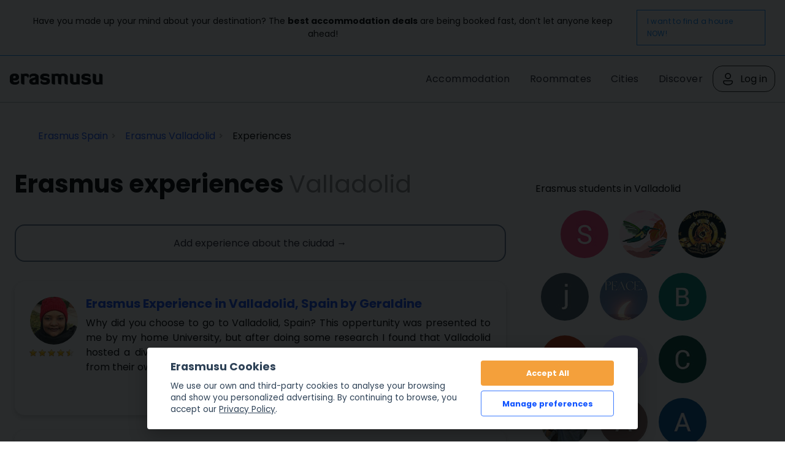

--- FILE ---
content_type: text/html; charset=UTF-8
request_url: https://erasmusu.com/en/erasmus-valladolid/erasmus-experiences
body_size: 11153
content:
<!DOCTYPE html PUBLIC "-//W3C//DTD XHTML 1.0 Strict//EN" "http://www.w3.org/TR/xhtml1/DTD/xhtml1-strict.dtd">
<html xmlns="http://www.w3.org/1999/xhtml" xml:lang="en" lang="en">
    <head>
        <link href="https://fonts.googleapis.com/css2?family=Poppins:wght@400;500;600;700&display=swap" rel="stylesheet">
        <script defer src="/js/cookieconsent/dist/cookieconsent.js" type="53668afa3b686761f6f13963-text/javascript"></script>
        <script type="53668afa3b686761f6f13963-text/javascript">
            (function(w,d,s,l,i){
                w[l]=w[l]||[];w[l].push({'gtm.start': new Date().getTime(),event:'gtm.js'});
                var f=d.getElementsByTagName(s)[0], j=d.createElement(s),dl=l!='dataLayer'?'&l='+l:'';j.async=true;j.src=
                    'https://www.googletagmanager.com/gtm.js?id='+i+dl;f.parentNode.insertBefore(j,f);
            })(window,document,'script','dataLayer','GTM-PQQH78P');
        </script>
        <script src="https://accounts.google.com/gsi/client" async defer type="53668afa3b686761f6f13963-text/javascript"></script>
        <script type="53668afa3b686761f6f13963-text/javascript">

            document.addEventListener('DOMContentLoaded', () => {
                // obtain cookieconsent plugin
                // eslint-disable-next-line no-undef
                const cc = initCookieConsent();
                const lang = 'en';
                const isCookiePage = "legal" !== 'review';
                // run plugin with config object
                cc.run({
                    autorun: true,
                    delay: 0,
                    current_lang: lang,
                    auto_language: false,
                    autoclear_cookies: true,
                    cookie_expiration: 365,
                    theme_css: '/js/cookieconsent/cookie.css',
                    force_consent: isCookiePage ,

                    /* New options from v2.4 (everything is optional) */
                    // remove_cookie_tables: false              // default: false (if set to true, cookie table's html will not be generated)

                    // cookie_domain: location.hostname,       	// default: current domain
                    // cookie_path: "/",                        // default: root
                    // cookie_same_site: "Lax",

                    /* Manage existing <scripts> tags (check readme.md) */
                    page_scripts: true, // default: false (by default don't manage existing script tags)

                    /* Basic gui options */
                    gui_options: {
                        consent_modal: {
                            layout: 'cloud', // box(default),cloud,bar
                            position: 'bottom center', // bottom(default),top + left,right,center:=> examples: 'bottom' or 'top right'
                            transition: 'slide', // zoom(default),slide
                        },
                        settings_modal: {
                            layout: 'box', // box(default),bar
                            // position: 'left',            // right(default),left (available only if bar layout selected)
                            transition: 'slide', // zoom(default),slide
                        },
                    },

                    /* End new options added in v2.4 */

                    onAccept(cookie) {
                        if (!cc.allowedCategory('analytics')) {
                            dataLayer.push({'event': 'cc_cookie_consent_analytics'});
                        }
                        if (!cc.allowedCategory('targeting')) {
                            dataLayer.push({'event': 'cc_cookie_consent_targeting'});
                        }

                        // Delete line below
                    },

                    onChange(cookie) {
                        console.log('onChange fired ...');
                    },

                    languages: {
                        'en': {
                            consent_modal: {
                                title: getTitleStart(),
                                description: getDescriptionStart(),
                                primary_btn: {
                                    text: getAcceptAll(),
                                    role: 'accept_all', // 'accept_selected' or 'accept_all'
                                },
                                secondary_btn: {
                                    text: getManagePreferences(),
                                    role: 'settings', // 'settings' or 'accept_necessary'
                                },
                            },
                            settings_modal: {
                                title: '<div>Cookie preferences</div><div aria-hidden="true" style="font-size: .8em; font-weight: 200; color: #687278; margin-top: 5px;">Powered by <a tabindex="-1" aria-hidden="true" href="https://github.com/orestbida/cookieconsent/" style="text-decoration: underline;">cookie-consent</a></div>',
                                save_settings_btn: getSaveCurrentSelection(),
                                accept_all_btn: getAcceptAll(),
                                close_btn_label: getClose(),
                                cookie_table_headers: [
                                    { col1: "Name" },
                                    { col2: "Domain" },
                                    { col3: "What is this?" },
                                ],
                                blocks: [
                                    {
                                        title: getCookieUsage(),
                                        description: getDescription(),
                                    }, {
                                        title: getStrictCookiesTitle(),
                                        description: getScriptCookiesDescription(),
                                        toggle: {
                                            value: 'necessary',
                                            enabled: true,
                                            readonly: true, // cookie categories with readonly=true are all treated as "necessary cookies"
                                        },
                                    }, {
                                        title: getAnalyticsCookiesTitle(),
                                        description: getAnalyticsCookiesDescription(),
                                        toggle: {
                                            value: 'analytics',
                                            enabled: false,
                                            readonly: false,
                                        },
                                        cookie_table: [
                                            {
                                                col1: '_ga',
                                                col2: 'erasmusu.com',
                                                col3:  'These cookies are used to distinguish users.',
                                            },
                                            {
                                                col1: '_gat',
                                                col2: 'erasmusu.com',
                                                col3:  'These cookies are used to distinguish users.',
                                            },
                                            {
                                                col1: '_gid',
                                                col2: 'erasmusu.com',
                                                col3: 'These cookies are used to distinguish users.',
                                            },
                                            {
                                                col1: '_hjIncludedInSample',
                                                col2: 'Hotjar',
                                                col3: 'Hotjar Cookie. This session cookie is set to let Hotjar know whether a specific visit is included in the sample which is used to generate funnels.',
                                                path: '/demo', // needed for autoclear cookies
                                            },
                                        ],
                                    }, {
                                        title: getTargetingCookiesTitle(),
                                        description: getTargetingCookiesDescription(),
                                        toggle: {
                                            value: 'targeting',
                                            enabled: false,
                                            readonly: false,
                                            reload: 'on_disable', // New option in v2.4, check readme.md
                                        },
                                        cookie_table: [
                                            {
                                                col1: 'fr',
                                                col2: 'facebook.com',
                                                col3: 'Facebook uses this cookies to track users, who are not connected to Facebook, for advertising purposes.',
                                            },
                                            {
                                                col1: '__gads',
                                                col2: 'Google',
                                                col3: 'Targeting/Advertising',
                                            },
                                        ],
                                    },
                                ],
                            },
                        },
                    },
                });

                function getAcceptAll()
                {
                    return "Accept All"                }
                function getManagePreferences()
                {
                    return "Manage preferences"                }

                function getSaveCurrentSelection()
                {
                    return "Save current selection"                }

                function getTitleStart()
                {
                    return "Erasmusu Cookies"                }

                function getClose()
                {
                    return "Close"                }

                function getDescriptionStart()
                {
                    return "We use our own and third-party cookies to analyse your browsing and show you personalized advertising. By continuing to browse, you accept our <a href=\"https:\/\/erasmusu.com\/en\/legal#section-13\">Privacy Policy<\/a>."                }

                function getDescription()
                {
                    return "When you visit any website, it may store or retrieve information on your browser, mostly in the form of cookies. This information might be about you, your preferences or your device and is mostly used to make the site work as you expect it to. The information does not usually directly identify you, but it can give you a more personalized web experience. Because we respect your right to privacy, you can choose not to allow some types of cookies. Click on the different category headings to find out more and change our default settings. However, blocking some types of cookies may impact your experience of the site and the services we are able to offer."                }

                function getCookieUsage()
                {
                    return "Cookie usage"                }

                function getStrictCookiesTitle()
                {
                    return "Strictly Necessary Cookies"                }

                function getScriptCookiesDescription()
                {
                    return "These cookies are necessary for the website to function and cannot be switched off in our systems. They are usually only set in response to actions made by you which amount to a request for services, such as setting your privacy preferences, logging in or filling in forms. You can set your browser to block or alert you about these cookies, but some parts of the site will not then work. These cookies do not store any personally identifiable information."                }

                function getAnalyticsCookiesTitle()
                {
                    return "Analytics & Performance Cookies"                }

                function getAnalyticsCookiesDescription()
                {
                    return "These cookies allow us to count visits and traffic sources so we can measure and improve the performance of our site. They help us to know which pages are the most and least popular and see how visitors move around the site. All information these cookies collect is aggregated and therefore anonymous. If you do not allow these cookies we will not know when you have visited our site, and will not be able to monitor its performance."                }

                function getTargetingCookiesTitle()
                {

                    return "Targeting Cookies"                }

                function getTargetingCookiesDescription()
                {
                    return "These cookies may be set through our site by our advertising partners. They may be used by those companies to build a profile of your interests and show you relevant adverts on other sites. They do not store directly personal information, but are based on uniquely identifying your browser and internet device. If you do not allow these cookies, you will experience less targeted advertising."                }

            });
        </script>
                <script type="text/plain" data-cookiecategory="analytics">
            var dataLayer = dataLayer || [];
            var connectif_client = {
                'primary_key': '',
                'user_id': '',
                '_name': '',
                '_surname':'',
                '_newsletter_subscription_status':'',
                'activated': '',
                'validated': '',
                'city_id': '',
                'city_name': '',
                'last_visited_city_id': '',
                'last_visited_city_name': '',
                'isProvider': '',
                'numAccommodationsPublished': '',
                'blocked': '',
                'lang_id':'',
                'user_token':'',
                'city_date':'',
                'user_id_for_mail': '',
                'cn_unread_messages': '',
                'premium': '',
                'gender': '',
            };
            dataLayer.push(connectif_client);

                        
            let cityId = '286';
            let pageType = 'review_location';

            dataLayer.push({
                'pageType': 'review_location',
                'pageLanguage' : 'en',
                ...(cityId && {
                    cityId
                  }
                )
            });

        </script>
                <meta http-equiv="Content-Type" content="text/html; charset=UTF-8" />
<meta name="google-signin-scope" content="profile email" />
<meta name="google-signin-client_id" content="411350777655-h61jso1g3kt2b58380cug9tah6ln8tke.apps.googleusercontent.com" />        <title>Erasmusu.com</title>        <link href="https://d1bvpoagx8hqbg.cloudfront.net/css/erasmusu.all-v7.7.42.css" media="screen" rel="stylesheet" type="text/css" />
<!--[if IE 7]><link href="https://d1bvpoagx8hqbg.cloudfront.net/css/ie7-v7.7.42.css" media="all" rel="stylesheet" type="text/css" /><![endif]-->
<!--[if IE 8]><link href="https://d1bvpoagx8hqbg.cloudfront.net/css/ie8-v7.7.42.css" media="all" rel="stylesheet" type="text/css" /><![endif]-->
<link href="https://d1bvpoagx8hqbg.cloudfront.net/css/favicon.png" rel="shortcut icon" type="image/x-icon" />                <meta name="viewport" content="width=device-width, initial-scale=1">
                                            <script async id="__cn_generic_script__2d25d81e-34b4-40de-bb14-6dba8d2820df" type="53668afa3b686761f6f13963-text/javascript">!function(e){function t(){if(!e.querySelector("#__cn_client_script_2d25d81e-34b4-40de-bb14-6dba8d2820df")){var t=e.createElement("script");t.setAttribute("src","https://cdn.connectif.cloud/eu2/client-script/2d25d81e-34b4-40de-bb14-6dba8d2820df"),e.body.appendChild(t)}}"complete"===e.readyState||"interactive"===e.readyState?t():e.addEventListener("DOMContentLoaded",t)}(document);</script>
                <link rel="preconnect" href="https://fonts.googleapis.com">
        <link rel="preconnect" href="https://fonts.gstatic.com" crossorigin>

    </head>
    <body>
      <input id="language" type="hidden" value='"en"'>
            <div id="g_id_onload"
             data-context="use"
             data-ux_mode="redirect"
             data-auto_select="true"
             data-itp_support="true"
             data-client_id="411350777655-h61jso1g3kt2b58380cug9tah6ln8tke.apps.googleusercontent.com"
             data-login_uri="https://erasmusu.com/en/login/google-login"
             data-can_register="true"
             data-cancel_on_tap_outside="false"
             data-use_fedcm_for_prompt="true"
             data-uri_origin="http://erasmusu.com/en/erasmus-valladolid/erasmus-experiences"
             style="position: fixed; top: 40px; left: 825px;
            width: 0; height: 0; z-index: 1001;"
        >
        </div>
            <!-- Google Tag Manager (noscript) -->
        <noscript><iframe src="https://www.googletagmanager.com/ns.html?id=GTM-PQQH78P"
        height="0" width="0" style="display:none;visibility:hidden"></iframe></noscript>
        <!-- End Google Tag Manager (noscript) -->
        <div id="h-container">
            <div id="h-content">
                    
  <div class="message-bar">
    <p class="message-bar__title">
      Have you made up your mind about your destination? The <strong>best accommodation deals</strong> are being booked fast, don’t let anyone keep ahead!    </p>
    <a class="message-bar__btn" href="https://erasmusu.com/en/student-housing" 
        rel="noopener noreferrer">
      I want to find a house NOW!    </a>
  </div>
                
                <div id="fb-root"></div>
<!-- #header -->
    <div id="header">
        <div class="header-wrapper">
            <a class="logo" href="https://erasmusu.com"
               title="">Erasmusu</a>
            <div class="navbar-menu">
                <ul class="menu">
                                        <li>
                        <a href="https://erasmusu.com/en/student-housing">Accommodation</a>
                    </li>
                                        <li>
                      <a href="https://erasmusu.com/en/roommate">Roommates                      </a>
                    </li>
                    <li><a href="https://erasmusu.com/en/erasmus-destinations">Cities</a>
                    </li>                    
                                        <li>
                        <a href="https://discover.erasmusu.com/">
                            Discover
                        </a>
                    </li>  
                </ul>
                                        <ul class="header-buttons">
                            <li class="sep">
                                <a class="login-trigger" href="https://erasmusu.com/en/login/do#login_popup" onclick="if (!window.__cfRLUnblockHandlers) return false; hideNavbarMenu()" data-cf-modified-53668afa3b686761f6f13963-="">
                                    <img src="/assets/Icons/account.svg" width="24px" height="24px" />
                                    <span>Log in</span>
                                </a>
                            </li>
                        </ul>

                                                </div>
            <button class="menu-icon" onclick="if (!window.__cfRLUnblockHandlers) return false; toggleNavbarMenu()" data-cf-modified-53668afa3b686761f6f13963-="">
                <i class="navbar-icon"></i>
            </button>
        </div>
    </div>
    <!-- END #header -->

                
                <div id="wrapper" class="clearfix">

                    
<!-- infobar -->
<div id="infobar" class="box info relative">
    <div class="inbox">
        <ul class="breadcumb inline" itemscope="" itemtype="http://schema.org/BreadcrumbList"><li class="home" itemscope="" itemprop="itemListElement" itemtype="http://schema.org/ListItem">
                <a href="https://erasmusu.com/en/erasmus-spain" itemprop="item" >
                    <span itemprop="name">Erasmus Spain</span>
                    <meta itemprop="position" content="1"/>
                </a>
            </li><li  itemscope="" itemprop="itemListElement" itemtype="http://schema.org/ListItem">
                <a href="https://erasmusu.com/en/erasmus-valladolid" itemprop="item" >
                    <span itemprop="name">Erasmus Valladolid</span>
                    <meta itemprop="position" content="2"/>
                </a>
            </li><li itemscope="" itemprop="itemListElement" itemtype="http://schema.org/ListItem">
                <span itemprop="name">Experiences</span>
                <meta itemprop="position" content="3"/>
            </li></ul>            </div>
</div>
<!-- END infobar -->

                    
                    
                    
                    
                    
                    <div id="content" class="left-resp ">
                        

<!-- .feed -->
<div class="feed box">
    <div class="inbox">
        <div class="feed-header clearfix">
            <h1 class="single">Erasmus experiences <span>Valladolid</span></h1>
            <div class="clearfix">
                                <a class="er-button" href="https://erasmusu.com/en/new-experience?location=286">
                                    <span>Add experience about the ciudad &#8594;</span>
                </a>
            </div>
        </div>
        <!-- Feed-->
        <ul class="list effect">
                            <li class="item clearfix">
    <div class="left">
        <div class="avatar">
            <a href="https://erasmusu.com/en/erasmus-valladolid/erasmus-experiences/erasmus-experience-in-valladolid-spain-by-geraldine-1209861">
                <img class=" js_retrying_not_found image-item lazyload" data-src='https://d1bvpoagx8hqbg.cloudfront.net/75_75/daf02f82c257f61829cbf4629bd41f92.jpg' alt="Valladolid" width="75" height="75"/>            </a>
        </div>
        <div title="Rating: 9 of 10 points" class="stars_9">9 / 10 points</div>    </div>
    <div class="tcell">
        <h3><a href="https://erasmusu.com/en/erasmus-valladolid/erasmus-experiences/erasmus-experience-in-valladolid-spain-by-geraldine-1209861">Erasmus Experience in Valladolid, Spain by Geraldine</a></h3>
        <p>Why did you choose to go to Valladolid, Spain? This oppertunity was presented to me by my home University, but after doing some research I found that Valladolid hosted a diverse student population from various countries and traditions apart from their own. I wanted to...</p>
    </div>
    <div class="info">
        <span class="like">0</span> <span class="comment">0</span>
        ,
                4 years ago    </div>
</li>
<li class="item clearfix">
    <div class="left">
        <div class="avatar">
            <a href="https://erasmusu.com/en/erasmus-valladolid/erasmus-experiences/erasmus-experience-in-valladolid-spain-583255">
                <img class=" js_retrying_not_found image-item lazyload" data-src='https://d1bvpoagx8hqbg.cloudfront.net/75_75/8dbbab19ccad82c980ca5d3ef96f12fd.jpg' alt="Valladolid" width="75" height="75"/>            </a>
        </div>
        <div title="Rating: 6 of 10 points" class="stars_6">6 / 10 points</div>    </div>
    <div class="tcell">
        <h3><a href="https://erasmusu.com/en/erasmus-valladolid/erasmus-experiences/erasmus-experience-in-valladolid-spain-583255">Erasmus experience in Valladolid, Spain</a></h3>
        <p>What is the reason why you decided to go to Valladolid, Spain?
It was the only place where Spanish was spoken as native language.
For how long did you get the scholarship? how much money did you get?
I was given the scholarship only for a semester. it was about 1700...</p>
    </div>
    <div class="info">
        <span class="like">0</span> <span class="comment">0</span>
        ,
                8 years ago    </div>
</li>
<li class="item clearfix">
    <div class="left">
        <div class="avatar">
            <a href="https://erasmusu.com/en/erasmus-valladolid/erasmus-experiences/erasmus-experience-in-valladolid-spain-by-gaia-564756">
                <img class=" js_retrying_not_found image-item lazyload" data-src='https://d1bvpoagx8hqbg.cloudfront.net/75_75/35b172956fe0ec96b1da9b86b315e220.jpg' alt="Valladolid" width="75" height="75"/>            </a>
        </div>
        <div title="Rating: 8 of 10 points" class="stars_8">8 / 10 points</div>    </div>
    <div class="tcell">
        <h3><a href="https://erasmusu.com/en/erasmus-valladolid/erasmus-experiences/erasmus-experience-in-valladolid-spain-by-gaia-564756">Erasmus Experience in Valladolid, Spain by Gaia</a></h3>
        <p>Why did you choose to go to Valladolid, Spain?
It was my only choice
How long is the scholarship? How much money do you receive to help you with living costs?
I stayed in Valladolid for one semester.
What is the student lifestyle like in Valladolid?
It is very good, you...</p>
    </div>
    <div class="info">
        <span class="like">0</span> <span class="comment">0</span>
        ,
                8 years ago    </div>
</li>
<li class="item clearfix">
    <div class="left">
        <div class="avatar">
            <a href="https://erasmusu.com/en/erasmus-valladolid/erasmus-experiences/erasmus-experience-in-valladolid-spain-562321">
                <img class=" js_retrying_not_found image-item lazyload" data-src='https://d1bvpoagx8hqbg.cloudfront.net/75_75/3a4c9d0db36bb29e1475deedea0289fb.jpg' alt="Valladolid" width="75" height="75"/>            </a>
        </div>
        <div title="Rating: 6 of 10 points" class="stars_6">6 / 10 points</div>    </div>
    <div class="tcell">
        <h3><a href="https://erasmusu.com/en/erasmus-valladolid/erasmus-experiences/erasmus-experience-in-valladolid-spain-562321">Erasmus experience in Valladolid, Spain</a></h3>
        <p>Why did you choose to go to Valladolid, Spain?
Because it was the only place that I could stay for a year and also because it's one of the regions where the best Spanish is spoken.
How long did you stay? How much funding did you receive?
I stayed 10 months and received...</p>
    </div>
    <div class="info">
        <span class="like">1</span> <span class="comment">0</span>
        ,
                8 years ago    </div>
</li>
<li class="item clearfix">
    <div class="left">
        <div class="avatar">
            <a href="https://erasmusu.com/en/erasmus-valladolid/erasmus-experiences/erasmus-experience-in-valladolid-spain-by-milene-527969">
                <img class=" js_retrying_not_found image-item lazyload" data-src='https://d1bvpoagx8hqbg.cloudfront.net/75_75/4ea4217efbbf179e02269b065d23a60e.jpg' alt="Valladolid" width="75" height="75"/>            </a>
        </div>
        <div title="Rating: 8 of 10 points" class="stars_8">8 / 10 points</div>    </div>
    <div class="tcell">
        <h3><a href="https://erasmusu.com/en/erasmus-valladolid/erasmus-experiences/erasmus-experience-in-valladolid-spain-by-milene-527969">Erasmus experience in Valladolid, Spain by Milène</a></h3>
        <p>Why did you choose to go to Valladolid, Spain?
I had a choice between Vigo, Valencia and Valladolid for my Erasmus year. Among the three, Valladolid was the only one where they speak Castillan.

Valladolid, Spain
Source
How long was your stay? How much was your...</p>
    </div>
    <div class="info">
        <span class="like">0</span> <span class="comment">0</span>
        ,
                8 years ago    </div>
</li>
<li class="item clearfix">
    <div class="left">
        <div class="avatar">
            <a href="https://erasmusu.com/en/erasmus-valladolid/erasmus-experiences/erasmus-experience-in-valladolid-spain-by-lea-509733">
                <img class=" js_retrying_not_found image-item lazyload" data-src='https://d1bvpoagx8hqbg.cloudfront.net/75_75/a36ff8ab50ed913fb0f0f1548b9de567.jpg' alt="Valladolid" width="75" height="75"/>            </a>
        </div>
        <div title="Rating: 8 of 10 points" class="stars_8">8 / 10 points</div>    </div>
    <div class="tcell">
        <h3><a href="https://erasmusu.com/en/erasmus-valladolid/erasmus-experiences/erasmus-experience-in-valladolid-spain-by-lea-509733">Erasmus experience in Valladolid, Spain by Léa</a></h3>
        <p>Why did you choose to go to Valladolid, Spain?
Because it was the only city that my university has to offer as an exchange in Spain.
How long are you staying there for? What is the amount of grants you receive?
6 months. For the money I have received 600 euros from...</p>
    </div>
    <div class="info">
        <span class="like">0</span> <span class="comment">0</span>
        ,
                8 years ago    </div>
</li>
<li class="item clearfix">
    <div class="left">
        <div class="avatar">
            <a href="https://erasmusu.com/en/erasmus-valladolid/erasmus-experiences/erasmus-experience-in-valladolid-spain-by-ket-483924">
                <img class=" js_retrying_not_found image-item lazyload" data-src='https://d1bvpoagx8hqbg.cloudfront.net/75_75/b643b57f53fde094c0a185d6aab009f2.jpg' alt="Valladolid" width="75" height="75"/>            </a>
        </div>
        <div title="Rating: 7 of 10 points" class="stars_7">7 / 10 points</div>    </div>
    <div class="tcell">
        <h3><a href="https://erasmusu.com/en/erasmus-valladolid/erasmus-experiences/erasmus-experience-in-valladolid-spain-by-ket-483924">Erasmus Experience in Valladolid, Spain by Ket</a></h3>
        <p>Why did you choose to go to Valladolid, Spain?
Because of the environment, rich culture, history and also to attain knowledge and skills in Industrial Engineering.
What is the student lifestyle like in Valladolid?
interactive and sociable.
Would you recommend the city...</p>
    </div>
    <div class="info">
        <span class="like">0</span> <span class="comment">0</span>
        ,
                8 years ago    </div>
</li>
<li class="item clearfix">
    <div class="left">
        <div class="avatar">
            <a href="https://erasmusu.com/en/erasmus-valladolid/erasmus-experiences/living-cost-review-482149">
                <img class=" js_retrying_not_found image-item lazyload" data-src='https://d1bvpoagx8hqbg.cloudfront.net/75_75/b8ccc0e6ced15548b7d54cf0b2e6c60b.jpg' alt="Valladolid" width="75" height="75"/>            </a>
        </div>
        <div title="Rating: 7 of 10 points" class="stars_7">7 / 10 points</div>    </div>
    <div class="tcell">
        <h3><a href="https://erasmusu.com/en/erasmus-valladolid/erasmus-experiences/living-cost-review-482149">Living Cost Review</a></h3>
        <p>
Source
In this review I will focus only on the financial part of living in Valladolid and it will be based on my example.
Scholarship: 450€/Month for 5 months
Rent + Utilities: 155€/Month (Rent 125€, Utilities 30€)
I was living in a 4-bedroom apartment which...</p>
    </div>
    <div class="info">
        <span class="like">1</span> <span class="comment">0</span>
        ,
                8 years ago    </div>
</li>
<li class="item clearfix">
    <div class="left">
        <div class="avatar">
            <a href="https://erasmusu.com/en/erasmus-valladolid/erasmus-experiences/adrian-in-spain-my-valladolid-experience-273182">
                <img class=" js_retrying_not_found image-item lazyload" data-src='https://d1bvpoagx8hqbg.cloudfront.net/75_75/c8f97279e187984ca37e2e827ce37e3b.jpg' alt="Valladolid" width="75" height="75"/>            </a>
        </div>
        <div title="Rating: 8 of 10 points" class="stars_8">8 / 10 points</div>    </div>
    <div class="tcell">
        <h3><a href="https://erasmusu.com/en/erasmus-valladolid/erasmus-experiences/adrian-in-spain-my-valladolid-experience-273182">Adrian in Spain: My Valladolid Experience </a></h3>
        <p>What is it like to live in Valladolid? Would you recommend it? What is the city like? 
Living as a student is great. Working here... not so much.
What is the student lifestyle like in Valladolid? 
The university... well each to their own. You don't need to go to class...</p>
    </div>
    <div class="info">
        <span class="like">0</span> <span class="comment">0</span>
        ,
                10 years ago    </div>
</li>
<li class="item clearfix">
    <div class="left">
        <div class="avatar">
            <a href="https://erasmusu.com/en/erasmus-valladolid/erasmus-experiences/erasmus-experience-in-valladolid-spain-by-maria-215306">
                <img class=" js_retrying_not_found image-item lazyload" data-src='https://d1bvpoagx8hqbg.cloudfront.net/75_75/default_male_11.jpg' alt="Valladolid" width="75" height="75"/>            </a>
        </div>
        <div title="Rating: 7 of 10 points" class="stars_7">7 / 10 points</div>    </div>
    <div class="tcell">
        <h3><a href="https://erasmusu.com/en/erasmus-valladolid/erasmus-experiences/erasmus-experience-in-valladolid-spain-by-maria-215306">Erasmus Experience in Valladolid, Spain by Maria</a></h3>
        <p>Why did you choose to go to Valladolid, Spain?
The province of Castille and Leon, is one of the best to learn the original Spanish.
How long is the scholarship? How much money do you receive to help you with living costs?
5 months scholarship, 430 euro per month for...</p>
    </div>
    <div class="info">
        <span class="like">0</span> <span class="comment">0</span>
        ,
                11 years ago    </div>
</li>
<li class="item clearfix">
    <div class="left">
        <div class="avatar">
            <a href="https://erasmusu.com/en/erasmus-valladolid/erasmus-experiences/experience-in-valladolid-spain-by-alberto-211890">
                <img class=" js_retrying_not_found image-item lazyload" data-src='https://d1bvpoagx8hqbg.cloudfront.net/75_75/default_female_6.jpg' alt="Valladolid" width="75" height="75"/>            </a>
        </div>
        <div title="Rating: 8 of 10 points" class="stars_8">8 / 10 points</div>    </div>
    <div class="tcell">
        <h3><a href="https://erasmusu.com/en/erasmus-valladolid/erasmus-experiences/experience-in-valladolid-spain-by-alberto-211890">Experience in Valladolid, Spain by Alberto</a></h3>
        <p>What is it like to live in Valladolid? Would you recommend it? What is the city like?
A peaceful city, with a lot of pubs and good party to Erasmus.

Source
What is the student lifestyle like in Valladolid?
Having class in the morning and long afternoons to practise...</p>
    </div>
    <div class="info">
        <span class="like">1</span> <span class="comment">0</span>
        ,
                11 years ago    </div>
</li>
<li class="item clearfix">
    <div class="left">
        <div class="avatar">
            <a href="https://erasmusu.com/en/erasmus-valladolid/erasmus-experiences/erasmus-experience-in-valladolid-spain-by-marta-192442">
                <img class=" js_retrying_not_found image-item lazyload" data-src='https://d1bvpoagx8hqbg.cloudfront.net/75_75/default_male_8.jpg' alt="Valladolid" width="75" height="75"/>            </a>
        </div>
        <div title="Rating: 8 of 10 points" class="stars_8">8 / 10 points</div>    </div>
    <div class="tcell">
        <h3><a href="https://erasmusu.com/en/erasmus-valladolid/erasmus-experiences/erasmus-experience-in-valladolid-spain-by-marta-192442">Erasmus Experience in Valladolid, Spain by Marta</a></h3>
        <p>Why did you choose to go to Valladolid, Spain?
Beacuse of the opinion about the pure castellano language.
How long is the scholarship? How much money do you receive to help you with living costs?
1/2 year. I recieved about 290 euro per month, but in real it was about...</p>
    </div>
    <div class="info">
        <span class="like">0</span> <span class="comment">0</span>
        ,
                12 years ago    </div>
</li>
<li class="item clearfix">
    <div class="left">
        <div class="avatar">
            <a href="https://erasmusu.com/en/erasmus-valladolid/erasmus-experiences/erasmus-experience-in-valladolid-spain-by-eleni-191405">
                <img class=" js_retrying_not_found image-item lazyload" data-src='https://d1bvpoagx8hqbg.cloudfront.net/75_75/0c623c97c4988aa832ebf1f1385af1fc.jpg' alt="Valladolid" width="75" height="75"/>            </a>
        </div>
        <div title="Rating: 8 of 10 points" class="stars_8">8 / 10 points</div>    </div>
    <div class="tcell">
        <h3><a href="https://erasmusu.com/en/erasmus-valladolid/erasmus-experiences/erasmus-experience-in-valladolid-spain-by-eleni-191405">Erasmus Experience in Valladolid, Spain by Eleni</a></h3>
        <p>Why did you choose to go to Valladolid, Spain?
Because they told me the University of Valladolid resembled a lot to ours (National Technical University of Athens).

Source
How long is the scholarship? How much money do you receive to help you with living costs?
The...</p>
    </div>
    <div class="info">
        <span class="like">0</span> <span class="comment">0</span>
        ,
                12 years ago    </div>
</li>
<li class="item clearfix">
    <div class="left">
        <div class="avatar">
            <a href="https://erasmusu.com/en/erasmus-valladolid/erasmus-experiences/erasmus-experience-in-valladolid-spain-by-monika-190586">
                <img class=" js_retrying_not_found image-item lazyload" data-src='https://d1bvpoagx8hqbg.cloudfront.net/75_75/default_male_1.jpg' alt="Valladolid" width="75" height="75"/>            </a>
        </div>
        <div title="Rating: 8 of 10 points" class="stars_8">8 / 10 points</div>    </div>
    <div class="tcell">
        <h3><a href="https://erasmusu.com/en/erasmus-valladolid/erasmus-experiences/erasmus-experience-in-valladolid-spain-by-monika-190586">Erasmus Experience in Valladolid, Spain by Monika</a></h3>
        <p>Why did you choose to go to Valladolid, Spain?
No other interesting option at my university.
How long is the scholarship? How much money do you receive to help you with living costs?
4 months. 400 euro per month.
What is the student lifestyle like in Valladolid?
Here...</p>
    </div>
    <div class="info">
        <span class="like">0</span> <span class="comment">0</span>
        ,
                12 years ago    </div>
</li>
<li class="item clearfix">
    <div class="left">
        <div class="avatar">
            <a href="https://erasmusu.com/en/erasmus-valladolid/erasmus-experiences/erasmus-experience-in-valladolid-spain-by-kaat-187347">
                <img class=" js_retrying_not_found image-item lazyload" data-src='https://d1bvpoagx8hqbg.cloudfront.net/75_75/default_male_11.jpg' alt="Valladolid" width="75" height="75"/>            </a>
        </div>
        <div title="Rating: 4 of 10 points" class="stars_4">4 / 10 points</div>    </div>
    <div class="tcell">
        <h3><a href="https://erasmusu.com/en/erasmus-valladolid/erasmus-experiences/erasmus-experience-in-valladolid-spain-by-kaat-187347">Erasmus Experience in Valladolid, Spain by Kaat</a></h3>
        <p>Why did you choose to go to Valladolid, España?
I knew the city wasn't very big, so it wouldn't be too overwhelmed to go there.
How long is the scholarship? How much money do you receive to help you with living costs?
310 euros each month (5 months).
What is the...</p>
    </div>
    <div class="info">
        <span class="like">0</span> <span class="comment">0</span>
        ,
                12 years ago    </div>
</li>
<li class="item clearfix">
    <div class="left">
        <div class="avatar">
            <a href="https://erasmusu.com/en/erasmus-valladolid/erasmus-experiences/erasmus-experience-in-valladolid-spain-by-kim-187295">
                <img class=" js_retrying_not_found image-item lazyload" data-src='https://d1bvpoagx8hqbg.cloudfront.net/75_75/d0ee7316aaaa6fc70e60945acf13f827.jpg' alt="Valladolid" width="75" height="75"/>            </a>
        </div>
        <div title="Rating: 7 of 10 points" class="stars_7">7 / 10 points</div>    </div>
    <div class="tcell">
        <h3><a href="https://erasmusu.com/en/erasmus-valladolid/erasmus-experiences/erasmus-experience-in-valladolid-spain-by-kim-187295">Erasmus Experience in Valladolid, Spain by Kim</a></h3>
        <p>Why did you choose to go to Valladolid, Spain?
It was not my choice to go to Valladolid, but I haven't regretted the city they gave me for one second.
How long is the scholarship? How much money do you receive to help you with living costs?
10 months, I received about...</p>
    </div>
    <div class="info">
        <span class="like">0</span> <span class="comment">0</span>
        ,
                12 years ago    </div>
</li>
<li class="item clearfix">
    <div class="left">
        <div class="avatar">
            <a href="https://erasmusu.com/en/erasmus-valladolid/erasmus-experiences/erasmus-experience-in-valladolid-spain-by-katie-183702">
                <img class=" js_retrying_not_found image-item lazyload" data-src='https://d1bvpoagx8hqbg.cloudfront.net/75_75/default_male_11.jpg' alt="Valladolid" width="75" height="75"/>            </a>
        </div>
        <div title="Rating: 8 of 10 points" class="stars_8">8 / 10 points</div>    </div>
    <div class="tcell">
        <h3><a href="https://erasmusu.com/en/erasmus-valladolid/erasmus-experiences/erasmus-experience-in-valladolid-spain-by-katie-183702">Erasmus Experience in Valladolid, Spain by Katie</a></h3>
        <p>Why did you choose to go to Valladolid, Spain?
I wanted to go to a smaller city to see the 'real Spain' and I had heard that they speak the clearest Spanish in Valladolid!
How long is the scholarship? How much money do you receive to help you with living costs?
I got...</p>
    </div>
    <div class="info">
        <span class="like">0</span> <span class="comment">0</span>
        ,
                12 years ago    </div>
</li>
<li class="item clearfix">
    <div class="left">
        <div class="avatar">
            <a href="https://erasmusu.com/en/erasmus-valladolid/erasmus-experiences/experience-in-valladolid-spain-by-bilyana-178146">
                <img class=" js_retrying_not_found image-item lazyload" data-src='https://d1bvpoagx8hqbg.cloudfront.net/75_75/ebb15c5a7dca83a7fdf11f5480c449f1.jpg' alt="Valladolid" width="75" height="75"/>            </a>
        </div>
        <div title="Rating: 6 of 10 points" class="stars_6">6 / 10 points</div>    </div>
    <div class="tcell">
        <h3><a href="https://erasmusu.com/en/erasmus-valladolid/erasmus-experiences/experience-in-valladolid-spain-by-bilyana-178146">Experience in Valladolid, Spain by Bilyana</a></h3>
        <p>What is it like to live in Valladolid? Would you recommend it? What is the city like?
Valladolid is a beautiful city with a lot of historical buildings, a lot of churches and museums. It's good for a quiet life style and walks, but by my opinion is not exactly for...</p>
    </div>
    <div class="info">
        <span class="like">0</span> <span class="comment">0</span>
        ,
                12 years ago    </div>
</li>
            </ul>

        <!-- Paginacion -->
               <div class="otherLangs">
<div class="content">
  <h3>Experiences in Valladolid in other languages:</h3>
  <ul>
                  <li><a href="https://erasmusu.com/fr/erasmus-valladolid/experiences-erasmus"><strong>French: 6</strong></a></li>
                  <li><a href="https://erasmusu.com/it/erasmus-valladolid/erasmus-esperienze"><strong>Italian: 11</strong></a></li>
                  <li><a href="https://erasmusu.com/pt/erasmus-valhadolide/experiencias-erasmus"><strong>Portuguese: 2</strong></a></li>
                  <li><a href="https://erasmusu.com/es/erasmus-valladolid/experiencias-erasmus"><strong>Spanish: 105</strong></li>
        </ul>
  <br />
</div>
</div>
    </div>
</div>
<!-- END .feed -->
                    </div>

                                            <div id="aside" class="right-resp"><!-- #aside -->

    <div class="box">
    <div class="inbox">
        <h4>Erasmus students in Valladolid</h4>
        <ul class="inline effect grid-four">
                        <li class="item">
                <a class="avatar" href="https://erasmusu.com/en/sara-2658353" rel="nofollow">
                    <img class=" js_retrying_not_found lazyload" data-src='https://d1bvpoagx8hqbg.cloudfront.net/75_75/8ecdaeef069af9663b4792472762a6c2.jpg' alt="Sara  " width="50" height="50"/>                </a>
            </li>
                        <li class="item">
                <a class="avatar" href="https://erasmusu.com/en/elizabeth-canto-2656677" rel="nofollow">
                    <img class=" js_retrying_not_found lazyload" data-src='https://d1bvpoagx8hqbg.cloudfront.net/75_75/94e4821a4c4c4b051a3dcb1d12d9cfb4.jpg' alt="Elizabeth Canto" width="50" height="50"/>                </a>
            </li>
                        <li class="item">
                <a class="avatar" href="https://erasmusu.com/en/meliani-oualid-2655240" rel="nofollow">
                    <img class=" js_retrying_not_found lazyload" data-src='https://d1bvpoagx8hqbg.cloudfront.net/75_75/de0a82bc8fcc4fd8744736e3729a6a14.jpg' alt="meliani oualid" width="50" height="50"/>                </a>
            </li>
                        <li class="item">
                <a class="avatar" href="https://erasmusu.com/en/jorge-rodriguez-2654744" rel="nofollow">
                    <img class=" js_retrying_not_found lazyload" data-src='https://d1bvpoagx8hqbg.cloudfront.net/75_75/659938d9a5a4511e17b0dc0ca0e255ae.jpg' alt="jorge rodriguez" width="50" height="50"/>                </a>
            </li>
                        <li class="item">
                <a class="avatar" href="https://erasmusu.com/en/chloe-guitteaud-2650588" rel="nofollow">
                    <img class=" js_retrying_not_found lazyload" data-src='https://d1bvpoagx8hqbg.cloudfront.net/75_75/d5b711166830b8bdf46f89953c0d099b.jpg' alt="Chloe Guitteaud" width="50" height="50"/>                </a>
            </li>
                        <li class="item">
                <a class="avatar" href="https://erasmusu.com/en/-2649985" rel="nofollow">
                    <img class=" js_retrying_not_found lazyload" data-src='https://d1bvpoagx8hqbg.cloudfront.net/75_75/2ce723c50cb40e5b1da334a7fcf51882.jpg' alt="Владислав Андрюшин" width="50" height="50"/>                </a>
            </li>
                        <li class="item">
                <a class="avatar" href="https://erasmusu.com/en/fridah-2645720" rel="nofollow">
                    <img class=" js_retrying_not_found lazyload" data-src='https://d1bvpoagx8hqbg.cloudfront.net/75_75/386da25fadc6bca944a692bde977d871.jpg' alt="Fridah  " width="50" height="50"/>                </a>
            </li>
                        <li class="item">
                <a class="avatar" href="https://erasmusu.com/en/martina-damico-2643957" rel="nofollow">
                    <img class=" js_retrying_not_found lazyload" data-src='https://d1bvpoagx8hqbg.cloudfront.net/75_75/69cfc1794c5547fc68e4143eeda4b766.jpg' alt="Martina D'Amico" width="50" height="50"/>                </a>
            </li>
                        <li class="item">
                <a class="avatar" href="https://erasmusu.com/en/chari-gonzalez-2643385" rel="nofollow">
                    <img class=" js_retrying_not_found lazyload" data-src='https://d1bvpoagx8hqbg.cloudfront.net/75_75/751c3113bc2e9fea0c5357aef1113548.jpg' alt="Chari Gonzalez" width="50" height="50"/>                </a>
            </li>
                        <li class="item">
                <a class="avatar" href="https://erasmusu.com/en/narin-rouen-2639048" rel="nofollow">
                    <img class=" js_retrying_not_found lazyload" data-src='https://d1bvpoagx8hqbg.cloudfront.net/75_75/c2ea540d5a602706a334beb27b1e159a.jpg' alt="NARIN ROUEN" width="50" height="50"/>                </a>
            </li>
                        <li class="item">
                <a class="avatar" href="https://erasmusu.com/en/anna-toffanello-2636962" rel="nofollow">
                    <img class=" js_retrying_not_found lazyload" data-src='https://d1bvpoagx8hqbg.cloudfront.net/75_75/7d4b0ca18f01ecf2fdd38ff68477a31f.jpg' alt="Anna Toffanello" width="50" height="50"/>                </a>
            </li>
                        <li class="item">
                <a class="avatar" href="https://erasmusu.com/en/alejandro-valencia-2635895" rel="nofollow">
                    <img class=" js_retrying_not_found lazyload" data-src='https://d1bvpoagx8hqbg.cloudfront.net/75_75/4bdd29716576a5f5e38bfef47e928332.jpg' alt="Alejandro Valencia" width="50" height="50"/>                </a>
            </li>
                    </ul>
        <p class="alignright"><a rel="nofollow" href="https://erasmusu.com/en/erasmus-valladolid/erasmus-students">View all Erasmus in Valladolid</a></p>
    </div>
</div>

<!-- END #aside -->
</div>                    
                    
                </div>

                <!-- #footer -->
            <div class="none">
            
<div id="login_popup">
    <button name="facebook_login" type="submit" class="fb_connect centered er-button fb">
      <img src="/assets/i/facebook.svg" alt="Facebook Login" height="24px" width="24px"/>
      Login with Facebook    </button>   

    <div class="g_id_signin_wrapper">
      <div class="g_id_signin"
        data-type="standard"
        data-shape="rectangular"
        data-theme="filled_blue"
        data-text="continue_with"
        data-size="large"
        data-logo_alignment="left"
        data-width="355"
        data-ux_mode="popup">
      </div>
    </div>
    

    <!-- title -->
    <div class="loginTitle">
        <div class="loading none">
          <br />
          <img src="https://d1bvpoagx8hqbg.cloudfront.net/css/i/loading.gif" alt="" />
        </div>
    </div>
    <!-- END title -->
   <!-- 2boxes -->
    <div class="clearfix">
      <!-- box left -->
      <div class="box left-resp">
        <div class="inbox">
          <p id="login_error" class="system error none login_error">
                    </p>
          <form id="login_form" class="alter login_form noMarginBottom" method="post" action="https://erasmusu.com/en/login">
            
<input type="hidden" name="login_url" value="" id="login_url" />                <div class="field"><label for="login_email" class="required">Email</label>

<input type="text" name="login_email" id="login_email" value="" tabindex="1" autofocus="autofocus" /></div>                <label for="login_password">Password <small><a href="https://erasmusu.com/en/remember/index">Recover password</a></small></label>
                <div class="field">
<input type="password" name="login_password" id="login_password" value="" tabindex="2" /></div>                <button name="login_submit" id="login_submit" type="submit" class="er-button er-button-secondary follow action"><span >Log in</span></button>          </form>
        </div>
      </div>
      <!-- END box left -->

    </div>
    <!-- END 2boxes -->
    <!-- register -->
    <div class="box registerMessage">
      <div class="inbox">
        <p class="noMarginBottom">Don’t have an account? <strong><a href="https://erasmusu.com/en/register"class="" >Sign up</a></strong>.        </p>
      </div>
    </div>
    <!-- END register -->
  </div>

        </div>
    <div id="footer">
    <div class="container">
        <div>
        <h5>Erasmus destinations</h5>
            <ul>
            <li><a href="https://erasmusu.com/en/erasmus-destinations">Erasmus destinations</a></li>
            <li><a href="https://erasmusu.com/en/erasmus-universities">Erasmus universities</a></li>
            <li><a href="https://erasmusu.com/en/erasmus-cities-ranking">Erasmus cities Ranking</a></li>
            <li><a href="https://erasmusu.com/en/erasmus-universities-ranking">Erasmus universities Ranking</a></li>
            <li><a rel="nofollow" href="https://erasmusu.com/en/erasmus-students">Erasmus students</a></li>
            </ul>
        </div>
        <div>
            <h5>Erasmus content</h5>
            <ul>
                <li><a href="https://erasmusu.com/en/erasmus-forum">Erasmus forum</a></li>
                <li><a href="https://erasmusu.com/en/erasmus-blog">Erasmus blog</a></li>
                <li><a href="https://erasmusu.com/en/erasmus-experiences">Erasmus experiences</a></li>
                <li><a href="https://erasmusu.com/en/erasmus-places">Erasmus places</a></li>
                <li><a href="https://erasmusu.com/en/student-housing">Erasmus student housing</a></li>
                <li><a href="https://erasmusu.com/en/student-jobs">Student jobs</a></li>
                <li><a href="https://erasmusu.com/en/roommate">Roommates</a></li>
                <li><a href="https://erasmusu.com/en/erasmus-photos">Erasmus photos</a></li>
            </ul>
        </div>
        <div>
            <h5>About Erasmusu</h5>
                        <ul>
                <li><a href="https://erasmusu.notion.site/Select-Your-Language-e280fe41495c4389905135436ccda3ac" target="_blank">Erasmusu Help Center</a></li>
                <li><a href="https://erasmusu.com/en/team">The team</a></li>
                <li><a href="https://facebook.com/erasmusu" target="_blank">Facebook</a></li>
                <li>
                    <a href="https://www.instagram.com/erasmusu/" target="_blank">Instagram</a>
                    <span class="instagram_new">New!</span>
                </li>
                <li><a href="https://erasmusu.com/en/erasmus-blog/erasmusu-blog">Erasmusu blog</a></li>
                <li><a href="https://erasmusu.com/en/legal">Terms of use</a></li>
                <li><a href="https://erasmusu.com/en/legal#section-13">Privacy and Cookie Policy</a></li>
            </ul>
        </div>
        <div>
            <h5>Languages available</h5>
            <ul>
                                                            <li>
                            <a href="
                                https://erasmusu.com/es">
                                Español                            </a>
                        </li>
                                            <li>
                            <a href="
                                https://erasmusu.com">
                                English                            </a>
                        </li>
                                            <li>
                            <a href="
                                https://erasmusu.com/fr">
                                Français                            </a>
                        </li>
                                            <li>
                            <a href="
                                https://erasmusu.com/it">
                                Italiano                            </a>
                        </li>
                                            <li>
                            <a href="
                                https://erasmusu.com/pt">
                                Português                            </a>
                        </li>
                                            <li>
                            <a href="
                                https://erasmusu.com/pl">
                                Polski                            </a>
                        </li>
                                            <li>
                            <a href="
                                https://erasmusu.com/tr">
                                Türkçe                            </a>
                        </li>
                                            <li>
                            <a href="
                                https://erasmusu.com/de">
                                Deutsch                            </a>
                        </li>
                                            <li>
                            <a href="
                                https://erasmusu.com/nl">
                                Nederlands                            </a>
                        </li>
                                                </ul>
        </div>
    </div>
    <div class="payment-methods">
        <img src="https://d1bvpoagx8hqbg.cloudfront.net/assets/i/payment-methods.png" border="0" alt="">
        <p class="trademark">ERASMUS® is a registered trademark owned by the European Union and represented by the European Commission. <br /> This website is just a Social Network or Online Community for international students and is not related in any way to the ERASMUS® trademark. <br />This website is not related to the European Union and the European Commission either.</p>
    </div>
</div>
<!-- END #footer -->

                
                <script type="53668afa3b686761f6f13963-text/javascript" src="https://ajax.googleapis.com/ajax/libs/jquery/1.7/jquery.min.js"></script>
<script type="53668afa3b686761f6f13963-text/javascript" src="https://erasmusu.com/en/js/configuration/v7.7.42"></script>
<script type="53668afa3b686761f6f13963-text/javascript" src="https://d1bvpoagx8hqbg.cloudfront.net/js/default.bundle.js?v7.7.42"></script>
<script type="53668afa3b686761f6f13963-text/javascript" src="https://erasmusu.com/en/js/language/v7.7.42"></script>
<script type="53668afa3b686761f6f13963-text/javascript" src="https://erasmusu.com/js/tiny_mce/tiny_mce.js?v=v7.7.42"></script>
<script type="53668afa3b686761f6f13963-text/javascript" src="https://connect.facebook.com/en_US/sdk.js"></script>
<script type="53668afa3b686761f6f13963-text/javascript" defer="defer" src="https://accounts.google.com/gsi/client"></script>
<script type="53668afa3b686761f6f13963-text/javascript">
    //<![CDATA[
    $(function(){ window.listenLogin = function() {erasmusu.Popup.Login.init("248470961856231")};listenLogin();$(function(){erasmusu.Banner.countPrint();});erasmusu.Autocomplete.init();currentHostName = "erasmusu.com";urlBaseAssets = 'https://d1bvpoagx8hqbg.cloudfront.net';erasmusu.Forms.init() })    //]]>
</script>
            </div>

                            
                <div id="sending_modal" class="screenshot-modal homeAgencies narrawTip">
	<h3>Wait a moment, please</h3>
	<p>
		Run hamsters! Run!		<img class="molinillo_photo" src="https://d1bvpoagx8hqbg.cloudfront.net/css/admin/ajax-loader.gif" width="16px" height="16px" />
	</p>
</div>
                                                    <script type="53668afa3b686761f6f13963-text/javascript">
                        const modalLoginHandler = new erasmusu.ModalHandler('login')
                    </script>
                                
                    </div>
        <div id='layout_cn_client'></div>
    <div
            class="cn_banner_placeholder"
            style="display: none"
            id="pushSuscription"
    >
    </div>

    <script src="/cdn-cgi/scripts/7d0fa10a/cloudflare-static/rocket-loader.min.js" data-cf-settings="53668afa3b686761f6f13963-|49" defer></script></body>
</html>


--- FILE ---
content_type: application/javascript
request_url: https://d1bvpoagx8hqbg.cloudfront.net/js/default.bundle.js?v7.7.42
body_size: 223922
content:
!function(t){var e={};function n(r){if(e[r])return e[r].exports;var i=e[r]={i:r,l:!1,exports:{}};return t[r].call(i.exports,i,i.exports,n),i.l=!0,i.exports}n.m=t,n.c=e,n.d=function(t,e,r){n.o(t,e)||Object.defineProperty(t,e,{enumerable:!0,get:r})},n.r=function(t){"undefined"!=typeof Symbol&&Symbol.toStringTag&&Object.defineProperty(t,Symbol.toStringTag,{value:"Module"}),Object.defineProperty(t,"__esModule",{value:!0})},n.t=function(t,e){if(1&e&&(t=n(t)),8&e)return t;if(4&e&&"object"==typeof t&&t&&t.__esModule)return t;var r=Object.create(null);if(n.r(r),Object.defineProperty(r,"default",{enumerable:!0,value:t}),2&e&&"string"!=typeof t)for(var i in t)n.d(r,i,function(e){return t[e]}.bind(null,i));return r},n.n=function(t){var e=t&&t.__esModule?function(){return t.default}:function(){return t};return n.d(e,"a",e),e},n.o=function(t,e){return Object.prototype.hasOwnProperty.call(t,e)},n.p="/",n(n.s=1281)}([function(t,e,n){"use strict";t.exports=n(51)},function(t,e,n){t.exports=n(95)()},,function(t,e,n){var r;
/*!
 * jQuery JavaScript Library v3.5.1
 * https://jquery.com/
 *
 * Includes Sizzle.js
 * https://sizzlejs.com/
 *
 * Copyright JS Foundation and other contributors
 * Released under the MIT license
 * https://jquery.org/license
 *
 * Date: 2020-05-04T22:49Z
 */!function(e,n){"use strict";"object"==typeof t.exports?t.exports=e.document?n(e,!0):function(t){if(!t.document)throw new Error("jQuery requires a window with a document");return n(t)}:n(e)}("undefined"!=typeof window?window:this,(function(n,i){"use strict";var o=[],a=Object.getPrototypeOf,s=o.slice,l=o.flat?function(t){return o.flat.call(t)}:function(t){return o.concat.apply([],t)},u=o.push,c=o.indexOf,f={},d=f.toString,p=f.hasOwnProperty,h=p.toString,m=h.call(Object),v={},g=function(t){return"function"==typeof t&&"number"!=typeof t.nodeType},y=function(t){return null!=t&&t===t.window},b=n.document,w={type:!0,src:!0,nonce:!0,noModule:!0};function x(t,e,n){var r,i,o=(n=n||b).createElement("script");if(o.text=t,e)for(r in w)(i=e[r]||e.getAttribute&&e.getAttribute(r))&&o.setAttribute(r,i);n.head.appendChild(o).parentNode.removeChild(o)}function S(t){return null==t?t+"":"object"==typeof t||"function"==typeof t?f[d.call(t)]||"object":typeof t}var C=function(t,e){return new C.fn.init(t,e)};function E(t){var e=!!t&&"length"in t&&t.length,n=S(t);return!g(t)&&!y(t)&&("array"===n||0===e||"number"==typeof e&&e>0&&e-1 in t)}C.fn=C.prototype={jquery:"3.5.1",constructor:C,length:0,toArray:function(){return s.call(this)},get:function(t){return null==t?s.call(this):t<0?this[t+this.length]:this[t]},pushStack:function(t){var e=C.merge(this.constructor(),t);return e.prevObject=this,e},each:function(t){return C.each(this,t)},map:function(t){return this.pushStack(C.map(this,(function(e,n){return t.call(e,n,e)})))},slice:function(){return this.pushStack(s.apply(this,arguments))},first:function(){return this.eq(0)},last:function(){return this.eq(-1)},even:function(){return this.pushStack(C.grep(this,(function(t,e){return(e+1)%2})))},odd:function(){return this.pushStack(C.grep(this,(function(t,e){return e%2})))},eq:function(t){var e=this.length,n=+t+(t<0?e:0);return this.pushStack(n>=0&&n<e?[this[n]]:[])},end:function(){return this.prevObject||this.constructor()},push:u,sort:o.sort,splice:o.splice},C.extend=C.fn.extend=function(){var t,e,n,r,i,o,a=arguments[0]||{},s=1,l=arguments.length,u=!1;for("boolean"==typeof a&&(u=a,a=arguments[s]||{},s++),"object"==typeof a||g(a)||(a={}),s===l&&(a=this,s--);s<l;s++)if(null!=(t=arguments[s]))for(e in t)r=t[e],"__proto__"!==e&&a!==r&&(u&&r&&(C.isPlainObject(r)||(i=Array.isArray(r)))?(n=a[e],o=i&&!Array.isArray(n)?[]:i||C.isPlainObject(n)?n:{},i=!1,a[e]=C.extend(u,o,r)):void 0!==r&&(a[e]=r));return a},C.extend({expando:"jQuery"+("3.5.1"+Math.random()).replace(/\D/g,""),isReady:!0,error:function(t){throw new Error(t)},noop:function(){},isPlainObject:function(t){var e,n;return!(!t||"[object Object]"!==d.call(t))&&(!(e=a(t))||"function"==typeof(n=p.call(e,"constructor")&&e.constructor)&&h.call(n)===m)},isEmptyObject:function(t){var e;for(e in t)return!1;return!0},globalEval:function(t,e,n){x(t,{nonce:e&&e.nonce},n)},each:function(t,e){var n,r=0;if(E(t))for(n=t.length;r<n&&!1!==e.call(t[r],r,t[r]);r++);else for(r in t)if(!1===e.call(t[r],r,t[r]))break;return t},makeArray:function(t,e){var n=e||[];return null!=t&&(E(Object(t))?C.merge(n,"string"==typeof t?[t]:t):u.call(n,t)),n},inArray:function(t,e,n){return null==e?-1:c.call(e,t,n)},merge:function(t,e){for(var n=+e.length,r=0,i=t.length;r<n;r++)t[i++]=e[r];return t.length=i,t},grep:function(t,e,n){for(var r=[],i=0,o=t.length,a=!n;i<o;i++)!e(t[i],i)!==a&&r.push(t[i]);return r},map:function(t,e,n){var r,i,o=0,a=[];if(E(t))for(r=t.length;o<r;o++)null!=(i=e(t[o],o,n))&&a.push(i);else for(o in t)null!=(i=e(t[o],o,n))&&a.push(i);return l(a)},guid:1,support:v}),"function"==typeof Symbol&&(C.fn[Symbol.iterator]=o[Symbol.iterator]),C.each("Boolean Number String Function Array Date RegExp Object Error Symbol".split(" "),(function(t,e){f["[object "+e+"]"]=e.toLowerCase()}));var T=
/*!
 * Sizzle CSS Selector Engine v2.3.5
 * https://sizzlejs.com/
 *
 * Copyright JS Foundation and other contributors
 * Released under the MIT license
 * https://js.foundation/
 *
 * Date: 2020-03-14
 */
function(t){var e,n,r,i,o,a,s,l,u,c,f,d,p,h,m,v,g,y,b,w="sizzle"+1*new Date,x=t.document,S=0,C=0,E=lt(),T=lt(),k=lt(),_=lt(),$=function(t,e){return t===e&&(f=!0),0},I={}.hasOwnProperty,O=[],P=O.pop,A=O.push,j=O.push,L=O.slice,N=function(t,e){for(var n=0,r=t.length;n<r;n++)if(t[n]===e)return n;return-1},D="checked|selected|async|autofocus|autoplay|controls|defer|disabled|hidden|ismap|loop|multiple|open|readonly|required|scoped",R="[\\x20\\t\\r\\n\\f]",M="(?:\\\\[\\da-fA-F]{1,6}"+R+"?|\\\\[^\\r\\n\\f]|[\\w-]|[^\0-\\x7f])+",F="\\["+R+"*("+M+")(?:"+R+"*([*^$|!~]?=)"+R+"*(?:'((?:\\\\.|[^\\\\'])*)'|\"((?:\\\\.|[^\\\\\"])*)\"|("+M+"))|)"+R+"*\\]",q=":("+M+")(?:\\((('((?:\\\\.|[^\\\\'])*)'|\"((?:\\\\.|[^\\\\\"])*)\")|((?:\\\\.|[^\\\\()[\\]]|"+F+")*)|.*)\\)|)",U=new RegExp(R+"+","g"),B=new RegExp("^"+R+"+|((?:^|[^\\\\])(?:\\\\.)*)"+R+"+$","g"),z=new RegExp("^"+R+"*,"+R+"*"),W=new RegExp("^"+R+"*([>+~]|"+R+")"+R+"*"),H=new RegExp(R+"|>"),V=new RegExp(q),Q=new RegExp("^"+M+"$"),G={ID:new RegExp("^#("+M+")"),CLASS:new RegExp("^\\.("+M+")"),TAG:new RegExp("^("+M+"|[*])"),ATTR:new RegExp("^"+F),PSEUDO:new RegExp("^"+q),CHILD:new RegExp("^:(only|first|last|nth|nth-last)-(child|of-type)(?:\\("+R+"*(even|odd|(([+-]|)(\\d*)n|)"+R+"*(?:([+-]|)"+R+"*(\\d+)|))"+R+"*\\)|)","i"),bool:new RegExp("^(?:"+D+")$","i"),needsContext:new RegExp("^"+R+"*[>+~]|:(even|odd|eq|gt|lt|nth|first|last)(?:\\("+R+"*((?:-\\d)?\\d*)"+R+"*\\)|)(?=[^-]|$)","i")},K=/HTML$/i,Y=/^(?:input|select|textarea|button)$/i,X=/^h\d$/i,Z=/^[^{]+\{\s*\[native \w/,J=/^(?:#([\w-]+)|(\w+)|\.([\w-]+))$/,tt=/[+~]/,et=new RegExp("\\\\[\\da-fA-F]{1,6}"+R+"?|\\\\([^\\r\\n\\f])","g"),nt=function(t,e){var n="0x"+t.slice(1)-65536;return e||(n<0?String.fromCharCode(n+65536):String.fromCharCode(n>>10|55296,1023&n|56320))},rt=/([\0-\x1f\x7f]|^-?\d)|^-$|[^\0-\x1f\x7f-\uFFFF\w-]/g,it=function(t,e){return e?"\0"===t?"�":t.slice(0,-1)+"\\"+t.charCodeAt(t.length-1).toString(16)+" ":"\\"+t},ot=function(){d()},at=wt((function(t){return!0===t.disabled&&"fieldset"===t.nodeName.toLowerCase()}),{dir:"parentNode",next:"legend"});try{j.apply(O=L.call(x.childNodes),x.childNodes),O[x.childNodes.length].nodeType}catch(t){j={apply:O.length?function(t,e){A.apply(t,L.call(e))}:function(t,e){for(var n=t.length,r=0;t[n++]=e[r++];);t.length=n-1}}}function st(t,e,r,i){var o,s,u,c,f,h,g,y=e&&e.ownerDocument,x=e?e.nodeType:9;if(r=r||[],"string"!=typeof t||!t||1!==x&&9!==x&&11!==x)return r;if(!i&&(d(e),e=e||p,m)){if(11!==x&&(f=J.exec(t)))if(o=f[1]){if(9===x){if(!(u=e.getElementById(o)))return r;if(u.id===o)return r.push(u),r}else if(y&&(u=y.getElementById(o))&&b(e,u)&&u.id===o)return r.push(u),r}else{if(f[2])return j.apply(r,e.getElementsByTagName(t)),r;if((o=f[3])&&n.getElementsByClassName&&e.getElementsByClassName)return j.apply(r,e.getElementsByClassName(o)),r}if(n.qsa&&!_[t+" "]&&(!v||!v.test(t))&&(1!==x||"object"!==e.nodeName.toLowerCase())){if(g=t,y=e,1===x&&(H.test(t)||W.test(t))){for((y=tt.test(t)&&gt(e.parentNode)||e)===e&&n.scope||((c=e.getAttribute("id"))?c=c.replace(rt,it):e.setAttribute("id",c=w)),s=(h=a(t)).length;s--;)h[s]=(c?"#"+c:":scope")+" "+bt(h[s]);g=h.join(",")}try{return j.apply(r,y.querySelectorAll(g)),r}catch(e){_(t,!0)}finally{c===w&&e.removeAttribute("id")}}}return l(t.replace(B,"$1"),e,r,i)}function lt(){var t=[];return function e(n,i){return t.push(n+" ")>r.cacheLength&&delete e[t.shift()],e[n+" "]=i}}function ut(t){return t[w]=!0,t}function ct(t){var e=p.createElement("fieldset");try{return!!t(e)}catch(t){return!1}finally{e.parentNode&&e.parentNode.removeChild(e),e=null}}function ft(t,e){for(var n=t.split("|"),i=n.length;i--;)r.attrHandle[n[i]]=e}function dt(t,e){var n=e&&t,r=n&&1===t.nodeType&&1===e.nodeType&&t.sourceIndex-e.sourceIndex;if(r)return r;if(n)for(;n=n.nextSibling;)if(n===e)return-1;return t?1:-1}function pt(t){return function(e){return"input"===e.nodeName.toLowerCase()&&e.type===t}}function ht(t){return function(e){var n=e.nodeName.toLowerCase();return("input"===n||"button"===n)&&e.type===t}}function mt(t){return function(e){return"form"in e?e.parentNode&&!1===e.disabled?"label"in e?"label"in e.parentNode?e.parentNode.disabled===t:e.disabled===t:e.isDisabled===t||e.isDisabled!==!t&&at(e)===t:e.disabled===t:"label"in e&&e.disabled===t}}function vt(t){return ut((function(e){return e=+e,ut((function(n,r){for(var i,o=t([],n.length,e),a=o.length;a--;)n[i=o[a]]&&(n[i]=!(r[i]=n[i]))}))}))}function gt(t){return t&&void 0!==t.getElementsByTagName&&t}for(e in n=st.support={},o=st.isXML=function(t){var e=t.namespaceURI,n=(t.ownerDocument||t).documentElement;return!K.test(e||n&&n.nodeName||"HTML")},d=st.setDocument=function(t){var e,i,a=t?t.ownerDocument||t:x;return a!=p&&9===a.nodeType&&a.documentElement?(h=(p=a).documentElement,m=!o(p),x!=p&&(i=p.defaultView)&&i.top!==i&&(i.addEventListener?i.addEventListener("unload",ot,!1):i.attachEvent&&i.attachEvent("onunload",ot)),n.scope=ct((function(t){return h.appendChild(t).appendChild(p.createElement("div")),void 0!==t.querySelectorAll&&!t.querySelectorAll(":scope fieldset div").length})),n.attributes=ct((function(t){return t.className="i",!t.getAttribute("className")})),n.getElementsByTagName=ct((function(t){return t.appendChild(p.createComment("")),!t.getElementsByTagName("*").length})),n.getElementsByClassName=Z.test(p.getElementsByClassName),n.getById=ct((function(t){return h.appendChild(t).id=w,!p.getElementsByName||!p.getElementsByName(w).length})),n.getById?(r.filter.ID=function(t){var e=t.replace(et,nt);return function(t){return t.getAttribute("id")===e}},r.find.ID=function(t,e){if(void 0!==e.getElementById&&m){var n=e.getElementById(t);return n?[n]:[]}}):(r.filter.ID=function(t){var e=t.replace(et,nt);return function(t){var n=void 0!==t.getAttributeNode&&t.getAttributeNode("id");return n&&n.value===e}},r.find.ID=function(t,e){if(void 0!==e.getElementById&&m){var n,r,i,o=e.getElementById(t);if(o){if((n=o.getAttributeNode("id"))&&n.value===t)return[o];for(i=e.getElementsByName(t),r=0;o=i[r++];)if((n=o.getAttributeNode("id"))&&n.value===t)return[o]}return[]}}),r.find.TAG=n.getElementsByTagName?function(t,e){return void 0!==e.getElementsByTagName?e.getElementsByTagName(t):n.qsa?e.querySelectorAll(t):void 0}:function(t,e){var n,r=[],i=0,o=e.getElementsByTagName(t);if("*"===t){for(;n=o[i++];)1===n.nodeType&&r.push(n);return r}return o},r.find.CLASS=n.getElementsByClassName&&function(t,e){if(void 0!==e.getElementsByClassName&&m)return e.getElementsByClassName(t)},g=[],v=[],(n.qsa=Z.test(p.querySelectorAll))&&(ct((function(t){var e;h.appendChild(t).innerHTML="<a id='"+w+"'></a><select id='"+w+"-\r\\' msallowcapture=''><option selected=''></option></select>",t.querySelectorAll("[msallowcapture^='']").length&&v.push("[*^$]="+R+"*(?:''|\"\")"),t.querySelectorAll("[selected]").length||v.push("\\["+R+"*(?:value|"+D+")"),t.querySelectorAll("[id~="+w+"-]").length||v.push("~="),(e=p.createElement("input")).setAttribute("name",""),t.appendChild(e),t.querySelectorAll("[name='']").length||v.push("\\["+R+"*name"+R+"*="+R+"*(?:''|\"\")"),t.querySelectorAll(":checked").length||v.push(":checked"),t.querySelectorAll("a#"+w+"+*").length||v.push(".#.+[+~]"),t.querySelectorAll("\\\f"),v.push("[\\r\\n\\f]")})),ct((function(t){t.innerHTML="<a href='' disabled='disabled'></a><select disabled='disabled'><option/></select>";var e=p.createElement("input");e.setAttribute("type","hidden"),t.appendChild(e).setAttribute("name","D"),t.querySelectorAll("[name=d]").length&&v.push("name"+R+"*[*^$|!~]?="),2!==t.querySelectorAll(":enabled").length&&v.push(":enabled",":disabled"),h.appendChild(t).disabled=!0,2!==t.querySelectorAll(":disabled").length&&v.push(":enabled",":disabled"),t.querySelectorAll("*,:x"),v.push(",.*:")}))),(n.matchesSelector=Z.test(y=h.matches||h.webkitMatchesSelector||h.mozMatchesSelector||h.oMatchesSelector||h.msMatchesSelector))&&ct((function(t){n.disconnectedMatch=y.call(t,"*"),y.call(t,"[s!='']:x"),g.push("!=",q)})),v=v.length&&new RegExp(v.join("|")),g=g.length&&new RegExp(g.join("|")),e=Z.test(h.compareDocumentPosition),b=e||Z.test(h.contains)?function(t,e){var n=9===t.nodeType?t.documentElement:t,r=e&&e.parentNode;return t===r||!(!r||1!==r.nodeType||!(n.contains?n.contains(r):t.compareDocumentPosition&&16&t.compareDocumentPosition(r)))}:function(t,e){if(e)for(;e=e.parentNode;)if(e===t)return!0;return!1},$=e?function(t,e){if(t===e)return f=!0,0;var r=!t.compareDocumentPosition-!e.compareDocumentPosition;return r||(1&(r=(t.ownerDocument||t)==(e.ownerDocument||e)?t.compareDocumentPosition(e):1)||!n.sortDetached&&e.compareDocumentPosition(t)===r?t==p||t.ownerDocument==x&&b(x,t)?-1:e==p||e.ownerDocument==x&&b(x,e)?1:c?N(c,t)-N(c,e):0:4&r?-1:1)}:function(t,e){if(t===e)return f=!0,0;var n,r=0,i=t.parentNode,o=e.parentNode,a=[t],s=[e];if(!i||!o)return t==p?-1:e==p?1:i?-1:o?1:c?N(c,t)-N(c,e):0;if(i===o)return dt(t,e);for(n=t;n=n.parentNode;)a.unshift(n);for(n=e;n=n.parentNode;)s.unshift(n);for(;a[r]===s[r];)r++;return r?dt(a[r],s[r]):a[r]==x?-1:s[r]==x?1:0},p):p},st.matches=function(t,e){return st(t,null,null,e)},st.matchesSelector=function(t,e){if(d(t),n.matchesSelector&&m&&!_[e+" "]&&(!g||!g.test(e))&&(!v||!v.test(e)))try{var r=y.call(t,e);if(r||n.disconnectedMatch||t.document&&11!==t.document.nodeType)return r}catch(t){_(e,!0)}return st(e,p,null,[t]).length>0},st.contains=function(t,e){return(t.ownerDocument||t)!=p&&d(t),b(t,e)},st.attr=function(t,e){(t.ownerDocument||t)!=p&&d(t);var i=r.attrHandle[e.toLowerCase()],o=i&&I.call(r.attrHandle,e.toLowerCase())?i(t,e,!m):void 0;return void 0!==o?o:n.attributes||!m?t.getAttribute(e):(o=t.getAttributeNode(e))&&o.specified?o.value:null},st.escape=function(t){return(t+"").replace(rt,it)},st.error=function(t){throw new Error("Syntax error, unrecognized expression: "+t)},st.uniqueSort=function(t){var e,r=[],i=0,o=0;if(f=!n.detectDuplicates,c=!n.sortStable&&t.slice(0),t.sort($),f){for(;e=t[o++];)e===t[o]&&(i=r.push(o));for(;i--;)t.splice(r[i],1)}return c=null,t},i=st.getText=function(t){var e,n="",r=0,o=t.nodeType;if(o){if(1===o||9===o||11===o){if("string"==typeof t.textContent)return t.textContent;for(t=t.firstChild;t;t=t.nextSibling)n+=i(t)}else if(3===o||4===o)return t.nodeValue}else for(;e=t[r++];)n+=i(e);return n},(r=st.selectors={cacheLength:50,createPseudo:ut,match:G,attrHandle:{},find:{},relative:{">":{dir:"parentNode",first:!0}," ":{dir:"parentNode"},"+":{dir:"previousSibling",first:!0},"~":{dir:"previousSibling"}},preFilter:{ATTR:function(t){return t[1]=t[1].replace(et,nt),t[3]=(t[3]||t[4]||t[5]||"").replace(et,nt),"~="===t[2]&&(t[3]=" "+t[3]+" "),t.slice(0,4)},CHILD:function(t){return t[1]=t[1].toLowerCase(),"nth"===t[1].slice(0,3)?(t[3]||st.error(t[0]),t[4]=+(t[4]?t[5]+(t[6]||1):2*("even"===t[3]||"odd"===t[3])),t[5]=+(t[7]+t[8]||"odd"===t[3])):t[3]&&st.error(t[0]),t},PSEUDO:function(t){var e,n=!t[6]&&t[2];return G.CHILD.test(t[0])?null:(t[3]?t[2]=t[4]||t[5]||"":n&&V.test(n)&&(e=a(n,!0))&&(e=n.indexOf(")",n.length-e)-n.length)&&(t[0]=t[0].slice(0,e),t[2]=n.slice(0,e)),t.slice(0,3))}},filter:{TAG:function(t){var e=t.replace(et,nt).toLowerCase();return"*"===t?function(){return!0}:function(t){return t.nodeName&&t.nodeName.toLowerCase()===e}},CLASS:function(t){var e=E[t+" "];return e||(e=new RegExp("(^|"+R+")"+t+"("+R+"|$)"))&&E(t,(function(t){return e.test("string"==typeof t.className&&t.className||void 0!==t.getAttribute&&t.getAttribute("class")||"")}))},ATTR:function(t,e,n){return function(r){var i=st.attr(r,t);return null==i?"!="===e:!e||(i+="","="===e?i===n:"!="===e?i!==n:"^="===e?n&&0===i.indexOf(n):"*="===e?n&&i.indexOf(n)>-1:"$="===e?n&&i.slice(-n.length)===n:"~="===e?(" "+i.replace(U," ")+" ").indexOf(n)>-1:"|="===e&&(i===n||i.slice(0,n.length+1)===n+"-"))}},CHILD:function(t,e,n,r,i){var o="nth"!==t.slice(0,3),a="last"!==t.slice(-4),s="of-type"===e;return 1===r&&0===i?function(t){return!!t.parentNode}:function(e,n,l){var u,c,f,d,p,h,m=o!==a?"nextSibling":"previousSibling",v=e.parentNode,g=s&&e.nodeName.toLowerCase(),y=!l&&!s,b=!1;if(v){if(o){for(;m;){for(d=e;d=d[m];)if(s?d.nodeName.toLowerCase()===g:1===d.nodeType)return!1;h=m="only"===t&&!h&&"nextSibling"}return!0}if(h=[a?v.firstChild:v.lastChild],a&&y){for(b=(p=(u=(c=(f=(d=v)[w]||(d[w]={}))[d.uniqueID]||(f[d.uniqueID]={}))[t]||[])[0]===S&&u[1])&&u[2],d=p&&v.childNodes[p];d=++p&&d&&d[m]||(b=p=0)||h.pop();)if(1===d.nodeType&&++b&&d===e){c[t]=[S,p,b];break}}else if(y&&(b=p=(u=(c=(f=(d=e)[w]||(d[w]={}))[d.uniqueID]||(f[d.uniqueID]={}))[t]||[])[0]===S&&u[1]),!1===b)for(;(d=++p&&d&&d[m]||(b=p=0)||h.pop())&&((s?d.nodeName.toLowerCase()!==g:1!==d.nodeType)||!++b||(y&&((c=(f=d[w]||(d[w]={}))[d.uniqueID]||(f[d.uniqueID]={}))[t]=[S,b]),d!==e)););return(b-=i)===r||b%r==0&&b/r>=0}}},PSEUDO:function(t,e){var n,i=r.pseudos[t]||r.setFilters[t.toLowerCase()]||st.error("unsupported pseudo: "+t);return i[w]?i(e):i.length>1?(n=[t,t,"",e],r.setFilters.hasOwnProperty(t.toLowerCase())?ut((function(t,n){for(var r,o=i(t,e),a=o.length;a--;)t[r=N(t,o[a])]=!(n[r]=o[a])})):function(t){return i(t,0,n)}):i}},pseudos:{not:ut((function(t){var e=[],n=[],r=s(t.replace(B,"$1"));return r[w]?ut((function(t,e,n,i){for(var o,a=r(t,null,i,[]),s=t.length;s--;)(o=a[s])&&(t[s]=!(e[s]=o))})):function(t,i,o){return e[0]=t,r(e,null,o,n),e[0]=null,!n.pop()}})),has:ut((function(t){return function(e){return st(t,e).length>0}})),contains:ut((function(t){return t=t.replace(et,nt),function(e){return(e.textContent||i(e)).indexOf(t)>-1}})),lang:ut((function(t){return Q.test(t||"")||st.error("unsupported lang: "+t),t=t.replace(et,nt).toLowerCase(),function(e){var n;do{if(n=m?e.lang:e.getAttribute("xml:lang")||e.getAttribute("lang"))return(n=n.toLowerCase())===t||0===n.indexOf(t+"-")}while((e=e.parentNode)&&1===e.nodeType);return!1}})),target:function(e){var n=t.location&&t.location.hash;return n&&n.slice(1)===e.id},root:function(t){return t===h},focus:function(t){return t===p.activeElement&&(!p.hasFocus||p.hasFocus())&&!!(t.type||t.href||~t.tabIndex)},enabled:mt(!1),disabled:mt(!0),checked:function(t){var e=t.nodeName.toLowerCase();return"input"===e&&!!t.checked||"option"===e&&!!t.selected},selected:function(t){return t.parentNode&&t.parentNode.selectedIndex,!0===t.selected},empty:function(t){for(t=t.firstChild;t;t=t.nextSibling)if(t.nodeType<6)return!1;return!0},parent:function(t){return!r.pseudos.empty(t)},header:function(t){return X.test(t.nodeName)},input:function(t){return Y.test(t.nodeName)},button:function(t){var e=t.nodeName.toLowerCase();return"input"===e&&"button"===t.type||"button"===e},text:function(t){var e;return"input"===t.nodeName.toLowerCase()&&"text"===t.type&&(null==(e=t.getAttribute("type"))||"text"===e.toLowerCase())},first:vt((function(){return[0]})),last:vt((function(t,e){return[e-1]})),eq:vt((function(t,e,n){return[n<0?n+e:n]})),even:vt((function(t,e){for(var n=0;n<e;n+=2)t.push(n);return t})),odd:vt((function(t,e){for(var n=1;n<e;n+=2)t.push(n);return t})),lt:vt((function(t,e,n){for(var r=n<0?n+e:n>e?e:n;--r>=0;)t.push(r);return t})),gt:vt((function(t,e,n){for(var r=n<0?n+e:n;++r<e;)t.push(r);return t}))}}).pseudos.nth=r.pseudos.eq,{radio:!0,checkbox:!0,file:!0,password:!0,image:!0})r.pseudos[e]=pt(e);for(e in{submit:!0,reset:!0})r.pseudos[e]=ht(e);function yt(){}function bt(t){for(var e=0,n=t.length,r="";e<n;e++)r+=t[e].value;return r}function wt(t,e,n){var r=e.dir,i=e.next,o=i||r,a=n&&"parentNode"===o,s=C++;return e.first?function(e,n,i){for(;e=e[r];)if(1===e.nodeType||a)return t(e,n,i);return!1}:function(e,n,l){var u,c,f,d=[S,s];if(l){for(;e=e[r];)if((1===e.nodeType||a)&&t(e,n,l))return!0}else for(;e=e[r];)if(1===e.nodeType||a)if(c=(f=e[w]||(e[w]={}))[e.uniqueID]||(f[e.uniqueID]={}),i&&i===e.nodeName.toLowerCase())e=e[r]||e;else{if((u=c[o])&&u[0]===S&&u[1]===s)return d[2]=u[2];if(c[o]=d,d[2]=t(e,n,l))return!0}return!1}}function xt(t){return t.length>1?function(e,n,r){for(var i=t.length;i--;)if(!t[i](e,n,r))return!1;return!0}:t[0]}function St(t,e,n,r,i){for(var o,a=[],s=0,l=t.length,u=null!=e;s<l;s++)(o=t[s])&&(n&&!n(o,r,i)||(a.push(o),u&&e.push(s)));return a}function Ct(t,e,n,r,i,o){return r&&!r[w]&&(r=Ct(r)),i&&!i[w]&&(i=Ct(i,o)),ut((function(o,a,s,l){var u,c,f,d=[],p=[],h=a.length,m=o||function(t,e,n){for(var r=0,i=e.length;r<i;r++)st(t,e[r],n);return n}(e||"*",s.nodeType?[s]:s,[]),v=!t||!o&&e?m:St(m,d,t,s,l),g=n?i||(o?t:h||r)?[]:a:v;if(n&&n(v,g,s,l),r)for(u=St(g,p),r(u,[],s,l),c=u.length;c--;)(f=u[c])&&(g[p[c]]=!(v[p[c]]=f));if(o){if(i||t){if(i){for(u=[],c=g.length;c--;)(f=g[c])&&u.push(v[c]=f);i(null,g=[],u,l)}for(c=g.length;c--;)(f=g[c])&&(u=i?N(o,f):d[c])>-1&&(o[u]=!(a[u]=f))}}else g=St(g===a?g.splice(h,g.length):g),i?i(null,a,g,l):j.apply(a,g)}))}function Et(t){for(var e,n,i,o=t.length,a=r.relative[t[0].type],s=a||r.relative[" "],l=a?1:0,c=wt((function(t){return t===e}),s,!0),f=wt((function(t){return N(e,t)>-1}),s,!0),d=[function(t,n,r){var i=!a&&(r||n!==u)||((e=n).nodeType?c(t,n,r):f(t,n,r));return e=null,i}];l<o;l++)if(n=r.relative[t[l].type])d=[wt(xt(d),n)];else{if((n=r.filter[t[l].type].apply(null,t[l].matches))[w]){for(i=++l;i<o&&!r.relative[t[i].type];i++);return Ct(l>1&&xt(d),l>1&&bt(t.slice(0,l-1).concat({value:" "===t[l-2].type?"*":""})).replace(B,"$1"),n,l<i&&Et(t.slice(l,i)),i<o&&Et(t=t.slice(i)),i<o&&bt(t))}d.push(n)}return xt(d)}return yt.prototype=r.filters=r.pseudos,r.setFilters=new yt,a=st.tokenize=function(t,e){var n,i,o,a,s,l,u,c=T[t+" "];if(c)return e?0:c.slice(0);for(s=t,l=[],u=r.preFilter;s;){for(a in n&&!(i=z.exec(s))||(i&&(s=s.slice(i[0].length)||s),l.push(o=[])),n=!1,(i=W.exec(s))&&(n=i.shift(),o.push({value:n,type:i[0].replace(B," ")}),s=s.slice(n.length)),r.filter)!(i=G[a].exec(s))||u[a]&&!(i=u[a](i))||(n=i.shift(),o.push({value:n,type:a,matches:i}),s=s.slice(n.length));if(!n)break}return e?s.length:s?st.error(t):T(t,l).slice(0)},s=st.compile=function(t,e){var n,i=[],o=[],s=k[t+" "];if(!s){for(e||(e=a(t)),n=e.length;n--;)(s=Et(e[n]))[w]?i.push(s):o.push(s);(s=k(t,function(t,e){var n=e.length>0,i=t.length>0,o=function(o,a,s,l,c){var f,h,v,g=0,y="0",b=o&&[],w=[],x=u,C=o||i&&r.find.TAG("*",c),E=S+=null==x?1:Math.random()||.1,T=C.length;for(c&&(u=a==p||a||c);y!==T&&null!=(f=C[y]);y++){if(i&&f){for(h=0,a||f.ownerDocument==p||(d(f),s=!m);v=t[h++];)if(v(f,a||p,s)){l.push(f);break}c&&(S=E)}n&&((f=!v&&f)&&g--,o&&b.push(f))}if(g+=y,n&&y!==g){for(h=0;v=e[h++];)v(b,w,a,s);if(o){if(g>0)for(;y--;)b[y]||w[y]||(w[y]=P.call(l));w=St(w)}j.apply(l,w),c&&!o&&w.length>0&&g+e.length>1&&st.uniqueSort(l)}return c&&(S=E,u=x),b};return n?ut(o):o}(o,i))).selector=t}return s},l=st.select=function(t,e,n,i){var o,l,u,c,f,d="function"==typeof t&&t,p=!i&&a(t=d.selector||t);if(n=n||[],1===p.length){if((l=p[0]=p[0].slice(0)).length>2&&"ID"===(u=l[0]).type&&9===e.nodeType&&m&&r.relative[l[1].type]){if(!(e=(r.find.ID(u.matches[0].replace(et,nt),e)||[])[0]))return n;d&&(e=e.parentNode),t=t.slice(l.shift().value.length)}for(o=G.needsContext.test(t)?0:l.length;o--&&(u=l[o],!r.relative[c=u.type]);)if((f=r.find[c])&&(i=f(u.matches[0].replace(et,nt),tt.test(l[0].type)&&gt(e.parentNode)||e))){if(l.splice(o,1),!(t=i.length&&bt(l)))return j.apply(n,i),n;break}}return(d||s(t,p))(i,e,!m,n,!e||tt.test(t)&&gt(e.parentNode)||e),n},n.sortStable=w.split("").sort($).join("")===w,n.detectDuplicates=!!f,d(),n.sortDetached=ct((function(t){return 1&t.compareDocumentPosition(p.createElement("fieldset"))})),ct((function(t){return t.innerHTML="<a href='#'></a>","#"===t.firstChild.getAttribute("href")}))||ft("type|href|height|width",(function(t,e,n){if(!n)return t.getAttribute(e,"type"===e.toLowerCase()?1:2)})),n.attributes&&ct((function(t){return t.innerHTML="<input/>",t.firstChild.setAttribute("value",""),""===t.firstChild.getAttribute("value")}))||ft("value",(function(t,e,n){if(!n&&"input"===t.nodeName.toLowerCase())return t.defaultValue})),ct((function(t){return null==t.getAttribute("disabled")}))||ft(D,(function(t,e,n){var r;if(!n)return!0===t[e]?e.toLowerCase():(r=t.getAttributeNode(e))&&r.specified?r.value:null})),st}(n);C.find=T,C.expr=T.selectors,C.expr[":"]=C.expr.pseudos,C.uniqueSort=C.unique=T.uniqueSort,C.text=T.getText,C.isXMLDoc=T.isXML,C.contains=T.contains,C.escapeSelector=T.escape;var k=function(t,e,n){for(var r=[],i=void 0!==n;(t=t[e])&&9!==t.nodeType;)if(1===t.nodeType){if(i&&C(t).is(n))break;r.push(t)}return r},_=function(t,e){for(var n=[];t;t=t.nextSibling)1===t.nodeType&&t!==e&&n.push(t);return n},$=C.expr.match.needsContext;function I(t,e){return t.nodeName&&t.nodeName.toLowerCase()===e.toLowerCase()}var O=/^<([a-z][^\/\0>:\x20\t\r\n\f]*)[\x20\t\r\n\f]*\/?>(?:<\/\1>|)$/i;function P(t,e,n){return g(e)?C.grep(t,(function(t,r){return!!e.call(t,r,t)!==n})):e.nodeType?C.grep(t,(function(t){return t===e!==n})):"string"!=typeof e?C.grep(t,(function(t){return c.call(e,t)>-1!==n})):C.filter(e,t,n)}C.filter=function(t,e,n){var r=e[0];return n&&(t=":not("+t+")"),1===e.length&&1===r.nodeType?C.find.matchesSelector(r,t)?[r]:[]:C.find.matches(t,C.grep(e,(function(t){return 1===t.nodeType})))},C.fn.extend({find:function(t){var e,n,r=this.length,i=this;if("string"!=typeof t)return this.pushStack(C(t).filter((function(){for(e=0;e<r;e++)if(C.contains(i[e],this))return!0})));for(n=this.pushStack([]),e=0;e<r;e++)C.find(t,i[e],n);return r>1?C.uniqueSort(n):n},filter:function(t){return this.pushStack(P(this,t||[],!1))},not:function(t){return this.pushStack(P(this,t||[],!0))},is:function(t){return!!P(this,"string"==typeof t&&$.test(t)?C(t):t||[],!1).length}});var A,j=/^(?:\s*(<[\w\W]+>)[^>]*|#([\w-]+))$/;(C.fn.init=function(t,e,n){var r,i;if(!t)return this;if(n=n||A,"string"==typeof t){if(!(r="<"===t[0]&&">"===t[t.length-1]&&t.length>=3?[null,t,null]:j.exec(t))||!r[1]&&e)return!e||e.jquery?(e||n).find(t):this.constructor(e).find(t);if(r[1]){if(e=e instanceof C?e[0]:e,C.merge(this,C.parseHTML(r[1],e&&e.nodeType?e.ownerDocument||e:b,!0)),O.test(r[1])&&C.isPlainObject(e))for(r in e)g(this[r])?this[r](e[r]):this.attr(r,e[r]);return this}return(i=b.getElementById(r[2]))&&(this[0]=i,this.length=1),this}return t.nodeType?(this[0]=t,this.length=1,this):g(t)?void 0!==n.ready?n.ready(t):t(C):C.makeArray(t,this)}).prototype=C.fn,A=C(b);var L=/^(?:parents|prev(?:Until|All))/,N={children:!0,contents:!0,next:!0,prev:!0};function D(t,e){for(;(t=t[e])&&1!==t.nodeType;);return t}C.fn.extend({has:function(t){var e=C(t,this),n=e.length;return this.filter((function(){for(var t=0;t<n;t++)if(C.contains(this,e[t]))return!0}))},closest:function(t,e){var n,r=0,i=this.length,o=[],a="string"!=typeof t&&C(t);if(!$.test(t))for(;r<i;r++)for(n=this[r];n&&n!==e;n=n.parentNode)if(n.nodeType<11&&(a?a.index(n)>-1:1===n.nodeType&&C.find.matchesSelector(n,t))){o.push(n);break}return this.pushStack(o.length>1?C.uniqueSort(o):o)},index:function(t){return t?"string"==typeof t?c.call(C(t),this[0]):c.call(this,t.jquery?t[0]:t):this[0]&&this[0].parentNode?this.first().prevAll().length:-1},add:function(t,e){return this.pushStack(C.uniqueSort(C.merge(this.get(),C(t,e))))},addBack:function(t){return this.add(null==t?this.prevObject:this.prevObject.filter(t))}}),C.each({parent:function(t){var e=t.parentNode;return e&&11!==e.nodeType?e:null},parents:function(t){return k(t,"parentNode")},parentsUntil:function(t,e,n){return k(t,"parentNode",n)},next:function(t){return D(t,"nextSibling")},prev:function(t){return D(t,"previousSibling")},nextAll:function(t){return k(t,"nextSibling")},prevAll:function(t){return k(t,"previousSibling")},nextUntil:function(t,e,n){return k(t,"nextSibling",n)},prevUntil:function(t,e,n){return k(t,"previousSibling",n)},siblings:function(t){return _((t.parentNode||{}).firstChild,t)},children:function(t){return _(t.firstChild)},contents:function(t){return null!=t.contentDocument&&a(t.contentDocument)?t.contentDocument:(I(t,"template")&&(t=t.content||t),C.merge([],t.childNodes))}},(function(t,e){C.fn[t]=function(n,r){var i=C.map(this,e,n);return"Until"!==t.slice(-5)&&(r=n),r&&"string"==typeof r&&(i=C.filter(r,i)),this.length>1&&(N[t]||C.uniqueSort(i),L.test(t)&&i.reverse()),this.pushStack(i)}}));var R=/[^\x20\t\r\n\f]+/g;function M(t){return t}function F(t){throw t}function q(t,e,n,r){var i;try{t&&g(i=t.promise)?i.call(t).done(e).fail(n):t&&g(i=t.then)?i.call(t,e,n):e.apply(void 0,[t].slice(r))}catch(t){n.apply(void 0,[t])}}C.Callbacks=function(t){t="string"==typeof t?function(t){var e={};return C.each(t.match(R)||[],(function(t,n){e[n]=!0})),e}(t):C.extend({},t);var e,n,r,i,o=[],a=[],s=-1,l=function(){for(i=i||t.once,r=e=!0;a.length;s=-1)for(n=a.shift();++s<o.length;)!1===o[s].apply(n[0],n[1])&&t.stopOnFalse&&(s=o.length,n=!1);t.memory||(n=!1),e=!1,i&&(o=n?[]:"")},u={add:function(){return o&&(n&&!e&&(s=o.length-1,a.push(n)),function e(n){C.each(n,(function(n,r){g(r)?t.unique&&u.has(r)||o.push(r):r&&r.length&&"string"!==S(r)&&e(r)}))}(arguments),n&&!e&&l()),this},remove:function(){return C.each(arguments,(function(t,e){for(var n;(n=C.inArray(e,o,n))>-1;)o.splice(n,1),n<=s&&s--})),this},has:function(t){return t?C.inArray(t,o)>-1:o.length>0},empty:function(){return o&&(o=[]),this},disable:function(){return i=a=[],o=n="",this},disabled:function(){return!o},lock:function(){return i=a=[],n||e||(o=n=""),this},locked:function(){return!!i},fireWith:function(t,n){return i||(n=[t,(n=n||[]).slice?n.slice():n],a.push(n),e||l()),this},fire:function(){return u.fireWith(this,arguments),this},fired:function(){return!!r}};return u},C.extend({Deferred:function(t){var e=[["notify","progress",C.Callbacks("memory"),C.Callbacks("memory"),2],["resolve","done",C.Callbacks("once memory"),C.Callbacks("once memory"),0,"resolved"],["reject","fail",C.Callbacks("once memory"),C.Callbacks("once memory"),1,"rejected"]],r="pending",i={state:function(){return r},always:function(){return o.done(arguments).fail(arguments),this},catch:function(t){return i.then(null,t)},pipe:function(){var t=arguments;return C.Deferred((function(n){C.each(e,(function(e,r){var i=g(t[r[4]])&&t[r[4]];o[r[1]]((function(){var t=i&&i.apply(this,arguments);t&&g(t.promise)?t.promise().progress(n.notify).done(n.resolve).fail(n.reject):n[r[0]+"With"](this,i?[t]:arguments)}))})),t=null})).promise()},then:function(t,r,i){var o=0;function a(t,e,r,i){return function(){var s=this,l=arguments,u=function(){var n,u;if(!(t<o)){if((n=r.apply(s,l))===e.promise())throw new TypeError("Thenable self-resolution");u=n&&("object"==typeof n||"function"==typeof n)&&n.then,g(u)?i?u.call(n,a(o,e,M,i),a(o,e,F,i)):(o++,u.call(n,a(o,e,M,i),a(o,e,F,i),a(o,e,M,e.notifyWith))):(r!==M&&(s=void 0,l=[n]),(i||e.resolveWith)(s,l))}},c=i?u:function(){try{u()}catch(n){C.Deferred.exceptionHook&&C.Deferred.exceptionHook(n,c.stackTrace),t+1>=o&&(r!==F&&(s=void 0,l=[n]),e.rejectWith(s,l))}};t?c():(C.Deferred.getStackHook&&(c.stackTrace=C.Deferred.getStackHook()),n.setTimeout(c))}}return C.Deferred((function(n){e[0][3].add(a(0,n,g(i)?i:M,n.notifyWith)),e[1][3].add(a(0,n,g(t)?t:M)),e[2][3].add(a(0,n,g(r)?r:F))})).promise()},promise:function(t){return null!=t?C.extend(t,i):i}},o={};return C.each(e,(function(t,n){var a=n[2],s=n[5];i[n[1]]=a.add,s&&a.add((function(){r=s}),e[3-t][2].disable,e[3-t][3].disable,e[0][2].lock,e[0][3].lock),a.add(n[3].fire),o[n[0]]=function(){return o[n[0]+"With"](this===o?void 0:this,arguments),this},o[n[0]+"With"]=a.fireWith})),i.promise(o),t&&t.call(o,o),o},when:function(t){var e=arguments.length,n=e,r=Array(n),i=s.call(arguments),o=C.Deferred(),a=function(t){return function(n){r[t]=this,i[t]=arguments.length>1?s.call(arguments):n,--e||o.resolveWith(r,i)}};if(e<=1&&(q(t,o.done(a(n)).resolve,o.reject,!e),"pending"===o.state()||g(i[n]&&i[n].then)))return o.then();for(;n--;)q(i[n],a(n),o.reject);return o.promise()}});var U=/^(Eval|Internal|Range|Reference|Syntax|Type|URI)Error$/;C.Deferred.exceptionHook=function(t,e){n.console&&n.console.warn&&t&&U.test(t.name)&&n.console.warn("jQuery.Deferred exception: "+t.message,t.stack,e)},C.readyException=function(t){n.setTimeout((function(){throw t}))};var B=C.Deferred();function z(){b.removeEventListener("DOMContentLoaded",z),n.removeEventListener("load",z),C.ready()}C.fn.ready=function(t){return B.then(t).catch((function(t){C.readyException(t)})),this},C.extend({isReady:!1,readyWait:1,ready:function(t){(!0===t?--C.readyWait:C.isReady)||(C.isReady=!0,!0!==t&&--C.readyWait>0||B.resolveWith(b,[C]))}}),C.ready.then=B.then,"complete"===b.readyState||"loading"!==b.readyState&&!b.documentElement.doScroll?n.setTimeout(C.ready):(b.addEventListener("DOMContentLoaded",z),n.addEventListener("load",z));var W=function(t,e,n,r,i,o,a){var s=0,l=t.length,u=null==n;if("object"===S(n))for(s in i=!0,n)W(t,e,s,n[s],!0,o,a);else if(void 0!==r&&(i=!0,g(r)||(a=!0),u&&(a?(e.call(t,r),e=null):(u=e,e=function(t,e,n){return u.call(C(t),n)})),e))for(;s<l;s++)e(t[s],n,a?r:r.call(t[s],s,e(t[s],n)));return i?t:u?e.call(t):l?e(t[0],n):o},H=/^-ms-/,V=/-([a-z])/g;function Q(t,e){return e.toUpperCase()}function G(t){return t.replace(H,"ms-").replace(V,Q)}var K=function(t){return 1===t.nodeType||9===t.nodeType||!+t.nodeType};function Y(){this.expando=C.expando+Y.uid++}Y.uid=1,Y.prototype={cache:function(t){var e=t[this.expando];return e||(e={},K(t)&&(t.nodeType?t[this.expando]=e:Object.defineProperty(t,this.expando,{value:e,configurable:!0}))),e},set:function(t,e,n){var r,i=this.cache(t);if("string"==typeof e)i[G(e)]=n;else for(r in e)i[G(r)]=e[r];return i},get:function(t,e){return void 0===e?this.cache(t):t[this.expando]&&t[this.expando][G(e)]},access:function(t,e,n){return void 0===e||e&&"string"==typeof e&&void 0===n?this.get(t,e):(this.set(t,e,n),void 0!==n?n:e)},remove:function(t,e){var n,r=t[this.expando];if(void 0!==r){if(void 0!==e){n=(e=Array.isArray(e)?e.map(G):(e=G(e))in r?[e]:e.match(R)||[]).length;for(;n--;)delete r[e[n]]}(void 0===e||C.isEmptyObject(r))&&(t.nodeType?t[this.expando]=void 0:delete t[this.expando])}},hasData:function(t){var e=t[this.expando];return void 0!==e&&!C.isEmptyObject(e)}};var X=new Y,Z=new Y,J=/^(?:\{[\w\W]*\}|\[[\w\W]*\])$/,tt=/[A-Z]/g;function et(t,e,n){var r;if(void 0===n&&1===t.nodeType)if(r="data-"+e.replace(tt,"-$&").toLowerCase(),"string"==typeof(n=t.getAttribute(r))){try{n=function(t){return"true"===t||"false"!==t&&("null"===t?null:t===+t+""?+t:J.test(t)?JSON.parse(t):t)}(n)}catch(t){}Z.set(t,e,n)}else n=void 0;return n}C.extend({hasData:function(t){return Z.hasData(t)||X.hasData(t)},data:function(t,e,n){return Z.access(t,e,n)},removeData:function(t,e){Z.remove(t,e)},_data:function(t,e,n){return X.access(t,e,n)},_removeData:function(t,e){X.remove(t,e)}}),C.fn.extend({data:function(t,e){var n,r,i,o=this[0],a=o&&o.attributes;if(void 0===t){if(this.length&&(i=Z.get(o),1===o.nodeType&&!X.get(o,"hasDataAttrs"))){for(n=a.length;n--;)a[n]&&0===(r=a[n].name).indexOf("data-")&&(r=G(r.slice(5)),et(o,r,i[r]));X.set(o,"hasDataAttrs",!0)}return i}return"object"==typeof t?this.each((function(){Z.set(this,t)})):W(this,(function(e){var n;if(o&&void 0===e)return void 0!==(n=Z.get(o,t))||void 0!==(n=et(o,t))?n:void 0;this.each((function(){Z.set(this,t,e)}))}),null,e,arguments.length>1,null,!0)},removeData:function(t){return this.each((function(){Z.remove(this,t)}))}}),C.extend({queue:function(t,e,n){var r;if(t)return e=(e||"fx")+"queue",r=X.get(t,e),n&&(!r||Array.isArray(n)?r=X.access(t,e,C.makeArray(n)):r.push(n)),r||[]},dequeue:function(t,e){e=e||"fx";var n=C.queue(t,e),r=n.length,i=n.shift(),o=C._queueHooks(t,e);"inprogress"===i&&(i=n.shift(),r--),i&&("fx"===e&&n.unshift("inprogress"),delete o.stop,i.call(t,(function(){C.dequeue(t,e)}),o)),!r&&o&&o.empty.fire()},_queueHooks:function(t,e){var n=e+"queueHooks";return X.get(t,n)||X.access(t,n,{empty:C.Callbacks("once memory").add((function(){X.remove(t,[e+"queue",n])}))})}}),C.fn.extend({queue:function(t,e){var n=2;return"string"!=typeof t&&(e=t,t="fx",n--),arguments.length<n?C.queue(this[0],t):void 0===e?this:this.each((function(){var n=C.queue(this,t,e);C._queueHooks(this,t),"fx"===t&&"inprogress"!==n[0]&&C.dequeue(this,t)}))},dequeue:function(t){return this.each((function(){C.dequeue(this,t)}))},clearQueue:function(t){return this.queue(t||"fx",[])},promise:function(t,e){var n,r=1,i=C.Deferred(),o=this,a=this.length,s=function(){--r||i.resolveWith(o,[o])};for("string"!=typeof t&&(e=t,t=void 0),t=t||"fx";a--;)(n=X.get(o[a],t+"queueHooks"))&&n.empty&&(r++,n.empty.add(s));return s(),i.promise(e)}});var nt=/[+-]?(?:\d*\.|)\d+(?:[eE][+-]?\d+|)/.source,rt=new RegExp("^(?:([+-])=|)("+nt+")([a-z%]*)$","i"),it=["Top","Right","Bottom","Left"],ot=b.documentElement,at=function(t){return C.contains(t.ownerDocument,t)},st={composed:!0};ot.getRootNode&&(at=function(t){return C.contains(t.ownerDocument,t)||t.getRootNode(st)===t.ownerDocument});var lt=function(t,e){return"none"===(t=e||t).style.display||""===t.style.display&&at(t)&&"none"===C.css(t,"display")};function ut(t,e,n,r){var i,o,a=20,s=r?function(){return r.cur()}:function(){return C.css(t,e,"")},l=s(),u=n&&n[3]||(C.cssNumber[e]?"":"px"),c=t.nodeType&&(C.cssNumber[e]||"px"!==u&&+l)&&rt.exec(C.css(t,e));if(c&&c[3]!==u){for(l/=2,u=u||c[3],c=+l||1;a--;)C.style(t,e,c+u),(1-o)*(1-(o=s()/l||.5))<=0&&(a=0),c/=o;c*=2,C.style(t,e,c+u),n=n||[]}return n&&(c=+c||+l||0,i=n[1]?c+(n[1]+1)*n[2]:+n[2],r&&(r.unit=u,r.start=c,r.end=i)),i}var ct={};function ft(t){var e,n=t.ownerDocument,r=t.nodeName,i=ct[r];return i||(e=n.body.appendChild(n.createElement(r)),i=C.css(e,"display"),e.parentNode.removeChild(e),"none"===i&&(i="block"),ct[r]=i,i)}function dt(t,e){for(var n,r,i=[],o=0,a=t.length;o<a;o++)(r=t[o]).style&&(n=r.style.display,e?("none"===n&&(i[o]=X.get(r,"display")||null,i[o]||(r.style.display="")),""===r.style.display&&lt(r)&&(i[o]=ft(r))):"none"!==n&&(i[o]="none",X.set(r,"display",n)));for(o=0;o<a;o++)null!=i[o]&&(t[o].style.display=i[o]);return t}C.fn.extend({show:function(){return dt(this,!0)},hide:function(){return dt(this)},toggle:function(t){return"boolean"==typeof t?t?this.show():this.hide():this.each((function(){lt(this)?C(this).show():C(this).hide()}))}});var pt,ht,mt=/^(?:checkbox|radio)$/i,vt=/<([a-z][^\/\0>\x20\t\r\n\f]*)/i,gt=/^$|^module$|\/(?:java|ecma)script/i;pt=b.createDocumentFragment().appendChild(b.createElement("div")),(ht=b.createElement("input")).setAttribute("type","radio"),ht.setAttribute("checked","checked"),ht.setAttribute("name","t"),pt.appendChild(ht),v.checkClone=pt.cloneNode(!0).cloneNode(!0).lastChild.checked,pt.innerHTML="<textarea>x</textarea>",v.noCloneChecked=!!pt.cloneNode(!0).lastChild.defaultValue,pt.innerHTML="<option></option>",v.option=!!pt.lastChild;var yt={thead:[1,"<table>","</table>"],col:[2,"<table><colgroup>","</colgroup></table>"],tr:[2,"<table><tbody>","</tbody></table>"],td:[3,"<table><tbody><tr>","</tr></tbody></table>"],_default:[0,"",""]};function bt(t,e){var n;return n=void 0!==t.getElementsByTagName?t.getElementsByTagName(e||"*"):void 0!==t.querySelectorAll?t.querySelectorAll(e||"*"):[],void 0===e||e&&I(t,e)?C.merge([t],n):n}function wt(t,e){for(var n=0,r=t.length;n<r;n++)X.set(t[n],"globalEval",!e||X.get(e[n],"globalEval"))}yt.tbody=yt.tfoot=yt.colgroup=yt.caption=yt.thead,yt.th=yt.td,v.option||(yt.optgroup=yt.option=[1,"<select multiple='multiple'>","</select>"]);var xt=/<|&#?\w+;/;function St(t,e,n,r,i){for(var o,a,s,l,u,c,f=e.createDocumentFragment(),d=[],p=0,h=t.length;p<h;p++)if((o=t[p])||0===o)if("object"===S(o))C.merge(d,o.nodeType?[o]:o);else if(xt.test(o)){for(a=a||f.appendChild(e.createElement("div")),s=(vt.exec(o)||["",""])[1].toLowerCase(),l=yt[s]||yt._default,a.innerHTML=l[1]+C.htmlPrefilter(o)+l[2],c=l[0];c--;)a=a.lastChild;C.merge(d,a.childNodes),(a=f.firstChild).textContent=""}else d.push(e.createTextNode(o));for(f.textContent="",p=0;o=d[p++];)if(r&&C.inArray(o,r)>-1)i&&i.push(o);else if(u=at(o),a=bt(f.appendChild(o),"script"),u&&wt(a),n)for(c=0;o=a[c++];)gt.test(o.type||"")&&n.push(o);return f}var Ct=/^key/,Et=/^(?:mouse|pointer|contextmenu|drag|drop)|click/,Tt=/^([^.]*)(?:\.(.+)|)/;function kt(){return!0}function _t(){return!1}function $t(t,e){return t===function(){try{return b.activeElement}catch(t){}}()==("focus"===e)}function It(t,e,n,r,i,o){var a,s;if("object"==typeof e){for(s in"string"!=typeof n&&(r=r||n,n=void 0),e)It(t,s,n,r,e[s],o);return t}if(null==r&&null==i?(i=n,r=n=void 0):null==i&&("string"==typeof n?(i=r,r=void 0):(i=r,r=n,n=void 0)),!1===i)i=_t;else if(!i)return t;return 1===o&&(a=i,(i=function(t){return C().off(t),a.apply(this,arguments)}).guid=a.guid||(a.guid=C.guid++)),t.each((function(){C.event.add(this,e,i,r,n)}))}function Ot(t,e,n){n?(X.set(t,e,!1),C.event.add(t,e,{namespace:!1,handler:function(t){var r,i,o=X.get(this,e);if(1&t.isTrigger&&this[e]){if(o.length)(C.event.special[e]||{}).delegateType&&t.stopPropagation();else if(o=s.call(arguments),X.set(this,e,o),r=n(this,e),this[e](),o!==(i=X.get(this,e))||r?X.set(this,e,!1):i={},o!==i)return t.stopImmediatePropagation(),t.preventDefault(),i.value}else o.length&&(X.set(this,e,{value:C.event.trigger(C.extend(o[0],C.Event.prototype),o.slice(1),this)}),t.stopImmediatePropagation())}})):void 0===X.get(t,e)&&C.event.add(t,e,kt)}C.event={global:{},add:function(t,e,n,r,i){var o,a,s,l,u,c,f,d,p,h,m,v=X.get(t);if(K(t))for(n.handler&&(n=(o=n).handler,i=o.selector),i&&C.find.matchesSelector(ot,i),n.guid||(n.guid=C.guid++),(l=v.events)||(l=v.events=Object.create(null)),(a=v.handle)||(a=v.handle=function(e){return void 0!==C&&C.event.triggered!==e.type?C.event.dispatch.apply(t,arguments):void 0}),u=(e=(e||"").match(R)||[""]).length;u--;)p=m=(s=Tt.exec(e[u])||[])[1],h=(s[2]||"").split(".").sort(),p&&(f=C.event.special[p]||{},p=(i?f.delegateType:f.bindType)||p,f=C.event.special[p]||{},c=C.extend({type:p,origType:m,data:r,handler:n,guid:n.guid,selector:i,needsContext:i&&C.expr.match.needsContext.test(i),namespace:h.join(".")},o),(d=l[p])||((d=l[p]=[]).delegateCount=0,f.setup&&!1!==f.setup.call(t,r,h,a)||t.addEventListener&&t.addEventListener(p,a)),f.add&&(f.add.call(t,c),c.handler.guid||(c.handler.guid=n.guid)),i?d.splice(d.delegateCount++,0,c):d.push(c),C.event.global[p]=!0)},remove:function(t,e,n,r,i){var o,a,s,l,u,c,f,d,p,h,m,v=X.hasData(t)&&X.get(t);if(v&&(l=v.events)){for(u=(e=(e||"").match(R)||[""]).length;u--;)if(p=m=(s=Tt.exec(e[u])||[])[1],h=(s[2]||"").split(".").sort(),p){for(f=C.event.special[p]||{},d=l[p=(r?f.delegateType:f.bindType)||p]||[],s=s[2]&&new RegExp("(^|\\.)"+h.join("\\.(?:.*\\.|)")+"(\\.|$)"),a=o=d.length;o--;)c=d[o],!i&&m!==c.origType||n&&n.guid!==c.guid||s&&!s.test(c.namespace)||r&&r!==c.selector&&("**"!==r||!c.selector)||(d.splice(o,1),c.selector&&d.delegateCount--,f.remove&&f.remove.call(t,c));a&&!d.length&&(f.teardown&&!1!==f.teardown.call(t,h,v.handle)||C.removeEvent(t,p,v.handle),delete l[p])}else for(p in l)C.event.remove(t,p+e[u],n,r,!0);C.isEmptyObject(l)&&X.remove(t,"handle events")}},dispatch:function(t){var e,n,r,i,o,a,s=new Array(arguments.length),l=C.event.fix(t),u=(X.get(this,"events")||Object.create(null))[l.type]||[],c=C.event.special[l.type]||{};for(s[0]=l,e=1;e<arguments.length;e++)s[e]=arguments[e];if(l.delegateTarget=this,!c.preDispatch||!1!==c.preDispatch.call(this,l)){for(a=C.event.handlers.call(this,l,u),e=0;(i=a[e++])&&!l.isPropagationStopped();)for(l.currentTarget=i.elem,n=0;(o=i.handlers[n++])&&!l.isImmediatePropagationStopped();)l.rnamespace&&!1!==o.namespace&&!l.rnamespace.test(o.namespace)||(l.handleObj=o,l.data=o.data,void 0!==(r=((C.event.special[o.origType]||{}).handle||o.handler).apply(i.elem,s))&&!1===(l.result=r)&&(l.preventDefault(),l.stopPropagation()));return c.postDispatch&&c.postDispatch.call(this,l),l.result}},handlers:function(t,e){var n,r,i,o,a,s=[],l=e.delegateCount,u=t.target;if(l&&u.nodeType&&!("click"===t.type&&t.button>=1))for(;u!==this;u=u.parentNode||this)if(1===u.nodeType&&("click"!==t.type||!0!==u.disabled)){for(o=[],a={},n=0;n<l;n++)void 0===a[i=(r=e[n]).selector+" "]&&(a[i]=r.needsContext?C(i,this).index(u)>-1:C.find(i,this,null,[u]).length),a[i]&&o.push(r);o.length&&s.push({elem:u,handlers:o})}return u=this,l<e.length&&s.push({elem:u,handlers:e.slice(l)}),s},addProp:function(t,e){Object.defineProperty(C.Event.prototype,t,{enumerable:!0,configurable:!0,get:g(e)?function(){if(this.originalEvent)return e(this.originalEvent)}:function(){if(this.originalEvent)return this.originalEvent[t]},set:function(e){Object.defineProperty(this,t,{enumerable:!0,configurable:!0,writable:!0,value:e})}})},fix:function(t){return t[C.expando]?t:new C.Event(t)},special:{load:{noBubble:!0},click:{setup:function(t){var e=this||t;return mt.test(e.type)&&e.click&&I(e,"input")&&Ot(e,"click",kt),!1},trigger:function(t){var e=this||t;return mt.test(e.type)&&e.click&&I(e,"input")&&Ot(e,"click"),!0},_default:function(t){var e=t.target;return mt.test(e.type)&&e.click&&I(e,"input")&&X.get(e,"click")||I(e,"a")}},beforeunload:{postDispatch:function(t){void 0!==t.result&&t.originalEvent&&(t.originalEvent.returnValue=t.result)}}}},C.removeEvent=function(t,e,n){t.removeEventListener&&t.removeEventListener(e,n)},C.Event=function(t,e){if(!(this instanceof C.Event))return new C.Event(t,e);t&&t.type?(this.originalEvent=t,this.type=t.type,this.isDefaultPrevented=t.defaultPrevented||void 0===t.defaultPrevented&&!1===t.returnValue?kt:_t,this.target=t.target&&3===t.target.nodeType?t.target.parentNode:t.target,this.currentTarget=t.currentTarget,this.relatedTarget=t.relatedTarget):this.type=t,e&&C.extend(this,e),this.timeStamp=t&&t.timeStamp||Date.now(),this[C.expando]=!0},C.Event.prototype={constructor:C.Event,isDefaultPrevented:_t,isPropagationStopped:_t,isImmediatePropagationStopped:_t,isSimulated:!1,preventDefault:function(){var t=this.originalEvent;this.isDefaultPrevented=kt,t&&!this.isSimulated&&t.preventDefault()},stopPropagation:function(){var t=this.originalEvent;this.isPropagationStopped=kt,t&&!this.isSimulated&&t.stopPropagation()},stopImmediatePropagation:function(){var t=this.originalEvent;this.isImmediatePropagationStopped=kt,t&&!this.isSimulated&&t.stopImmediatePropagation(),this.stopPropagation()}},C.each({altKey:!0,bubbles:!0,cancelable:!0,changedTouches:!0,ctrlKey:!0,detail:!0,eventPhase:!0,metaKey:!0,pageX:!0,pageY:!0,shiftKey:!0,view:!0,char:!0,code:!0,charCode:!0,key:!0,keyCode:!0,button:!0,buttons:!0,clientX:!0,clientY:!0,offsetX:!0,offsetY:!0,pointerId:!0,pointerType:!0,screenX:!0,screenY:!0,targetTouches:!0,toElement:!0,touches:!0,which:function(t){var e=t.button;return null==t.which&&Ct.test(t.type)?null!=t.charCode?t.charCode:t.keyCode:!t.which&&void 0!==e&&Et.test(t.type)?1&e?1:2&e?3:4&e?2:0:t.which}},C.event.addProp),C.each({focus:"focusin",blur:"focusout"},(function(t,e){C.event.special[t]={setup:function(){return Ot(this,t,$t),!1},trigger:function(){return Ot(this,t),!0},delegateType:e}})),C.each({mouseenter:"mouseover",mouseleave:"mouseout",pointerenter:"pointerover",pointerleave:"pointerout"},(function(t,e){C.event.special[t]={delegateType:e,bindType:e,handle:function(t){var n,r=this,i=t.relatedTarget,o=t.handleObj;return i&&(i===r||C.contains(r,i))||(t.type=o.origType,n=o.handler.apply(this,arguments),t.type=e),n}}})),C.fn.extend({on:function(t,e,n,r){return It(this,t,e,n,r)},one:function(t,e,n,r){return It(this,t,e,n,r,1)},off:function(t,e,n){var r,i;if(t&&t.preventDefault&&t.handleObj)return r=t.handleObj,C(t.delegateTarget).off(r.namespace?r.origType+"."+r.namespace:r.origType,r.selector,r.handler),this;if("object"==typeof t){for(i in t)this.off(i,e,t[i]);return this}return!1!==e&&"function"!=typeof e||(n=e,e=void 0),!1===n&&(n=_t),this.each((function(){C.event.remove(this,t,n,e)}))}});var Pt=/<script|<style|<link/i,At=/checked\s*(?:[^=]|=\s*.checked.)/i,jt=/^\s*<!(?:\[CDATA\[|--)|(?:\]\]|--)>\s*$/g;function Lt(t,e){return I(t,"table")&&I(11!==e.nodeType?e:e.firstChild,"tr")&&C(t).children("tbody")[0]||t}function Nt(t){return t.type=(null!==t.getAttribute("type"))+"/"+t.type,t}function Dt(t){return"true/"===(t.type||"").slice(0,5)?t.type=t.type.slice(5):t.removeAttribute("type"),t}function Rt(t,e){var n,r,i,o,a,s;if(1===e.nodeType){if(X.hasData(t)&&(s=X.get(t).events))for(i in X.remove(e,"handle events"),s)for(n=0,r=s[i].length;n<r;n++)C.event.add(e,i,s[i][n]);Z.hasData(t)&&(o=Z.access(t),a=C.extend({},o),Z.set(e,a))}}function Mt(t,e){var n=e.nodeName.toLowerCase();"input"===n&&mt.test(t.type)?e.checked=t.checked:"input"!==n&&"textarea"!==n||(e.defaultValue=t.defaultValue)}function Ft(t,e,n,r){e=l(e);var i,o,a,s,u,c,f=0,d=t.length,p=d-1,h=e[0],m=g(h);if(m||d>1&&"string"==typeof h&&!v.checkClone&&At.test(h))return t.each((function(i){var o=t.eq(i);m&&(e[0]=h.call(this,i,o.html())),Ft(o,e,n,r)}));if(d&&(o=(i=St(e,t[0].ownerDocument,!1,t,r)).firstChild,1===i.childNodes.length&&(i=o),o||r)){for(s=(a=C.map(bt(i,"script"),Nt)).length;f<d;f++)u=i,f!==p&&(u=C.clone(u,!0,!0),s&&C.merge(a,bt(u,"script"))),n.call(t[f],u,f);if(s)for(c=a[a.length-1].ownerDocument,C.map(a,Dt),f=0;f<s;f++)u=a[f],gt.test(u.type||"")&&!X.access(u,"globalEval")&&C.contains(c,u)&&(u.src&&"module"!==(u.type||"").toLowerCase()?C._evalUrl&&!u.noModule&&C._evalUrl(u.src,{nonce:u.nonce||u.getAttribute("nonce")},c):x(u.textContent.replace(jt,""),u,c))}return t}function qt(t,e,n){for(var r,i=e?C.filter(e,t):t,o=0;null!=(r=i[o]);o++)n||1!==r.nodeType||C.cleanData(bt(r)),r.parentNode&&(n&&at(r)&&wt(bt(r,"script")),r.parentNode.removeChild(r));return t}C.extend({htmlPrefilter:function(t){return t},clone:function(t,e,n){var r,i,o,a,s=t.cloneNode(!0),l=at(t);if(!(v.noCloneChecked||1!==t.nodeType&&11!==t.nodeType||C.isXMLDoc(t)))for(a=bt(s),r=0,i=(o=bt(t)).length;r<i;r++)Mt(o[r],a[r]);if(e)if(n)for(o=o||bt(t),a=a||bt(s),r=0,i=o.length;r<i;r++)Rt(o[r],a[r]);else Rt(t,s);return(a=bt(s,"script")).length>0&&wt(a,!l&&bt(t,"script")),s},cleanData:function(t){for(var e,n,r,i=C.event.special,o=0;void 0!==(n=t[o]);o++)if(K(n)){if(e=n[X.expando]){if(e.events)for(r in e.events)i[r]?C.event.remove(n,r):C.removeEvent(n,r,e.handle);n[X.expando]=void 0}n[Z.expando]&&(n[Z.expando]=void 0)}}}),C.fn.extend({detach:function(t){return qt(this,t,!0)},remove:function(t){return qt(this,t)},text:function(t){return W(this,(function(t){return void 0===t?C.text(this):this.empty().each((function(){1!==this.nodeType&&11!==this.nodeType&&9!==this.nodeType||(this.textContent=t)}))}),null,t,arguments.length)},append:function(){return Ft(this,arguments,(function(t){1!==this.nodeType&&11!==this.nodeType&&9!==this.nodeType||Lt(this,t).appendChild(t)}))},prepend:function(){return Ft(this,arguments,(function(t){if(1===this.nodeType||11===this.nodeType||9===this.nodeType){var e=Lt(this,t);e.insertBefore(t,e.firstChild)}}))},before:function(){return Ft(this,arguments,(function(t){this.parentNode&&this.parentNode.insertBefore(t,this)}))},after:function(){return Ft(this,arguments,(function(t){this.parentNode&&this.parentNode.insertBefore(t,this.nextSibling)}))},empty:function(){for(var t,e=0;null!=(t=this[e]);e++)1===t.nodeType&&(C.cleanData(bt(t,!1)),t.textContent="");return this},clone:function(t,e){return t=null!=t&&t,e=null==e?t:e,this.map((function(){return C.clone(this,t,e)}))},html:function(t){return W(this,(function(t){var e=this[0]||{},n=0,r=this.length;if(void 0===t&&1===e.nodeType)return e.innerHTML;if("string"==typeof t&&!Pt.test(t)&&!yt[(vt.exec(t)||["",""])[1].toLowerCase()]){t=C.htmlPrefilter(t);try{for(;n<r;n++)1===(e=this[n]||{}).nodeType&&(C.cleanData(bt(e,!1)),e.innerHTML=t);e=0}catch(t){}}e&&this.empty().append(t)}),null,t,arguments.length)},replaceWith:function(){var t=[];return Ft(this,arguments,(function(e){var n=this.parentNode;C.inArray(this,t)<0&&(C.cleanData(bt(this)),n&&n.replaceChild(e,this))}),t)}}),C.each({appendTo:"append",prependTo:"prepend",insertBefore:"before",insertAfter:"after",replaceAll:"replaceWith"},(function(t,e){C.fn[t]=function(t){for(var n,r=[],i=C(t),o=i.length-1,a=0;a<=o;a++)n=a===o?this:this.clone(!0),C(i[a])[e](n),u.apply(r,n.get());return this.pushStack(r)}}));var Ut=new RegExp("^("+nt+")(?!px)[a-z%]+$","i"),Bt=function(t){var e=t.ownerDocument.defaultView;return e&&e.opener||(e=n),e.getComputedStyle(t)},zt=function(t,e,n){var r,i,o={};for(i in e)o[i]=t.style[i],t.style[i]=e[i];for(i in r=n.call(t),e)t.style[i]=o[i];return r},Wt=new RegExp(it.join("|"),"i");function Ht(t,e,n){var r,i,o,a,s=t.style;return(n=n||Bt(t))&&(""!==(a=n.getPropertyValue(e)||n[e])||at(t)||(a=C.style(t,e)),!v.pixelBoxStyles()&&Ut.test(a)&&Wt.test(e)&&(r=s.width,i=s.minWidth,o=s.maxWidth,s.minWidth=s.maxWidth=s.width=a,a=n.width,s.width=r,s.minWidth=i,s.maxWidth=o)),void 0!==a?a+"":a}function Vt(t,e){return{get:function(){if(!t())return(this.get=e).apply(this,arguments);delete this.get}}}!function(){function t(){if(c){u.style.cssText="position:absolute;left:-11111px;width:60px;margin-top:1px;padding:0;border:0",c.style.cssText="position:relative;display:block;box-sizing:border-box;overflow:scroll;margin:auto;border:1px;padding:1px;width:60%;top:1%",ot.appendChild(u).appendChild(c);var t=n.getComputedStyle(c);r="1%"!==t.top,l=12===e(t.marginLeft),c.style.right="60%",a=36===e(t.right),i=36===e(t.width),c.style.position="absolute",o=12===e(c.offsetWidth/3),ot.removeChild(u),c=null}}function e(t){return Math.round(parseFloat(t))}var r,i,o,a,s,l,u=b.createElement("div"),c=b.createElement("div");c.style&&(c.style.backgroundClip="content-box",c.cloneNode(!0).style.backgroundClip="",v.clearCloneStyle="content-box"===c.style.backgroundClip,C.extend(v,{boxSizingReliable:function(){return t(),i},pixelBoxStyles:function(){return t(),a},pixelPosition:function(){return t(),r},reliableMarginLeft:function(){return t(),l},scrollboxSize:function(){return t(),o},reliableTrDimensions:function(){var t,e,r,i;return null==s&&(t=b.createElement("table"),e=b.createElement("tr"),r=b.createElement("div"),t.style.cssText="position:absolute;left:-11111px",e.style.height="1px",r.style.height="9px",ot.appendChild(t).appendChild(e).appendChild(r),i=n.getComputedStyle(e),s=parseInt(i.height)>3,ot.removeChild(t)),s}}))}();var Qt=["Webkit","Moz","ms"],Gt=b.createElement("div").style,Kt={};function Yt(t){var e=C.cssProps[t]||Kt[t];return e||(t in Gt?t:Kt[t]=function(t){for(var e=t[0].toUpperCase()+t.slice(1),n=Qt.length;n--;)if((t=Qt[n]+e)in Gt)return t}(t)||t)}var Xt=/^(none|table(?!-c[ea]).+)/,Zt=/^--/,Jt={position:"absolute",visibility:"hidden",display:"block"},te={letterSpacing:"0",fontWeight:"400"};function ee(t,e,n){var r=rt.exec(e);return r?Math.max(0,r[2]-(n||0))+(r[3]||"px"):e}function ne(t,e,n,r,i,o){var a="width"===e?1:0,s=0,l=0;if(n===(r?"border":"content"))return 0;for(;a<4;a+=2)"margin"===n&&(l+=C.css(t,n+it[a],!0,i)),r?("content"===n&&(l-=C.css(t,"padding"+it[a],!0,i)),"margin"!==n&&(l-=C.css(t,"border"+it[a]+"Width",!0,i))):(l+=C.css(t,"padding"+it[a],!0,i),"padding"!==n?l+=C.css(t,"border"+it[a]+"Width",!0,i):s+=C.css(t,"border"+it[a]+"Width",!0,i));return!r&&o>=0&&(l+=Math.max(0,Math.ceil(t["offset"+e[0].toUpperCase()+e.slice(1)]-o-l-s-.5))||0),l}function re(t,e,n){var r=Bt(t),i=(!v.boxSizingReliable()||n)&&"border-box"===C.css(t,"boxSizing",!1,r),o=i,a=Ht(t,e,r),s="offset"+e[0].toUpperCase()+e.slice(1);if(Ut.test(a)){if(!n)return a;a="auto"}return(!v.boxSizingReliable()&&i||!v.reliableTrDimensions()&&I(t,"tr")||"auto"===a||!parseFloat(a)&&"inline"===C.css(t,"display",!1,r))&&t.getClientRects().length&&(i="border-box"===C.css(t,"boxSizing",!1,r),(o=s in t)&&(a=t[s])),(a=parseFloat(a)||0)+ne(t,e,n||(i?"border":"content"),o,r,a)+"px"}function ie(t,e,n,r,i){return new ie.prototype.init(t,e,n,r,i)}C.extend({cssHooks:{opacity:{get:function(t,e){if(e){var n=Ht(t,"opacity");return""===n?"1":n}}}},cssNumber:{animationIterationCount:!0,columnCount:!0,fillOpacity:!0,flexGrow:!0,flexShrink:!0,fontWeight:!0,gridArea:!0,gridColumn:!0,gridColumnEnd:!0,gridColumnStart:!0,gridRow:!0,gridRowEnd:!0,gridRowStart:!0,lineHeight:!0,opacity:!0,order:!0,orphans:!0,widows:!0,zIndex:!0,zoom:!0},cssProps:{},style:function(t,e,n,r){if(t&&3!==t.nodeType&&8!==t.nodeType&&t.style){var i,o,a,s=G(e),l=Zt.test(e),u=t.style;if(l||(e=Yt(s)),a=C.cssHooks[e]||C.cssHooks[s],void 0===n)return a&&"get"in a&&void 0!==(i=a.get(t,!1,r))?i:u[e];"string"===(o=typeof n)&&(i=rt.exec(n))&&i[1]&&(n=ut(t,e,i),o="number"),null!=n&&n==n&&("number"!==o||l||(n+=i&&i[3]||(C.cssNumber[s]?"":"px")),v.clearCloneStyle||""!==n||0!==e.indexOf("background")||(u[e]="inherit"),a&&"set"in a&&void 0===(n=a.set(t,n,r))||(l?u.setProperty(e,n):u[e]=n))}},css:function(t,e,n,r){var i,o,a,s=G(e);return Zt.test(e)||(e=Yt(s)),(a=C.cssHooks[e]||C.cssHooks[s])&&"get"in a&&(i=a.get(t,!0,n)),void 0===i&&(i=Ht(t,e,r)),"normal"===i&&e in te&&(i=te[e]),""===n||n?(o=parseFloat(i),!0===n||isFinite(o)?o||0:i):i}}),C.each(["height","width"],(function(t,e){C.cssHooks[e]={get:function(t,n,r){if(n)return!Xt.test(C.css(t,"display"))||t.getClientRects().length&&t.getBoundingClientRect().width?re(t,e,r):zt(t,Jt,(function(){return re(t,e,r)}))},set:function(t,n,r){var i,o=Bt(t),a=!v.scrollboxSize()&&"absolute"===o.position,s=(a||r)&&"border-box"===C.css(t,"boxSizing",!1,o),l=r?ne(t,e,r,s,o):0;return s&&a&&(l-=Math.ceil(t["offset"+e[0].toUpperCase()+e.slice(1)]-parseFloat(o[e])-ne(t,e,"border",!1,o)-.5)),l&&(i=rt.exec(n))&&"px"!==(i[3]||"px")&&(t.style[e]=n,n=C.css(t,e)),ee(0,n,l)}}})),C.cssHooks.marginLeft=Vt(v.reliableMarginLeft,(function(t,e){if(e)return(parseFloat(Ht(t,"marginLeft"))||t.getBoundingClientRect().left-zt(t,{marginLeft:0},(function(){return t.getBoundingClientRect().left})))+"px"})),C.each({margin:"",padding:"",border:"Width"},(function(t,e){C.cssHooks[t+e]={expand:function(n){for(var r=0,i={},o="string"==typeof n?n.split(" "):[n];r<4;r++)i[t+it[r]+e]=o[r]||o[r-2]||o[0];return i}},"margin"!==t&&(C.cssHooks[t+e].set=ee)})),C.fn.extend({css:function(t,e){return W(this,(function(t,e,n){var r,i,o={},a=0;if(Array.isArray(e)){for(r=Bt(t),i=e.length;a<i;a++)o[e[a]]=C.css(t,e[a],!1,r);return o}return void 0!==n?C.style(t,e,n):C.css(t,e)}),t,e,arguments.length>1)}}),C.Tween=ie,ie.prototype={constructor:ie,init:function(t,e,n,r,i,o){this.elem=t,this.prop=n,this.easing=i||C.easing._default,this.options=e,this.start=this.now=this.cur(),this.end=r,this.unit=o||(C.cssNumber[n]?"":"px")},cur:function(){var t=ie.propHooks[this.prop];return t&&t.get?t.get(this):ie.propHooks._default.get(this)},run:function(t){var e,n=ie.propHooks[this.prop];return this.options.duration?this.pos=e=C.easing[this.easing](t,this.options.duration*t,0,1,this.options.duration):this.pos=e=t,this.now=(this.end-this.start)*e+this.start,this.options.step&&this.options.step.call(this.elem,this.now,this),n&&n.set?n.set(this):ie.propHooks._default.set(this),this}},ie.prototype.init.prototype=ie.prototype,ie.propHooks={_default:{get:function(t){var e;return 1!==t.elem.nodeType||null!=t.elem[t.prop]&&null==t.elem.style[t.prop]?t.elem[t.prop]:(e=C.css(t.elem,t.prop,""))&&"auto"!==e?e:0},set:function(t){C.fx.step[t.prop]?C.fx.step[t.prop](t):1!==t.elem.nodeType||!C.cssHooks[t.prop]&&null==t.elem.style[Yt(t.prop)]?t.elem[t.prop]=t.now:C.style(t.elem,t.prop,t.now+t.unit)}}},ie.propHooks.scrollTop=ie.propHooks.scrollLeft={set:function(t){t.elem.nodeType&&t.elem.parentNode&&(t.elem[t.prop]=t.now)}},C.easing={linear:function(t){return t},swing:function(t){return.5-Math.cos(t*Math.PI)/2},_default:"swing"},C.fx=ie.prototype.init,C.fx.step={};var oe,ae,se=/^(?:toggle|show|hide)$/,le=/queueHooks$/;function ue(){ae&&(!1===b.hidden&&n.requestAnimationFrame?n.requestAnimationFrame(ue):n.setTimeout(ue,C.fx.interval),C.fx.tick())}function ce(){return n.setTimeout((function(){oe=void 0})),oe=Date.now()}function fe(t,e){var n,r=0,i={height:t};for(e=e?1:0;r<4;r+=2-e)i["margin"+(n=it[r])]=i["padding"+n]=t;return e&&(i.opacity=i.width=t),i}function de(t,e,n){for(var r,i=(pe.tweeners[e]||[]).concat(pe.tweeners["*"]),o=0,a=i.length;o<a;o++)if(r=i[o].call(n,e,t))return r}function pe(t,e,n){var r,i,o=0,a=pe.prefilters.length,s=C.Deferred().always((function(){delete l.elem})),l=function(){if(i)return!1;for(var e=oe||ce(),n=Math.max(0,u.startTime+u.duration-e),r=1-(n/u.duration||0),o=0,a=u.tweens.length;o<a;o++)u.tweens[o].run(r);return s.notifyWith(t,[u,r,n]),r<1&&a?n:(a||s.notifyWith(t,[u,1,0]),s.resolveWith(t,[u]),!1)},u=s.promise({elem:t,props:C.extend({},e),opts:C.extend(!0,{specialEasing:{},easing:C.easing._default},n),originalProperties:e,originalOptions:n,startTime:oe||ce(),duration:n.duration,tweens:[],createTween:function(e,n){var r=C.Tween(t,u.opts,e,n,u.opts.specialEasing[e]||u.opts.easing);return u.tweens.push(r),r},stop:function(e){var n=0,r=e?u.tweens.length:0;if(i)return this;for(i=!0;n<r;n++)u.tweens[n].run(1);return e?(s.notifyWith(t,[u,1,0]),s.resolveWith(t,[u,e])):s.rejectWith(t,[u,e]),this}}),c=u.props;for(!function(t,e){var n,r,i,o,a;for(n in t)if(i=e[r=G(n)],o=t[n],Array.isArray(o)&&(i=o[1],o=t[n]=o[0]),n!==r&&(t[r]=o,delete t[n]),(a=C.cssHooks[r])&&"expand"in a)for(n in o=a.expand(o),delete t[r],o)n in t||(t[n]=o[n],e[n]=i);else e[r]=i}(c,u.opts.specialEasing);o<a;o++)if(r=pe.prefilters[o].call(u,t,c,u.opts))return g(r.stop)&&(C._queueHooks(u.elem,u.opts.queue).stop=r.stop.bind(r)),r;return C.map(c,de,u),g(u.opts.start)&&u.opts.start.call(t,u),u.progress(u.opts.progress).done(u.opts.done,u.opts.complete).fail(u.opts.fail).always(u.opts.always),C.fx.timer(C.extend(l,{elem:t,anim:u,queue:u.opts.queue})),u}C.Animation=C.extend(pe,{tweeners:{"*":[function(t,e){var n=this.createTween(t,e);return ut(n.elem,t,rt.exec(e),n),n}]},tweener:function(t,e){g(t)?(e=t,t=["*"]):t=t.match(R);for(var n,r=0,i=t.length;r<i;r++)n=t[r],pe.tweeners[n]=pe.tweeners[n]||[],pe.tweeners[n].unshift(e)},prefilters:[function(t,e,n){var r,i,o,a,s,l,u,c,f="width"in e||"height"in e,d=this,p={},h=t.style,m=t.nodeType&&lt(t),v=X.get(t,"fxshow");for(r in n.queue||(null==(a=C._queueHooks(t,"fx")).unqueued&&(a.unqueued=0,s=a.empty.fire,a.empty.fire=function(){a.unqueued||s()}),a.unqueued++,d.always((function(){d.always((function(){a.unqueued--,C.queue(t,"fx").length||a.empty.fire()}))}))),e)if(i=e[r],se.test(i)){if(delete e[r],o=o||"toggle"===i,i===(m?"hide":"show")){if("show"!==i||!v||void 0===v[r])continue;m=!0}p[r]=v&&v[r]||C.style(t,r)}if((l=!C.isEmptyObject(e))||!C.isEmptyObject(p))for(r in f&&1===t.nodeType&&(n.overflow=[h.overflow,h.overflowX,h.overflowY],null==(u=v&&v.display)&&(u=X.get(t,"display")),"none"===(c=C.css(t,"display"))&&(u?c=u:(dt([t],!0),u=t.style.display||u,c=C.css(t,"display"),dt([t]))),("inline"===c||"inline-block"===c&&null!=u)&&"none"===C.css(t,"float")&&(l||(d.done((function(){h.display=u})),null==u&&(c=h.display,u="none"===c?"":c)),h.display="inline-block")),n.overflow&&(h.overflow="hidden",d.always((function(){h.overflow=n.overflow[0],h.overflowX=n.overflow[1],h.overflowY=n.overflow[2]}))),l=!1,p)l||(v?"hidden"in v&&(m=v.hidden):v=X.access(t,"fxshow",{display:u}),o&&(v.hidden=!m),m&&dt([t],!0),d.done((function(){for(r in m||dt([t]),X.remove(t,"fxshow"),p)C.style(t,r,p[r])}))),l=de(m?v[r]:0,r,d),r in v||(v[r]=l.start,m&&(l.end=l.start,l.start=0))}],prefilter:function(t,e){e?pe.prefilters.unshift(t):pe.prefilters.push(t)}}),C.speed=function(t,e,n){var r=t&&"object"==typeof t?C.extend({},t):{complete:n||!n&&e||g(t)&&t,duration:t,easing:n&&e||e&&!g(e)&&e};return C.fx.off?r.duration=0:"number"!=typeof r.duration&&(r.duration in C.fx.speeds?r.duration=C.fx.speeds[r.duration]:r.duration=C.fx.speeds._default),null!=r.queue&&!0!==r.queue||(r.queue="fx"),r.old=r.complete,r.complete=function(){g(r.old)&&r.old.call(this),r.queue&&C.dequeue(this,r.queue)},r},C.fn.extend({fadeTo:function(t,e,n,r){return this.filter(lt).css("opacity",0).show().end().animate({opacity:e},t,n,r)},animate:function(t,e,n,r){var i=C.isEmptyObject(t),o=C.speed(e,n,r),a=function(){var e=pe(this,C.extend({},t),o);(i||X.get(this,"finish"))&&e.stop(!0)};return a.finish=a,i||!1===o.queue?this.each(a):this.queue(o.queue,a)},stop:function(t,e,n){var r=function(t){var e=t.stop;delete t.stop,e(n)};return"string"!=typeof t&&(n=e,e=t,t=void 0),e&&this.queue(t||"fx",[]),this.each((function(){var e=!0,i=null!=t&&t+"queueHooks",o=C.timers,a=X.get(this);if(i)a[i]&&a[i].stop&&r(a[i]);else for(i in a)a[i]&&a[i].stop&&le.test(i)&&r(a[i]);for(i=o.length;i--;)o[i].elem!==this||null!=t&&o[i].queue!==t||(o[i].anim.stop(n),e=!1,o.splice(i,1));!e&&n||C.dequeue(this,t)}))},finish:function(t){return!1!==t&&(t=t||"fx"),this.each((function(){var e,n=X.get(this),r=n[t+"queue"],i=n[t+"queueHooks"],o=C.timers,a=r?r.length:0;for(n.finish=!0,C.queue(this,t,[]),i&&i.stop&&i.stop.call(this,!0),e=o.length;e--;)o[e].elem===this&&o[e].queue===t&&(o[e].anim.stop(!0),o.splice(e,1));for(e=0;e<a;e++)r[e]&&r[e].finish&&r[e].finish.call(this);delete n.finish}))}}),C.each(["toggle","show","hide"],(function(t,e){var n=C.fn[e];C.fn[e]=function(t,r,i){return null==t||"boolean"==typeof t?n.apply(this,arguments):this.animate(fe(e,!0),t,r,i)}})),C.each({slideDown:fe("show"),slideUp:fe("hide"),slideToggle:fe("toggle"),fadeIn:{opacity:"show"},fadeOut:{opacity:"hide"},fadeToggle:{opacity:"toggle"}},(function(t,e){C.fn[t]=function(t,n,r){return this.animate(e,t,n,r)}})),C.timers=[],C.fx.tick=function(){var t,e=0,n=C.timers;for(oe=Date.now();e<n.length;e++)(t=n[e])()||n[e]!==t||n.splice(e--,1);n.length||C.fx.stop(),oe=void 0},C.fx.timer=function(t){C.timers.push(t),C.fx.start()},C.fx.interval=13,C.fx.start=function(){ae||(ae=!0,ue())},C.fx.stop=function(){ae=null},C.fx.speeds={slow:600,fast:200,_default:400},C.fn.delay=function(t,e){return t=C.fx&&C.fx.speeds[t]||t,e=e||"fx",this.queue(e,(function(e,r){var i=n.setTimeout(e,t);r.stop=function(){n.clearTimeout(i)}}))},function(){var t=b.createElement("input"),e=b.createElement("select").appendChild(b.createElement("option"));t.type="checkbox",v.checkOn=""!==t.value,v.optSelected=e.selected,(t=b.createElement("input")).value="t",t.type="radio",v.radioValue="t"===t.value}();var he,me=C.expr.attrHandle;C.fn.extend({attr:function(t,e){return W(this,C.attr,t,e,arguments.length>1)},removeAttr:function(t){return this.each((function(){C.removeAttr(this,t)}))}}),C.extend({attr:function(t,e,n){var r,i,o=t.nodeType;if(3!==o&&8!==o&&2!==o)return void 0===t.getAttribute?C.prop(t,e,n):(1===o&&C.isXMLDoc(t)||(i=C.attrHooks[e.toLowerCase()]||(C.expr.match.bool.test(e)?he:void 0)),void 0!==n?null===n?void C.removeAttr(t,e):i&&"set"in i&&void 0!==(r=i.set(t,n,e))?r:(t.setAttribute(e,n+""),n):i&&"get"in i&&null!==(r=i.get(t,e))?r:null==(r=C.find.attr(t,e))?void 0:r)},attrHooks:{type:{set:function(t,e){if(!v.radioValue&&"radio"===e&&I(t,"input")){var n=t.value;return t.setAttribute("type",e),n&&(t.value=n),e}}}},removeAttr:function(t,e){var n,r=0,i=e&&e.match(R);if(i&&1===t.nodeType)for(;n=i[r++];)t.removeAttribute(n)}}),he={set:function(t,e,n){return!1===e?C.removeAttr(t,n):t.setAttribute(n,n),n}},C.each(C.expr.match.bool.source.match(/\w+/g),(function(t,e){var n=me[e]||C.find.attr;me[e]=function(t,e,r){var i,o,a=e.toLowerCase();return r||(o=me[a],me[a]=i,i=null!=n(t,e,r)?a:null,me[a]=o),i}}));var ve=/^(?:input|select|textarea|button)$/i,ge=/^(?:a|area)$/i;function ye(t){return(t.match(R)||[]).join(" ")}function be(t){return t.getAttribute&&t.getAttribute("class")||""}function we(t){return Array.isArray(t)?t:"string"==typeof t&&t.match(R)||[]}C.fn.extend({prop:function(t,e){return W(this,C.prop,t,e,arguments.length>1)},removeProp:function(t){return this.each((function(){delete this[C.propFix[t]||t]}))}}),C.extend({prop:function(t,e,n){var r,i,o=t.nodeType;if(3!==o&&8!==o&&2!==o)return 1===o&&C.isXMLDoc(t)||(e=C.propFix[e]||e,i=C.propHooks[e]),void 0!==n?i&&"set"in i&&void 0!==(r=i.set(t,n,e))?r:t[e]=n:i&&"get"in i&&null!==(r=i.get(t,e))?r:t[e]},propHooks:{tabIndex:{get:function(t){var e=C.find.attr(t,"tabindex");return e?parseInt(e,10):ve.test(t.nodeName)||ge.test(t.nodeName)&&t.href?0:-1}}},propFix:{for:"htmlFor",class:"className"}}),v.optSelected||(C.propHooks.selected={get:function(t){var e=t.parentNode;return e&&e.parentNode&&e.parentNode.selectedIndex,null},set:function(t){var e=t.parentNode;e&&(e.selectedIndex,e.parentNode&&e.parentNode.selectedIndex)}}),C.each(["tabIndex","readOnly","maxLength","cellSpacing","cellPadding","rowSpan","colSpan","useMap","frameBorder","contentEditable"],(function(){C.propFix[this.toLowerCase()]=this})),C.fn.extend({addClass:function(t){var e,n,r,i,o,a,s,l=0;if(g(t))return this.each((function(e){C(this).addClass(t.call(this,e,be(this)))}));if((e=we(t)).length)for(;n=this[l++];)if(i=be(n),r=1===n.nodeType&&" "+ye(i)+" "){for(a=0;o=e[a++];)r.indexOf(" "+o+" ")<0&&(r+=o+" ");i!==(s=ye(r))&&n.setAttribute("class",s)}return this},removeClass:function(t){var e,n,r,i,o,a,s,l=0;if(g(t))return this.each((function(e){C(this).removeClass(t.call(this,e,be(this)))}));if(!arguments.length)return this.attr("class","");if((e=we(t)).length)for(;n=this[l++];)if(i=be(n),r=1===n.nodeType&&" "+ye(i)+" "){for(a=0;o=e[a++];)for(;r.indexOf(" "+o+" ")>-1;)r=r.replace(" "+o+" "," ");i!==(s=ye(r))&&n.setAttribute("class",s)}return this},toggleClass:function(t,e){var n=typeof t,r="string"===n||Array.isArray(t);return"boolean"==typeof e&&r?e?this.addClass(t):this.removeClass(t):g(t)?this.each((function(n){C(this).toggleClass(t.call(this,n,be(this),e),e)})):this.each((function(){var e,i,o,a;if(r)for(i=0,o=C(this),a=we(t);e=a[i++];)o.hasClass(e)?o.removeClass(e):o.addClass(e);else void 0!==t&&"boolean"!==n||((e=be(this))&&X.set(this,"__className__",e),this.setAttribute&&this.setAttribute("class",e||!1===t?"":X.get(this,"__className__")||""))}))},hasClass:function(t){var e,n,r=0;for(e=" "+t+" ";n=this[r++];)if(1===n.nodeType&&(" "+ye(be(n))+" ").indexOf(e)>-1)return!0;return!1}});var xe=/\r/g;C.fn.extend({val:function(t){var e,n,r,i=this[0];return arguments.length?(r=g(t),this.each((function(n){var i;1===this.nodeType&&(null==(i=r?t.call(this,n,C(this).val()):t)?i="":"number"==typeof i?i+="":Array.isArray(i)&&(i=C.map(i,(function(t){return null==t?"":t+""}))),(e=C.valHooks[this.type]||C.valHooks[this.nodeName.toLowerCase()])&&"set"in e&&void 0!==e.set(this,i,"value")||(this.value=i))}))):i?(e=C.valHooks[i.type]||C.valHooks[i.nodeName.toLowerCase()])&&"get"in e&&void 0!==(n=e.get(i,"value"))?n:"string"==typeof(n=i.value)?n.replace(xe,""):null==n?"":n:void 0}}),C.extend({valHooks:{option:{get:function(t){var e=C.find.attr(t,"value");return null!=e?e:ye(C.text(t))}},select:{get:function(t){var e,n,r,i=t.options,o=t.selectedIndex,a="select-one"===t.type,s=a?null:[],l=a?o+1:i.length;for(r=o<0?l:a?o:0;r<l;r++)if(((n=i[r]).selected||r===o)&&!n.disabled&&(!n.parentNode.disabled||!I(n.parentNode,"optgroup"))){if(e=C(n).val(),a)return e;s.push(e)}return s},set:function(t,e){for(var n,r,i=t.options,o=C.makeArray(e),a=i.length;a--;)((r=i[a]).selected=C.inArray(C.valHooks.option.get(r),o)>-1)&&(n=!0);return n||(t.selectedIndex=-1),o}}}}),C.each(["radio","checkbox"],(function(){C.valHooks[this]={set:function(t,e){if(Array.isArray(e))return t.checked=C.inArray(C(t).val(),e)>-1}},v.checkOn||(C.valHooks[this].get=function(t){return null===t.getAttribute("value")?"on":t.value})})),v.focusin="onfocusin"in n;var Se=/^(?:focusinfocus|focusoutblur)$/,Ce=function(t){t.stopPropagation()};C.extend(C.event,{trigger:function(t,e,r,i){var o,a,s,l,u,c,f,d,h=[r||b],m=p.call(t,"type")?t.type:t,v=p.call(t,"namespace")?t.namespace.split("."):[];if(a=d=s=r=r||b,3!==r.nodeType&&8!==r.nodeType&&!Se.test(m+C.event.triggered)&&(m.indexOf(".")>-1&&(v=m.split("."),m=v.shift(),v.sort()),u=m.indexOf(":")<0&&"on"+m,(t=t[C.expando]?t:new C.Event(m,"object"==typeof t&&t)).isTrigger=i?2:3,t.namespace=v.join("."),t.rnamespace=t.namespace?new RegExp("(^|\\.)"+v.join("\\.(?:.*\\.|)")+"(\\.|$)"):null,t.result=void 0,t.target||(t.target=r),e=null==e?[t]:C.makeArray(e,[t]),f=C.event.special[m]||{},i||!f.trigger||!1!==f.trigger.apply(r,e))){if(!i&&!f.noBubble&&!y(r)){for(l=f.delegateType||m,Se.test(l+m)||(a=a.parentNode);a;a=a.parentNode)h.push(a),s=a;s===(r.ownerDocument||b)&&h.push(s.defaultView||s.parentWindow||n)}for(o=0;(a=h[o++])&&!t.isPropagationStopped();)d=a,t.type=o>1?l:f.bindType||m,(c=(X.get(a,"events")||Object.create(null))[t.type]&&X.get(a,"handle"))&&c.apply(a,e),(c=u&&a[u])&&c.apply&&K(a)&&(t.result=c.apply(a,e),!1===t.result&&t.preventDefault());return t.type=m,i||t.isDefaultPrevented()||f._default&&!1!==f._default.apply(h.pop(),e)||!K(r)||u&&g(r[m])&&!y(r)&&((s=r[u])&&(r[u]=null),C.event.triggered=m,t.isPropagationStopped()&&d.addEventListener(m,Ce),r[m](),t.isPropagationStopped()&&d.removeEventListener(m,Ce),C.event.triggered=void 0,s&&(r[u]=s)),t.result}},simulate:function(t,e,n){var r=C.extend(new C.Event,n,{type:t,isSimulated:!0});C.event.trigger(r,null,e)}}),C.fn.extend({trigger:function(t,e){return this.each((function(){C.event.trigger(t,e,this)}))},triggerHandler:function(t,e){var n=this[0];if(n)return C.event.trigger(t,e,n,!0)}}),v.focusin||C.each({focus:"focusin",blur:"focusout"},(function(t,e){var n=function(t){C.event.simulate(e,t.target,C.event.fix(t))};C.event.special[e]={setup:function(){var r=this.ownerDocument||this.document||this,i=X.access(r,e);i||r.addEventListener(t,n,!0),X.access(r,e,(i||0)+1)},teardown:function(){var r=this.ownerDocument||this.document||this,i=X.access(r,e)-1;i?X.access(r,e,i):(r.removeEventListener(t,n,!0),X.remove(r,e))}}}));var Ee=n.location,Te={guid:Date.now()},ke=/\?/;C.parseXML=function(t){var e;if(!t||"string"!=typeof t)return null;try{e=(new n.DOMParser).parseFromString(t,"text/xml")}catch(t){e=void 0}return e&&!e.getElementsByTagName("parsererror").length||C.error("Invalid XML: "+t),e};var _e=/\[\]$/,$e=/\r?\n/g,Ie=/^(?:submit|button|image|reset|file)$/i,Oe=/^(?:input|select|textarea|keygen)/i;function Pe(t,e,n,r){var i;if(Array.isArray(e))C.each(e,(function(e,i){n||_e.test(t)?r(t,i):Pe(t+"["+("object"==typeof i&&null!=i?e:"")+"]",i,n,r)}));else if(n||"object"!==S(e))r(t,e);else for(i in e)Pe(t+"["+i+"]",e[i],n,r)}C.param=function(t,e){var n,r=[],i=function(t,e){var n=g(e)?e():e;r[r.length]=encodeURIComponent(t)+"="+encodeURIComponent(null==n?"":n)};if(null==t)return"";if(Array.isArray(t)||t.jquery&&!C.isPlainObject(t))C.each(t,(function(){i(this.name,this.value)}));else for(n in t)Pe(n,t[n],e,i);return r.join("&")},C.fn.extend({serialize:function(){return C.param(this.serializeArray())},serializeArray:function(){return this.map((function(){var t=C.prop(this,"elements");return t?C.makeArray(t):this})).filter((function(){var t=this.type;return this.name&&!C(this).is(":disabled")&&Oe.test(this.nodeName)&&!Ie.test(t)&&(this.checked||!mt.test(t))})).map((function(t,e){var n=C(this).val();return null==n?null:Array.isArray(n)?C.map(n,(function(t){return{name:e.name,value:t.replace($e,"\r\n")}})):{name:e.name,value:n.replace($e,"\r\n")}})).get()}});var Ae=/%20/g,je=/#.*$/,Le=/([?&])_=[^&]*/,Ne=/^(.*?):[ \t]*([^\r\n]*)$/gm,De=/^(?:GET|HEAD)$/,Re=/^\/\//,Me={},Fe={},qe="*/".concat("*"),Ue=b.createElement("a");function Be(t){return function(e,n){"string"!=typeof e&&(n=e,e="*");var r,i=0,o=e.toLowerCase().match(R)||[];if(g(n))for(;r=o[i++];)"+"===r[0]?(r=r.slice(1)||"*",(t[r]=t[r]||[]).unshift(n)):(t[r]=t[r]||[]).push(n)}}function ze(t,e,n,r){var i={},o=t===Fe;function a(s){var l;return i[s]=!0,C.each(t[s]||[],(function(t,s){var u=s(e,n,r);return"string"!=typeof u||o||i[u]?o?!(l=u):void 0:(e.dataTypes.unshift(u),a(u),!1)})),l}return a(e.dataTypes[0])||!i["*"]&&a("*")}function We(t,e){var n,r,i=C.ajaxSettings.flatOptions||{};for(n in e)void 0!==e[n]&&((i[n]?t:r||(r={}))[n]=e[n]);return r&&C.extend(!0,t,r),t}Ue.href=Ee.href,C.extend({active:0,lastModified:{},etag:{},ajaxSettings:{url:Ee.href,type:"GET",isLocal:/^(?:about|app|app-storage|.+-extension|file|res|widget):$/.test(Ee.protocol),global:!0,processData:!0,async:!0,contentType:"application/x-www-form-urlencoded; charset=UTF-8",accepts:{"*":qe,text:"text/plain",html:"text/html",xml:"application/xml, text/xml",json:"application/json, text/javascript"},contents:{xml:/\bxml\b/,html:/\bhtml/,json:/\bjson\b/},responseFields:{xml:"responseXML",text:"responseText",json:"responseJSON"},converters:{"* text":String,"text html":!0,"text json":JSON.parse,"text xml":C.parseXML},flatOptions:{url:!0,context:!0}},ajaxSetup:function(t,e){return e?We(We(t,C.ajaxSettings),e):We(C.ajaxSettings,t)},ajaxPrefilter:Be(Me),ajaxTransport:Be(Fe),ajax:function(t,e){"object"==typeof t&&(e=t,t=void 0),e=e||{};var r,i,o,a,s,l,u,c,f,d,p=C.ajaxSetup({},e),h=p.context||p,m=p.context&&(h.nodeType||h.jquery)?C(h):C.event,v=C.Deferred(),g=C.Callbacks("once memory"),y=p.statusCode||{},w={},x={},S="canceled",E={readyState:0,getResponseHeader:function(t){var e;if(u){if(!a)for(a={};e=Ne.exec(o);)a[e[1].toLowerCase()+" "]=(a[e[1].toLowerCase()+" "]||[]).concat(e[2]);e=a[t.toLowerCase()+" "]}return null==e?null:e.join(", ")},getAllResponseHeaders:function(){return u?o:null},setRequestHeader:function(t,e){return null==u&&(t=x[t.toLowerCase()]=x[t.toLowerCase()]||t,w[t]=e),this},overrideMimeType:function(t){return null==u&&(p.mimeType=t),this},statusCode:function(t){var e;if(t)if(u)E.always(t[E.status]);else for(e in t)y[e]=[y[e],t[e]];return this},abort:function(t){var e=t||S;return r&&r.abort(e),T(0,e),this}};if(v.promise(E),p.url=((t||p.url||Ee.href)+"").replace(Re,Ee.protocol+"//"),p.type=e.method||e.type||p.method||p.type,p.dataTypes=(p.dataType||"*").toLowerCase().match(R)||[""],null==p.crossDomain){l=b.createElement("a");try{l.href=p.url,l.href=l.href,p.crossDomain=Ue.protocol+"//"+Ue.host!=l.protocol+"//"+l.host}catch(t){p.crossDomain=!0}}if(p.data&&p.processData&&"string"!=typeof p.data&&(p.data=C.param(p.data,p.traditional)),ze(Me,p,e,E),u)return E;for(f in(c=C.event&&p.global)&&0==C.active++&&C.event.trigger("ajaxStart"),p.type=p.type.toUpperCase(),p.hasContent=!De.test(p.type),i=p.url.replace(je,""),p.hasContent?p.data&&p.processData&&0===(p.contentType||"").indexOf("application/x-www-form-urlencoded")&&(p.data=p.data.replace(Ae,"+")):(d=p.url.slice(i.length),p.data&&(p.processData||"string"==typeof p.data)&&(i+=(ke.test(i)?"&":"?")+p.data,delete p.data),!1===p.cache&&(i=i.replace(Le,"$1"),d=(ke.test(i)?"&":"?")+"_="+Te.guid+++d),p.url=i+d),p.ifModified&&(C.lastModified[i]&&E.setRequestHeader("If-Modified-Since",C.lastModified[i]),C.etag[i]&&E.setRequestHeader("If-None-Match",C.etag[i])),(p.data&&p.hasContent&&!1!==p.contentType||e.contentType)&&E.setRequestHeader("Content-Type",p.contentType),E.setRequestHeader("Accept",p.dataTypes[0]&&p.accepts[p.dataTypes[0]]?p.accepts[p.dataTypes[0]]+("*"!==p.dataTypes[0]?", "+qe+"; q=0.01":""):p.accepts["*"]),p.headers)E.setRequestHeader(f,p.headers[f]);if(p.beforeSend&&(!1===p.beforeSend.call(h,E,p)||u))return E.abort();if(S="abort",g.add(p.complete),E.done(p.success),E.fail(p.error),r=ze(Fe,p,e,E)){if(E.readyState=1,c&&m.trigger("ajaxSend",[E,p]),u)return E;p.async&&p.timeout>0&&(s=n.setTimeout((function(){E.abort("timeout")}),p.timeout));try{u=!1,r.send(w,T)}catch(t){if(u)throw t;T(-1,t)}}else T(-1,"No Transport");function T(t,e,a,l){var f,d,b,w,x,S=e;u||(u=!0,s&&n.clearTimeout(s),r=void 0,o=l||"",E.readyState=t>0?4:0,f=t>=200&&t<300||304===t,a&&(w=function(t,e,n){for(var r,i,o,a,s=t.contents,l=t.dataTypes;"*"===l[0];)l.shift(),void 0===r&&(r=t.mimeType||e.getResponseHeader("Content-Type"));if(r)for(i in s)if(s[i]&&s[i].test(r)){l.unshift(i);break}if(l[0]in n)o=l[0];else{for(i in n){if(!l[0]||t.converters[i+" "+l[0]]){o=i;break}a||(a=i)}o=o||a}if(o)return o!==l[0]&&l.unshift(o),n[o]}(p,E,a)),!f&&C.inArray("script",p.dataTypes)>-1&&(p.converters["text script"]=function(){}),w=function(t,e,n,r){var i,o,a,s,l,u={},c=t.dataTypes.slice();if(c[1])for(a in t.converters)u[a.toLowerCase()]=t.converters[a];for(o=c.shift();o;)if(t.responseFields[o]&&(n[t.responseFields[o]]=e),!l&&r&&t.dataFilter&&(e=t.dataFilter(e,t.dataType)),l=o,o=c.shift())if("*"===o)o=l;else if("*"!==l&&l!==o){if(!(a=u[l+" "+o]||u["* "+o]))for(i in u)if((s=i.split(" "))[1]===o&&(a=u[l+" "+s[0]]||u["* "+s[0]])){!0===a?a=u[i]:!0!==u[i]&&(o=s[0],c.unshift(s[1]));break}if(!0!==a)if(a&&t.throws)e=a(e);else try{e=a(e)}catch(t){return{state:"parsererror",error:a?t:"No conversion from "+l+" to "+o}}}return{state:"success",data:e}}(p,w,E,f),f?(p.ifModified&&((x=E.getResponseHeader("Last-Modified"))&&(C.lastModified[i]=x),(x=E.getResponseHeader("etag"))&&(C.etag[i]=x)),204===t||"HEAD"===p.type?S="nocontent":304===t?S="notmodified":(S=w.state,d=w.data,f=!(b=w.error))):(b=S,!t&&S||(S="error",t<0&&(t=0))),E.status=t,E.statusText=(e||S)+"",f?v.resolveWith(h,[d,S,E]):v.rejectWith(h,[E,S,b]),E.statusCode(y),y=void 0,c&&m.trigger(f?"ajaxSuccess":"ajaxError",[E,p,f?d:b]),g.fireWith(h,[E,S]),c&&(m.trigger("ajaxComplete",[E,p]),--C.active||C.event.trigger("ajaxStop")))}return E},getJSON:function(t,e,n){return C.get(t,e,n,"json")},getScript:function(t,e){return C.get(t,void 0,e,"script")}}),C.each(["get","post"],(function(t,e){C[e]=function(t,n,r,i){return g(n)&&(i=i||r,r=n,n=void 0),C.ajax(C.extend({url:t,type:e,dataType:i,data:n,success:r},C.isPlainObject(t)&&t))}})),C.ajaxPrefilter((function(t){var e;for(e in t.headers)"content-type"===e.toLowerCase()&&(t.contentType=t.headers[e]||"")})),C._evalUrl=function(t,e,n){return C.ajax({url:t,type:"GET",dataType:"script",cache:!0,async:!1,global:!1,converters:{"text script":function(){}},dataFilter:function(t){C.globalEval(t,e,n)}})},C.fn.extend({wrapAll:function(t){var e;return this[0]&&(g(t)&&(t=t.call(this[0])),e=C(t,this[0].ownerDocument).eq(0).clone(!0),this[0].parentNode&&e.insertBefore(this[0]),e.map((function(){for(var t=this;t.firstElementChild;)t=t.firstElementChild;return t})).append(this)),this},wrapInner:function(t){return g(t)?this.each((function(e){C(this).wrapInner(t.call(this,e))})):this.each((function(){var e=C(this),n=e.contents();n.length?n.wrapAll(t):e.append(t)}))},wrap:function(t){var e=g(t);return this.each((function(n){C(this).wrapAll(e?t.call(this,n):t)}))},unwrap:function(t){return this.parent(t).not("body").each((function(){C(this).replaceWith(this.childNodes)})),this}}),C.expr.pseudos.hidden=function(t){return!C.expr.pseudos.visible(t)},C.expr.pseudos.visible=function(t){return!!(t.offsetWidth||t.offsetHeight||t.getClientRects().length)},C.ajaxSettings.xhr=function(){try{return new n.XMLHttpRequest}catch(t){}};var He={0:200,1223:204},Ve=C.ajaxSettings.xhr();v.cors=!!Ve&&"withCredentials"in Ve,v.ajax=Ve=!!Ve,C.ajaxTransport((function(t){var e,r;if(v.cors||Ve&&!t.crossDomain)return{send:function(i,o){var a,s=t.xhr();if(s.open(t.type,t.url,t.async,t.username,t.password),t.xhrFields)for(a in t.xhrFields)s[a]=t.xhrFields[a];for(a in t.mimeType&&s.overrideMimeType&&s.overrideMimeType(t.mimeType),t.crossDomain||i["X-Requested-With"]||(i["X-Requested-With"]="XMLHttpRequest"),i)s.setRequestHeader(a,i[a]);e=function(t){return function(){e&&(e=r=s.onload=s.onerror=s.onabort=s.ontimeout=s.onreadystatechange=null,"abort"===t?s.abort():"error"===t?"number"!=typeof s.status?o(0,"error"):o(s.status,s.statusText):o(He[s.status]||s.status,s.statusText,"text"!==(s.responseType||"text")||"string"!=typeof s.responseText?{binary:s.response}:{text:s.responseText},s.getAllResponseHeaders()))}},s.onload=e(),r=s.onerror=s.ontimeout=e("error"),void 0!==s.onabort?s.onabort=r:s.onreadystatechange=function(){4===s.readyState&&n.setTimeout((function(){e&&r()}))},e=e("abort");try{s.send(t.hasContent&&t.data||null)}catch(t){if(e)throw t}},abort:function(){e&&e()}}})),C.ajaxPrefilter((function(t){t.crossDomain&&(t.contents.script=!1)})),C.ajaxSetup({accepts:{script:"text/javascript, application/javascript, application/ecmascript, application/x-ecmascript"},contents:{script:/\b(?:java|ecma)script\b/},converters:{"text script":function(t){return C.globalEval(t),t}}}),C.ajaxPrefilter("script",(function(t){void 0===t.cache&&(t.cache=!1),t.crossDomain&&(t.type="GET")})),C.ajaxTransport("script",(function(t){var e,n;if(t.crossDomain||t.scriptAttrs)return{send:function(r,i){e=C("<script>").attr(t.scriptAttrs||{}).prop({charset:t.scriptCharset,src:t.url}).on("load error",n=function(t){e.remove(),n=null,t&&i("error"===t.type?404:200,t.type)}),b.head.appendChild(e[0])},abort:function(){n&&n()}}}));var Qe,Ge=[],Ke=/(=)\?(?=&|$)|\?\?/;C.ajaxSetup({jsonp:"callback",jsonpCallback:function(){var t=Ge.pop()||C.expando+"_"+Te.guid++;return this[t]=!0,t}}),C.ajaxPrefilter("json jsonp",(function(t,e,r){var i,o,a,s=!1!==t.jsonp&&(Ke.test(t.url)?"url":"string"==typeof t.data&&0===(t.contentType||"").indexOf("application/x-www-form-urlencoded")&&Ke.test(t.data)&&"data");if(s||"jsonp"===t.dataTypes[0])return i=t.jsonpCallback=g(t.jsonpCallback)?t.jsonpCallback():t.jsonpCallback,s?t[s]=t[s].replace(Ke,"$1"+i):!1!==t.jsonp&&(t.url+=(ke.test(t.url)?"&":"?")+t.jsonp+"="+i),t.converters["script json"]=function(){return a||C.error(i+" was not called"),a[0]},t.dataTypes[0]="json",o=n[i],n[i]=function(){a=arguments},r.always((function(){void 0===o?C(n).removeProp(i):n[i]=o,t[i]&&(t.jsonpCallback=e.jsonpCallback,Ge.push(i)),a&&g(o)&&o(a[0]),a=o=void 0})),"script"})),v.createHTMLDocument=((Qe=b.implementation.createHTMLDocument("").body).innerHTML="<form></form><form></form>",2===Qe.childNodes.length),C.parseHTML=function(t,e,n){return"string"!=typeof t?[]:("boolean"==typeof e&&(n=e,e=!1),e||(v.createHTMLDocument?((r=(e=b.implementation.createHTMLDocument("")).createElement("base")).href=b.location.href,e.head.appendChild(r)):e=b),o=!n&&[],(i=O.exec(t))?[e.createElement(i[1])]:(i=St([t],e,o),o&&o.length&&C(o).remove(),C.merge([],i.childNodes)));var r,i,o},C.fn.load=function(t,e,n){var r,i,o,a=this,s=t.indexOf(" ");return s>-1&&(r=ye(t.slice(s)),t=t.slice(0,s)),g(e)?(n=e,e=void 0):e&&"object"==typeof e&&(i="POST"),a.length>0&&C.ajax({url:t,type:i||"GET",dataType:"html",data:e}).done((function(t){o=arguments,a.html(r?C("<div>").append(C.parseHTML(t)).find(r):t)})).always(n&&function(t,e){a.each((function(){n.apply(this,o||[t.responseText,e,t])}))}),this},C.expr.pseudos.animated=function(t){return C.grep(C.timers,(function(e){return t===e.elem})).length},C.offset={setOffset:function(t,e,n){var r,i,o,a,s,l,u=C.css(t,"position"),c=C(t),f={};"static"===u&&(t.style.position="relative"),s=c.offset(),o=C.css(t,"top"),l=C.css(t,"left"),("absolute"===u||"fixed"===u)&&(o+l).indexOf("auto")>-1?(a=(r=c.position()).top,i=r.left):(a=parseFloat(o)||0,i=parseFloat(l)||0),g(e)&&(e=e.call(t,n,C.extend({},s))),null!=e.top&&(f.top=e.top-s.top+a),null!=e.left&&(f.left=e.left-s.left+i),"using"in e?e.using.call(t,f):("number"==typeof f.top&&(f.top+="px"),"number"==typeof f.left&&(f.left+="px"),c.css(f))}},C.fn.extend({offset:function(t){if(arguments.length)return void 0===t?this:this.each((function(e){C.offset.setOffset(this,t,e)}));var e,n,r=this[0];return r?r.getClientRects().length?(e=r.getBoundingClientRect(),n=r.ownerDocument.defaultView,{top:e.top+n.pageYOffset,left:e.left+n.pageXOffset}):{top:0,left:0}:void 0},position:function(){if(this[0]){var t,e,n,r=this[0],i={top:0,left:0};if("fixed"===C.css(r,"position"))e=r.getBoundingClientRect();else{for(e=this.offset(),n=r.ownerDocument,t=r.offsetParent||n.documentElement;t&&(t===n.body||t===n.documentElement)&&"static"===C.css(t,"position");)t=t.parentNode;t&&t!==r&&1===t.nodeType&&((i=C(t).offset()).top+=C.css(t,"borderTopWidth",!0),i.left+=C.css(t,"borderLeftWidth",!0))}return{top:e.top-i.top-C.css(r,"marginTop",!0),left:e.left-i.left-C.css(r,"marginLeft",!0)}}},offsetParent:function(){return this.map((function(){for(var t=this.offsetParent;t&&"static"===C.css(t,"position");)t=t.offsetParent;return t||ot}))}}),C.each({scrollLeft:"pageXOffset",scrollTop:"pageYOffset"},(function(t,e){var n="pageYOffset"===e;C.fn[t]=function(r){return W(this,(function(t,r,i){var o;if(y(t)?o=t:9===t.nodeType&&(o=t.defaultView),void 0===i)return o?o[e]:t[r];o?o.scrollTo(n?o.pageXOffset:i,n?i:o.pageYOffset):t[r]=i}),t,r,arguments.length)}})),C.each(["top","left"],(function(t,e){C.cssHooks[e]=Vt(v.pixelPosition,(function(t,n){if(n)return n=Ht(t,e),Ut.test(n)?C(t).position()[e]+"px":n}))})),C.each({Height:"height",Width:"width"},(function(t,e){C.each({padding:"inner"+t,content:e,"":"outer"+t},(function(n,r){C.fn[r]=function(i,o){var a=arguments.length&&(n||"boolean"!=typeof i),s=n||(!0===i||!0===o?"margin":"border");return W(this,(function(e,n,i){var o;return y(e)?0===r.indexOf("outer")?e["inner"+t]:e.document.documentElement["client"+t]:9===e.nodeType?(o=e.documentElement,Math.max(e.body["scroll"+t],o["scroll"+t],e.body["offset"+t],o["offset"+t],o["client"+t])):void 0===i?C.css(e,n,s):C.style(e,n,i,s)}),e,a?i:void 0,a)}}))})),C.each(["ajaxStart","ajaxStop","ajaxComplete","ajaxError","ajaxSuccess","ajaxSend"],(function(t,e){C.fn[e]=function(t){return this.on(e,t)}})),C.fn.extend({bind:function(t,e,n){return this.on(t,null,e,n)},unbind:function(t,e){return this.off(t,null,e)},delegate:function(t,e,n,r){return this.on(e,t,n,r)},undelegate:function(t,e,n){return 1===arguments.length?this.off(t,"**"):this.off(e,t||"**",n)},hover:function(t,e){return this.mouseenter(t).mouseleave(e||t)}}),C.each("blur focus focusin focusout resize scroll click dblclick mousedown mouseup mousemove mouseover mouseout mouseenter mouseleave change select submit keydown keypress keyup contextmenu".split(" "),(function(t,e){C.fn[e]=function(t,n){return arguments.length>0?this.on(e,null,t,n):this.trigger(e)}}));var Ye=/^[\s\uFEFF\xA0]+|[\s\uFEFF\xA0]+$/g;C.proxy=function(t,e){var n,r,i;if("string"==typeof e&&(n=t[e],e=t,t=n),g(t))return r=s.call(arguments,2),(i=function(){return t.apply(e||this,r.concat(s.call(arguments)))}).guid=t.guid=t.guid||C.guid++,i},C.holdReady=function(t){t?C.readyWait++:C.ready(!0)},C.isArray=Array.isArray,C.parseJSON=JSON.parse,C.nodeName=I,C.isFunction=g,C.isWindow=y,C.camelCase=G,C.type=S,C.now=Date.now,C.isNumeric=function(t){var e=C.type(t);return("number"===e||"string"===e)&&!isNaN(t-parseFloat(t))},C.trim=function(t){return null==t?"":(t+"").replace(Ye,"")},void 0===(r=function(){return C}.apply(e,[]))||(t.exports=r);var Xe=n.jQuery,Ze=n.$;return C.noConflict=function(t){return n.$===C&&(n.$=Ze),t&&n.jQuery===C&&(n.jQuery=Xe),C},void 0===i&&(n.jQuery=n.$=C),C}))},,,,,,,function(t,e,n){var r=n(47),i=n(202),o=n(167),a=n(168),s=n(203),l=function(t,e,n){var u,c,f,d,p=t&l.F,h=t&l.G,m=t&l.S,v=t&l.P,g=t&l.B,y=h?r:m?r[e]||(r[e]={}):(r[e]||{}).prototype,b=h?i:i[e]||(i[e]={}),w=b.prototype||(b.prototype={});for(u in h&&(n=e),n)f=((c=!p&&y&&void 0!==y[u])?y:n)[u],d=g&&c?s(f,r):v&&"function"==typeof f?s(Function.call,f):f,y&&a(y,u,f,t&l.U),b[u]!=f&&o(b,u,d),v&&w[u]!=f&&(w[u]=f)};r.core=i,l.F=1,l.G=2,l.S=4,l.P=8,l.B=16,l.W=32,l.U=64,l.R=128,t.exports=l},,function(t,e,n){"use strict";!function t(){if("undefined"!=typeof __REACT_DEVTOOLS_GLOBAL_HOOK__&&"function"==typeof __REACT_DEVTOOLS_GLOBAL_HOOK__.checkDCE){0;try{__REACT_DEVTOOLS_GLOBAL_HOOK__.checkDCE(t)}catch(t){console.error(t)}}}(),t.exports=n(52)},,,,,function(t,e){var n={}.toString;t.exports=Array.isArray||function(t){return"[object Array]"==n.call(t)}},function(t,e,n){"use strict";function r(t,e){for(var n=0;n<e.length;n++){var r=e[n];r.enumerable=r.enumerable||!1,r.configurable=!0,"value"in r&&(r.writable=!0),Object.defineProperty(t,r.key,r)}}n.d(e,"a",(function(){return o}));var i=null,o=function(){function t(){return function(t,e){if(!(t instanceof e))throw new TypeError("Cannot call a class as a function")}(this,t),i||(i=this),i}var e,n,o;return e=t,(n=[{key:"translate",value:function(){for(var t=erasmusu.Lang[arguments[0]],e=1;e<arguments.length;e++)t=t.replace("%s",arguments[e]);return t}}])&&r(e.prototype,n),o&&r(e,o),t}()},,,function(t,e,n){"use strict";
/*
object-assign
(c) Sindre Sorhus
@license MIT
*/var r=Object.getOwnPropertySymbols,i=Object.prototype.hasOwnProperty,o=Object.prototype.propertyIsEnumerable;function a(t){if(null==t)throw new TypeError("Object.assign cannot be called with null or undefined");return Object(t)}t.exports=function(){try{if(!Object.assign)return!1;var t=new String("abc");if(t[5]="de","5"===Object.getOwnPropertyNames(t)[0])return!1;for(var e={},n=0;n<10;n++)e["_"+String.fromCharCode(n)]=n;if("0123456789"!==Object.getOwnPropertyNames(e).map((function(t){return e[t]})).join(""))return!1;var r={};return"abcdefghijklmnopqrst".split("").forEach((function(t){r[t]=t})),"abcdefghijklmnopqrst"===Object.keys(Object.assign({},r)).join("")}catch(t){return!1}}()?Object.assign:function(t,e){for(var n,s,l=a(t),u=1;u<arguments.length;u++){for(var c in n=Object(arguments[u]))i.call(n,c)&&(l[c]=n[c]);if(r){s=r(n);for(var f=0;f<s.length;f++)o.call(n,s[f])&&(l[s[f]]=n[s[f]])}}return l}},,function(t,e){var n;n=function(){return this}();try{n=n||new Function("return this")()}catch(t){"object"==typeof window&&(n=window)}t.exports=n},function(t,e,n){"use strict";var r,i=function(){return void 0===r&&(r=Boolean(window&&document&&document.all&&!window.atob)),r},o=function(){var t={};return function(e){if(void 0===t[e]){var n=document.querySelector(e);if(window.HTMLIFrameElement&&n instanceof window.HTMLIFrameElement)try{n=n.contentDocument.head}catch(t){n=null}t[e]=n}return t[e]}}(),a=[];function s(t){for(var e=-1,n=0;n<a.length;n++)if(a[n].identifier===t){e=n;break}return e}function l(t,e){for(var n={},r=[],i=0;i<t.length;i++){var o=t[i],l=e.base?o[0]+e.base:o[0],u=n[l]||0,c="".concat(l," ").concat(u);n[l]=u+1;var f=s(c),d={css:o[1],media:o[2],sourceMap:o[3]};-1!==f?(a[f].references++,a[f].updater(d)):a.push({identifier:c,updater:v(d,e),references:1}),r.push(c)}return r}function u(t){var e=document.createElement("style"),r=t.attributes||{};if(void 0===r.nonce){var i=n.nc;i&&(r.nonce=i)}if(Object.keys(r).forEach((function(t){e.setAttribute(t,r[t])})),"function"==typeof t.insert)t.insert(e);else{var a=o(t.insert||"head");if(!a)throw new Error("Couldn't find a style target. This probably means that the value for the 'insert' parameter is invalid.");a.appendChild(e)}return e}var c,f=(c=[],function(t,e){return c[t]=e,c.filter(Boolean).join("\n")});function d(t,e,n,r){var i=n?"":r.media?"@media ".concat(r.media," {").concat(r.css,"}"):r.css;if(t.styleSheet)t.styleSheet.cssText=f(e,i);else{var o=document.createTextNode(i),a=t.childNodes;a[e]&&t.removeChild(a[e]),a.length?t.insertBefore(o,a[e]):t.appendChild(o)}}function p(t,e,n){var r=n.css,i=n.media,o=n.sourceMap;if(i?t.setAttribute("media",i):t.removeAttribute("media"),o&&"undefined"!=typeof btoa&&(r+="\n/*# sourceMappingURL=data:application/json;base64,".concat(btoa(unescape(encodeURIComponent(JSON.stringify(o))))," */")),t.styleSheet)t.styleSheet.cssText=r;else{for(;t.firstChild;)t.removeChild(t.firstChild);t.appendChild(document.createTextNode(r))}}var h=null,m=0;function v(t,e){var n,r,i;if(e.singleton){var o=m++;n=h||(h=u(e)),r=d.bind(null,n,o,!1),i=d.bind(null,n,o,!0)}else n=u(e),r=p.bind(null,n,e),i=function(){!function(t){if(null===t.parentNode)return!1;t.parentNode.removeChild(t)}(n)};return r(t),function(e){if(e){if(e.css===t.css&&e.media===t.media&&e.sourceMap===t.sourceMap)return;r(t=e)}else i()}}t.exports=function(t,e){(e=e||{}).singleton||"boolean"==typeof e.singleton||(e.singleton=i());var n=l(t=t||[],e);return function(t){if(t=t||[],"[object Array]"===Object.prototype.toString.call(t)){for(var r=0;r<n.length;r++){var i=s(n[r]);a[i].references--}for(var o=l(t,e),u=0;u<n.length;u++){var c=s(n[u]);0===a[c].references&&(a[c].updater(),a.splice(c,1))}n=o}}}},function(t,e,n){"use strict";t.exports=function(t){var e=[];return e.toString=function(){return this.map((function(e){var n=function(t,e){var n=t[1]||"",r=t[3];if(!r)return n;if(e&&"function"==typeof btoa){var i=(a=r,s=btoa(unescape(encodeURIComponent(JSON.stringify(a)))),l="sourceMappingURL=data:application/json;charset=utf-8;base64,".concat(s),"/*# ".concat(l," */")),o=r.sources.map((function(t){return"/*# sourceURL=".concat(r.sourceRoot||"").concat(t," */")}));return[n].concat(o).concat([i]).join("\n")}var a,s,l;return[n].join("\n")}(e,t);return e[2]?"@media ".concat(e[2]," {").concat(n,"}"):n})).join("")},e.i=function(t,n,r){"string"==typeof t&&(t=[[null,t,""]]);var i={};if(r)for(var o=0;o<this.length;o++){var a=this[o][0];null!=a&&(i[a]=!0)}for(var s=0;s<t.length;s++){var l=[].concat(t[s]);r&&i[l[0]]||(n&&(l[2]?l[2]="".concat(n," and ").concat(l[2]):l[2]=n),e.push(l))}},e}},,,,,,function(t,e){var n,r,i=t.exports={};function o(){throw new Error("setTimeout has not been defined")}function a(){throw new Error("clearTimeout has not been defined")}function s(t){if(n===setTimeout)return setTimeout(t,0);if((n===o||!n)&&setTimeout)return n=setTimeout,setTimeout(t,0);try{return n(t,0)}catch(e){try{return n.call(null,t,0)}catch(e){return n.call(this,t,0)}}}!function(){try{n="function"==typeof setTimeout?setTimeout:o}catch(t){n=o}try{r="function"==typeof clearTimeout?clearTimeout:a}catch(t){r=a}}();var l,u=[],c=!1,f=-1;function d(){c&&l&&(c=!1,l.length?u=l.concat(u):f=-1,u.length&&p())}function p(){if(!c){var t=s(d);c=!0;for(var e=u.length;e;){for(l=u,u=[];++f<e;)l&&l[f].run();f=-1,e=u.length}l=null,c=!1,function(t){if(r===clearTimeout)return clearTimeout(t);if((r===a||!r)&&clearTimeout)return r=clearTimeout,clearTimeout(t);try{r(t)}catch(e){try{return r.call(null,t)}catch(e){return r.call(this,t)}}}(t)}}function h(t,e){this.fun=t,this.array=e}function m(){}i.nextTick=function(t){var e=new Array(arguments.length-1);if(arguments.length>1)for(var n=1;n<arguments.length;n++)e[n-1]=arguments[n];u.push(new h(t,e)),1!==u.length||c||s(p)},h.prototype.run=function(){this.fun.apply(null,this.array)},i.title="browser",i.browser=!0,i.env={},i.argv=[],i.version="",i.versions={},i.on=m,i.addListener=m,i.once=m,i.off=m,i.removeListener=m,i.removeAllListeners=m,i.emit=m,i.prependListener=m,i.prependOnceListener=m,i.listeners=function(t){return[]},i.binding=function(t){throw new Error("process.binding is not supported")},i.cwd=function(){return"/"},i.chdir=function(t){throw new Error("process.chdir is not supported")},i.umask=function(){return 0}},function(t,e){t.exports=function(t){return JSON.parse(JSON.stringify(t))}},,,,,,,,,function(t,e,n){"use strict";var r=n(46);function i(t,e){var r=n(42),i=this;"function"==typeof Error.captureStackTrace?Error.captureStackTrace(this,this.constructor):i.stack=(new Error).stack||"Cannot get a stacktrace, browser is too old",this.name="AlgoliaSearchError",this.message=t||"Unknown error",e&&r(e,(function(t,e){i[e]=t}))}function o(t,e){function n(){var n=Array.prototype.slice.call(arguments,0);"string"!=typeof n[0]&&n.unshift(e),i.apply(this,n),this.name="AlgoliaSearch"+t+"Error"}return r(n,i),n}r(i,Error),t.exports={AlgoliaSearchError:i,UnparsableJSON:o("UnparsableJSON","Could not parse the incoming response as JSON, see err.more for details"),RequestTimeout:o("RequestTimeout","Request timed out before getting a response"),Network:o("Network","Network issue, see err.more for details"),JSONPScriptFail:o("JSONPScriptFail","<script> was loaded but did not call our provided callback"),ValidUntilNotFound:o("ValidUntilNotFound","The SecuredAPIKey does not have a validUntil parameter."),JSONPScriptError:o("JSONPScriptError","<script> unable to load due to an `error` event on it"),ObjectNotFound:o("ObjectNotFound","Object not found"),Unknown:o("Unknown","Unknown error occured")}},function(t,e){var n=Object.prototype.hasOwnProperty,r=Object.prototype.toString;t.exports=function(t,e,i){if("[object Function]"!==r.call(e))throw new TypeError("iterator must be a function");var o=t.length;if(o===+o)for(var a=0;a<o;a++)e.call(i,t[a],a,t);else for(var s in t)n.call(t,s)&&e.call(i,t[s],s,t)}},function(t,e,n){var r=n(42);t.exports=function(t,e){var n=[];return r(t,(function(r,i){n.push(e(r,i,t))})),n}},function(t,e,n){var r=n(64);t.exports=function(t){if(!r(t))throw TypeError(t+" is not an object!");return t}},,function(t,e){"function"==typeof Object.create?t.exports=function(t,e){e&&(t.super_=e,t.prototype=Object.create(e.prototype,{constructor:{value:t,enumerable:!1,writable:!0,configurable:!0}}))}:t.exports=function(t,e){if(e){t.super_=e;var n=function(){};n.prototype=e.prototype,t.prototype=new n,t.prototype.constructor=t}}},function(t,e){var n=t.exports="undefined"!=typeof window&&window.Math==Math?window:"undefined"!=typeof self&&self.Math==Math?self:Function("return this")();"number"==typeof __g&&(__g=n)},,,,function(t,e,n){"use strict";
/** @license React v16.14.0
 * react.production.min.js
 *
 * Copyright (c) Facebook, Inc. and its affiliates.
 *
 * This source code is licensed under the MIT license found in the
 * LICENSE file in the root directory of this source tree.
 */var r=n(21),i="function"==typeof Symbol&&Symbol.for,o=i?Symbol.for("react.element"):60103,a=i?Symbol.for("react.portal"):60106,s=i?Symbol.for("react.fragment"):60107,l=i?Symbol.for("react.strict_mode"):60108,u=i?Symbol.for("react.profiler"):60114,c=i?Symbol.for("react.provider"):60109,f=i?Symbol.for("react.context"):60110,d=i?Symbol.for("react.forward_ref"):60112,p=i?Symbol.for("react.suspense"):60113,h=i?Symbol.for("react.memo"):60115,m=i?Symbol.for("react.lazy"):60116,v="function"==typeof Symbol&&Symbol.iterator;function g(t){for(var e="https://reactjs.org/docs/error-decoder.html?invariant="+t,n=1;n<arguments.length;n++)e+="&args[]="+encodeURIComponent(arguments[n]);return"Minified React error #"+t+"; visit "+e+" for the full message or use the non-minified dev environment for full errors and additional helpful warnings."}var y={isMounted:function(){return!1},enqueueForceUpdate:function(){},enqueueReplaceState:function(){},enqueueSetState:function(){}},b={};function w(t,e,n){this.props=t,this.context=e,this.refs=b,this.updater=n||y}function x(){}function S(t,e,n){this.props=t,this.context=e,this.refs=b,this.updater=n||y}w.prototype.isReactComponent={},w.prototype.setState=function(t,e){if("object"!=typeof t&&"function"!=typeof t&&null!=t)throw Error(g(85));this.updater.enqueueSetState(this,t,e,"setState")},w.prototype.forceUpdate=function(t){this.updater.enqueueForceUpdate(this,t,"forceUpdate")},x.prototype=w.prototype;var C=S.prototype=new x;C.constructor=S,r(C,w.prototype),C.isPureReactComponent=!0;var E={current:null},T=Object.prototype.hasOwnProperty,k={key:!0,ref:!0,__self:!0,__source:!0};function _(t,e,n){var r,i={},a=null,s=null;if(null!=e)for(r in void 0!==e.ref&&(s=e.ref),void 0!==e.key&&(a=""+e.key),e)T.call(e,r)&&!k.hasOwnProperty(r)&&(i[r]=e[r]);var l=arguments.length-2;if(1===l)i.children=n;else if(1<l){for(var u=Array(l),c=0;c<l;c++)u[c]=arguments[c+2];i.children=u}if(t&&t.defaultProps)for(r in l=t.defaultProps)void 0===i[r]&&(i[r]=l[r]);return{$$typeof:o,type:t,key:a,ref:s,props:i,_owner:E.current}}function $(t){return"object"==typeof t&&null!==t&&t.$$typeof===o}var I=/\/+/g,O=[];function P(t,e,n,r){if(O.length){var i=O.pop();return i.result=t,i.keyPrefix=e,i.func=n,i.context=r,i.count=0,i}return{result:t,keyPrefix:e,func:n,context:r,count:0}}function A(t){t.result=null,t.keyPrefix=null,t.func=null,t.context=null,t.count=0,10>O.length&&O.push(t)}function j(t,e,n){return null==t?0:function t(e,n,r,i){var s=typeof e;"undefined"!==s&&"boolean"!==s||(e=null);var l=!1;if(null===e)l=!0;else switch(s){case"string":case"number":l=!0;break;case"object":switch(e.$$typeof){case o:case a:l=!0}}if(l)return r(i,e,""===n?"."+L(e,0):n),1;if(l=0,n=""===n?".":n+":",Array.isArray(e))for(var u=0;u<e.length;u++){var c=n+L(s=e[u],u);l+=t(s,c,r,i)}else if(null===e||"object"!=typeof e?c=null:c="function"==typeof(c=v&&e[v]||e["@@iterator"])?c:null,"function"==typeof c)for(e=c.call(e),u=0;!(s=e.next()).done;)l+=t(s=s.value,c=n+L(s,u++),r,i);else if("object"===s)throw r=""+e,Error(g(31,"[object Object]"===r?"object with keys {"+Object.keys(e).join(", ")+"}":r,""));return l}(t,"",e,n)}function L(t,e){return"object"==typeof t&&null!==t&&null!=t.key?function(t){var e={"=":"=0",":":"=2"};return"$"+(""+t).replace(/[=:]/g,(function(t){return e[t]}))}(t.key):e.toString(36)}function N(t,e){t.func.call(t.context,e,t.count++)}function D(t,e,n){var r=t.result,i=t.keyPrefix;t=t.func.call(t.context,e,t.count++),Array.isArray(t)?R(t,r,n,(function(t){return t})):null!=t&&($(t)&&(t=function(t,e){return{$$typeof:o,type:t.type,key:e,ref:t.ref,props:t.props,_owner:t._owner}}(t,i+(!t.key||e&&e.key===t.key?"":(""+t.key).replace(I,"$&/")+"/")+n)),r.push(t))}function R(t,e,n,r,i){var o="";null!=n&&(o=(""+n).replace(I,"$&/")+"/"),j(t,D,e=P(e,o,r,i)),A(e)}var M={current:null};function F(){var t=M.current;if(null===t)throw Error(g(321));return t}var q={ReactCurrentDispatcher:M,ReactCurrentBatchConfig:{suspense:null},ReactCurrentOwner:E,IsSomeRendererActing:{current:!1},assign:r};e.Children={map:function(t,e,n){if(null==t)return t;var r=[];return R(t,r,null,e,n),r},forEach:function(t,e,n){if(null==t)return t;j(t,N,e=P(null,null,e,n)),A(e)},count:function(t){return j(t,(function(){return null}),null)},toArray:function(t){var e=[];return R(t,e,null,(function(t){return t})),e},only:function(t){if(!$(t))throw Error(g(143));return t}},e.Component=w,e.Fragment=s,e.Profiler=u,e.PureComponent=S,e.StrictMode=l,e.Suspense=p,e.__SECRET_INTERNALS_DO_NOT_USE_OR_YOU_WILL_BE_FIRED=q,e.cloneElement=function(t,e,n){if(null==t)throw Error(g(267,t));var i=r({},t.props),a=t.key,s=t.ref,l=t._owner;if(null!=e){if(void 0!==e.ref&&(s=e.ref,l=E.current),void 0!==e.key&&(a=""+e.key),t.type&&t.type.defaultProps)var u=t.type.defaultProps;for(c in e)T.call(e,c)&&!k.hasOwnProperty(c)&&(i[c]=void 0===e[c]&&void 0!==u?u[c]:e[c])}var c=arguments.length-2;if(1===c)i.children=n;else if(1<c){u=Array(c);for(var f=0;f<c;f++)u[f]=arguments[f+2];i.children=u}return{$$typeof:o,type:t.type,key:a,ref:s,props:i,_owner:l}},e.createContext=function(t,e){return void 0===e&&(e=null),(t={$$typeof:f,_calculateChangedBits:e,_currentValue:t,_currentValue2:t,_threadCount:0,Provider:null,Consumer:null}).Provider={$$typeof:c,_context:t},t.Consumer=t},e.createElement=_,e.createFactory=function(t){var e=_.bind(null,t);return e.type=t,e},e.createRef=function(){return{current:null}},e.forwardRef=function(t){return{$$typeof:d,render:t}},e.isValidElement=$,e.lazy=function(t){return{$$typeof:m,_ctor:t,_status:-1,_result:null}},e.memo=function(t,e){return{$$typeof:h,type:t,compare:void 0===e?null:e}},e.useCallback=function(t,e){return F().useCallback(t,e)},e.useContext=function(t,e){return F().useContext(t,e)},e.useDebugValue=function(){},e.useEffect=function(t,e){return F().useEffect(t,e)},e.useImperativeHandle=function(t,e,n){return F().useImperativeHandle(t,e,n)},e.useLayoutEffect=function(t,e){return F().useLayoutEffect(t,e)},e.useMemo=function(t,e){return F().useMemo(t,e)},e.useReducer=function(t,e,n){return F().useReducer(t,e,n)},e.useRef=function(t){return F().useRef(t)},e.useState=function(t){return F().useState(t)},e.version="16.14.0"},function(t,e,n){"use strict";
/** @license React v16.14.0
 * react-dom.production.min.js
 *
 * Copyright (c) Facebook, Inc. and its affiliates.
 *
 * This source code is licensed under the MIT license found in the
 * LICENSE file in the root directory of this source tree.
 */var r=n(0),i=n(21),o=n(53);function a(t){for(var e="https://reactjs.org/docs/error-decoder.html?invariant="+t,n=1;n<arguments.length;n++)e+="&args[]="+encodeURIComponent(arguments[n]);return"Minified React error #"+t+"; visit "+e+" for the full message or use the non-minified dev environment for full errors and additional helpful warnings."}if(!r)throw Error(a(227));function s(t,e,n,r,i,o,a,s,l){var u=Array.prototype.slice.call(arguments,3);try{e.apply(n,u)}catch(t){this.onError(t)}}var l=!1,u=null,c=!1,f=null,d={onError:function(t){l=!0,u=t}};function p(t,e,n,r,i,o,a,c,f){l=!1,u=null,s.apply(d,arguments)}var h=null,m=null,v=null;function g(t,e,n){var r=t.type||"unknown-event";t.currentTarget=v(n),function(t,e,n,r,i,o,s,d,h){if(p.apply(this,arguments),l){if(!l)throw Error(a(198));var m=u;l=!1,u=null,c||(c=!0,f=m)}}(r,e,void 0,t),t.currentTarget=null}var y=null,b={};function w(){if(y)for(var t in b){var e=b[t],n=y.indexOf(t);if(!(-1<n))throw Error(a(96,t));if(!S[n]){if(!e.extractEvents)throw Error(a(97,t));for(var r in S[n]=e,n=e.eventTypes){var i=void 0,o=n[r],s=e,l=r;if(C.hasOwnProperty(l))throw Error(a(99,l));C[l]=o;var u=o.phasedRegistrationNames;if(u){for(i in u)u.hasOwnProperty(i)&&x(u[i],s,l);i=!0}else o.registrationName?(x(o.registrationName,s,l),i=!0):i=!1;if(!i)throw Error(a(98,r,t))}}}}function x(t,e,n){if(E[t])throw Error(a(100,t));E[t]=e,T[t]=e.eventTypes[n].dependencies}var S=[],C={},E={},T={};function k(t){var e,n=!1;for(e in t)if(t.hasOwnProperty(e)){var r=t[e];if(!b.hasOwnProperty(e)||b[e]!==r){if(b[e])throw Error(a(102,e));b[e]=r,n=!0}}n&&w()}var _=!("undefined"==typeof window||void 0===window.document||void 0===window.document.createElement),$=null,I=null,O=null;function P(t){if(t=m(t)){if("function"!=typeof $)throw Error(a(280));var e=t.stateNode;e&&(e=h(e),$(t.stateNode,t.type,e))}}function A(t){I?O?O.push(t):O=[t]:I=t}function j(){if(I){var t=I,e=O;if(O=I=null,P(t),e)for(t=0;t<e.length;t++)P(e[t])}}function L(t,e){return t(e)}function N(t,e,n,r,i){return t(e,n,r,i)}function D(){}var R=L,M=!1,F=!1;function q(){null===I&&null===O||(D(),j())}function U(t,e,n){if(F)return t(e,n);F=!0;try{return R(t,e,n)}finally{F=!1,q()}}var B=/^[:A-Z_a-z\u00C0-\u00D6\u00D8-\u00F6\u00F8-\u02FF\u0370-\u037D\u037F-\u1FFF\u200C-\u200D\u2070-\u218F\u2C00-\u2FEF\u3001-\uD7FF\uF900-\uFDCF\uFDF0-\uFFFD][:A-Z_a-z\u00C0-\u00D6\u00D8-\u00F6\u00F8-\u02FF\u0370-\u037D\u037F-\u1FFF\u200C-\u200D\u2070-\u218F\u2C00-\u2FEF\u3001-\uD7FF\uF900-\uFDCF\uFDF0-\uFFFD\-.0-9\u00B7\u0300-\u036F\u203F-\u2040]*$/,z=Object.prototype.hasOwnProperty,W={},H={};function V(t,e,n,r,i,o){this.acceptsBooleans=2===e||3===e||4===e,this.attributeName=r,this.attributeNamespace=i,this.mustUseProperty=n,this.propertyName=t,this.type=e,this.sanitizeURL=o}var Q={};"children dangerouslySetInnerHTML defaultValue defaultChecked innerHTML suppressContentEditableWarning suppressHydrationWarning style".split(" ").forEach((function(t){Q[t]=new V(t,0,!1,t,null,!1)})),[["acceptCharset","accept-charset"],["className","class"],["htmlFor","for"],["httpEquiv","http-equiv"]].forEach((function(t){var e=t[0];Q[e]=new V(e,1,!1,t[1],null,!1)})),["contentEditable","draggable","spellCheck","value"].forEach((function(t){Q[t]=new V(t,2,!1,t.toLowerCase(),null,!1)})),["autoReverse","externalResourcesRequired","focusable","preserveAlpha"].forEach((function(t){Q[t]=new V(t,2,!1,t,null,!1)})),"allowFullScreen async autoFocus autoPlay controls default defer disabled disablePictureInPicture formNoValidate hidden loop noModule noValidate open playsInline readOnly required reversed scoped seamless itemScope".split(" ").forEach((function(t){Q[t]=new V(t,3,!1,t.toLowerCase(),null,!1)})),["checked","multiple","muted","selected"].forEach((function(t){Q[t]=new V(t,3,!0,t,null,!1)})),["capture","download"].forEach((function(t){Q[t]=new V(t,4,!1,t,null,!1)})),["cols","rows","size","span"].forEach((function(t){Q[t]=new V(t,6,!1,t,null,!1)})),["rowSpan","start"].forEach((function(t){Q[t]=new V(t,5,!1,t.toLowerCase(),null,!1)}));var G=/[\-:]([a-z])/g;function K(t){return t[1].toUpperCase()}"accent-height alignment-baseline arabic-form baseline-shift cap-height clip-path clip-rule color-interpolation color-interpolation-filters color-profile color-rendering dominant-baseline enable-background fill-opacity fill-rule flood-color flood-opacity font-family font-size font-size-adjust font-stretch font-style font-variant font-weight glyph-name glyph-orientation-horizontal glyph-orientation-vertical horiz-adv-x horiz-origin-x image-rendering letter-spacing lighting-color marker-end marker-mid marker-start overline-position overline-thickness paint-order panose-1 pointer-events rendering-intent shape-rendering stop-color stop-opacity strikethrough-position strikethrough-thickness stroke-dasharray stroke-dashoffset stroke-linecap stroke-linejoin stroke-miterlimit stroke-opacity stroke-width text-anchor text-decoration text-rendering underline-position underline-thickness unicode-bidi unicode-range units-per-em v-alphabetic v-hanging v-ideographic v-mathematical vector-effect vert-adv-y vert-origin-x vert-origin-y word-spacing writing-mode xmlns:xlink x-height".split(" ").forEach((function(t){var e=t.replace(G,K);Q[e]=new V(e,1,!1,t,null,!1)})),"xlink:actuate xlink:arcrole xlink:role xlink:show xlink:title xlink:type".split(" ").forEach((function(t){var e=t.replace(G,K);Q[e]=new V(e,1,!1,t,"http://www.w3.org/1999/xlink",!1)})),["xml:base","xml:lang","xml:space"].forEach((function(t){var e=t.replace(G,K);Q[e]=new V(e,1,!1,t,"http://www.w3.org/XML/1998/namespace",!1)})),["tabIndex","crossOrigin"].forEach((function(t){Q[t]=new V(t,1,!1,t.toLowerCase(),null,!1)})),Q.xlinkHref=new V("xlinkHref",1,!1,"xlink:href","http://www.w3.org/1999/xlink",!0),["src","href","action","formAction"].forEach((function(t){Q[t]=new V(t,1,!1,t.toLowerCase(),null,!0)}));var Y=r.__SECRET_INTERNALS_DO_NOT_USE_OR_YOU_WILL_BE_FIRED;function X(t,e,n,r){var i=Q.hasOwnProperty(e)?Q[e]:null;(null!==i?0===i.type:!r&&(2<e.length&&("o"===e[0]||"O"===e[0])&&("n"===e[1]||"N"===e[1])))||(function(t,e,n,r){if(null==e||function(t,e,n,r){if(null!==n&&0===n.type)return!1;switch(typeof e){case"function":case"symbol":return!0;case"boolean":return!r&&(null!==n?!n.acceptsBooleans:"data-"!==(t=t.toLowerCase().slice(0,5))&&"aria-"!==t);default:return!1}}(t,e,n,r))return!0;if(r)return!1;if(null!==n)switch(n.type){case 3:return!e;case 4:return!1===e;case 5:return isNaN(e);case 6:return isNaN(e)||1>e}return!1}(e,n,i,r)&&(n=null),r||null===i?function(t){return!!z.call(H,t)||!z.call(W,t)&&(B.test(t)?H[t]=!0:(W[t]=!0,!1))}(e)&&(null===n?t.removeAttribute(e):t.setAttribute(e,""+n)):i.mustUseProperty?t[i.propertyName]=null===n?3!==i.type&&"":n:(e=i.attributeName,r=i.attributeNamespace,null===n?t.removeAttribute(e):(n=3===(i=i.type)||4===i&&!0===n?"":""+n,r?t.setAttributeNS(r,e,n):t.setAttribute(e,n))))}Y.hasOwnProperty("ReactCurrentDispatcher")||(Y.ReactCurrentDispatcher={current:null}),Y.hasOwnProperty("ReactCurrentBatchConfig")||(Y.ReactCurrentBatchConfig={suspense:null});var Z=/^(.*)[\\\/]/,J="function"==typeof Symbol&&Symbol.for,tt=J?Symbol.for("react.element"):60103,et=J?Symbol.for("react.portal"):60106,nt=J?Symbol.for("react.fragment"):60107,rt=J?Symbol.for("react.strict_mode"):60108,it=J?Symbol.for("react.profiler"):60114,ot=J?Symbol.for("react.provider"):60109,at=J?Symbol.for("react.context"):60110,st=J?Symbol.for("react.concurrent_mode"):60111,lt=J?Symbol.for("react.forward_ref"):60112,ut=J?Symbol.for("react.suspense"):60113,ct=J?Symbol.for("react.suspense_list"):60120,ft=J?Symbol.for("react.memo"):60115,dt=J?Symbol.for("react.lazy"):60116,pt=J?Symbol.for("react.block"):60121,ht="function"==typeof Symbol&&Symbol.iterator;function mt(t){return null===t||"object"!=typeof t?null:"function"==typeof(t=ht&&t[ht]||t["@@iterator"])?t:null}function vt(t){if(null==t)return null;if("function"==typeof t)return t.displayName||t.name||null;if("string"==typeof t)return t;switch(t){case nt:return"Fragment";case et:return"Portal";case it:return"Profiler";case rt:return"StrictMode";case ut:return"Suspense";case ct:return"SuspenseList"}if("object"==typeof t)switch(t.$$typeof){case at:return"Context.Consumer";case ot:return"Context.Provider";case lt:var e=t.render;return e=e.displayName||e.name||"",t.displayName||(""!==e?"ForwardRef("+e+")":"ForwardRef");case ft:return vt(t.type);case pt:return vt(t.render);case dt:if(t=1===t._status?t._result:null)return vt(t)}return null}function gt(t){var e="";do{t:switch(t.tag){case 3:case 4:case 6:case 7:case 10:case 9:var n="";break t;default:var r=t._debugOwner,i=t._debugSource,o=vt(t.type);n=null,r&&(n=vt(r.type)),r=o,o="",i?o=" (at "+i.fileName.replace(Z,"")+":"+i.lineNumber+")":n&&(o=" (created by "+n+")"),n="\n    in "+(r||"Unknown")+o}e+=n,t=t.return}while(t);return e}function yt(t){switch(typeof t){case"boolean":case"number":case"object":case"string":case"undefined":return t;default:return""}}function bt(t){var e=t.type;return(t=t.nodeName)&&"input"===t.toLowerCase()&&("checkbox"===e||"radio"===e)}function wt(t){t._valueTracker||(t._valueTracker=function(t){var e=bt(t)?"checked":"value",n=Object.getOwnPropertyDescriptor(t.constructor.prototype,e),r=""+t[e];if(!t.hasOwnProperty(e)&&void 0!==n&&"function"==typeof n.get&&"function"==typeof n.set){var i=n.get,o=n.set;return Object.defineProperty(t,e,{configurable:!0,get:function(){return i.call(this)},set:function(t){r=""+t,o.call(this,t)}}),Object.defineProperty(t,e,{enumerable:n.enumerable}),{getValue:function(){return r},setValue:function(t){r=""+t},stopTracking:function(){t._valueTracker=null,delete t[e]}}}}(t))}function xt(t){if(!t)return!1;var e=t._valueTracker;if(!e)return!0;var n=e.getValue(),r="";return t&&(r=bt(t)?t.checked?"true":"false":t.value),(t=r)!==n&&(e.setValue(t),!0)}function St(t,e){var n=e.checked;return i({},e,{defaultChecked:void 0,defaultValue:void 0,value:void 0,checked:null!=n?n:t._wrapperState.initialChecked})}function Ct(t,e){var n=null==e.defaultValue?"":e.defaultValue,r=null!=e.checked?e.checked:e.defaultChecked;n=yt(null!=e.value?e.value:n),t._wrapperState={initialChecked:r,initialValue:n,controlled:"checkbox"===e.type||"radio"===e.type?null!=e.checked:null!=e.value}}function Et(t,e){null!=(e=e.checked)&&X(t,"checked",e,!1)}function Tt(t,e){Et(t,e);var n=yt(e.value),r=e.type;if(null!=n)"number"===r?(0===n&&""===t.value||t.value!=n)&&(t.value=""+n):t.value!==""+n&&(t.value=""+n);else if("submit"===r||"reset"===r)return void t.removeAttribute("value");e.hasOwnProperty("value")?_t(t,e.type,n):e.hasOwnProperty("defaultValue")&&_t(t,e.type,yt(e.defaultValue)),null==e.checked&&null!=e.defaultChecked&&(t.defaultChecked=!!e.defaultChecked)}function kt(t,e,n){if(e.hasOwnProperty("value")||e.hasOwnProperty("defaultValue")){var r=e.type;if(!("submit"!==r&&"reset"!==r||void 0!==e.value&&null!==e.value))return;e=""+t._wrapperState.initialValue,n||e===t.value||(t.value=e),t.defaultValue=e}""!==(n=t.name)&&(t.name=""),t.defaultChecked=!!t._wrapperState.initialChecked,""!==n&&(t.name=n)}function _t(t,e,n){"number"===e&&t.ownerDocument.activeElement===t||(null==n?t.defaultValue=""+t._wrapperState.initialValue:t.defaultValue!==""+n&&(t.defaultValue=""+n))}function $t(t,e){return t=i({children:void 0},e),(e=function(t){var e="";return r.Children.forEach(t,(function(t){null!=t&&(e+=t)})),e}(e.children))&&(t.children=e),t}function It(t,e,n,r){if(t=t.options,e){e={};for(var i=0;i<n.length;i++)e["$"+n[i]]=!0;for(n=0;n<t.length;n++)i=e.hasOwnProperty("$"+t[n].value),t[n].selected!==i&&(t[n].selected=i),i&&r&&(t[n].defaultSelected=!0)}else{for(n=""+yt(n),e=null,i=0;i<t.length;i++){if(t[i].value===n)return t[i].selected=!0,void(r&&(t[i].defaultSelected=!0));null!==e||t[i].disabled||(e=t[i])}null!==e&&(e.selected=!0)}}function Ot(t,e){if(null!=e.dangerouslySetInnerHTML)throw Error(a(91));return i({},e,{value:void 0,defaultValue:void 0,children:""+t._wrapperState.initialValue})}function Pt(t,e){var n=e.value;if(null==n){if(n=e.children,e=e.defaultValue,null!=n){if(null!=e)throw Error(a(92));if(Array.isArray(n)){if(!(1>=n.length))throw Error(a(93));n=n[0]}e=n}null==e&&(e=""),n=e}t._wrapperState={initialValue:yt(n)}}function At(t,e){var n=yt(e.value),r=yt(e.defaultValue);null!=n&&((n=""+n)!==t.value&&(t.value=n),null==e.defaultValue&&t.defaultValue!==n&&(t.defaultValue=n)),null!=r&&(t.defaultValue=""+r)}function jt(t){var e=t.textContent;e===t._wrapperState.initialValue&&""!==e&&null!==e&&(t.value=e)}var Lt="http://www.w3.org/1999/xhtml",Nt="http://www.w3.org/2000/svg";function Dt(t){switch(t){case"svg":return"http://www.w3.org/2000/svg";case"math":return"http://www.w3.org/1998/Math/MathML";default:return"http://www.w3.org/1999/xhtml"}}function Rt(t,e){return null==t||"http://www.w3.org/1999/xhtml"===t?Dt(e):"http://www.w3.org/2000/svg"===t&&"foreignObject"===e?"http://www.w3.org/1999/xhtml":t}var Mt,Ft=function(t){return"undefined"!=typeof MSApp&&MSApp.execUnsafeLocalFunction?function(e,n,r,i){MSApp.execUnsafeLocalFunction((function(){return t(e,n)}))}:t}((function(t,e){if(t.namespaceURI!==Nt||"innerHTML"in t)t.innerHTML=e;else{for((Mt=Mt||document.createElement("div")).innerHTML="<svg>"+e.valueOf().toString()+"</svg>",e=Mt.firstChild;t.firstChild;)t.removeChild(t.firstChild);for(;e.firstChild;)t.appendChild(e.firstChild)}}));function qt(t,e){if(e){var n=t.firstChild;if(n&&n===t.lastChild&&3===n.nodeType)return void(n.nodeValue=e)}t.textContent=e}function Ut(t,e){var n={};return n[t.toLowerCase()]=e.toLowerCase(),n["Webkit"+t]="webkit"+e,n["Moz"+t]="moz"+e,n}var Bt={animationend:Ut("Animation","AnimationEnd"),animationiteration:Ut("Animation","AnimationIteration"),animationstart:Ut("Animation","AnimationStart"),transitionend:Ut("Transition","TransitionEnd")},zt={},Wt={};function Ht(t){if(zt[t])return zt[t];if(!Bt[t])return t;var e,n=Bt[t];for(e in n)if(n.hasOwnProperty(e)&&e in Wt)return zt[t]=n[e];return t}_&&(Wt=document.createElement("div").style,"AnimationEvent"in window||(delete Bt.animationend.animation,delete Bt.animationiteration.animation,delete Bt.animationstart.animation),"TransitionEvent"in window||delete Bt.transitionend.transition);var Vt=Ht("animationend"),Qt=Ht("animationiteration"),Gt=Ht("animationstart"),Kt=Ht("transitionend"),Yt="abort canplay canplaythrough durationchange emptied encrypted ended error loadeddata loadedmetadata loadstart pause play playing progress ratechange seeked seeking stalled suspend timeupdate volumechange waiting".split(" "),Xt=new("function"==typeof WeakMap?WeakMap:Map);function Zt(t){var e=Xt.get(t);return void 0===e&&(e=new Map,Xt.set(t,e)),e}function Jt(t){var e=t,n=t;if(t.alternate)for(;e.return;)e=e.return;else{t=e;do{0!=(1026&(e=t).effectTag)&&(n=e.return),t=e.return}while(t)}return 3===e.tag?n:null}function te(t){if(13===t.tag){var e=t.memoizedState;if(null===e&&(null!==(t=t.alternate)&&(e=t.memoizedState)),null!==e)return e.dehydrated}return null}function ee(t){if(Jt(t)!==t)throw Error(a(188))}function ne(t){if(!(t=function(t){var e=t.alternate;if(!e){if(null===(e=Jt(t)))throw Error(a(188));return e!==t?null:t}for(var n=t,r=e;;){var i=n.return;if(null===i)break;var o=i.alternate;if(null===o){if(null!==(r=i.return)){n=r;continue}break}if(i.child===o.child){for(o=i.child;o;){if(o===n)return ee(i),t;if(o===r)return ee(i),e;o=o.sibling}throw Error(a(188))}if(n.return!==r.return)n=i,r=o;else{for(var s=!1,l=i.child;l;){if(l===n){s=!0,n=i,r=o;break}if(l===r){s=!0,r=i,n=o;break}l=l.sibling}if(!s){for(l=o.child;l;){if(l===n){s=!0,n=o,r=i;break}if(l===r){s=!0,r=o,n=i;break}l=l.sibling}if(!s)throw Error(a(189))}}if(n.alternate!==r)throw Error(a(190))}if(3!==n.tag)throw Error(a(188));return n.stateNode.current===n?t:e}(t)))return null;for(var e=t;;){if(5===e.tag||6===e.tag)return e;if(e.child)e.child.return=e,e=e.child;else{if(e===t)break;for(;!e.sibling;){if(!e.return||e.return===t)return null;e=e.return}e.sibling.return=e.return,e=e.sibling}}return null}function re(t,e){if(null==e)throw Error(a(30));return null==t?e:Array.isArray(t)?Array.isArray(e)?(t.push.apply(t,e),t):(t.push(e),t):Array.isArray(e)?[t].concat(e):[t,e]}function ie(t,e,n){Array.isArray(t)?t.forEach(e,n):t&&e.call(n,t)}var oe=null;function ae(t){if(t){var e=t._dispatchListeners,n=t._dispatchInstances;if(Array.isArray(e))for(var r=0;r<e.length&&!t.isPropagationStopped();r++)g(t,e[r],n[r]);else e&&g(t,e,n);t._dispatchListeners=null,t._dispatchInstances=null,t.isPersistent()||t.constructor.release(t)}}function se(t){if(null!==t&&(oe=re(oe,t)),t=oe,oe=null,t){if(ie(t,ae),oe)throw Error(a(95));if(c)throw t=f,c=!1,f=null,t}}function le(t){return(t=t.target||t.srcElement||window).correspondingUseElement&&(t=t.correspondingUseElement),3===t.nodeType?t.parentNode:t}function ue(t){if(!_)return!1;var e=(t="on"+t)in document;return e||((e=document.createElement("div")).setAttribute(t,"return;"),e="function"==typeof e[t]),e}var ce=[];function fe(t){t.topLevelType=null,t.nativeEvent=null,t.targetInst=null,t.ancestors.length=0,10>ce.length&&ce.push(t)}function de(t,e,n,r){if(ce.length){var i=ce.pop();return i.topLevelType=t,i.eventSystemFlags=r,i.nativeEvent=e,i.targetInst=n,i}return{topLevelType:t,eventSystemFlags:r,nativeEvent:e,targetInst:n,ancestors:[]}}function pe(t){var e=t.targetInst,n=e;do{if(!n){t.ancestors.push(n);break}var r=n;if(3===r.tag)r=r.stateNode.containerInfo;else{for(;r.return;)r=r.return;r=3!==r.tag?null:r.stateNode.containerInfo}if(!r)break;5!==(e=n.tag)&&6!==e||t.ancestors.push(n),n=_n(r)}while(n);for(n=0;n<t.ancestors.length;n++){e=t.ancestors[n];var i=le(t.nativeEvent);r=t.topLevelType;var o=t.nativeEvent,a=t.eventSystemFlags;0===n&&(a|=64);for(var s=null,l=0;l<S.length;l++){var u=S[l];u&&(u=u.extractEvents(r,e,o,i,a))&&(s=re(s,u))}se(s)}}function he(t,e,n){if(!n.has(t)){switch(t){case"scroll":Ge(e,"scroll",!0);break;case"focus":case"blur":Ge(e,"focus",!0),Ge(e,"blur",!0),n.set("blur",null),n.set("focus",null);break;case"cancel":case"close":ue(t)&&Ge(e,t,!0);break;case"invalid":case"submit":case"reset":break;default:-1===Yt.indexOf(t)&&Qe(t,e)}n.set(t,null)}}var me,ve,ge,ye=!1,be=[],we=null,xe=null,Se=null,Ce=new Map,Ee=new Map,Te=[],ke="mousedown mouseup touchcancel touchend touchstart auxclick dblclick pointercancel pointerdown pointerup dragend dragstart drop compositionend compositionstart keydown keypress keyup input textInput close cancel copy cut paste click change contextmenu reset submit".split(" "),_e="focus blur dragenter dragleave mouseover mouseout pointerover pointerout gotpointercapture lostpointercapture".split(" ");function $e(t,e,n,r,i){return{blockedOn:t,topLevelType:e,eventSystemFlags:32|n,nativeEvent:i,container:r}}function Ie(t,e){switch(t){case"focus":case"blur":we=null;break;case"dragenter":case"dragleave":xe=null;break;case"mouseover":case"mouseout":Se=null;break;case"pointerover":case"pointerout":Ce.delete(e.pointerId);break;case"gotpointercapture":case"lostpointercapture":Ee.delete(e.pointerId)}}function Oe(t,e,n,r,i,o){return null===t||t.nativeEvent!==o?(t=$e(e,n,r,i,o),null!==e&&(null!==(e=$n(e))&&ve(e)),t):(t.eventSystemFlags|=r,t)}function Pe(t){var e=_n(t.target);if(null!==e){var n=Jt(e);if(null!==n)if(13===(e=n.tag)){if(null!==(e=te(n)))return t.blockedOn=e,void o.unstable_runWithPriority(t.priority,(function(){ge(n)}))}else if(3===e&&n.stateNode.hydrate)return void(t.blockedOn=3===n.tag?n.stateNode.containerInfo:null)}t.blockedOn=null}function Ae(t){if(null!==t.blockedOn)return!1;var e=Ze(t.topLevelType,t.eventSystemFlags,t.container,t.nativeEvent);if(null!==e){var n=$n(e);return null!==n&&ve(n),t.blockedOn=e,!1}return!0}function je(t,e,n){Ae(t)&&n.delete(e)}function Le(){for(ye=!1;0<be.length;){var t=be[0];if(null!==t.blockedOn){null!==(t=$n(t.blockedOn))&&me(t);break}var e=Ze(t.topLevelType,t.eventSystemFlags,t.container,t.nativeEvent);null!==e?t.blockedOn=e:be.shift()}null!==we&&Ae(we)&&(we=null),null!==xe&&Ae(xe)&&(xe=null),null!==Se&&Ae(Se)&&(Se=null),Ce.forEach(je),Ee.forEach(je)}function Ne(t,e){t.blockedOn===e&&(t.blockedOn=null,ye||(ye=!0,o.unstable_scheduleCallback(o.unstable_NormalPriority,Le)))}function De(t){function e(e){return Ne(e,t)}if(0<be.length){Ne(be[0],t);for(var n=1;n<be.length;n++){var r=be[n];r.blockedOn===t&&(r.blockedOn=null)}}for(null!==we&&Ne(we,t),null!==xe&&Ne(xe,t),null!==Se&&Ne(Se,t),Ce.forEach(e),Ee.forEach(e),n=0;n<Te.length;n++)(r=Te[n]).blockedOn===t&&(r.blockedOn=null);for(;0<Te.length&&null===(n=Te[0]).blockedOn;)Pe(n),null===n.blockedOn&&Te.shift()}var Re={},Me=new Map,Fe=new Map,qe=["abort","abort",Vt,"animationEnd",Qt,"animationIteration",Gt,"animationStart","canplay","canPlay","canplaythrough","canPlayThrough","durationchange","durationChange","emptied","emptied","encrypted","encrypted","ended","ended","error","error","gotpointercapture","gotPointerCapture","load","load","loadeddata","loadedData","loadedmetadata","loadedMetadata","loadstart","loadStart","lostpointercapture","lostPointerCapture","playing","playing","progress","progress","seeking","seeking","stalled","stalled","suspend","suspend","timeupdate","timeUpdate",Kt,"transitionEnd","waiting","waiting"];function Ue(t,e){for(var n=0;n<t.length;n+=2){var r=t[n],i=t[n+1],o="on"+(i[0].toUpperCase()+i.slice(1));o={phasedRegistrationNames:{bubbled:o,captured:o+"Capture"},dependencies:[r],eventPriority:e},Fe.set(r,e),Me.set(r,o),Re[i]=o}}Ue("blur blur cancel cancel click click close close contextmenu contextMenu copy copy cut cut auxclick auxClick dblclick doubleClick dragend dragEnd dragstart dragStart drop drop focus focus input input invalid invalid keydown keyDown keypress keyPress keyup keyUp mousedown mouseDown mouseup mouseUp paste paste pause pause play play pointercancel pointerCancel pointerdown pointerDown pointerup pointerUp ratechange rateChange reset reset seeked seeked submit submit touchcancel touchCancel touchend touchEnd touchstart touchStart volumechange volumeChange".split(" "),0),Ue("drag drag dragenter dragEnter dragexit dragExit dragleave dragLeave dragover dragOver mousemove mouseMove mouseout mouseOut mouseover mouseOver pointermove pointerMove pointerout pointerOut pointerover pointerOver scroll scroll toggle toggle touchmove touchMove wheel wheel".split(" "),1),Ue(qe,2);for(var Be="change selectionchange textInput compositionstart compositionend compositionupdate".split(" "),ze=0;ze<Be.length;ze++)Fe.set(Be[ze],0);var We=o.unstable_UserBlockingPriority,He=o.unstable_runWithPriority,Ve=!0;function Qe(t,e){Ge(e,t,!1)}function Ge(t,e,n){var r=Fe.get(e);switch(void 0===r?2:r){case 0:r=Ke.bind(null,e,1,t);break;case 1:r=Ye.bind(null,e,1,t);break;default:r=Xe.bind(null,e,1,t)}n?t.addEventListener(e,r,!0):t.addEventListener(e,r,!1)}function Ke(t,e,n,r){M||D();var i=Xe,o=M;M=!0;try{N(i,t,e,n,r)}finally{(M=o)||q()}}function Ye(t,e,n,r){He(We,Xe.bind(null,t,e,n,r))}function Xe(t,e,n,r){if(Ve)if(0<be.length&&-1<ke.indexOf(t))t=$e(null,t,e,n,r),be.push(t);else{var i=Ze(t,e,n,r);if(null===i)Ie(t,r);else if(-1<ke.indexOf(t))t=$e(i,t,e,n,r),be.push(t);else if(!function(t,e,n,r,i){switch(e){case"focus":return we=Oe(we,t,e,n,r,i),!0;case"dragenter":return xe=Oe(xe,t,e,n,r,i),!0;case"mouseover":return Se=Oe(Se,t,e,n,r,i),!0;case"pointerover":var o=i.pointerId;return Ce.set(o,Oe(Ce.get(o)||null,t,e,n,r,i)),!0;case"gotpointercapture":return o=i.pointerId,Ee.set(o,Oe(Ee.get(o)||null,t,e,n,r,i)),!0}return!1}(i,t,e,n,r)){Ie(t,r),t=de(t,r,null,e);try{U(pe,t)}finally{fe(t)}}}}function Ze(t,e,n,r){if(null!==(n=_n(n=le(r)))){var i=Jt(n);if(null===i)n=null;else{var o=i.tag;if(13===o){if(null!==(n=te(i)))return n;n=null}else if(3===o){if(i.stateNode.hydrate)return 3===i.tag?i.stateNode.containerInfo:null;n=null}else i!==n&&(n=null)}}t=de(t,r,n,e);try{U(pe,t)}finally{fe(t)}return null}var Je={animationIterationCount:!0,borderImageOutset:!0,borderImageSlice:!0,borderImageWidth:!0,boxFlex:!0,boxFlexGroup:!0,boxOrdinalGroup:!0,columnCount:!0,columns:!0,flex:!0,flexGrow:!0,flexPositive:!0,flexShrink:!0,flexNegative:!0,flexOrder:!0,gridArea:!0,gridRow:!0,gridRowEnd:!0,gridRowSpan:!0,gridRowStart:!0,gridColumn:!0,gridColumnEnd:!0,gridColumnSpan:!0,gridColumnStart:!0,fontWeight:!0,lineClamp:!0,lineHeight:!0,opacity:!0,order:!0,orphans:!0,tabSize:!0,widows:!0,zIndex:!0,zoom:!0,fillOpacity:!0,floodOpacity:!0,stopOpacity:!0,strokeDasharray:!0,strokeDashoffset:!0,strokeMiterlimit:!0,strokeOpacity:!0,strokeWidth:!0},tn=["Webkit","ms","Moz","O"];function en(t,e,n){return null==e||"boolean"==typeof e||""===e?"":n||"number"!=typeof e||0===e||Je.hasOwnProperty(t)&&Je[t]?(""+e).trim():e+"px"}function nn(t,e){for(var n in t=t.style,e)if(e.hasOwnProperty(n)){var r=0===n.indexOf("--"),i=en(n,e[n],r);"float"===n&&(n="cssFloat"),r?t.setProperty(n,i):t[n]=i}}Object.keys(Je).forEach((function(t){tn.forEach((function(e){e=e+t.charAt(0).toUpperCase()+t.substring(1),Je[e]=Je[t]}))}));var rn=i({menuitem:!0},{area:!0,base:!0,br:!0,col:!0,embed:!0,hr:!0,img:!0,input:!0,keygen:!0,link:!0,meta:!0,param:!0,source:!0,track:!0,wbr:!0});function on(t,e){if(e){if(rn[t]&&(null!=e.children||null!=e.dangerouslySetInnerHTML))throw Error(a(137,t,""));if(null!=e.dangerouslySetInnerHTML){if(null!=e.children)throw Error(a(60));if("object"!=typeof e.dangerouslySetInnerHTML||!("__html"in e.dangerouslySetInnerHTML))throw Error(a(61))}if(null!=e.style&&"object"!=typeof e.style)throw Error(a(62,""))}}function an(t,e){if(-1===t.indexOf("-"))return"string"==typeof e.is;switch(t){case"annotation-xml":case"color-profile":case"font-face":case"font-face-src":case"font-face-uri":case"font-face-format":case"font-face-name":case"missing-glyph":return!1;default:return!0}}var sn=Lt;function ln(t,e){var n=Zt(t=9===t.nodeType||11===t.nodeType?t:t.ownerDocument);e=T[e];for(var r=0;r<e.length;r++)he(e[r],t,n)}function un(){}function cn(t){if(void 0===(t=t||("undefined"!=typeof document?document:void 0)))return null;try{return t.activeElement||t.body}catch(e){return t.body}}function fn(t){for(;t&&t.firstChild;)t=t.firstChild;return t}function dn(t,e){var n,r=fn(t);for(t=0;r;){if(3===r.nodeType){if(n=t+r.textContent.length,t<=e&&n>=e)return{node:r,offset:e-t};t=n}t:{for(;r;){if(r.nextSibling){r=r.nextSibling;break t}r=r.parentNode}r=void 0}r=fn(r)}}function pn(){for(var t=window,e=cn();e instanceof t.HTMLIFrameElement;){try{var n="string"==typeof e.contentWindow.location.href}catch(t){n=!1}if(!n)break;e=cn((t=e.contentWindow).document)}return e}function hn(t){var e=t&&t.nodeName&&t.nodeName.toLowerCase();return e&&("input"===e&&("text"===t.type||"search"===t.type||"tel"===t.type||"url"===t.type||"password"===t.type)||"textarea"===e||"true"===t.contentEditable)}var mn=null,vn=null;function gn(t,e){switch(t){case"button":case"input":case"select":case"textarea":return!!e.autoFocus}return!1}function yn(t,e){return"textarea"===t||"option"===t||"noscript"===t||"string"==typeof e.children||"number"==typeof e.children||"object"==typeof e.dangerouslySetInnerHTML&&null!==e.dangerouslySetInnerHTML&&null!=e.dangerouslySetInnerHTML.__html}var bn="function"==typeof setTimeout?setTimeout:void 0,wn="function"==typeof clearTimeout?clearTimeout:void 0;function xn(t){for(;null!=t;t=t.nextSibling){var e=t.nodeType;if(1===e||3===e)break}return t}function Sn(t){t=t.previousSibling;for(var e=0;t;){if(8===t.nodeType){var n=t.data;if("$"===n||"$!"===n||"$?"===n){if(0===e)return t;e--}else"/$"===n&&e++}t=t.previousSibling}return null}var Cn=Math.random().toString(36).slice(2),En="__reactInternalInstance$"+Cn,Tn="__reactEventHandlers$"+Cn,kn="__reactContainere$"+Cn;function _n(t){var e=t[En];if(e)return e;for(var n=t.parentNode;n;){if(e=n[kn]||n[En]){if(n=e.alternate,null!==e.child||null!==n&&null!==n.child)for(t=Sn(t);null!==t;){if(n=t[En])return n;t=Sn(t)}return e}n=(t=n).parentNode}return null}function $n(t){return!(t=t[En]||t[kn])||5!==t.tag&&6!==t.tag&&13!==t.tag&&3!==t.tag?null:t}function In(t){if(5===t.tag||6===t.tag)return t.stateNode;throw Error(a(33))}function On(t){return t[Tn]||null}function Pn(t){do{t=t.return}while(t&&5!==t.tag);return t||null}function An(t,e){var n=t.stateNode;if(!n)return null;var r=h(n);if(!r)return null;n=r[e];t:switch(e){case"onClick":case"onClickCapture":case"onDoubleClick":case"onDoubleClickCapture":case"onMouseDown":case"onMouseDownCapture":case"onMouseMove":case"onMouseMoveCapture":case"onMouseUp":case"onMouseUpCapture":case"onMouseEnter":(r=!r.disabled)||(r=!("button"===(t=t.type)||"input"===t||"select"===t||"textarea"===t)),t=!r;break t;default:t=!1}if(t)return null;if(n&&"function"!=typeof n)throw Error(a(231,e,typeof n));return n}function jn(t,e,n){(e=An(t,n.dispatchConfig.phasedRegistrationNames[e]))&&(n._dispatchListeners=re(n._dispatchListeners,e),n._dispatchInstances=re(n._dispatchInstances,t))}function Ln(t){if(t&&t.dispatchConfig.phasedRegistrationNames){for(var e=t._targetInst,n=[];e;)n.push(e),e=Pn(e);for(e=n.length;0<e--;)jn(n[e],"captured",t);for(e=0;e<n.length;e++)jn(n[e],"bubbled",t)}}function Nn(t,e,n){t&&n&&n.dispatchConfig.registrationName&&(e=An(t,n.dispatchConfig.registrationName))&&(n._dispatchListeners=re(n._dispatchListeners,e),n._dispatchInstances=re(n._dispatchInstances,t))}function Dn(t){t&&t.dispatchConfig.registrationName&&Nn(t._targetInst,null,t)}function Rn(t){ie(t,Ln)}var Mn=null,Fn=null,qn=null;function Un(){if(qn)return qn;var t,e,n=Fn,r=n.length,i="value"in Mn?Mn.value:Mn.textContent,o=i.length;for(t=0;t<r&&n[t]===i[t];t++);var a=r-t;for(e=1;e<=a&&n[r-e]===i[o-e];e++);return qn=i.slice(t,1<e?1-e:void 0)}function Bn(){return!0}function zn(){return!1}function Wn(t,e,n,r){for(var i in this.dispatchConfig=t,this._targetInst=e,this.nativeEvent=n,t=this.constructor.Interface)t.hasOwnProperty(i)&&((e=t[i])?this[i]=e(n):"target"===i?this.target=r:this[i]=n[i]);return this.isDefaultPrevented=(null!=n.defaultPrevented?n.defaultPrevented:!1===n.returnValue)?Bn:zn,this.isPropagationStopped=zn,this}function Hn(t,e,n,r){if(this.eventPool.length){var i=this.eventPool.pop();return this.call(i,t,e,n,r),i}return new this(t,e,n,r)}function Vn(t){if(!(t instanceof this))throw Error(a(279));t.destructor(),10>this.eventPool.length&&this.eventPool.push(t)}function Qn(t){t.eventPool=[],t.getPooled=Hn,t.release=Vn}i(Wn.prototype,{preventDefault:function(){this.defaultPrevented=!0;var t=this.nativeEvent;t&&(t.preventDefault?t.preventDefault():"unknown"!=typeof t.returnValue&&(t.returnValue=!1),this.isDefaultPrevented=Bn)},stopPropagation:function(){var t=this.nativeEvent;t&&(t.stopPropagation?t.stopPropagation():"unknown"!=typeof t.cancelBubble&&(t.cancelBubble=!0),this.isPropagationStopped=Bn)},persist:function(){this.isPersistent=Bn},isPersistent:zn,destructor:function(){var t,e=this.constructor.Interface;for(t in e)this[t]=null;this.nativeEvent=this._targetInst=this.dispatchConfig=null,this.isPropagationStopped=this.isDefaultPrevented=zn,this._dispatchInstances=this._dispatchListeners=null}}),Wn.Interface={type:null,target:null,currentTarget:function(){return null},eventPhase:null,bubbles:null,cancelable:null,timeStamp:function(t){return t.timeStamp||Date.now()},defaultPrevented:null,isTrusted:null},Wn.extend=function(t){function e(){}function n(){return r.apply(this,arguments)}var r=this;e.prototype=r.prototype;var o=new e;return i(o,n.prototype),n.prototype=o,n.prototype.constructor=n,n.Interface=i({},r.Interface,t),n.extend=r.extend,Qn(n),n},Qn(Wn);var Gn=Wn.extend({data:null}),Kn=Wn.extend({data:null}),Yn=[9,13,27,32],Xn=_&&"CompositionEvent"in window,Zn=null;_&&"documentMode"in document&&(Zn=document.documentMode);var Jn=_&&"TextEvent"in window&&!Zn,tr=_&&(!Xn||Zn&&8<Zn&&11>=Zn),er=String.fromCharCode(32),nr={beforeInput:{phasedRegistrationNames:{bubbled:"onBeforeInput",captured:"onBeforeInputCapture"},dependencies:["compositionend","keypress","textInput","paste"]},compositionEnd:{phasedRegistrationNames:{bubbled:"onCompositionEnd",captured:"onCompositionEndCapture"},dependencies:"blur compositionend keydown keypress keyup mousedown".split(" ")},compositionStart:{phasedRegistrationNames:{bubbled:"onCompositionStart",captured:"onCompositionStartCapture"},dependencies:"blur compositionstart keydown keypress keyup mousedown".split(" ")},compositionUpdate:{phasedRegistrationNames:{bubbled:"onCompositionUpdate",captured:"onCompositionUpdateCapture"},dependencies:"blur compositionupdate keydown keypress keyup mousedown".split(" ")}},rr=!1;function ir(t,e){switch(t){case"keyup":return-1!==Yn.indexOf(e.keyCode);case"keydown":return 229!==e.keyCode;case"keypress":case"mousedown":case"blur":return!0;default:return!1}}function or(t){return"object"==typeof(t=t.detail)&&"data"in t?t.data:null}var ar=!1;var sr={eventTypes:nr,extractEvents:function(t,e,n,r){var i;if(Xn)t:{switch(t){case"compositionstart":var o=nr.compositionStart;break t;case"compositionend":o=nr.compositionEnd;break t;case"compositionupdate":o=nr.compositionUpdate;break t}o=void 0}else ar?ir(t,n)&&(o=nr.compositionEnd):"keydown"===t&&229===n.keyCode&&(o=nr.compositionStart);return o?(tr&&"ko"!==n.locale&&(ar||o!==nr.compositionStart?o===nr.compositionEnd&&ar&&(i=Un()):(Fn="value"in(Mn=r)?Mn.value:Mn.textContent,ar=!0)),o=Gn.getPooled(o,e,n,r),i?o.data=i:null!==(i=or(n))&&(o.data=i),Rn(o),i=o):i=null,(t=Jn?function(t,e){switch(t){case"compositionend":return or(e);case"keypress":return 32!==e.which?null:(rr=!0,er);case"textInput":return(t=e.data)===er&&rr?null:t;default:return null}}(t,n):function(t,e){if(ar)return"compositionend"===t||!Xn&&ir(t,e)?(t=Un(),qn=Fn=Mn=null,ar=!1,t):null;switch(t){case"paste":return null;case"keypress":if(!(e.ctrlKey||e.altKey||e.metaKey)||e.ctrlKey&&e.altKey){if(e.char&&1<e.char.length)return e.char;if(e.which)return String.fromCharCode(e.which)}return null;case"compositionend":return tr&&"ko"!==e.locale?null:e.data;default:return null}}(t,n))?((e=Kn.getPooled(nr.beforeInput,e,n,r)).data=t,Rn(e)):e=null,null===i?e:null===e?i:[i,e]}},lr={color:!0,date:!0,datetime:!0,"datetime-local":!0,email:!0,month:!0,number:!0,password:!0,range:!0,search:!0,tel:!0,text:!0,time:!0,url:!0,week:!0};function ur(t){var e=t&&t.nodeName&&t.nodeName.toLowerCase();return"input"===e?!!lr[t.type]:"textarea"===e}var cr={change:{phasedRegistrationNames:{bubbled:"onChange",captured:"onChangeCapture"},dependencies:"blur change click focus input keydown keyup selectionchange".split(" ")}};function fr(t,e,n){return(t=Wn.getPooled(cr.change,t,e,n)).type="change",A(n),Rn(t),t}var dr=null,pr=null;function hr(t){se(t)}function mr(t){if(xt(In(t)))return t}function vr(t,e){if("change"===t)return e}var gr=!1;function yr(){dr&&(dr.detachEvent("onpropertychange",br),pr=dr=null)}function br(t){if("value"===t.propertyName&&mr(pr))if(t=fr(pr,t,le(t)),M)se(t);else{M=!0;try{L(hr,t)}finally{M=!1,q()}}}function wr(t,e,n){"focus"===t?(yr(),pr=n,(dr=e).attachEvent("onpropertychange",br)):"blur"===t&&yr()}function xr(t){if("selectionchange"===t||"keyup"===t||"keydown"===t)return mr(pr)}function Sr(t,e){if("click"===t)return mr(e)}function Cr(t,e){if("input"===t||"change"===t)return mr(e)}_&&(gr=ue("input")&&(!document.documentMode||9<document.documentMode));var Er={eventTypes:cr,_isInputEventSupported:gr,extractEvents:function(t,e,n,r){var i=e?In(e):window,o=i.nodeName&&i.nodeName.toLowerCase();if("select"===o||"input"===o&&"file"===i.type)var a=vr;else if(ur(i))if(gr)a=Cr;else{a=xr;var s=wr}else(o=i.nodeName)&&"input"===o.toLowerCase()&&("checkbox"===i.type||"radio"===i.type)&&(a=Sr);if(a&&(a=a(t,e)))return fr(a,n,r);s&&s(t,i,e),"blur"===t&&(t=i._wrapperState)&&t.controlled&&"number"===i.type&&_t(i,"number",i.value)}},Tr=Wn.extend({view:null,detail:null}),kr={Alt:"altKey",Control:"ctrlKey",Meta:"metaKey",Shift:"shiftKey"};function _r(t){var e=this.nativeEvent;return e.getModifierState?e.getModifierState(t):!!(t=kr[t])&&!!e[t]}function $r(){return _r}var Ir=0,Or=0,Pr=!1,Ar=!1,jr=Tr.extend({screenX:null,screenY:null,clientX:null,clientY:null,pageX:null,pageY:null,ctrlKey:null,shiftKey:null,altKey:null,metaKey:null,getModifierState:$r,button:null,buttons:null,relatedTarget:function(t){return t.relatedTarget||(t.fromElement===t.srcElement?t.toElement:t.fromElement)},movementX:function(t){if("movementX"in t)return t.movementX;var e=Ir;return Ir=t.screenX,Pr?"mousemove"===t.type?t.screenX-e:0:(Pr=!0,0)},movementY:function(t){if("movementY"in t)return t.movementY;var e=Or;return Or=t.screenY,Ar?"mousemove"===t.type?t.screenY-e:0:(Ar=!0,0)}}),Lr=jr.extend({pointerId:null,width:null,height:null,pressure:null,tangentialPressure:null,tiltX:null,tiltY:null,twist:null,pointerType:null,isPrimary:null}),Nr={mouseEnter:{registrationName:"onMouseEnter",dependencies:["mouseout","mouseover"]},mouseLeave:{registrationName:"onMouseLeave",dependencies:["mouseout","mouseover"]},pointerEnter:{registrationName:"onPointerEnter",dependencies:["pointerout","pointerover"]},pointerLeave:{registrationName:"onPointerLeave",dependencies:["pointerout","pointerover"]}},Dr={eventTypes:Nr,extractEvents:function(t,e,n,r,i){var o="mouseover"===t||"pointerover"===t,a="mouseout"===t||"pointerout"===t;if(o&&0==(32&i)&&(n.relatedTarget||n.fromElement)||!a&&!o)return null;(o=r.window===r?r:(o=r.ownerDocument)?o.defaultView||o.parentWindow:window,a)?(a=e,null!==(e=(e=n.relatedTarget||n.toElement)?_n(e):null)&&(e!==Jt(e)||5!==e.tag&&6!==e.tag)&&(e=null)):a=null;if(a===e)return null;if("mouseout"===t||"mouseover"===t)var s=jr,l=Nr.mouseLeave,u=Nr.mouseEnter,c="mouse";else"pointerout"!==t&&"pointerover"!==t||(s=Lr,l=Nr.pointerLeave,u=Nr.pointerEnter,c="pointer");if(t=null==a?o:In(a),o=null==e?o:In(e),(l=s.getPooled(l,a,n,r)).type=c+"leave",l.target=t,l.relatedTarget=o,(n=s.getPooled(u,e,n,r)).type=c+"enter",n.target=o,n.relatedTarget=t,c=e,(r=a)&&c)t:{for(u=c,a=0,t=s=r;t;t=Pn(t))a++;for(t=0,e=u;e;e=Pn(e))t++;for(;0<a-t;)s=Pn(s),a--;for(;0<t-a;)u=Pn(u),t--;for(;a--;){if(s===u||s===u.alternate)break t;s=Pn(s),u=Pn(u)}s=null}else s=null;for(u=s,s=[];r&&r!==u&&(null===(a=r.alternate)||a!==u);)s.push(r),r=Pn(r);for(r=[];c&&c!==u&&(null===(a=c.alternate)||a!==u);)r.push(c),c=Pn(c);for(c=0;c<s.length;c++)Nn(s[c],"bubbled",l);for(c=r.length;0<c--;)Nn(r[c],"captured",n);return 0==(64&i)?[l]:[l,n]}};var Rr="function"==typeof Object.is?Object.is:function(t,e){return t===e&&(0!==t||1/t==1/e)||t!=t&&e!=e},Mr=Object.prototype.hasOwnProperty;function Fr(t,e){if(Rr(t,e))return!0;if("object"!=typeof t||null===t||"object"!=typeof e||null===e)return!1;var n=Object.keys(t),r=Object.keys(e);if(n.length!==r.length)return!1;for(r=0;r<n.length;r++)if(!Mr.call(e,n[r])||!Rr(t[n[r]],e[n[r]]))return!1;return!0}var qr=_&&"documentMode"in document&&11>=document.documentMode,Ur={select:{phasedRegistrationNames:{bubbled:"onSelect",captured:"onSelectCapture"},dependencies:"blur contextmenu dragend focus keydown keyup mousedown mouseup selectionchange".split(" ")}},Br=null,zr=null,Wr=null,Hr=!1;function Vr(t,e){var n=e.window===e?e.document:9===e.nodeType?e:e.ownerDocument;return Hr||null==Br||Br!==cn(n)?null:("selectionStart"in(n=Br)&&hn(n)?n={start:n.selectionStart,end:n.selectionEnd}:n={anchorNode:(n=(n.ownerDocument&&n.ownerDocument.defaultView||window).getSelection()).anchorNode,anchorOffset:n.anchorOffset,focusNode:n.focusNode,focusOffset:n.focusOffset},Wr&&Fr(Wr,n)?null:(Wr=n,(t=Wn.getPooled(Ur.select,zr,t,e)).type="select",t.target=Br,Rn(t),t))}var Qr={eventTypes:Ur,extractEvents:function(t,e,n,r,i,o){if(!(o=!(i=o||(r.window===r?r.document:9===r.nodeType?r:r.ownerDocument)))){t:{i=Zt(i),o=T.onSelect;for(var a=0;a<o.length;a++)if(!i.has(o[a])){i=!1;break t}i=!0}o=!i}if(o)return null;switch(i=e?In(e):window,t){case"focus":(ur(i)||"true"===i.contentEditable)&&(Br=i,zr=e,Wr=null);break;case"blur":Wr=zr=Br=null;break;case"mousedown":Hr=!0;break;case"contextmenu":case"mouseup":case"dragend":return Hr=!1,Vr(n,r);case"selectionchange":if(qr)break;case"keydown":case"keyup":return Vr(n,r)}return null}},Gr=Wn.extend({animationName:null,elapsedTime:null,pseudoElement:null}),Kr=Wn.extend({clipboardData:function(t){return"clipboardData"in t?t.clipboardData:window.clipboardData}}),Yr=Tr.extend({relatedTarget:null});function Xr(t){var e=t.keyCode;return"charCode"in t?0===(t=t.charCode)&&13===e&&(t=13):t=e,10===t&&(t=13),32<=t||13===t?t:0}var Zr={Esc:"Escape",Spacebar:" ",Left:"ArrowLeft",Up:"ArrowUp",Right:"ArrowRight",Down:"ArrowDown",Del:"Delete",Win:"OS",Menu:"ContextMenu",Apps:"ContextMenu",Scroll:"ScrollLock",MozPrintableKey:"Unidentified"},Jr={8:"Backspace",9:"Tab",12:"Clear",13:"Enter",16:"Shift",17:"Control",18:"Alt",19:"Pause",20:"CapsLock",27:"Escape",32:" ",33:"PageUp",34:"PageDown",35:"End",36:"Home",37:"ArrowLeft",38:"ArrowUp",39:"ArrowRight",40:"ArrowDown",45:"Insert",46:"Delete",112:"F1",113:"F2",114:"F3",115:"F4",116:"F5",117:"F6",118:"F7",119:"F8",120:"F9",121:"F10",122:"F11",123:"F12",144:"NumLock",145:"ScrollLock",224:"Meta"},ti=Tr.extend({key:function(t){if(t.key){var e=Zr[t.key]||t.key;if("Unidentified"!==e)return e}return"keypress"===t.type?13===(t=Xr(t))?"Enter":String.fromCharCode(t):"keydown"===t.type||"keyup"===t.type?Jr[t.keyCode]||"Unidentified":""},location:null,ctrlKey:null,shiftKey:null,altKey:null,metaKey:null,repeat:null,locale:null,getModifierState:$r,charCode:function(t){return"keypress"===t.type?Xr(t):0},keyCode:function(t){return"keydown"===t.type||"keyup"===t.type?t.keyCode:0},which:function(t){return"keypress"===t.type?Xr(t):"keydown"===t.type||"keyup"===t.type?t.keyCode:0}}),ei=jr.extend({dataTransfer:null}),ni=Tr.extend({touches:null,targetTouches:null,changedTouches:null,altKey:null,metaKey:null,ctrlKey:null,shiftKey:null,getModifierState:$r}),ri=Wn.extend({propertyName:null,elapsedTime:null,pseudoElement:null}),ii=jr.extend({deltaX:function(t){return"deltaX"in t?t.deltaX:"wheelDeltaX"in t?-t.wheelDeltaX:0},deltaY:function(t){return"deltaY"in t?t.deltaY:"wheelDeltaY"in t?-t.wheelDeltaY:"wheelDelta"in t?-t.wheelDelta:0},deltaZ:null,deltaMode:null}),oi={eventTypes:Re,extractEvents:function(t,e,n,r){var i=Me.get(t);if(!i)return null;switch(t){case"keypress":if(0===Xr(n))return null;case"keydown":case"keyup":t=ti;break;case"blur":case"focus":t=Yr;break;case"click":if(2===n.button)return null;case"auxclick":case"dblclick":case"mousedown":case"mousemove":case"mouseup":case"mouseout":case"mouseover":case"contextmenu":t=jr;break;case"drag":case"dragend":case"dragenter":case"dragexit":case"dragleave":case"dragover":case"dragstart":case"drop":t=ei;break;case"touchcancel":case"touchend":case"touchmove":case"touchstart":t=ni;break;case Vt:case Qt:case Gt:t=Gr;break;case Kt:t=ri;break;case"scroll":t=Tr;break;case"wheel":t=ii;break;case"copy":case"cut":case"paste":t=Kr;break;case"gotpointercapture":case"lostpointercapture":case"pointercancel":case"pointerdown":case"pointermove":case"pointerout":case"pointerover":case"pointerup":t=Lr;break;default:t=Wn}return Rn(e=t.getPooled(i,e,n,r)),e}};if(y)throw Error(a(101));y=Array.prototype.slice.call("ResponderEventPlugin SimpleEventPlugin EnterLeaveEventPlugin ChangeEventPlugin SelectEventPlugin BeforeInputEventPlugin".split(" ")),w(),h=On,m=$n,v=In,k({SimpleEventPlugin:oi,EnterLeaveEventPlugin:Dr,ChangeEventPlugin:Er,SelectEventPlugin:Qr,BeforeInputEventPlugin:sr});var ai=[],si=-1;function li(t){0>si||(t.current=ai[si],ai[si]=null,si--)}function ui(t,e){si++,ai[si]=t.current,t.current=e}var ci={},fi={current:ci},di={current:!1},pi=ci;function hi(t,e){var n=t.type.contextTypes;if(!n)return ci;var r=t.stateNode;if(r&&r.__reactInternalMemoizedUnmaskedChildContext===e)return r.__reactInternalMemoizedMaskedChildContext;var i,o={};for(i in n)o[i]=e[i];return r&&((t=t.stateNode).__reactInternalMemoizedUnmaskedChildContext=e,t.__reactInternalMemoizedMaskedChildContext=o),o}function mi(t){return null!=(t=t.childContextTypes)}function vi(){li(di),li(fi)}function gi(t,e,n){if(fi.current!==ci)throw Error(a(168));ui(fi,e),ui(di,n)}function yi(t,e,n){var r=t.stateNode;if(t=e.childContextTypes,"function"!=typeof r.getChildContext)return n;for(var o in r=r.getChildContext())if(!(o in t))throw Error(a(108,vt(e)||"Unknown",o));return i({},n,{},r)}function bi(t){return t=(t=t.stateNode)&&t.__reactInternalMemoizedMergedChildContext||ci,pi=fi.current,ui(fi,t),ui(di,di.current),!0}function wi(t,e,n){var r=t.stateNode;if(!r)throw Error(a(169));n?(t=yi(t,e,pi),r.__reactInternalMemoizedMergedChildContext=t,li(di),li(fi),ui(fi,t)):li(di),ui(di,n)}var xi=o.unstable_runWithPriority,Si=o.unstable_scheduleCallback,Ci=o.unstable_cancelCallback,Ei=o.unstable_requestPaint,Ti=o.unstable_now,ki=o.unstable_getCurrentPriorityLevel,_i=o.unstable_ImmediatePriority,$i=o.unstable_UserBlockingPriority,Ii=o.unstable_NormalPriority,Oi=o.unstable_LowPriority,Pi=o.unstable_IdlePriority,Ai={},ji=o.unstable_shouldYield,Li=void 0!==Ei?Ei:function(){},Ni=null,Di=null,Ri=!1,Mi=Ti(),Fi=1e4>Mi?Ti:function(){return Ti()-Mi};function qi(){switch(ki()){case _i:return 99;case $i:return 98;case Ii:return 97;case Oi:return 96;case Pi:return 95;default:throw Error(a(332))}}function Ui(t){switch(t){case 99:return _i;case 98:return $i;case 97:return Ii;case 96:return Oi;case 95:return Pi;default:throw Error(a(332))}}function Bi(t,e){return t=Ui(t),xi(t,e)}function zi(t,e,n){return t=Ui(t),Si(t,e,n)}function Wi(t){return null===Ni?(Ni=[t],Di=Si(_i,Vi)):Ni.push(t),Ai}function Hi(){if(null!==Di){var t=Di;Di=null,Ci(t)}Vi()}function Vi(){if(!Ri&&null!==Ni){Ri=!0;var t=0;try{var e=Ni;Bi(99,(function(){for(;t<e.length;t++){var n=e[t];do{n=n(!0)}while(null!==n)}})),Ni=null}catch(e){throw null!==Ni&&(Ni=Ni.slice(t+1)),Si(_i,Hi),e}finally{Ri=!1}}}function Qi(t,e,n){return 1073741821-(1+((1073741821-t+e/10)/(n/=10)|0))*n}function Gi(t,e){if(t&&t.defaultProps)for(var n in e=i({},e),t=t.defaultProps)void 0===e[n]&&(e[n]=t[n]);return e}var Ki={current:null},Yi=null,Xi=null,Zi=null;function Ji(){Zi=Xi=Yi=null}function to(t){var e=Ki.current;li(Ki),t.type._context._currentValue=e}function eo(t,e){for(;null!==t;){var n=t.alternate;if(t.childExpirationTime<e)t.childExpirationTime=e,null!==n&&n.childExpirationTime<e&&(n.childExpirationTime=e);else{if(!(null!==n&&n.childExpirationTime<e))break;n.childExpirationTime=e}t=t.return}}function no(t,e){Yi=t,Zi=Xi=null,null!==(t=t.dependencies)&&null!==t.firstContext&&(t.expirationTime>=e&&(Oa=!0),t.firstContext=null)}function ro(t,e){if(Zi!==t&&!1!==e&&0!==e)if("number"==typeof e&&1073741823!==e||(Zi=t,e=1073741823),e={context:t,observedBits:e,next:null},null===Xi){if(null===Yi)throw Error(a(308));Xi=e,Yi.dependencies={expirationTime:0,firstContext:e,responders:null}}else Xi=Xi.next=e;return t._currentValue}var io=!1;function oo(t){t.updateQueue={baseState:t.memoizedState,baseQueue:null,shared:{pending:null},effects:null}}function ao(t,e){t=t.updateQueue,e.updateQueue===t&&(e.updateQueue={baseState:t.baseState,baseQueue:t.baseQueue,shared:t.shared,effects:t.effects})}function so(t,e){return(t={expirationTime:t,suspenseConfig:e,tag:0,payload:null,callback:null,next:null}).next=t}function lo(t,e){if(null!==(t=t.updateQueue)){var n=(t=t.shared).pending;null===n?e.next=e:(e.next=n.next,n.next=e),t.pending=e}}function uo(t,e){var n=t.alternate;null!==n&&ao(n,t),null===(n=(t=t.updateQueue).baseQueue)?(t.baseQueue=e.next=e,e.next=e):(e.next=n.next,n.next=e)}function co(t,e,n,r){var o=t.updateQueue;io=!1;var a=o.baseQueue,s=o.shared.pending;if(null!==s){if(null!==a){var l=a.next;a.next=s.next,s.next=l}a=s,o.shared.pending=null,null!==(l=t.alternate)&&(null!==(l=l.updateQueue)&&(l.baseQueue=s))}if(null!==a){l=a.next;var u=o.baseState,c=0,f=null,d=null,p=null;if(null!==l)for(var h=l;;){if((s=h.expirationTime)<r){var m={expirationTime:h.expirationTime,suspenseConfig:h.suspenseConfig,tag:h.tag,payload:h.payload,callback:h.callback,next:null};null===p?(d=p=m,f=u):p=p.next=m,s>c&&(c=s)}else{null!==p&&(p=p.next={expirationTime:1073741823,suspenseConfig:h.suspenseConfig,tag:h.tag,payload:h.payload,callback:h.callback,next:null}),ol(s,h.suspenseConfig);t:{var v=t,g=h;switch(s=e,m=n,g.tag){case 1:if("function"==typeof(v=g.payload)){u=v.call(m,u,s);break t}u=v;break t;case 3:v.effectTag=-4097&v.effectTag|64;case 0:if(null==(s="function"==typeof(v=g.payload)?v.call(m,u,s):v))break t;u=i({},u,s);break t;case 2:io=!0}}null!==h.callback&&(t.effectTag|=32,null===(s=o.effects)?o.effects=[h]:s.push(h))}if(null===(h=h.next)||h===l){if(null===(s=o.shared.pending))break;h=a.next=s.next,s.next=l,o.baseQueue=a=s,o.shared.pending=null}}null===p?f=u:p.next=d,o.baseState=f,o.baseQueue=p,al(c),t.expirationTime=c,t.memoizedState=u}}function fo(t,e,n){if(t=e.effects,e.effects=null,null!==t)for(e=0;e<t.length;e++){var r=t[e],i=r.callback;if(null!==i){if(r.callback=null,r=i,i=n,"function"!=typeof r)throw Error(a(191,r));r.call(i)}}}var po=Y.ReactCurrentBatchConfig,ho=(new r.Component).refs;function mo(t,e,n,r){n=null==(n=n(r,e=t.memoizedState))?e:i({},e,n),t.memoizedState=n,0===t.expirationTime&&(t.updateQueue.baseState=n)}var vo={isMounted:function(t){return!!(t=t._reactInternalFiber)&&Jt(t)===t},enqueueSetState:function(t,e,n){t=t._reactInternalFiber;var r=Vs(),i=po.suspense;(i=so(r=Qs(r,t,i),i)).payload=e,null!=n&&(i.callback=n),lo(t,i),Gs(t,r)},enqueueReplaceState:function(t,e,n){t=t._reactInternalFiber;var r=Vs(),i=po.suspense;(i=so(r=Qs(r,t,i),i)).tag=1,i.payload=e,null!=n&&(i.callback=n),lo(t,i),Gs(t,r)},enqueueForceUpdate:function(t,e){t=t._reactInternalFiber;var n=Vs(),r=po.suspense;(r=so(n=Qs(n,t,r),r)).tag=2,null!=e&&(r.callback=e),lo(t,r),Gs(t,n)}};function go(t,e,n,r,i,o,a){return"function"==typeof(t=t.stateNode).shouldComponentUpdate?t.shouldComponentUpdate(r,o,a):!e.prototype||!e.prototype.isPureReactComponent||(!Fr(n,r)||!Fr(i,o))}function yo(t,e,n){var r=!1,i=ci,o=e.contextType;return"object"==typeof o&&null!==o?o=ro(o):(i=mi(e)?pi:fi.current,o=(r=null!=(r=e.contextTypes))?hi(t,i):ci),e=new e(n,o),t.memoizedState=null!==e.state&&void 0!==e.state?e.state:null,e.updater=vo,t.stateNode=e,e._reactInternalFiber=t,r&&((t=t.stateNode).__reactInternalMemoizedUnmaskedChildContext=i,t.__reactInternalMemoizedMaskedChildContext=o),e}function bo(t,e,n,r){t=e.state,"function"==typeof e.componentWillReceiveProps&&e.componentWillReceiveProps(n,r),"function"==typeof e.UNSAFE_componentWillReceiveProps&&e.UNSAFE_componentWillReceiveProps(n,r),e.state!==t&&vo.enqueueReplaceState(e,e.state,null)}function wo(t,e,n,r){var i=t.stateNode;i.props=n,i.state=t.memoizedState,i.refs=ho,oo(t);var o=e.contextType;"object"==typeof o&&null!==o?i.context=ro(o):(o=mi(e)?pi:fi.current,i.context=hi(t,o)),co(t,n,i,r),i.state=t.memoizedState,"function"==typeof(o=e.getDerivedStateFromProps)&&(mo(t,e,o,n),i.state=t.memoizedState),"function"==typeof e.getDerivedStateFromProps||"function"==typeof i.getSnapshotBeforeUpdate||"function"!=typeof i.UNSAFE_componentWillMount&&"function"!=typeof i.componentWillMount||(e=i.state,"function"==typeof i.componentWillMount&&i.componentWillMount(),"function"==typeof i.UNSAFE_componentWillMount&&i.UNSAFE_componentWillMount(),e!==i.state&&vo.enqueueReplaceState(i,i.state,null),co(t,n,i,r),i.state=t.memoizedState),"function"==typeof i.componentDidMount&&(t.effectTag|=4)}var xo=Array.isArray;function So(t,e,n){if(null!==(t=n.ref)&&"function"!=typeof t&&"object"!=typeof t){if(n._owner){if(n=n._owner){if(1!==n.tag)throw Error(a(309));var r=n.stateNode}if(!r)throw Error(a(147,t));var i=""+t;return null!==e&&null!==e.ref&&"function"==typeof e.ref&&e.ref._stringRef===i?e.ref:((e=function(t){var e=r.refs;e===ho&&(e=r.refs={}),null===t?delete e[i]:e[i]=t})._stringRef=i,e)}if("string"!=typeof t)throw Error(a(284));if(!n._owner)throw Error(a(290,t))}return t}function Co(t,e){if("textarea"!==t.type)throw Error(a(31,"[object Object]"===Object.prototype.toString.call(e)?"object with keys {"+Object.keys(e).join(", ")+"}":e,""))}function Eo(t){function e(e,n){if(t){var r=e.lastEffect;null!==r?(r.nextEffect=n,e.lastEffect=n):e.firstEffect=e.lastEffect=n,n.nextEffect=null,n.effectTag=8}}function n(n,r){if(!t)return null;for(;null!==r;)e(n,r),r=r.sibling;return null}function r(t,e){for(t=new Map;null!==e;)null!==e.key?t.set(e.key,e):t.set(e.index,e),e=e.sibling;return t}function i(t,e){return(t=kl(t,e)).index=0,t.sibling=null,t}function o(e,n,r){return e.index=r,t?null!==(r=e.alternate)?(r=r.index)<n?(e.effectTag=2,n):r:(e.effectTag=2,n):n}function s(e){return t&&null===e.alternate&&(e.effectTag=2),e}function l(t,e,n,r){return null===e||6!==e.tag?((e=Il(n,t.mode,r)).return=t,e):((e=i(e,n)).return=t,e)}function u(t,e,n,r){return null!==e&&e.elementType===n.type?((r=i(e,n.props)).ref=So(t,e,n),r.return=t,r):((r=_l(n.type,n.key,n.props,null,t.mode,r)).ref=So(t,e,n),r.return=t,r)}function c(t,e,n,r){return null===e||4!==e.tag||e.stateNode.containerInfo!==n.containerInfo||e.stateNode.implementation!==n.implementation?((e=Ol(n,t.mode,r)).return=t,e):((e=i(e,n.children||[])).return=t,e)}function f(t,e,n,r,o){return null===e||7!==e.tag?((e=$l(n,t.mode,r,o)).return=t,e):((e=i(e,n)).return=t,e)}function d(t,e,n){if("string"==typeof e||"number"==typeof e)return(e=Il(""+e,t.mode,n)).return=t,e;if("object"==typeof e&&null!==e){switch(e.$$typeof){case tt:return(n=_l(e.type,e.key,e.props,null,t.mode,n)).ref=So(t,null,e),n.return=t,n;case et:return(e=Ol(e,t.mode,n)).return=t,e}if(xo(e)||mt(e))return(e=$l(e,t.mode,n,null)).return=t,e;Co(t,e)}return null}function p(t,e,n,r){var i=null!==e?e.key:null;if("string"==typeof n||"number"==typeof n)return null!==i?null:l(t,e,""+n,r);if("object"==typeof n&&null!==n){switch(n.$$typeof){case tt:return n.key===i?n.type===nt?f(t,e,n.props.children,r,i):u(t,e,n,r):null;case et:return n.key===i?c(t,e,n,r):null}if(xo(n)||mt(n))return null!==i?null:f(t,e,n,r,null);Co(t,n)}return null}function h(t,e,n,r,i){if("string"==typeof r||"number"==typeof r)return l(e,t=t.get(n)||null,""+r,i);if("object"==typeof r&&null!==r){switch(r.$$typeof){case tt:return t=t.get(null===r.key?n:r.key)||null,r.type===nt?f(e,t,r.props.children,i,r.key):u(e,t,r,i);case et:return c(e,t=t.get(null===r.key?n:r.key)||null,r,i)}if(xo(r)||mt(r))return f(e,t=t.get(n)||null,r,i,null);Co(e,r)}return null}function m(i,a,s,l){for(var u=null,c=null,f=a,m=a=0,v=null;null!==f&&m<s.length;m++){f.index>m?(v=f,f=null):v=f.sibling;var g=p(i,f,s[m],l);if(null===g){null===f&&(f=v);break}t&&f&&null===g.alternate&&e(i,f),a=o(g,a,m),null===c?u=g:c.sibling=g,c=g,f=v}if(m===s.length)return n(i,f),u;if(null===f){for(;m<s.length;m++)null!==(f=d(i,s[m],l))&&(a=o(f,a,m),null===c?u=f:c.sibling=f,c=f);return u}for(f=r(i,f);m<s.length;m++)null!==(v=h(f,i,m,s[m],l))&&(t&&null!==v.alternate&&f.delete(null===v.key?m:v.key),a=o(v,a,m),null===c?u=v:c.sibling=v,c=v);return t&&f.forEach((function(t){return e(i,t)})),u}function v(i,s,l,u){var c=mt(l);if("function"!=typeof c)throw Error(a(150));if(null==(l=c.call(l)))throw Error(a(151));for(var f=c=null,m=s,v=s=0,g=null,y=l.next();null!==m&&!y.done;v++,y=l.next()){m.index>v?(g=m,m=null):g=m.sibling;var b=p(i,m,y.value,u);if(null===b){null===m&&(m=g);break}t&&m&&null===b.alternate&&e(i,m),s=o(b,s,v),null===f?c=b:f.sibling=b,f=b,m=g}if(y.done)return n(i,m),c;if(null===m){for(;!y.done;v++,y=l.next())null!==(y=d(i,y.value,u))&&(s=o(y,s,v),null===f?c=y:f.sibling=y,f=y);return c}for(m=r(i,m);!y.done;v++,y=l.next())null!==(y=h(m,i,v,y.value,u))&&(t&&null!==y.alternate&&m.delete(null===y.key?v:y.key),s=o(y,s,v),null===f?c=y:f.sibling=y,f=y);return t&&m.forEach((function(t){return e(i,t)})),c}return function(t,r,o,l){var u="object"==typeof o&&null!==o&&o.type===nt&&null===o.key;u&&(o=o.props.children);var c="object"==typeof o&&null!==o;if(c)switch(o.$$typeof){case tt:t:{for(c=o.key,u=r;null!==u;){if(u.key===c){switch(u.tag){case 7:if(o.type===nt){n(t,u.sibling),(r=i(u,o.props.children)).return=t,t=r;break t}break;default:if(u.elementType===o.type){n(t,u.sibling),(r=i(u,o.props)).ref=So(t,u,o),r.return=t,t=r;break t}}n(t,u);break}e(t,u),u=u.sibling}o.type===nt?((r=$l(o.props.children,t.mode,l,o.key)).return=t,t=r):((l=_l(o.type,o.key,o.props,null,t.mode,l)).ref=So(t,r,o),l.return=t,t=l)}return s(t);case et:t:{for(u=o.key;null!==r;){if(r.key===u){if(4===r.tag&&r.stateNode.containerInfo===o.containerInfo&&r.stateNode.implementation===o.implementation){n(t,r.sibling),(r=i(r,o.children||[])).return=t,t=r;break t}n(t,r);break}e(t,r),r=r.sibling}(r=Ol(o,t.mode,l)).return=t,t=r}return s(t)}if("string"==typeof o||"number"==typeof o)return o=""+o,null!==r&&6===r.tag?(n(t,r.sibling),(r=i(r,o)).return=t,t=r):(n(t,r),(r=Il(o,t.mode,l)).return=t,t=r),s(t);if(xo(o))return m(t,r,o,l);if(mt(o))return v(t,r,o,l);if(c&&Co(t,o),void 0===o&&!u)switch(t.tag){case 1:case 0:throw t=t.type,Error(a(152,t.displayName||t.name||"Component"))}return n(t,r)}}var To=Eo(!0),ko=Eo(!1),_o={},$o={current:_o},Io={current:_o},Oo={current:_o};function Po(t){if(t===_o)throw Error(a(174));return t}function Ao(t,e){switch(ui(Oo,e),ui(Io,t),ui($o,_o),t=e.nodeType){case 9:case 11:e=(e=e.documentElement)?e.namespaceURI:Rt(null,"");break;default:e=Rt(e=(t=8===t?e.parentNode:e).namespaceURI||null,t=t.tagName)}li($o),ui($o,e)}function jo(){li($o),li(Io),li(Oo)}function Lo(t){Po(Oo.current);var e=Po($o.current),n=Rt(e,t.type);e!==n&&(ui(Io,t),ui($o,n))}function No(t){Io.current===t&&(li($o),li(Io))}var Do={current:0};function Ro(t){for(var e=t;null!==e;){if(13===e.tag){var n=e.memoizedState;if(null!==n&&(null===(n=n.dehydrated)||"$?"===n.data||"$!"===n.data))return e}else if(19===e.tag&&void 0!==e.memoizedProps.revealOrder){if(0!=(64&e.effectTag))return e}else if(null!==e.child){e.child.return=e,e=e.child;continue}if(e===t)break;for(;null===e.sibling;){if(null===e.return||e.return===t)return null;e=e.return}e.sibling.return=e.return,e=e.sibling}return null}function Mo(t,e){return{responder:t,props:e}}var Fo=Y.ReactCurrentDispatcher,qo=Y.ReactCurrentBatchConfig,Uo=0,Bo=null,zo=null,Wo=null,Ho=!1;function Vo(){throw Error(a(321))}function Qo(t,e){if(null===e)return!1;for(var n=0;n<e.length&&n<t.length;n++)if(!Rr(t[n],e[n]))return!1;return!0}function Go(t,e,n,r,i,o){if(Uo=o,Bo=e,e.memoizedState=null,e.updateQueue=null,e.expirationTime=0,Fo.current=null===t||null===t.memoizedState?ga:ya,t=n(r,i),e.expirationTime===Uo){o=0;do{if(e.expirationTime=0,!(25>o))throw Error(a(301));o+=1,Wo=zo=null,e.updateQueue=null,Fo.current=ba,t=n(r,i)}while(e.expirationTime===Uo)}if(Fo.current=va,e=null!==zo&&null!==zo.next,Uo=0,Wo=zo=Bo=null,Ho=!1,e)throw Error(a(300));return t}function Ko(){var t={memoizedState:null,baseState:null,baseQueue:null,queue:null,next:null};return null===Wo?Bo.memoizedState=Wo=t:Wo=Wo.next=t,Wo}function Yo(){if(null===zo){var t=Bo.alternate;t=null!==t?t.memoizedState:null}else t=zo.next;var e=null===Wo?Bo.memoizedState:Wo.next;if(null!==e)Wo=e,zo=t;else{if(null===t)throw Error(a(310));t={memoizedState:(zo=t).memoizedState,baseState:zo.baseState,baseQueue:zo.baseQueue,queue:zo.queue,next:null},null===Wo?Bo.memoizedState=Wo=t:Wo=Wo.next=t}return Wo}function Xo(t,e){return"function"==typeof e?e(t):e}function Zo(t){var e=Yo(),n=e.queue;if(null===n)throw Error(a(311));n.lastRenderedReducer=t;var r=zo,i=r.baseQueue,o=n.pending;if(null!==o){if(null!==i){var s=i.next;i.next=o.next,o.next=s}r.baseQueue=i=o,n.pending=null}if(null!==i){i=i.next,r=r.baseState;var l=s=o=null,u=i;do{var c=u.expirationTime;if(c<Uo){var f={expirationTime:u.expirationTime,suspenseConfig:u.suspenseConfig,action:u.action,eagerReducer:u.eagerReducer,eagerState:u.eagerState,next:null};null===l?(s=l=f,o=r):l=l.next=f,c>Bo.expirationTime&&(Bo.expirationTime=c,al(c))}else null!==l&&(l=l.next={expirationTime:1073741823,suspenseConfig:u.suspenseConfig,action:u.action,eagerReducer:u.eagerReducer,eagerState:u.eagerState,next:null}),ol(c,u.suspenseConfig),r=u.eagerReducer===t?u.eagerState:t(r,u.action);u=u.next}while(null!==u&&u!==i);null===l?o=r:l.next=s,Rr(r,e.memoizedState)||(Oa=!0),e.memoizedState=r,e.baseState=o,e.baseQueue=l,n.lastRenderedState=r}return[e.memoizedState,n.dispatch]}function Jo(t){var e=Yo(),n=e.queue;if(null===n)throw Error(a(311));n.lastRenderedReducer=t;var r=n.dispatch,i=n.pending,o=e.memoizedState;if(null!==i){n.pending=null;var s=i=i.next;do{o=t(o,s.action),s=s.next}while(s!==i);Rr(o,e.memoizedState)||(Oa=!0),e.memoizedState=o,null===e.baseQueue&&(e.baseState=o),n.lastRenderedState=o}return[o,r]}function ta(t){var e=Ko();return"function"==typeof t&&(t=t()),e.memoizedState=e.baseState=t,t=(t=e.queue={pending:null,dispatch:null,lastRenderedReducer:Xo,lastRenderedState:t}).dispatch=ma.bind(null,Bo,t),[e.memoizedState,t]}function ea(t,e,n,r){return t={tag:t,create:e,destroy:n,deps:r,next:null},null===(e=Bo.updateQueue)?(e={lastEffect:null},Bo.updateQueue=e,e.lastEffect=t.next=t):null===(n=e.lastEffect)?e.lastEffect=t.next=t:(r=n.next,n.next=t,t.next=r,e.lastEffect=t),t}function na(){return Yo().memoizedState}function ra(t,e,n,r){var i=Ko();Bo.effectTag|=t,i.memoizedState=ea(1|e,n,void 0,void 0===r?null:r)}function ia(t,e,n,r){var i=Yo();r=void 0===r?null:r;var o=void 0;if(null!==zo){var a=zo.memoizedState;if(o=a.destroy,null!==r&&Qo(r,a.deps))return void ea(e,n,o,r)}Bo.effectTag|=t,i.memoizedState=ea(1|e,n,o,r)}function oa(t,e){return ra(516,4,t,e)}function aa(t,e){return ia(516,4,t,e)}function sa(t,e){return ia(4,2,t,e)}function la(t,e){return"function"==typeof e?(t=t(),e(t),function(){e(null)}):null!=e?(t=t(),e.current=t,function(){e.current=null}):void 0}function ua(t,e,n){return n=null!=n?n.concat([t]):null,ia(4,2,la.bind(null,e,t),n)}function ca(){}function fa(t,e){return Ko().memoizedState=[t,void 0===e?null:e],t}function da(t,e){var n=Yo();e=void 0===e?null:e;var r=n.memoizedState;return null!==r&&null!==e&&Qo(e,r[1])?r[0]:(n.memoizedState=[t,e],t)}function pa(t,e){var n=Yo();e=void 0===e?null:e;var r=n.memoizedState;return null!==r&&null!==e&&Qo(e,r[1])?r[0]:(t=t(),n.memoizedState=[t,e],t)}function ha(t,e,n){var r=qi();Bi(98>r?98:r,(function(){t(!0)})),Bi(97<r?97:r,(function(){var r=qo.suspense;qo.suspense=void 0===e?null:e;try{t(!1),n()}finally{qo.suspense=r}}))}function ma(t,e,n){var r=Vs(),i=po.suspense;i={expirationTime:r=Qs(r,t,i),suspenseConfig:i,action:n,eagerReducer:null,eagerState:null,next:null};var o=e.pending;if(null===o?i.next=i:(i.next=o.next,o.next=i),e.pending=i,o=t.alternate,t===Bo||null!==o&&o===Bo)Ho=!0,i.expirationTime=Uo,Bo.expirationTime=Uo;else{if(0===t.expirationTime&&(null===o||0===o.expirationTime)&&null!==(o=e.lastRenderedReducer))try{var a=e.lastRenderedState,s=o(a,n);if(i.eagerReducer=o,i.eagerState=s,Rr(s,a))return}catch(t){}Gs(t,r)}}var va={readContext:ro,useCallback:Vo,useContext:Vo,useEffect:Vo,useImperativeHandle:Vo,useLayoutEffect:Vo,useMemo:Vo,useReducer:Vo,useRef:Vo,useState:Vo,useDebugValue:Vo,useResponder:Vo,useDeferredValue:Vo,useTransition:Vo},ga={readContext:ro,useCallback:fa,useContext:ro,useEffect:oa,useImperativeHandle:function(t,e,n){return n=null!=n?n.concat([t]):null,ra(4,2,la.bind(null,e,t),n)},useLayoutEffect:function(t,e){return ra(4,2,t,e)},useMemo:function(t,e){var n=Ko();return e=void 0===e?null:e,t=t(),n.memoizedState=[t,e],t},useReducer:function(t,e,n){var r=Ko();return e=void 0!==n?n(e):e,r.memoizedState=r.baseState=e,t=(t=r.queue={pending:null,dispatch:null,lastRenderedReducer:t,lastRenderedState:e}).dispatch=ma.bind(null,Bo,t),[r.memoizedState,t]},useRef:function(t){return t={current:t},Ko().memoizedState=t},useState:ta,useDebugValue:ca,useResponder:Mo,useDeferredValue:function(t,e){var n=ta(t),r=n[0],i=n[1];return oa((function(){var n=qo.suspense;qo.suspense=void 0===e?null:e;try{i(t)}finally{qo.suspense=n}}),[t,e]),r},useTransition:function(t){var e=ta(!1),n=e[0];return e=e[1],[fa(ha.bind(null,e,t),[e,t]),n]}},ya={readContext:ro,useCallback:da,useContext:ro,useEffect:aa,useImperativeHandle:ua,useLayoutEffect:sa,useMemo:pa,useReducer:Zo,useRef:na,useState:function(){return Zo(Xo)},useDebugValue:ca,useResponder:Mo,useDeferredValue:function(t,e){var n=Zo(Xo),r=n[0],i=n[1];return aa((function(){var n=qo.suspense;qo.suspense=void 0===e?null:e;try{i(t)}finally{qo.suspense=n}}),[t,e]),r},useTransition:function(t){var e=Zo(Xo),n=e[0];return e=e[1],[da(ha.bind(null,e,t),[e,t]),n]}},ba={readContext:ro,useCallback:da,useContext:ro,useEffect:aa,useImperativeHandle:ua,useLayoutEffect:sa,useMemo:pa,useReducer:Jo,useRef:na,useState:function(){return Jo(Xo)},useDebugValue:ca,useResponder:Mo,useDeferredValue:function(t,e){var n=Jo(Xo),r=n[0],i=n[1];return aa((function(){var n=qo.suspense;qo.suspense=void 0===e?null:e;try{i(t)}finally{qo.suspense=n}}),[t,e]),r},useTransition:function(t){var e=Jo(Xo),n=e[0];return e=e[1],[da(ha.bind(null,e,t),[e,t]),n]}},wa=null,xa=null,Sa=!1;function Ca(t,e){var n=El(5,null,null,0);n.elementType="DELETED",n.type="DELETED",n.stateNode=e,n.return=t,n.effectTag=8,null!==t.lastEffect?(t.lastEffect.nextEffect=n,t.lastEffect=n):t.firstEffect=t.lastEffect=n}function Ea(t,e){switch(t.tag){case 5:var n=t.type;return null!==(e=1!==e.nodeType||n.toLowerCase()!==e.nodeName.toLowerCase()?null:e)&&(t.stateNode=e,!0);case 6:return null!==(e=""===t.pendingProps||3!==e.nodeType?null:e)&&(t.stateNode=e,!0);case 13:default:return!1}}function Ta(t){if(Sa){var e=xa;if(e){var n=e;if(!Ea(t,e)){if(!(e=xn(n.nextSibling))||!Ea(t,e))return t.effectTag=-1025&t.effectTag|2,Sa=!1,void(wa=t);Ca(wa,n)}wa=t,xa=xn(e.firstChild)}else t.effectTag=-1025&t.effectTag|2,Sa=!1,wa=t}}function ka(t){for(t=t.return;null!==t&&5!==t.tag&&3!==t.tag&&13!==t.tag;)t=t.return;wa=t}function _a(t){if(t!==wa)return!1;if(!Sa)return ka(t),Sa=!0,!1;var e=t.type;if(5!==t.tag||"head"!==e&&"body"!==e&&!yn(e,t.memoizedProps))for(e=xa;e;)Ca(t,e),e=xn(e.nextSibling);if(ka(t),13===t.tag){if(!(t=null!==(t=t.memoizedState)?t.dehydrated:null))throw Error(a(317));t:{for(t=t.nextSibling,e=0;t;){if(8===t.nodeType){var n=t.data;if("/$"===n){if(0===e){xa=xn(t.nextSibling);break t}e--}else"$"!==n&&"$!"!==n&&"$?"!==n||e++}t=t.nextSibling}xa=null}}else xa=wa?xn(t.stateNode.nextSibling):null;return!0}function $a(){xa=wa=null,Sa=!1}var Ia=Y.ReactCurrentOwner,Oa=!1;function Pa(t,e,n,r){e.child=null===t?ko(e,null,n,r):To(e,t.child,n,r)}function Aa(t,e,n,r,i){n=n.render;var o=e.ref;return no(e,i),r=Go(t,e,n,r,o,i),null===t||Oa?(e.effectTag|=1,Pa(t,e,r,i),e.child):(e.updateQueue=t.updateQueue,e.effectTag&=-517,t.expirationTime<=i&&(t.expirationTime=0),Ga(t,e,i))}function ja(t,e,n,r,i,o){if(null===t){var a=n.type;return"function"!=typeof a||Tl(a)||void 0!==a.defaultProps||null!==n.compare||void 0!==n.defaultProps?((t=_l(n.type,null,r,null,e.mode,o)).ref=e.ref,t.return=e,e.child=t):(e.tag=15,e.type=a,La(t,e,a,r,i,o))}return a=t.child,i<o&&(i=a.memoizedProps,(n=null!==(n=n.compare)?n:Fr)(i,r)&&t.ref===e.ref)?Ga(t,e,o):(e.effectTag|=1,(t=kl(a,r)).ref=e.ref,t.return=e,e.child=t)}function La(t,e,n,r,i,o){return null!==t&&Fr(t.memoizedProps,r)&&t.ref===e.ref&&(Oa=!1,i<o)?(e.expirationTime=t.expirationTime,Ga(t,e,o)):Da(t,e,n,r,o)}function Na(t,e){var n=e.ref;(null===t&&null!==n||null!==t&&t.ref!==n)&&(e.effectTag|=128)}function Da(t,e,n,r,i){var o=mi(n)?pi:fi.current;return o=hi(e,o),no(e,i),n=Go(t,e,n,r,o,i),null===t||Oa?(e.effectTag|=1,Pa(t,e,n,i),e.child):(e.updateQueue=t.updateQueue,e.effectTag&=-517,t.expirationTime<=i&&(t.expirationTime=0),Ga(t,e,i))}function Ra(t,e,n,r,i){if(mi(n)){var o=!0;bi(e)}else o=!1;if(no(e,i),null===e.stateNode)null!==t&&(t.alternate=null,e.alternate=null,e.effectTag|=2),yo(e,n,r),wo(e,n,r,i),r=!0;else if(null===t){var a=e.stateNode,s=e.memoizedProps;a.props=s;var l=a.context,u=n.contextType;"object"==typeof u&&null!==u?u=ro(u):u=hi(e,u=mi(n)?pi:fi.current);var c=n.getDerivedStateFromProps,f="function"==typeof c||"function"==typeof a.getSnapshotBeforeUpdate;f||"function"!=typeof a.UNSAFE_componentWillReceiveProps&&"function"!=typeof a.componentWillReceiveProps||(s!==r||l!==u)&&bo(e,a,r,u),io=!1;var d=e.memoizedState;a.state=d,co(e,r,a,i),l=e.memoizedState,s!==r||d!==l||di.current||io?("function"==typeof c&&(mo(e,n,c,r),l=e.memoizedState),(s=io||go(e,n,s,r,d,l,u))?(f||"function"!=typeof a.UNSAFE_componentWillMount&&"function"!=typeof a.componentWillMount||("function"==typeof a.componentWillMount&&a.componentWillMount(),"function"==typeof a.UNSAFE_componentWillMount&&a.UNSAFE_componentWillMount()),"function"==typeof a.componentDidMount&&(e.effectTag|=4)):("function"==typeof a.componentDidMount&&(e.effectTag|=4),e.memoizedProps=r,e.memoizedState=l),a.props=r,a.state=l,a.context=u,r=s):("function"==typeof a.componentDidMount&&(e.effectTag|=4),r=!1)}else a=e.stateNode,ao(t,e),s=e.memoizedProps,a.props=e.type===e.elementType?s:Gi(e.type,s),l=a.context,"object"==typeof(u=n.contextType)&&null!==u?u=ro(u):u=hi(e,u=mi(n)?pi:fi.current),(f="function"==typeof(c=n.getDerivedStateFromProps)||"function"==typeof a.getSnapshotBeforeUpdate)||"function"!=typeof a.UNSAFE_componentWillReceiveProps&&"function"!=typeof a.componentWillReceiveProps||(s!==r||l!==u)&&bo(e,a,r,u),io=!1,l=e.memoizedState,a.state=l,co(e,r,a,i),d=e.memoizedState,s!==r||l!==d||di.current||io?("function"==typeof c&&(mo(e,n,c,r),d=e.memoizedState),(c=io||go(e,n,s,r,l,d,u))?(f||"function"!=typeof a.UNSAFE_componentWillUpdate&&"function"!=typeof a.componentWillUpdate||("function"==typeof a.componentWillUpdate&&a.componentWillUpdate(r,d,u),"function"==typeof a.UNSAFE_componentWillUpdate&&a.UNSAFE_componentWillUpdate(r,d,u)),"function"==typeof a.componentDidUpdate&&(e.effectTag|=4),"function"==typeof a.getSnapshotBeforeUpdate&&(e.effectTag|=256)):("function"!=typeof a.componentDidUpdate||s===t.memoizedProps&&l===t.memoizedState||(e.effectTag|=4),"function"!=typeof a.getSnapshotBeforeUpdate||s===t.memoizedProps&&l===t.memoizedState||(e.effectTag|=256),e.memoizedProps=r,e.memoizedState=d),a.props=r,a.state=d,a.context=u,r=c):("function"!=typeof a.componentDidUpdate||s===t.memoizedProps&&l===t.memoizedState||(e.effectTag|=4),"function"!=typeof a.getSnapshotBeforeUpdate||s===t.memoizedProps&&l===t.memoizedState||(e.effectTag|=256),r=!1);return Ma(t,e,n,r,o,i)}function Ma(t,e,n,r,i,o){Na(t,e);var a=0!=(64&e.effectTag);if(!r&&!a)return i&&wi(e,n,!1),Ga(t,e,o);r=e.stateNode,Ia.current=e;var s=a&&"function"!=typeof n.getDerivedStateFromError?null:r.render();return e.effectTag|=1,null!==t&&a?(e.child=To(e,t.child,null,o),e.child=To(e,null,s,o)):Pa(t,e,s,o),e.memoizedState=r.state,i&&wi(e,n,!0),e.child}function Fa(t){var e=t.stateNode;e.pendingContext?gi(0,e.pendingContext,e.pendingContext!==e.context):e.context&&gi(0,e.context,!1),Ao(t,e.containerInfo)}var qa,Ua,Ba,za={dehydrated:null,retryTime:0};function Wa(t,e,n){var r,i=e.mode,o=e.pendingProps,a=Do.current,s=!1;if((r=0!=(64&e.effectTag))||(r=0!=(2&a)&&(null===t||null!==t.memoizedState)),r?(s=!0,e.effectTag&=-65):null!==t&&null===t.memoizedState||void 0===o.fallback||!0===o.unstable_avoidThisFallback||(a|=1),ui(Do,1&a),null===t){if(void 0!==o.fallback&&Ta(e),s){if(s=o.fallback,(o=$l(null,i,0,null)).return=e,0==(2&e.mode))for(t=null!==e.memoizedState?e.child.child:e.child,o.child=t;null!==t;)t.return=o,t=t.sibling;return(n=$l(s,i,n,null)).return=e,o.sibling=n,e.memoizedState=za,e.child=o,n}return i=o.children,e.memoizedState=null,e.child=ko(e,null,i,n)}if(null!==t.memoizedState){if(i=(t=t.child).sibling,s){if(o=o.fallback,(n=kl(t,t.pendingProps)).return=e,0==(2&e.mode)&&(s=null!==e.memoizedState?e.child.child:e.child)!==t.child)for(n.child=s;null!==s;)s.return=n,s=s.sibling;return(i=kl(i,o)).return=e,n.sibling=i,n.childExpirationTime=0,e.memoizedState=za,e.child=n,i}return n=To(e,t.child,o.children,n),e.memoizedState=null,e.child=n}if(t=t.child,s){if(s=o.fallback,(o=$l(null,i,0,null)).return=e,o.child=t,null!==t&&(t.return=o),0==(2&e.mode))for(t=null!==e.memoizedState?e.child.child:e.child,o.child=t;null!==t;)t.return=o,t=t.sibling;return(n=$l(s,i,n,null)).return=e,o.sibling=n,n.effectTag|=2,o.childExpirationTime=0,e.memoizedState=za,e.child=o,n}return e.memoizedState=null,e.child=To(e,t,o.children,n)}function Ha(t,e){t.expirationTime<e&&(t.expirationTime=e);var n=t.alternate;null!==n&&n.expirationTime<e&&(n.expirationTime=e),eo(t.return,e)}function Va(t,e,n,r,i,o){var a=t.memoizedState;null===a?t.memoizedState={isBackwards:e,rendering:null,renderingStartTime:0,last:r,tail:n,tailExpiration:0,tailMode:i,lastEffect:o}:(a.isBackwards=e,a.rendering=null,a.renderingStartTime=0,a.last=r,a.tail=n,a.tailExpiration=0,a.tailMode=i,a.lastEffect=o)}function Qa(t,e,n){var r=e.pendingProps,i=r.revealOrder,o=r.tail;if(Pa(t,e,r.children,n),0!=(2&(r=Do.current)))r=1&r|2,e.effectTag|=64;else{if(null!==t&&0!=(64&t.effectTag))t:for(t=e.child;null!==t;){if(13===t.tag)null!==t.memoizedState&&Ha(t,n);else if(19===t.tag)Ha(t,n);else if(null!==t.child){t.child.return=t,t=t.child;continue}if(t===e)break t;for(;null===t.sibling;){if(null===t.return||t.return===e)break t;t=t.return}t.sibling.return=t.return,t=t.sibling}r&=1}if(ui(Do,r),0==(2&e.mode))e.memoizedState=null;else switch(i){case"forwards":for(n=e.child,i=null;null!==n;)null!==(t=n.alternate)&&null===Ro(t)&&(i=n),n=n.sibling;null===(n=i)?(i=e.child,e.child=null):(i=n.sibling,n.sibling=null),Va(e,!1,i,n,o,e.lastEffect);break;case"backwards":for(n=null,i=e.child,e.child=null;null!==i;){if(null!==(t=i.alternate)&&null===Ro(t)){e.child=i;break}t=i.sibling,i.sibling=n,n=i,i=t}Va(e,!0,n,null,o,e.lastEffect);break;case"together":Va(e,!1,null,null,void 0,e.lastEffect);break;default:e.memoizedState=null}return e.child}function Ga(t,e,n){null!==t&&(e.dependencies=t.dependencies);var r=e.expirationTime;if(0!==r&&al(r),e.childExpirationTime<n)return null;if(null!==t&&e.child!==t.child)throw Error(a(153));if(null!==e.child){for(n=kl(t=e.child,t.pendingProps),e.child=n,n.return=e;null!==t.sibling;)t=t.sibling,(n=n.sibling=kl(t,t.pendingProps)).return=e;n.sibling=null}return e.child}function Ka(t,e){switch(t.tailMode){case"hidden":e=t.tail;for(var n=null;null!==e;)null!==e.alternate&&(n=e),e=e.sibling;null===n?t.tail=null:n.sibling=null;break;case"collapsed":n=t.tail;for(var r=null;null!==n;)null!==n.alternate&&(r=n),n=n.sibling;null===r?e||null===t.tail?t.tail=null:t.tail.sibling=null:r.sibling=null}}function Ya(t,e,n){var r=e.pendingProps;switch(e.tag){case 2:case 16:case 15:case 0:case 11:case 7:case 8:case 12:case 9:case 14:return null;case 1:return mi(e.type)&&vi(),null;case 3:return jo(),li(di),li(fi),(n=e.stateNode).pendingContext&&(n.context=n.pendingContext,n.pendingContext=null),null!==t&&null!==t.child||!_a(e)||(e.effectTag|=4),null;case 5:No(e),n=Po(Oo.current);var o=e.type;if(null!==t&&null!=e.stateNode)Ua(t,e,o,r,n),t.ref!==e.ref&&(e.effectTag|=128);else{if(!r){if(null===e.stateNode)throw Error(a(166));return null}if(t=Po($o.current),_a(e)){r=e.stateNode,o=e.type;var s=e.memoizedProps;switch(r[En]=e,r[Tn]=s,o){case"iframe":case"object":case"embed":Qe("load",r);break;case"video":case"audio":for(t=0;t<Yt.length;t++)Qe(Yt[t],r);break;case"source":Qe("error",r);break;case"img":case"image":case"link":Qe("error",r),Qe("load",r);break;case"form":Qe("reset",r),Qe("submit",r);break;case"details":Qe("toggle",r);break;case"input":Ct(r,s),Qe("invalid",r),ln(n,"onChange");break;case"select":r._wrapperState={wasMultiple:!!s.multiple},Qe("invalid",r),ln(n,"onChange");break;case"textarea":Pt(r,s),Qe("invalid",r),ln(n,"onChange")}for(var l in on(o,s),t=null,s)if(s.hasOwnProperty(l)){var u=s[l];"children"===l?"string"==typeof u?r.textContent!==u&&(t=["children",u]):"number"==typeof u&&r.textContent!==""+u&&(t=["children",""+u]):E.hasOwnProperty(l)&&null!=u&&ln(n,l)}switch(o){case"input":wt(r),kt(r,s,!0);break;case"textarea":wt(r),jt(r);break;case"select":case"option":break;default:"function"==typeof s.onClick&&(r.onclick=un)}n=t,e.updateQueue=n,null!==n&&(e.effectTag|=4)}else{switch(l=9===n.nodeType?n:n.ownerDocument,t===sn&&(t=Dt(o)),t===sn?"script"===o?((t=l.createElement("div")).innerHTML="<script><\/script>",t=t.removeChild(t.firstChild)):"string"==typeof r.is?t=l.createElement(o,{is:r.is}):(t=l.createElement(o),"select"===o&&(l=t,r.multiple?l.multiple=!0:r.size&&(l.size=r.size))):t=l.createElementNS(t,o),t[En]=e,t[Tn]=r,qa(t,e),e.stateNode=t,l=an(o,r),o){case"iframe":case"object":case"embed":Qe("load",t),u=r;break;case"video":case"audio":for(u=0;u<Yt.length;u++)Qe(Yt[u],t);u=r;break;case"source":Qe("error",t),u=r;break;case"img":case"image":case"link":Qe("error",t),Qe("load",t),u=r;break;case"form":Qe("reset",t),Qe("submit",t),u=r;break;case"details":Qe("toggle",t),u=r;break;case"input":Ct(t,r),u=St(t,r),Qe("invalid",t),ln(n,"onChange");break;case"option":u=$t(t,r);break;case"select":t._wrapperState={wasMultiple:!!r.multiple},u=i({},r,{value:void 0}),Qe("invalid",t),ln(n,"onChange");break;case"textarea":Pt(t,r),u=Ot(t,r),Qe("invalid",t),ln(n,"onChange");break;default:u=r}on(o,u);var c=u;for(s in c)if(c.hasOwnProperty(s)){var f=c[s];"style"===s?nn(t,f):"dangerouslySetInnerHTML"===s?null!=(f=f?f.__html:void 0)&&Ft(t,f):"children"===s?"string"==typeof f?("textarea"!==o||""!==f)&&qt(t,f):"number"==typeof f&&qt(t,""+f):"suppressContentEditableWarning"!==s&&"suppressHydrationWarning"!==s&&"autoFocus"!==s&&(E.hasOwnProperty(s)?null!=f&&ln(n,s):null!=f&&X(t,s,f,l))}switch(o){case"input":wt(t),kt(t,r,!1);break;case"textarea":wt(t),jt(t);break;case"option":null!=r.value&&t.setAttribute("value",""+yt(r.value));break;case"select":t.multiple=!!r.multiple,null!=(n=r.value)?It(t,!!r.multiple,n,!1):null!=r.defaultValue&&It(t,!!r.multiple,r.defaultValue,!0);break;default:"function"==typeof u.onClick&&(t.onclick=un)}gn(o,r)&&(e.effectTag|=4)}null!==e.ref&&(e.effectTag|=128)}return null;case 6:if(t&&null!=e.stateNode)Ba(0,e,t.memoizedProps,r);else{if("string"!=typeof r&&null===e.stateNode)throw Error(a(166));n=Po(Oo.current),Po($o.current),_a(e)?(n=e.stateNode,r=e.memoizedProps,n[En]=e,n.nodeValue!==r&&(e.effectTag|=4)):((n=(9===n.nodeType?n:n.ownerDocument).createTextNode(r))[En]=e,e.stateNode=n)}return null;case 13:return li(Do),r=e.memoizedState,0!=(64&e.effectTag)?(e.expirationTime=n,e):(n=null!==r,r=!1,null===t?void 0!==e.memoizedProps.fallback&&_a(e):(r=null!==(o=t.memoizedState),n||null===o||null!==(o=t.child.sibling)&&(null!==(s=e.firstEffect)?(e.firstEffect=o,o.nextEffect=s):(e.firstEffect=e.lastEffect=o,o.nextEffect=null),o.effectTag=8)),n&&!r&&0!=(2&e.mode)&&(null===t&&!0!==e.memoizedProps.unstable_avoidThisFallback||0!=(1&Do.current)?_s===ws&&(_s=xs):(_s!==ws&&_s!==xs||(_s=Ss),0!==As&&null!==Es&&(jl(Es,ks),Ll(Es,As)))),(n||r)&&(e.effectTag|=4),null);case 4:return jo(),null;case 10:return to(e),null;case 17:return mi(e.type)&&vi(),null;case 19:if(li(Do),null===(r=e.memoizedState))return null;if(o=0!=(64&e.effectTag),null===(s=r.rendering)){if(o)Ka(r,!1);else if(_s!==ws||null!==t&&0!=(64&t.effectTag))for(s=e.child;null!==s;){if(null!==(t=Ro(s))){for(e.effectTag|=64,Ka(r,!1),null!==(o=t.updateQueue)&&(e.updateQueue=o,e.effectTag|=4),null===r.lastEffect&&(e.firstEffect=null),e.lastEffect=r.lastEffect,r=e.child;null!==r;)s=n,(o=r).effectTag&=2,o.nextEffect=null,o.firstEffect=null,o.lastEffect=null,null===(t=o.alternate)?(o.childExpirationTime=0,o.expirationTime=s,o.child=null,o.memoizedProps=null,o.memoizedState=null,o.updateQueue=null,o.dependencies=null):(o.childExpirationTime=t.childExpirationTime,o.expirationTime=t.expirationTime,o.child=t.child,o.memoizedProps=t.memoizedProps,o.memoizedState=t.memoizedState,o.updateQueue=t.updateQueue,s=t.dependencies,o.dependencies=null===s?null:{expirationTime:s.expirationTime,firstContext:s.firstContext,responders:s.responders}),r=r.sibling;return ui(Do,1&Do.current|2),e.child}s=s.sibling}}else{if(!o)if(null!==(t=Ro(s))){if(e.effectTag|=64,o=!0,null!==(n=t.updateQueue)&&(e.updateQueue=n,e.effectTag|=4),Ka(r,!0),null===r.tail&&"hidden"===r.tailMode&&!s.alternate)return null!==(e=e.lastEffect=r.lastEffect)&&(e.nextEffect=null),null}else 2*Fi()-r.renderingStartTime>r.tailExpiration&&1<n&&(e.effectTag|=64,o=!0,Ka(r,!1),e.expirationTime=e.childExpirationTime=n-1);r.isBackwards?(s.sibling=e.child,e.child=s):(null!==(n=r.last)?n.sibling=s:e.child=s,r.last=s)}return null!==r.tail?(0===r.tailExpiration&&(r.tailExpiration=Fi()+500),n=r.tail,r.rendering=n,r.tail=n.sibling,r.lastEffect=e.lastEffect,r.renderingStartTime=Fi(),n.sibling=null,e=Do.current,ui(Do,o?1&e|2:1&e),n):null}throw Error(a(156,e.tag))}function Xa(t){switch(t.tag){case 1:mi(t.type)&&vi();var e=t.effectTag;return 4096&e?(t.effectTag=-4097&e|64,t):null;case 3:if(jo(),li(di),li(fi),0!=(64&(e=t.effectTag)))throw Error(a(285));return t.effectTag=-4097&e|64,t;case 5:return No(t),null;case 13:return li(Do),4096&(e=t.effectTag)?(t.effectTag=-4097&e|64,t):null;case 19:return li(Do),null;case 4:return jo(),null;case 10:return to(t),null;default:return null}}function Za(t,e){return{value:t,source:e,stack:gt(e)}}qa=function(t,e){for(var n=e.child;null!==n;){if(5===n.tag||6===n.tag)t.appendChild(n.stateNode);else if(4!==n.tag&&null!==n.child){n.child.return=n,n=n.child;continue}if(n===e)break;for(;null===n.sibling;){if(null===n.return||n.return===e)return;n=n.return}n.sibling.return=n.return,n=n.sibling}},Ua=function(t,e,n,r,o){var a=t.memoizedProps;if(a!==r){var s,l,u=e.stateNode;switch(Po($o.current),t=null,n){case"input":a=St(u,a),r=St(u,r),t=[];break;case"option":a=$t(u,a),r=$t(u,r),t=[];break;case"select":a=i({},a,{value:void 0}),r=i({},r,{value:void 0}),t=[];break;case"textarea":a=Ot(u,a),r=Ot(u,r),t=[];break;default:"function"!=typeof a.onClick&&"function"==typeof r.onClick&&(u.onclick=un)}for(s in on(n,r),n=null,a)if(!r.hasOwnProperty(s)&&a.hasOwnProperty(s)&&null!=a[s])if("style"===s)for(l in u=a[s])u.hasOwnProperty(l)&&(n||(n={}),n[l]="");else"dangerouslySetInnerHTML"!==s&&"children"!==s&&"suppressContentEditableWarning"!==s&&"suppressHydrationWarning"!==s&&"autoFocus"!==s&&(E.hasOwnProperty(s)?t||(t=[]):(t=t||[]).push(s,null));for(s in r){var c=r[s];if(u=null!=a?a[s]:void 0,r.hasOwnProperty(s)&&c!==u&&(null!=c||null!=u))if("style"===s)if(u){for(l in u)!u.hasOwnProperty(l)||c&&c.hasOwnProperty(l)||(n||(n={}),n[l]="");for(l in c)c.hasOwnProperty(l)&&u[l]!==c[l]&&(n||(n={}),n[l]=c[l])}else n||(t||(t=[]),t.push(s,n)),n=c;else"dangerouslySetInnerHTML"===s?(c=c?c.__html:void 0,u=u?u.__html:void 0,null!=c&&u!==c&&(t=t||[]).push(s,c)):"children"===s?u===c||"string"!=typeof c&&"number"!=typeof c||(t=t||[]).push(s,""+c):"suppressContentEditableWarning"!==s&&"suppressHydrationWarning"!==s&&(E.hasOwnProperty(s)?(null!=c&&ln(o,s),t||u===c||(t=[])):(t=t||[]).push(s,c))}n&&(t=t||[]).push("style",n),o=t,(e.updateQueue=o)&&(e.effectTag|=4)}},Ba=function(t,e,n,r){n!==r&&(e.effectTag|=4)};var Ja="function"==typeof WeakSet?WeakSet:Set;function ts(t,e){var n=e.source,r=e.stack;null===r&&null!==n&&(r=gt(n)),null!==n&&vt(n.type),e=e.value,null!==t&&1===t.tag&&vt(t.type);try{console.error(e)}catch(t){setTimeout((function(){throw t}))}}function es(t){var e=t.ref;if(null!==e)if("function"==typeof e)try{e(null)}catch(e){yl(t,e)}else e.current=null}function ns(t,e){switch(e.tag){case 0:case 11:case 15:case 22:return;case 1:if(256&e.effectTag&&null!==t){var n=t.memoizedProps,r=t.memoizedState;e=(t=e.stateNode).getSnapshotBeforeUpdate(e.elementType===e.type?n:Gi(e.type,n),r),t.__reactInternalSnapshotBeforeUpdate=e}return;case 3:case 5:case 6:case 4:case 17:return}throw Error(a(163))}function rs(t,e){if(null!==(e=null!==(e=e.updateQueue)?e.lastEffect:null)){var n=e=e.next;do{if((n.tag&t)===t){var r=n.destroy;n.destroy=void 0,void 0!==r&&r()}n=n.next}while(n!==e)}}function is(t,e){if(null!==(e=null!==(e=e.updateQueue)?e.lastEffect:null)){var n=e=e.next;do{if((n.tag&t)===t){var r=n.create;n.destroy=r()}n=n.next}while(n!==e)}}function os(t,e,n){switch(n.tag){case 0:case 11:case 15:case 22:return void is(3,n);case 1:if(t=n.stateNode,4&n.effectTag)if(null===e)t.componentDidMount();else{var r=n.elementType===n.type?e.memoizedProps:Gi(n.type,e.memoizedProps);t.componentDidUpdate(r,e.memoizedState,t.__reactInternalSnapshotBeforeUpdate)}return void(null!==(e=n.updateQueue)&&fo(n,e,t));case 3:if(null!==(e=n.updateQueue)){if(t=null,null!==n.child)switch(n.child.tag){case 5:t=n.child.stateNode;break;case 1:t=n.child.stateNode}fo(n,e,t)}return;case 5:return t=n.stateNode,void(null===e&&4&n.effectTag&&gn(n.type,n.memoizedProps)&&t.focus());case 6:case 4:case 12:return;case 13:return void(null===n.memoizedState&&(n=n.alternate,null!==n&&(n=n.memoizedState,null!==n&&(n=n.dehydrated,null!==n&&De(n)))));case 19:case 17:case 20:case 21:return}throw Error(a(163))}function as(t,e,n){switch("function"==typeof Sl&&Sl(e),e.tag){case 0:case 11:case 14:case 15:case 22:if(null!==(t=e.updateQueue)&&null!==(t=t.lastEffect)){var r=t.next;Bi(97<n?97:n,(function(){var t=r;do{var n=t.destroy;if(void 0!==n){var i=e;try{n()}catch(t){yl(i,t)}}t=t.next}while(t!==r)}))}break;case 1:es(e),"function"==typeof(n=e.stateNode).componentWillUnmount&&function(t,e){try{e.props=t.memoizedProps,e.state=t.memoizedState,e.componentWillUnmount()}catch(e){yl(t,e)}}(e,n);break;case 5:es(e);break;case 4:cs(t,e,n)}}function ss(t){var e=t.alternate;t.return=null,t.child=null,t.memoizedState=null,t.updateQueue=null,t.dependencies=null,t.alternate=null,t.firstEffect=null,t.lastEffect=null,t.pendingProps=null,t.memoizedProps=null,t.stateNode=null,null!==e&&ss(e)}function ls(t){return 5===t.tag||3===t.tag||4===t.tag}function us(t){t:{for(var e=t.return;null!==e;){if(ls(e)){var n=e;break t}e=e.return}throw Error(a(160))}switch(e=n.stateNode,n.tag){case 5:var r=!1;break;case 3:case 4:e=e.containerInfo,r=!0;break;default:throw Error(a(161))}16&n.effectTag&&(qt(e,""),n.effectTag&=-17);t:e:for(n=t;;){for(;null===n.sibling;){if(null===n.return||ls(n.return)){n=null;break t}n=n.return}for(n.sibling.return=n.return,n=n.sibling;5!==n.tag&&6!==n.tag&&18!==n.tag;){if(2&n.effectTag)continue e;if(null===n.child||4===n.tag)continue e;n.child.return=n,n=n.child}if(!(2&n.effectTag)){n=n.stateNode;break t}}r?function t(e,n,r){var i=e.tag,o=5===i||6===i;if(o)e=o?e.stateNode:e.stateNode.instance,n?8===r.nodeType?r.parentNode.insertBefore(e,n):r.insertBefore(e,n):(8===r.nodeType?(n=r.parentNode).insertBefore(e,r):(n=r).appendChild(e),null!==(r=r._reactRootContainer)&&void 0!==r||null!==n.onclick||(n.onclick=un));else if(4!==i&&null!==(e=e.child))for(t(e,n,r),e=e.sibling;null!==e;)t(e,n,r),e=e.sibling}(t,n,e):function t(e,n,r){var i=e.tag,o=5===i||6===i;if(o)e=o?e.stateNode:e.stateNode.instance,n?r.insertBefore(e,n):r.appendChild(e);else if(4!==i&&null!==(e=e.child))for(t(e,n,r),e=e.sibling;null!==e;)t(e,n,r),e=e.sibling}(t,n,e)}function cs(t,e,n){for(var r,i,o=e,s=!1;;){if(!s){s=o.return;t:for(;;){if(null===s)throw Error(a(160));switch(r=s.stateNode,s.tag){case 5:i=!1;break t;case 3:case 4:r=r.containerInfo,i=!0;break t}s=s.return}s=!0}if(5===o.tag||6===o.tag){t:for(var l=t,u=o,c=n,f=u;;)if(as(l,f,c),null!==f.child&&4!==f.tag)f.child.return=f,f=f.child;else{if(f===u)break t;for(;null===f.sibling;){if(null===f.return||f.return===u)break t;f=f.return}f.sibling.return=f.return,f=f.sibling}i?(l=r,u=o.stateNode,8===l.nodeType?l.parentNode.removeChild(u):l.removeChild(u)):r.removeChild(o.stateNode)}else if(4===o.tag){if(null!==o.child){r=o.stateNode.containerInfo,i=!0,o.child.return=o,o=o.child;continue}}else if(as(t,o,n),null!==o.child){o.child.return=o,o=o.child;continue}if(o===e)break;for(;null===o.sibling;){if(null===o.return||o.return===e)return;4===(o=o.return).tag&&(s=!1)}o.sibling.return=o.return,o=o.sibling}}function fs(t,e){switch(e.tag){case 0:case 11:case 14:case 15:case 22:return void rs(3,e);case 1:return;case 5:var n=e.stateNode;if(null!=n){var r=e.memoizedProps,i=null!==t?t.memoizedProps:r;t=e.type;var o=e.updateQueue;if(e.updateQueue=null,null!==o){for(n[Tn]=r,"input"===t&&"radio"===r.type&&null!=r.name&&Et(n,r),an(t,i),e=an(t,r),i=0;i<o.length;i+=2){var s=o[i],l=o[i+1];"style"===s?nn(n,l):"dangerouslySetInnerHTML"===s?Ft(n,l):"children"===s?qt(n,l):X(n,s,l,e)}switch(t){case"input":Tt(n,r);break;case"textarea":At(n,r);break;case"select":e=n._wrapperState.wasMultiple,n._wrapperState.wasMultiple=!!r.multiple,null!=(t=r.value)?It(n,!!r.multiple,t,!1):e!==!!r.multiple&&(null!=r.defaultValue?It(n,!!r.multiple,r.defaultValue,!0):It(n,!!r.multiple,r.multiple?[]:"",!1))}}}return;case 6:if(null===e.stateNode)throw Error(a(162));return void(e.stateNode.nodeValue=e.memoizedProps);case 3:return void((e=e.stateNode).hydrate&&(e.hydrate=!1,De(e.containerInfo)));case 12:return;case 13:if(n=e,null===e.memoizedState?r=!1:(r=!0,n=e.child,Ls=Fi()),null!==n)t:for(t=n;;){if(5===t.tag)o=t.stateNode,r?"function"==typeof(o=o.style).setProperty?o.setProperty("display","none","important"):o.display="none":(o=t.stateNode,i=null!=(i=t.memoizedProps.style)&&i.hasOwnProperty("display")?i.display:null,o.style.display=en("display",i));else if(6===t.tag)t.stateNode.nodeValue=r?"":t.memoizedProps;else{if(13===t.tag&&null!==t.memoizedState&&null===t.memoizedState.dehydrated){(o=t.child.sibling).return=t,t=o;continue}if(null!==t.child){t.child.return=t,t=t.child;continue}}if(t===n)break;for(;null===t.sibling;){if(null===t.return||t.return===n)break t;t=t.return}t.sibling.return=t.return,t=t.sibling}return void ds(e);case 19:return void ds(e);case 17:return}throw Error(a(163))}function ds(t){var e=t.updateQueue;if(null!==e){t.updateQueue=null;var n=t.stateNode;null===n&&(n=t.stateNode=new Ja),e.forEach((function(e){var r=wl.bind(null,t,e);n.has(e)||(n.add(e),e.then(r,r))}))}}var ps="function"==typeof WeakMap?WeakMap:Map;function hs(t,e,n){(n=so(n,null)).tag=3,n.payload={element:null};var r=e.value;return n.callback=function(){Ds||(Ds=!0,Rs=r),ts(t,e)},n}function ms(t,e,n){(n=so(n,null)).tag=3;var r=t.type.getDerivedStateFromError;if("function"==typeof r){var i=e.value;n.payload=function(){return ts(t,e),r(i)}}var o=t.stateNode;return null!==o&&"function"==typeof o.componentDidCatch&&(n.callback=function(){"function"!=typeof r&&(null===Ms?Ms=new Set([this]):Ms.add(this),ts(t,e));var n=e.stack;this.componentDidCatch(e.value,{componentStack:null!==n?n:""})}),n}var vs,gs=Math.ceil,ys=Y.ReactCurrentDispatcher,bs=Y.ReactCurrentOwner,ws=0,xs=3,Ss=4,Cs=0,Es=null,Ts=null,ks=0,_s=ws,$s=null,Is=1073741823,Os=1073741823,Ps=null,As=0,js=!1,Ls=0,Ns=null,Ds=!1,Rs=null,Ms=null,Fs=!1,qs=null,Us=90,Bs=null,zs=0,Ws=null,Hs=0;function Vs(){return 0!=(48&Cs)?1073741821-(Fi()/10|0):0!==Hs?Hs:Hs=1073741821-(Fi()/10|0)}function Qs(t,e,n){if(0==(2&(e=e.mode)))return 1073741823;var r=qi();if(0==(4&e))return 99===r?1073741823:1073741822;if(0!=(16&Cs))return ks;if(null!==n)t=Qi(t,0|n.timeoutMs||5e3,250);else switch(r){case 99:t=1073741823;break;case 98:t=Qi(t,150,100);break;case 97:case 96:t=Qi(t,5e3,250);break;case 95:t=2;break;default:throw Error(a(326))}return null!==Es&&t===ks&&--t,t}function Gs(t,e){if(50<zs)throw zs=0,Ws=null,Error(a(185));if(null!==(t=Ks(t,e))){var n=qi();1073741823===e?0!=(8&Cs)&&0==(48&Cs)?Js(t):(Xs(t),0===Cs&&Hi()):Xs(t),0==(4&Cs)||98!==n&&99!==n||(null===Bs?Bs=new Map([[t,e]]):(void 0===(n=Bs.get(t))||n>e)&&Bs.set(t,e))}}function Ks(t,e){t.expirationTime<e&&(t.expirationTime=e);var n=t.alternate;null!==n&&n.expirationTime<e&&(n.expirationTime=e);var r=t.return,i=null;if(null===r&&3===t.tag)i=t.stateNode;else for(;null!==r;){if(n=r.alternate,r.childExpirationTime<e&&(r.childExpirationTime=e),null!==n&&n.childExpirationTime<e&&(n.childExpirationTime=e),null===r.return&&3===r.tag){i=r.stateNode;break}r=r.return}return null!==i&&(Es===i&&(al(e),_s===Ss&&jl(i,ks)),Ll(i,e)),i}function Ys(t){var e=t.lastExpiredTime;if(0!==e)return e;if(!Al(t,e=t.firstPendingTime))return e;var n=t.lastPingedTime;return 2>=(t=n>(t=t.nextKnownPendingLevel)?n:t)&&e!==t?0:t}function Xs(t){if(0!==t.lastExpiredTime)t.callbackExpirationTime=1073741823,t.callbackPriority=99,t.callbackNode=Wi(Js.bind(null,t));else{var e=Ys(t),n=t.callbackNode;if(0===e)null!==n&&(t.callbackNode=null,t.callbackExpirationTime=0,t.callbackPriority=90);else{var r=Vs();if(1073741823===e?r=99:1===e||2===e?r=95:r=0>=(r=10*(1073741821-e)-10*(1073741821-r))?99:250>=r?98:5250>=r?97:95,null!==n){var i=t.callbackPriority;if(t.callbackExpirationTime===e&&i>=r)return;n!==Ai&&Ci(n)}t.callbackExpirationTime=e,t.callbackPriority=r,e=1073741823===e?Wi(Js.bind(null,t)):zi(r,Zs.bind(null,t),{timeout:10*(1073741821-e)-Fi()}),t.callbackNode=e}}}function Zs(t,e){if(Hs=0,e)return Nl(t,e=Vs()),Xs(t),null;var n=Ys(t);if(0!==n){if(e=t.callbackNode,0!=(48&Cs))throw Error(a(327));if(ml(),t===Es&&n===ks||nl(t,n),null!==Ts){var r=Cs;Cs|=16;for(var i=il();;)try{ll();break}catch(e){rl(t,e)}if(Ji(),Cs=r,ys.current=i,1===_s)throw e=$s,nl(t,n),jl(t,n),Xs(t),e;if(null===Ts)switch(i=t.finishedWork=t.current.alternate,t.finishedExpirationTime=n,r=_s,Es=null,r){case ws:case 1:throw Error(a(345));case 2:Nl(t,2<n?2:n);break;case xs:if(jl(t,n),n===(r=t.lastSuspendedTime)&&(t.nextKnownPendingLevel=fl(i)),1073741823===Is&&10<(i=Ls+500-Fi())){if(js){var o=t.lastPingedTime;if(0===o||o>=n){t.lastPingedTime=n,nl(t,n);break}}if(0!==(o=Ys(t))&&o!==n)break;if(0!==r&&r!==n){t.lastPingedTime=r;break}t.timeoutHandle=bn(dl.bind(null,t),i);break}dl(t);break;case Ss:if(jl(t,n),n===(r=t.lastSuspendedTime)&&(t.nextKnownPendingLevel=fl(i)),js&&(0===(i=t.lastPingedTime)||i>=n)){t.lastPingedTime=n,nl(t,n);break}if(0!==(i=Ys(t))&&i!==n)break;if(0!==r&&r!==n){t.lastPingedTime=r;break}if(1073741823!==Os?r=10*(1073741821-Os)-Fi():1073741823===Is?r=0:(r=10*(1073741821-Is)-5e3,0>(r=(i=Fi())-r)&&(r=0),(n=10*(1073741821-n)-i)<(r=(120>r?120:480>r?480:1080>r?1080:1920>r?1920:3e3>r?3e3:4320>r?4320:1960*gs(r/1960))-r)&&(r=n)),10<r){t.timeoutHandle=bn(dl.bind(null,t),r);break}dl(t);break;case 5:if(1073741823!==Is&&null!==Ps){o=Is;var s=Ps;if(0>=(r=0|s.busyMinDurationMs)?r=0:(i=0|s.busyDelayMs,r=(o=Fi()-(10*(1073741821-o)-(0|s.timeoutMs||5e3)))<=i?0:i+r-o),10<r){jl(t,n),t.timeoutHandle=bn(dl.bind(null,t),r);break}}dl(t);break;default:throw Error(a(329))}if(Xs(t),t.callbackNode===e)return Zs.bind(null,t)}}return null}function Js(t){var e=t.lastExpiredTime;if(e=0!==e?e:1073741823,0!=(48&Cs))throw Error(a(327));if(ml(),t===Es&&e===ks||nl(t,e),null!==Ts){var n=Cs;Cs|=16;for(var r=il();;)try{sl();break}catch(e){rl(t,e)}if(Ji(),Cs=n,ys.current=r,1===_s)throw n=$s,nl(t,e),jl(t,e),Xs(t),n;if(null!==Ts)throw Error(a(261));t.finishedWork=t.current.alternate,t.finishedExpirationTime=e,Es=null,dl(t),Xs(t)}return null}function tl(t,e){var n=Cs;Cs|=1;try{return t(e)}finally{0===(Cs=n)&&Hi()}}function el(t,e){var n=Cs;Cs&=-2,Cs|=8;try{return t(e)}finally{0===(Cs=n)&&Hi()}}function nl(t,e){t.finishedWork=null,t.finishedExpirationTime=0;var n=t.timeoutHandle;if(-1!==n&&(t.timeoutHandle=-1,wn(n)),null!==Ts)for(n=Ts.return;null!==n;){var r=n;switch(r.tag){case 1:null!=(r=r.type.childContextTypes)&&vi();break;case 3:jo(),li(di),li(fi);break;case 5:No(r);break;case 4:jo();break;case 13:case 19:li(Do);break;case 10:to(r)}n=n.return}Es=t,Ts=kl(t.current,null),ks=e,_s=ws,$s=null,Os=Is=1073741823,Ps=null,As=0,js=!1}function rl(t,e){for(;;){try{if(Ji(),Fo.current=va,Ho)for(var n=Bo.memoizedState;null!==n;){var r=n.queue;null!==r&&(r.pending=null),n=n.next}if(Uo=0,Wo=zo=Bo=null,Ho=!1,null===Ts||null===Ts.return)return _s=1,$s=e,Ts=null;t:{var i=t,o=Ts.return,a=Ts,s=e;if(e=ks,a.effectTag|=2048,a.firstEffect=a.lastEffect=null,null!==s&&"object"==typeof s&&"function"==typeof s.then){var l=s;if(0==(2&a.mode)){var u=a.alternate;u?(a.updateQueue=u.updateQueue,a.memoizedState=u.memoizedState,a.expirationTime=u.expirationTime):(a.updateQueue=null,a.memoizedState=null)}var c=0!=(1&Do.current),f=o;do{var d;if(d=13===f.tag){var p=f.memoizedState;if(null!==p)d=null!==p.dehydrated;else{var h=f.memoizedProps;d=void 0!==h.fallback&&(!0!==h.unstable_avoidThisFallback||!c)}}if(d){var m=f.updateQueue;if(null===m){var v=new Set;v.add(l),f.updateQueue=v}else m.add(l);if(0==(2&f.mode)){if(f.effectTag|=64,a.effectTag&=-2981,1===a.tag)if(null===a.alternate)a.tag=17;else{var g=so(1073741823,null);g.tag=2,lo(a,g)}a.expirationTime=1073741823;break t}s=void 0,a=e;var y=i.pingCache;if(null===y?(y=i.pingCache=new ps,s=new Set,y.set(l,s)):void 0===(s=y.get(l))&&(s=new Set,y.set(l,s)),!s.has(a)){s.add(a);var b=bl.bind(null,i,l,a);l.then(b,b)}f.effectTag|=4096,f.expirationTime=e;break t}f=f.return}while(null!==f);s=Error((vt(a.type)||"A React component")+" suspended while rendering, but no fallback UI was specified.\n\nAdd a <Suspense fallback=...> component higher in the tree to provide a loading indicator or placeholder to display."+gt(a))}5!==_s&&(_s=2),s=Za(s,a),f=o;do{switch(f.tag){case 3:l=s,f.effectTag|=4096,f.expirationTime=e,uo(f,hs(f,l,e));break t;case 1:l=s;var w=f.type,x=f.stateNode;if(0==(64&f.effectTag)&&("function"==typeof w.getDerivedStateFromError||null!==x&&"function"==typeof x.componentDidCatch&&(null===Ms||!Ms.has(x)))){f.effectTag|=4096,f.expirationTime=e,uo(f,ms(f,l,e));break t}}f=f.return}while(null!==f)}Ts=cl(Ts)}catch(t){e=t;continue}break}}function il(){var t=ys.current;return ys.current=va,null===t?va:t}function ol(t,e){t<Is&&2<t&&(Is=t),null!==e&&t<Os&&2<t&&(Os=t,Ps=e)}function al(t){t>As&&(As=t)}function sl(){for(;null!==Ts;)Ts=ul(Ts)}function ll(){for(;null!==Ts&&!ji();)Ts=ul(Ts)}function ul(t){var e=vs(t.alternate,t,ks);return t.memoizedProps=t.pendingProps,null===e&&(e=cl(t)),bs.current=null,e}function cl(t){Ts=t;do{var e=Ts.alternate;if(t=Ts.return,0==(2048&Ts.effectTag)){if(e=Ya(e,Ts,ks),1===ks||1!==Ts.childExpirationTime){for(var n=0,r=Ts.child;null!==r;){var i=r.expirationTime,o=r.childExpirationTime;i>n&&(n=i),o>n&&(n=o),r=r.sibling}Ts.childExpirationTime=n}if(null!==e)return e;null!==t&&0==(2048&t.effectTag)&&(null===t.firstEffect&&(t.firstEffect=Ts.firstEffect),null!==Ts.lastEffect&&(null!==t.lastEffect&&(t.lastEffect.nextEffect=Ts.firstEffect),t.lastEffect=Ts.lastEffect),1<Ts.effectTag&&(null!==t.lastEffect?t.lastEffect.nextEffect=Ts:t.firstEffect=Ts,t.lastEffect=Ts))}else{if(null!==(e=Xa(Ts)))return e.effectTag&=2047,e;null!==t&&(t.firstEffect=t.lastEffect=null,t.effectTag|=2048)}if(null!==(e=Ts.sibling))return e;Ts=t}while(null!==Ts);return _s===ws&&(_s=5),null}function fl(t){var e=t.expirationTime;return e>(t=t.childExpirationTime)?e:t}function dl(t){var e=qi();return Bi(99,pl.bind(null,t,e)),null}function pl(t,e){do{ml()}while(null!==qs);if(0!=(48&Cs))throw Error(a(327));var n=t.finishedWork,r=t.finishedExpirationTime;if(null===n)return null;if(t.finishedWork=null,t.finishedExpirationTime=0,n===t.current)throw Error(a(177));t.callbackNode=null,t.callbackExpirationTime=0,t.callbackPriority=90,t.nextKnownPendingLevel=0;var i=fl(n);if(t.firstPendingTime=i,r<=t.lastSuspendedTime?t.firstSuspendedTime=t.lastSuspendedTime=t.nextKnownPendingLevel=0:r<=t.firstSuspendedTime&&(t.firstSuspendedTime=r-1),r<=t.lastPingedTime&&(t.lastPingedTime=0),r<=t.lastExpiredTime&&(t.lastExpiredTime=0),t===Es&&(Ts=Es=null,ks=0),1<n.effectTag?null!==n.lastEffect?(n.lastEffect.nextEffect=n,i=n.firstEffect):i=n:i=n.firstEffect,null!==i){var o=Cs;Cs|=32,bs.current=null,mn=Ve;var s=pn();if(hn(s)){if("selectionStart"in s)var l={start:s.selectionStart,end:s.selectionEnd};else t:{var u=(l=(l=s.ownerDocument)&&l.defaultView||window).getSelection&&l.getSelection();if(u&&0!==u.rangeCount){l=u.anchorNode;var c=u.anchorOffset,f=u.focusNode;u=u.focusOffset;try{l.nodeType,f.nodeType}catch(t){l=null;break t}var d=0,p=-1,h=-1,m=0,v=0,g=s,y=null;e:for(;;){for(var b;g!==l||0!==c&&3!==g.nodeType||(p=d+c),g!==f||0!==u&&3!==g.nodeType||(h=d+u),3===g.nodeType&&(d+=g.nodeValue.length),null!==(b=g.firstChild);)y=g,g=b;for(;;){if(g===s)break e;if(y===l&&++m===c&&(p=d),y===f&&++v===u&&(h=d),null!==(b=g.nextSibling))break;y=(g=y).parentNode}g=b}l=-1===p||-1===h?null:{start:p,end:h}}else l=null}l=l||{start:0,end:0}}else l=null;vn={activeElementDetached:null,focusedElem:s,selectionRange:l},Ve=!1,Ns=i;do{try{hl()}catch(t){if(null===Ns)throw Error(a(330));yl(Ns,t),Ns=Ns.nextEffect}}while(null!==Ns);Ns=i;do{try{for(s=t,l=e;null!==Ns;){var w=Ns.effectTag;if(16&w&&qt(Ns.stateNode,""),128&w){var x=Ns.alternate;if(null!==x){var S=x.ref;null!==S&&("function"==typeof S?S(null):S.current=null)}}switch(1038&w){case 2:us(Ns),Ns.effectTag&=-3;break;case 6:us(Ns),Ns.effectTag&=-3,fs(Ns.alternate,Ns);break;case 1024:Ns.effectTag&=-1025;break;case 1028:Ns.effectTag&=-1025,fs(Ns.alternate,Ns);break;case 4:fs(Ns.alternate,Ns);break;case 8:cs(s,c=Ns,l),ss(c)}Ns=Ns.nextEffect}}catch(t){if(null===Ns)throw Error(a(330));yl(Ns,t),Ns=Ns.nextEffect}}while(null!==Ns);if(S=vn,x=pn(),w=S.focusedElem,l=S.selectionRange,x!==w&&w&&w.ownerDocument&&function t(e,n){return!(!e||!n)&&(e===n||(!e||3!==e.nodeType)&&(n&&3===n.nodeType?t(e,n.parentNode):"contains"in e?e.contains(n):!!e.compareDocumentPosition&&!!(16&e.compareDocumentPosition(n))))}(w.ownerDocument.documentElement,w)){null!==l&&hn(w)&&(x=l.start,void 0===(S=l.end)&&(S=x),"selectionStart"in w?(w.selectionStart=x,w.selectionEnd=Math.min(S,w.value.length)):(S=(x=w.ownerDocument||document)&&x.defaultView||window).getSelection&&(S=S.getSelection(),c=w.textContent.length,s=Math.min(l.start,c),l=void 0===l.end?s:Math.min(l.end,c),!S.extend&&s>l&&(c=l,l=s,s=c),c=dn(w,s),f=dn(w,l),c&&f&&(1!==S.rangeCount||S.anchorNode!==c.node||S.anchorOffset!==c.offset||S.focusNode!==f.node||S.focusOffset!==f.offset)&&((x=x.createRange()).setStart(c.node,c.offset),S.removeAllRanges(),s>l?(S.addRange(x),S.extend(f.node,f.offset)):(x.setEnd(f.node,f.offset),S.addRange(x))))),x=[];for(S=w;S=S.parentNode;)1===S.nodeType&&x.push({element:S,left:S.scrollLeft,top:S.scrollTop});for("function"==typeof w.focus&&w.focus(),w=0;w<x.length;w++)(S=x[w]).element.scrollLeft=S.left,S.element.scrollTop=S.top}Ve=!!mn,vn=mn=null,t.current=n,Ns=i;do{try{for(w=t;null!==Ns;){var C=Ns.effectTag;if(36&C&&os(w,Ns.alternate,Ns),128&C){x=void 0;var E=Ns.ref;if(null!==E){var T=Ns.stateNode;switch(Ns.tag){case 5:x=T;break;default:x=T}"function"==typeof E?E(x):E.current=x}}Ns=Ns.nextEffect}}catch(t){if(null===Ns)throw Error(a(330));yl(Ns,t),Ns=Ns.nextEffect}}while(null!==Ns);Ns=null,Li(),Cs=o}else t.current=n;if(Fs)Fs=!1,qs=t,Us=e;else for(Ns=i;null!==Ns;)e=Ns.nextEffect,Ns.nextEffect=null,Ns=e;if(0===(e=t.firstPendingTime)&&(Ms=null),1073741823===e?t===Ws?zs++:(zs=0,Ws=t):zs=0,"function"==typeof xl&&xl(n.stateNode,r),Xs(t),Ds)throw Ds=!1,t=Rs,Rs=null,t;return 0!=(8&Cs)||Hi(),null}function hl(){for(;null!==Ns;){var t=Ns.effectTag;0!=(256&t)&&ns(Ns.alternate,Ns),0==(512&t)||Fs||(Fs=!0,zi(97,(function(){return ml(),null}))),Ns=Ns.nextEffect}}function ml(){if(90!==Us){var t=97<Us?97:Us;return Us=90,Bi(t,vl)}}function vl(){if(null===qs)return!1;var t=qs;if(qs=null,0!=(48&Cs))throw Error(a(331));var e=Cs;for(Cs|=32,t=t.current.firstEffect;null!==t;){try{var n=t;if(0!=(512&n.effectTag))switch(n.tag){case 0:case 11:case 15:case 22:rs(5,n),is(5,n)}}catch(e){if(null===t)throw Error(a(330));yl(t,e)}n=t.nextEffect,t.nextEffect=null,t=n}return Cs=e,Hi(),!0}function gl(t,e,n){lo(t,e=hs(t,e=Za(n,e),1073741823)),null!==(t=Ks(t,1073741823))&&Xs(t)}function yl(t,e){if(3===t.tag)gl(t,t,e);else for(var n=t.return;null!==n;){if(3===n.tag){gl(n,t,e);break}if(1===n.tag){var r=n.stateNode;if("function"==typeof n.type.getDerivedStateFromError||"function"==typeof r.componentDidCatch&&(null===Ms||!Ms.has(r))){lo(n,t=ms(n,t=Za(e,t),1073741823)),null!==(n=Ks(n,1073741823))&&Xs(n);break}}n=n.return}}function bl(t,e,n){var r=t.pingCache;null!==r&&r.delete(e),Es===t&&ks===n?_s===Ss||_s===xs&&1073741823===Is&&Fi()-Ls<500?nl(t,ks):js=!0:Al(t,n)&&(0!==(e=t.lastPingedTime)&&e<n||(t.lastPingedTime=n,Xs(t)))}function wl(t,e){var n=t.stateNode;null!==n&&n.delete(e),0===(e=0)&&(e=Qs(e=Vs(),t,null)),null!==(t=Ks(t,e))&&Xs(t)}vs=function(t,e,n){var r=e.expirationTime;if(null!==t){var i=e.pendingProps;if(t.memoizedProps!==i||di.current)Oa=!0;else{if(r<n){switch(Oa=!1,e.tag){case 3:Fa(e),$a();break;case 5:if(Lo(e),4&e.mode&&1!==n&&i.hidden)return e.expirationTime=e.childExpirationTime=1,null;break;case 1:mi(e.type)&&bi(e);break;case 4:Ao(e,e.stateNode.containerInfo);break;case 10:r=e.memoizedProps.value,i=e.type._context,ui(Ki,i._currentValue),i._currentValue=r;break;case 13:if(null!==e.memoizedState)return 0!==(r=e.child.childExpirationTime)&&r>=n?Wa(t,e,n):(ui(Do,1&Do.current),null!==(e=Ga(t,e,n))?e.sibling:null);ui(Do,1&Do.current);break;case 19:if(r=e.childExpirationTime>=n,0!=(64&t.effectTag)){if(r)return Qa(t,e,n);e.effectTag|=64}if(null!==(i=e.memoizedState)&&(i.rendering=null,i.tail=null),ui(Do,Do.current),!r)return null}return Ga(t,e,n)}Oa=!1}}else Oa=!1;switch(e.expirationTime=0,e.tag){case 2:if(r=e.type,null!==t&&(t.alternate=null,e.alternate=null,e.effectTag|=2),t=e.pendingProps,i=hi(e,fi.current),no(e,n),i=Go(null,e,r,t,i,n),e.effectTag|=1,"object"==typeof i&&null!==i&&"function"==typeof i.render&&void 0===i.$$typeof){if(e.tag=1,e.memoizedState=null,e.updateQueue=null,mi(r)){var o=!0;bi(e)}else o=!1;e.memoizedState=null!==i.state&&void 0!==i.state?i.state:null,oo(e);var s=r.getDerivedStateFromProps;"function"==typeof s&&mo(e,r,s,t),i.updater=vo,e.stateNode=i,i._reactInternalFiber=e,wo(e,r,t,n),e=Ma(null,e,r,!0,o,n)}else e.tag=0,Pa(null,e,i,n),e=e.child;return e;case 16:t:{if(i=e.elementType,null!==t&&(t.alternate=null,e.alternate=null,e.effectTag|=2),t=e.pendingProps,function(t){if(-1===t._status){t._status=0;var e=t._ctor;e=e(),t._result=e,e.then((function(e){0===t._status&&(e=e.default,t._status=1,t._result=e)}),(function(e){0===t._status&&(t._status=2,t._result=e)}))}}(i),1!==i._status)throw i._result;switch(i=i._result,e.type=i,o=e.tag=function(t){if("function"==typeof t)return Tl(t)?1:0;if(null!=t){if((t=t.$$typeof)===lt)return 11;if(t===ft)return 14}return 2}(i),t=Gi(i,t),o){case 0:e=Da(null,e,i,t,n);break t;case 1:e=Ra(null,e,i,t,n);break t;case 11:e=Aa(null,e,i,t,n);break t;case 14:e=ja(null,e,i,Gi(i.type,t),r,n);break t}throw Error(a(306,i,""))}return e;case 0:return r=e.type,i=e.pendingProps,Da(t,e,r,i=e.elementType===r?i:Gi(r,i),n);case 1:return r=e.type,i=e.pendingProps,Ra(t,e,r,i=e.elementType===r?i:Gi(r,i),n);case 3:if(Fa(e),r=e.updateQueue,null===t||null===r)throw Error(a(282));if(r=e.pendingProps,i=null!==(i=e.memoizedState)?i.element:null,ao(t,e),co(e,r,null,n),(r=e.memoizedState.element)===i)$a(),e=Ga(t,e,n);else{if((i=e.stateNode.hydrate)&&(xa=xn(e.stateNode.containerInfo.firstChild),wa=e,i=Sa=!0),i)for(n=ko(e,null,r,n),e.child=n;n;)n.effectTag=-3&n.effectTag|1024,n=n.sibling;else Pa(t,e,r,n),$a();e=e.child}return e;case 5:return Lo(e),null===t&&Ta(e),r=e.type,i=e.pendingProps,o=null!==t?t.memoizedProps:null,s=i.children,yn(r,i)?s=null:null!==o&&yn(r,o)&&(e.effectTag|=16),Na(t,e),4&e.mode&&1!==n&&i.hidden?(e.expirationTime=e.childExpirationTime=1,e=null):(Pa(t,e,s,n),e=e.child),e;case 6:return null===t&&Ta(e),null;case 13:return Wa(t,e,n);case 4:return Ao(e,e.stateNode.containerInfo),r=e.pendingProps,null===t?e.child=To(e,null,r,n):Pa(t,e,r,n),e.child;case 11:return r=e.type,i=e.pendingProps,Aa(t,e,r,i=e.elementType===r?i:Gi(r,i),n);case 7:return Pa(t,e,e.pendingProps,n),e.child;case 8:case 12:return Pa(t,e,e.pendingProps.children,n),e.child;case 10:t:{r=e.type._context,i=e.pendingProps,s=e.memoizedProps,o=i.value;var l=e.type._context;if(ui(Ki,l._currentValue),l._currentValue=o,null!==s)if(l=s.value,0===(o=Rr(l,o)?0:0|("function"==typeof r._calculateChangedBits?r._calculateChangedBits(l,o):1073741823))){if(s.children===i.children&&!di.current){e=Ga(t,e,n);break t}}else for(null!==(l=e.child)&&(l.return=e);null!==l;){var u=l.dependencies;if(null!==u){s=l.child;for(var c=u.firstContext;null!==c;){if(c.context===r&&0!=(c.observedBits&o)){1===l.tag&&((c=so(n,null)).tag=2,lo(l,c)),l.expirationTime<n&&(l.expirationTime=n),null!==(c=l.alternate)&&c.expirationTime<n&&(c.expirationTime=n),eo(l.return,n),u.expirationTime<n&&(u.expirationTime=n);break}c=c.next}}else s=10===l.tag&&l.type===e.type?null:l.child;if(null!==s)s.return=l;else for(s=l;null!==s;){if(s===e){s=null;break}if(null!==(l=s.sibling)){l.return=s.return,s=l;break}s=s.return}l=s}Pa(t,e,i.children,n),e=e.child}return e;case 9:return i=e.type,r=(o=e.pendingProps).children,no(e,n),r=r(i=ro(i,o.unstable_observedBits)),e.effectTag|=1,Pa(t,e,r,n),e.child;case 14:return o=Gi(i=e.type,e.pendingProps),ja(t,e,i,o=Gi(i.type,o),r,n);case 15:return La(t,e,e.type,e.pendingProps,r,n);case 17:return r=e.type,i=e.pendingProps,i=e.elementType===r?i:Gi(r,i),null!==t&&(t.alternate=null,e.alternate=null,e.effectTag|=2),e.tag=1,mi(r)?(t=!0,bi(e)):t=!1,no(e,n),yo(e,r,i),wo(e,r,i,n),Ma(null,e,r,!0,t,n);case 19:return Qa(t,e,n)}throw Error(a(156,e.tag))};var xl=null,Sl=null;function Cl(t,e,n,r){this.tag=t,this.key=n,this.sibling=this.child=this.return=this.stateNode=this.type=this.elementType=null,this.index=0,this.ref=null,this.pendingProps=e,this.dependencies=this.memoizedState=this.updateQueue=this.memoizedProps=null,this.mode=r,this.effectTag=0,this.lastEffect=this.firstEffect=this.nextEffect=null,this.childExpirationTime=this.expirationTime=0,this.alternate=null}function El(t,e,n,r){return new Cl(t,e,n,r)}function Tl(t){return!(!(t=t.prototype)||!t.isReactComponent)}function kl(t,e){var n=t.alternate;return null===n?((n=El(t.tag,e,t.key,t.mode)).elementType=t.elementType,n.type=t.type,n.stateNode=t.stateNode,n.alternate=t,t.alternate=n):(n.pendingProps=e,n.effectTag=0,n.nextEffect=null,n.firstEffect=null,n.lastEffect=null),n.childExpirationTime=t.childExpirationTime,n.expirationTime=t.expirationTime,n.child=t.child,n.memoizedProps=t.memoizedProps,n.memoizedState=t.memoizedState,n.updateQueue=t.updateQueue,e=t.dependencies,n.dependencies=null===e?null:{expirationTime:e.expirationTime,firstContext:e.firstContext,responders:e.responders},n.sibling=t.sibling,n.index=t.index,n.ref=t.ref,n}function _l(t,e,n,r,i,o){var s=2;if(r=t,"function"==typeof t)Tl(t)&&(s=1);else if("string"==typeof t)s=5;else t:switch(t){case nt:return $l(n.children,i,o,e);case st:s=8,i|=7;break;case rt:s=8,i|=1;break;case it:return(t=El(12,n,e,8|i)).elementType=it,t.type=it,t.expirationTime=o,t;case ut:return(t=El(13,n,e,i)).type=ut,t.elementType=ut,t.expirationTime=o,t;case ct:return(t=El(19,n,e,i)).elementType=ct,t.expirationTime=o,t;default:if("object"==typeof t&&null!==t)switch(t.$$typeof){case ot:s=10;break t;case at:s=9;break t;case lt:s=11;break t;case ft:s=14;break t;case dt:s=16,r=null;break t;case pt:s=22;break t}throw Error(a(130,null==t?t:typeof t,""))}return(e=El(s,n,e,i)).elementType=t,e.type=r,e.expirationTime=o,e}function $l(t,e,n,r){return(t=El(7,t,r,e)).expirationTime=n,t}function Il(t,e,n){return(t=El(6,t,null,e)).expirationTime=n,t}function Ol(t,e,n){return(e=El(4,null!==t.children?t.children:[],t.key,e)).expirationTime=n,e.stateNode={containerInfo:t.containerInfo,pendingChildren:null,implementation:t.implementation},e}function Pl(t,e,n){this.tag=e,this.current=null,this.containerInfo=t,this.pingCache=this.pendingChildren=null,this.finishedExpirationTime=0,this.finishedWork=null,this.timeoutHandle=-1,this.pendingContext=this.context=null,this.hydrate=n,this.callbackNode=null,this.callbackPriority=90,this.lastExpiredTime=this.lastPingedTime=this.nextKnownPendingLevel=this.lastSuspendedTime=this.firstSuspendedTime=this.firstPendingTime=0}function Al(t,e){var n=t.firstSuspendedTime;return t=t.lastSuspendedTime,0!==n&&n>=e&&t<=e}function jl(t,e){var n=t.firstSuspendedTime,r=t.lastSuspendedTime;n<e&&(t.firstSuspendedTime=e),(r>e||0===n)&&(t.lastSuspendedTime=e),e<=t.lastPingedTime&&(t.lastPingedTime=0),e<=t.lastExpiredTime&&(t.lastExpiredTime=0)}function Ll(t,e){e>t.firstPendingTime&&(t.firstPendingTime=e);var n=t.firstSuspendedTime;0!==n&&(e>=n?t.firstSuspendedTime=t.lastSuspendedTime=t.nextKnownPendingLevel=0:e>=t.lastSuspendedTime&&(t.lastSuspendedTime=e+1),e>t.nextKnownPendingLevel&&(t.nextKnownPendingLevel=e))}function Nl(t,e){var n=t.lastExpiredTime;(0===n||n>e)&&(t.lastExpiredTime=e)}function Dl(t,e,n,r){var i=e.current,o=Vs(),s=po.suspense;o=Qs(o,i,s);t:if(n){e:{if(Jt(n=n._reactInternalFiber)!==n||1!==n.tag)throw Error(a(170));var l=n;do{switch(l.tag){case 3:l=l.stateNode.context;break e;case 1:if(mi(l.type)){l=l.stateNode.__reactInternalMemoizedMergedChildContext;break e}}l=l.return}while(null!==l);throw Error(a(171))}if(1===n.tag){var u=n.type;if(mi(u)){n=yi(n,u,l);break t}}n=l}else n=ci;return null===e.context?e.context=n:e.pendingContext=n,(e=so(o,s)).payload={element:t},null!==(r=void 0===r?null:r)&&(e.callback=r),lo(i,e),Gs(i,o),o}function Rl(t){if(!(t=t.current).child)return null;switch(t.child.tag){case 5:default:return t.child.stateNode}}function Ml(t,e){null!==(t=t.memoizedState)&&null!==t.dehydrated&&t.retryTime<e&&(t.retryTime=e)}function Fl(t,e){Ml(t,e),(t=t.alternate)&&Ml(t,e)}function ql(t,e,n){var r=new Pl(t,e,n=null!=n&&!0===n.hydrate),i=El(3,null,null,2===e?7:1===e?3:0);r.current=i,i.stateNode=r,oo(i),t[kn]=r.current,n&&0!==e&&function(t,e){var n=Zt(e);ke.forEach((function(t){he(t,e,n)})),_e.forEach((function(t){he(t,e,n)}))}(0,9===t.nodeType?t:t.ownerDocument),this._internalRoot=r}function Ul(t){return!(!t||1!==t.nodeType&&9!==t.nodeType&&11!==t.nodeType&&(8!==t.nodeType||" react-mount-point-unstable "!==t.nodeValue))}function Bl(t,e,n,r,i){var o=n._reactRootContainer;if(o){var a=o._internalRoot;if("function"==typeof i){var s=i;i=function(){var t=Rl(a);s.call(t)}}Dl(e,a,t,i)}else{if(o=n._reactRootContainer=function(t,e){if(e||(e=!(!(e=t?9===t.nodeType?t.documentElement:t.firstChild:null)||1!==e.nodeType||!e.hasAttribute("data-reactroot"))),!e)for(var n;n=t.lastChild;)t.removeChild(n);return new ql(t,0,e?{hydrate:!0}:void 0)}(n,r),a=o._internalRoot,"function"==typeof i){var l=i;i=function(){var t=Rl(a);l.call(t)}}el((function(){Dl(e,a,t,i)}))}return Rl(a)}function zl(t,e,n){var r=3<arguments.length&&void 0!==arguments[3]?arguments[3]:null;return{$$typeof:et,key:null==r?null:""+r,children:t,containerInfo:e,implementation:n}}function Wl(t,e){var n=2<arguments.length&&void 0!==arguments[2]?arguments[2]:null;if(!Ul(e))throw Error(a(200));return zl(t,e,null,n)}ql.prototype.render=function(t){Dl(t,this._internalRoot,null,null)},ql.prototype.unmount=function(){var t=this._internalRoot,e=t.containerInfo;Dl(null,t,null,(function(){e[kn]=null}))},me=function(t){if(13===t.tag){var e=Qi(Vs(),150,100);Gs(t,e),Fl(t,e)}},ve=function(t){13===t.tag&&(Gs(t,3),Fl(t,3))},ge=function(t){if(13===t.tag){var e=Vs();Gs(t,e=Qs(e,t,null)),Fl(t,e)}},$=function(t,e,n){switch(e){case"input":if(Tt(t,n),e=n.name,"radio"===n.type&&null!=e){for(n=t;n.parentNode;)n=n.parentNode;for(n=n.querySelectorAll("input[name="+JSON.stringify(""+e)+'][type="radio"]'),e=0;e<n.length;e++){var r=n[e];if(r!==t&&r.form===t.form){var i=On(r);if(!i)throw Error(a(90));xt(r),Tt(r,i)}}}break;case"textarea":At(t,n);break;case"select":null!=(e=n.value)&&It(t,!!n.multiple,e,!1)}},L=tl,N=function(t,e,n,r,i){var o=Cs;Cs|=4;try{return Bi(98,t.bind(null,e,n,r,i))}finally{0===(Cs=o)&&Hi()}},D=function(){0==(49&Cs)&&(function(){if(null!==Bs){var t=Bs;Bs=null,t.forEach((function(t,e){Nl(e,t),Xs(e)})),Hi()}}(),ml())},R=function(t,e){var n=Cs;Cs|=2;try{return t(e)}finally{0===(Cs=n)&&Hi()}};var Hl,Vl,Ql={Events:[$n,In,On,k,C,Rn,function(t){ie(t,Dn)},A,j,Xe,se,ml,{current:!1}]};Vl=(Hl={findFiberByHostInstance:_n,bundleType:0,version:"16.14.0",rendererPackageName:"react-dom"}).findFiberByHostInstance,function(t){if("undefined"==typeof __REACT_DEVTOOLS_GLOBAL_HOOK__)return!1;var e=__REACT_DEVTOOLS_GLOBAL_HOOK__;if(e.isDisabled||!e.supportsFiber)return!0;try{var n=e.inject(t);xl=function(t){try{e.onCommitFiberRoot(n,t,void 0,64==(64&t.current.effectTag))}catch(t){}},Sl=function(t){try{e.onCommitFiberUnmount(n,t)}catch(t){}}}catch(t){}}(i({},Hl,{overrideHookState:null,overrideProps:null,setSuspenseHandler:null,scheduleUpdate:null,currentDispatcherRef:Y.ReactCurrentDispatcher,findHostInstanceByFiber:function(t){return null===(t=ne(t))?null:t.stateNode},findFiberByHostInstance:function(t){return Vl?Vl(t):null},findHostInstancesForRefresh:null,scheduleRefresh:null,scheduleRoot:null,setRefreshHandler:null,getCurrentFiber:null})),e.__SECRET_INTERNALS_DO_NOT_USE_OR_YOU_WILL_BE_FIRED=Ql,e.createPortal=Wl,e.findDOMNode=function(t){if(null==t)return null;if(1===t.nodeType)return t;var e=t._reactInternalFiber;if(void 0===e){if("function"==typeof t.render)throw Error(a(188));throw Error(a(268,Object.keys(t)))}return t=null===(t=ne(e))?null:t.stateNode},e.flushSync=function(t,e){if(0!=(48&Cs))throw Error(a(187));var n=Cs;Cs|=1;try{return Bi(99,t.bind(null,e))}finally{Cs=n,Hi()}},e.hydrate=function(t,e,n){if(!Ul(e))throw Error(a(200));return Bl(null,t,e,!0,n)},e.render=function(t,e,n){if(!Ul(e))throw Error(a(200));return Bl(null,t,e,!1,n)},e.unmountComponentAtNode=function(t){if(!Ul(t))throw Error(a(40));return!!t._reactRootContainer&&(el((function(){Bl(null,null,t,!1,(function(){t._reactRootContainer=null,t[kn]=null}))})),!0)},e.unstable_batchedUpdates=tl,e.unstable_createPortal=function(t,e){return Wl(t,e,2<arguments.length&&void 0!==arguments[2]?arguments[2]:null)},e.unstable_renderSubtreeIntoContainer=function(t,e,n,r){if(!Ul(n))throw Error(a(200));if(null==t||void 0===t._reactInternalFiber)throw Error(a(38));return Bl(t,e,n,!1,r)},e.version="16.14.0"},function(t,e,n){"use strict";t.exports=n(54)},function(t,e,n){"use strict";
/** @license React v0.19.1
 * scheduler.production.min.js
 *
 * Copyright (c) Facebook, Inc. and its affiliates.
 *
 * This source code is licensed under the MIT license found in the
 * LICENSE file in the root directory of this source tree.
 */var r,i,o,a,s;if("undefined"==typeof window||"function"!=typeof MessageChannel){var l=null,u=null,c=function(){if(null!==l)try{var t=e.unstable_now();l(!0,t),l=null}catch(t){throw setTimeout(c,0),t}},f=Date.now();e.unstable_now=function(){return Date.now()-f},r=function(t){null!==l?setTimeout(r,0,t):(l=t,setTimeout(c,0))},i=function(t,e){u=setTimeout(t,e)},o=function(){clearTimeout(u)},a=function(){return!1},s=e.unstable_forceFrameRate=function(){}}else{var d=window.performance,p=window.Date,h=window.setTimeout,m=window.clearTimeout;if("undefined"!=typeof console){var v=window.cancelAnimationFrame;"function"!=typeof window.requestAnimationFrame&&console.error("This browser doesn't support requestAnimationFrame. Make sure that you load a polyfill in older browsers. https://fb.me/react-polyfills"),"function"!=typeof v&&console.error("This browser doesn't support cancelAnimationFrame. Make sure that you load a polyfill in older browsers. https://fb.me/react-polyfills")}if("object"==typeof d&&"function"==typeof d.now)e.unstable_now=function(){return d.now()};else{var g=p.now();e.unstable_now=function(){return p.now()-g}}var y=!1,b=null,w=-1,x=5,S=0;a=function(){return e.unstable_now()>=S},s=function(){},e.unstable_forceFrameRate=function(t){0>t||125<t?console.error("forceFrameRate takes a positive int between 0 and 125, forcing framerates higher than 125 fps is not unsupported"):x=0<t?Math.floor(1e3/t):5};var C=new MessageChannel,E=C.port2;C.port1.onmessage=function(){if(null!==b){var t=e.unstable_now();S=t+x;try{b(!0,t)?E.postMessage(null):(y=!1,b=null)}catch(t){throw E.postMessage(null),t}}else y=!1},r=function(t){b=t,y||(y=!0,E.postMessage(null))},i=function(t,n){w=h((function(){t(e.unstable_now())}),n)},o=function(){m(w),w=-1}}function T(t,e){var n=t.length;t.push(e);t:for(;;){var r=n-1>>>1,i=t[r];if(!(void 0!==i&&0<$(i,e)))break t;t[r]=e,t[n]=i,n=r}}function k(t){return void 0===(t=t[0])?null:t}function _(t){var e=t[0];if(void 0!==e){var n=t.pop();if(n!==e){t[0]=n;t:for(var r=0,i=t.length;r<i;){var o=2*(r+1)-1,a=t[o],s=o+1,l=t[s];if(void 0!==a&&0>$(a,n))void 0!==l&&0>$(l,a)?(t[r]=l,t[s]=n,r=s):(t[r]=a,t[o]=n,r=o);else{if(!(void 0!==l&&0>$(l,n)))break t;t[r]=l,t[s]=n,r=s}}}return e}return null}function $(t,e){var n=t.sortIndex-e.sortIndex;return 0!==n?n:t.id-e.id}var I=[],O=[],P=1,A=null,j=3,L=!1,N=!1,D=!1;function R(t){for(var e=k(O);null!==e;){if(null===e.callback)_(O);else{if(!(e.startTime<=t))break;_(O),e.sortIndex=e.expirationTime,T(I,e)}e=k(O)}}function M(t){if(D=!1,R(t),!N)if(null!==k(I))N=!0,r(F);else{var e=k(O);null!==e&&i(M,e.startTime-t)}}function F(t,n){N=!1,D&&(D=!1,o()),L=!0;var r=j;try{for(R(n),A=k(I);null!==A&&(!(A.expirationTime>n)||t&&!a());){var s=A.callback;if(null!==s){A.callback=null,j=A.priorityLevel;var l=s(A.expirationTime<=n);n=e.unstable_now(),"function"==typeof l?A.callback=l:A===k(I)&&_(I),R(n)}else _(I);A=k(I)}if(null!==A)var u=!0;else{var c=k(O);null!==c&&i(M,c.startTime-n),u=!1}return u}finally{A=null,j=r,L=!1}}function q(t){switch(t){case 1:return-1;case 2:return 250;case 5:return 1073741823;case 4:return 1e4;default:return 5e3}}var U=s;e.unstable_IdlePriority=5,e.unstable_ImmediatePriority=1,e.unstable_LowPriority=4,e.unstable_NormalPriority=3,e.unstable_Profiling=null,e.unstable_UserBlockingPriority=2,e.unstable_cancelCallback=function(t){t.callback=null},e.unstable_continueExecution=function(){N||L||(N=!0,r(F))},e.unstable_getCurrentPriorityLevel=function(){return j},e.unstable_getFirstCallbackNode=function(){return k(I)},e.unstable_next=function(t){switch(j){case 1:case 2:case 3:var e=3;break;default:e=j}var n=j;j=e;try{return t()}finally{j=n}},e.unstable_pauseExecution=function(){},e.unstable_requestPaint=U,e.unstable_runWithPriority=function(t,e){switch(t){case 1:case 2:case 3:case 4:case 5:break;default:t=3}var n=j;j=t;try{return e()}finally{j=n}},e.unstable_scheduleCallback=function(t,n,a){var s=e.unstable_now();if("object"==typeof a&&null!==a){var l=a.delay;l="number"==typeof l&&0<l?s+l:s,a="number"==typeof a.timeout?a.timeout:q(t)}else a=q(t),l=s;return t={id:P++,callback:n,priorityLevel:t,startTime:l,expirationTime:a=l+a,sortIndex:-1},l>s?(t.sortIndex=l,T(O,t),null===k(I)&&t===k(O)&&(D?o():D=!0,i(M,l-s))):(t.sortIndex=a,T(I,t),N||L||(N=!0,r(F))),t},e.unstable_shouldYield=function(){var t=e.unstable_now();R(t);var n=k(I);return n!==A&&null!==A&&null!==n&&null!==n.callback&&n.startTime<=t&&n.expirationTime<A.expirationTime||a()},e.unstable_wrapCallback=function(t){var e=j;return function(){var n=j;j=e;try{return t.apply(this,arguments)}finally{j=n}}}},function(t,e){t.exports=function(t){function e(t){"undefined"!=typeof console&&(console.error||console.log)("[Script Loader]",t)}try{"undefined"!=typeof execScript&&"undefined"!=typeof attachEvent&&"undefined"==typeof addEventListener?execScript(t):"undefined"!=typeof eval?eval.call(null,t):e("EvalError: No eval function available")}catch(t){e(t)}}},,,function(t,e,n){var r;"undefined"!=typeof self&&self,t.exports=(r=n(0),function(t){function e(r){if(n[r])return n[r].exports;var i=n[r]={i:r,l:!1,exports:{}};return t[r].call(i.exports,i,i.exports,e),i.l=!0,i.exports}var n={};return e.m=t,e.c=n,e.d=function(t,n,r){e.o(t,n)||Object.defineProperty(t,n,{configurable:!1,enumerable:!0,get:r})},e.n=function(t){var n=t&&t.__esModule?function(){return t.default}:function(){return t};return e.d(n,"a",n),n},e.o=function(t,e){return Object.prototype.hasOwnProperty.call(t,e)},e.p="",e(e.s=7)}([function(t,e,n){"use strict";function r(t,e){return function(t){if(Array.isArray(t))return t}(t)||function(t,e){if("undefined"!=typeof Symbol&&Symbol.iterator in Object(t)){var n=[],r=!0,i=!1,o=void 0;try{for(var a,s=t[Symbol.iterator]();!(r=(a=s.next()).done)&&(n.push(a.value),!e||n.length!==e);r=!0);}catch(t){i=!0,o=t}finally{try{r||null==s.return||s.return()}finally{if(i)throw o}}return n}}(t,e)||function(t,e){if(t){if("string"==typeof t)return i(t,e);var n=Object.prototype.toString.call(t).slice(8,-1);return"Object"===n&&t.constructor&&(n=t.constructor.name),"Map"===n||"Set"===n?Array.from(t):"Arguments"===n||/^(?:Ui|I)nt(?:8|16|32)(?:Clamped)?Array$/.test(n)?i(t,e):void 0}}(t,e)||function(){throw new TypeError("Invalid attempt to destructure non-iterable instance.\nIn order to be iterable, non-array objects must have a [Symbol.iterator]() method.")}()}function i(t,e){(null==e||e>t.length)&&(e=t.length);for(var n=0,r=new Array(e);n<e;n++)r[n]=t[n];return r}var o=n(1),a=n.n(o),s=n(8),l=n.n(s),u=n(2),c=n(10),f=n.n(c),d=n(3),p=n(6),h=function(t){if(!t)return null;var e=Object.keys(t);return 0===e.length?null:e.reduce((function(e,n){return e[Object(u.a)(n)]=t[n],e}),{})},m=function(){var t=a.a.useRef(!1);return a.a.useEffect((function(){t.current=!0}),[]),t.current},v=function(t){var e=function(){return function(t){return t.query||Object(d.a)(t)}(t)},n=r(a.a.useState(e),2),i=n[0],o=n[1];return a.a.useEffect((function(){var t=e();i!==t&&o(t)}),[t]),i};e.a=function(t,e,n){var i=function(t){var e=a.a.useContext(p.a),n=function(){return h(t)||h(e)},i=r(a.a.useState(n),2),o=i[0],s=i[1];return a.a.useEffect((function(){var t=n();f()(o,t)||s(t)}),[t,e]),o}(e),o=v(t);if(!o)throw new Error("Invalid or missing MediaQuery!");var s=function(t){var e=r(a.a.useState(t.matches),2),n=e[0],i=e[1];return a.a.useEffect((function(){var e=function(){i(t.matches)};return t.addListener(e),e(),function(){t.removeListener(e)}}),[t]),n}(function(t,e){var n=function(){return l()(t,e||{},!!e)},i=r(a.a.useState(n),2),o=i[0],s=i[1],u=m();return a.a.useEffect((function(){return u&&s(n()),function(){o.dispose()}}),[t,e]),o}(o,i)),u=m();return a.a.useEffect((function(){u&&n&&n(s)}),[s]),s}},function(t,e){t.exports=r},function(t,e,n){"use strict";function r(t){return"-"+t.toLowerCase()}var i=/[A-Z]/g,o=/^ms-/,a={};e.a=function(t){if(a.hasOwnProperty(t))return a[t];var e=t.replace(i,r);return a[t]=o.test(e)?"-"+e:e}},function(t,e,n){"use strict";var r=n(2),i=n(11);e.a=function(t){var e=[];return Object.keys(i.a.all).forEach((function(n){var i=t[n];null!=i&&e.push(function(t,e){var n=Object(r.a)(t);return"number"==typeof e&&(e="".concat(e,"px")),!0===e?n:!1===e?"not ".concat(n):"(".concat(n,": ").concat(e,")")}(n,i))})),e.join(" and ")}},function(t,e,n){"use strict";t.exports=n(13)},function(t,e,n){"use strict";t.exports="SECRET_DO_NOT_PASS_THIS_OR_YOU_WILL_BE_FIRED"},function(t,e,n){"use strict";var r=n(1),i=n.n(r).a.createContext();e.a=i},function(t,e,n){"use strict";Object.defineProperty(e,"__esModule",{value:!0});var r=n(0),i=n(17),o=n(3),a=n(6);n.d(e,"default",(function(){return i.a})),n.d(e,"useMediaQuery",(function(){return r.a})),n.d(e,"toQuery",(function(){return o.a})),n.d(e,"Context",(function(){return a.a}))},function(t,e,n){"use strict";function r(t,e,n){function r(t){a.matches=t.matches,a.media=t.media}var a=this;if(o&&!n){var s=o.call(window,t);this.matches=s.matches,this.media=s.media,s.addListener(r)}else this.matches=i(t,e),this.media=t;this.addListener=function(t){s&&s.addListener(t)},this.removeListener=function(t){s&&s.removeListener(t)},this.dispose=function(){s&&s.removeListener(r)}}var i=n(9).match,o="undefined"!=typeof window?window.matchMedia:null;t.exports=function(t,e,n){return new r(t,e,n)}},function(t,e,n){"use strict";function r(t){return t.split(",").map((function(t){var e=(t=t.trim()).match(s),n=e[1],r=e[2],i=e[3]||"",o={};return o.inverse=!!n&&"not"===n.toLowerCase(),o.type=r?r.toLowerCase():"all",i=i.match(/\([^\)]+\)/g)||[],o.expressions=i.map((function(t){var e=t.match(l),n=e[1].toLowerCase().match(u);return{modifier:n[1],feature:n[2],value:e[2]}})),o}))}function i(t){var e,n=Number(t);return n||(n=(e=t.match(/^(\d+)\s*\/\s*(\d+)$/))[1]/e[2]),n}function o(t){var e=parseFloat(t);switch(String(t).match(f)[1]){case"dpcm":return e/2.54;case"dppx":return 96*e;default:return e}}function a(t){var e=parseFloat(t);switch(String(t).match(c)[1]){case"em":case"rem":return 16*e;case"cm":return 96*e/2.54;case"mm":return 96*e/2.54/10;case"in":return 96*e;case"pt":return 72*e;case"pc":return 72*e/12;default:return e}}e.match=function(t,e){return r(t).some((function(t){var n=t.inverse,r="all"===t.type||e.type===t.type;if(r&&n||!r&&!n)return!1;var s=t.expressions.every((function(t){var n=t.feature,r=t.modifier,s=t.value,l=e[n];if(!l)return!1;switch(n){case"orientation":case"scan":return l.toLowerCase()===s.toLowerCase();case"width":case"height":case"device-width":case"device-height":s=a(s),l=a(l);break;case"resolution":s=o(s),l=o(l);break;case"aspect-ratio":case"device-aspect-ratio":case"device-pixel-ratio":s=i(s),l=i(l);break;case"grid":case"color":case"color-index":case"monochrome":s=parseInt(s,10)||1,l=parseInt(l,10)||0}switch(r){case"min":return l>=s;case"max":return l<=s;default:return l===s}}));return s&&!n||!s&&n}))},e.parse=r;var s=/(?:(only|not)?\s*([^\s\(\)]+)(?:\s*and)?\s*)?(.+)?/i,l=/\(\s*([^\s\:\)]+)\s*(?:\:\s*([^\s\)]+))?\s*\)/,u=/^(?:(min|max)-)?(.+)/,c=/(em|rem|px|cm|mm|in|pt|pc)?$/,f=/(dpi|dpcm|dppx)?$/},function(t,e,n){"use strict";t.exports=function(t,e){if(t===e)return!0;if(!t||!e)return!1;var n=Object.keys(t),r=Object.keys(e),i=n.length;if(r.length!==i)return!1;for(var o=0;o<i;o++){var a=n[o];if(t[a]!==e[a]||!Object.prototype.hasOwnProperty.call(e,a))return!1}return!0}},function(t,e,n){"use strict";function r(t,e){var n=Object.keys(t);if(Object.getOwnPropertySymbols){var r=Object.getOwnPropertySymbols(t);e&&(r=r.filter((function(e){return Object.getOwnPropertyDescriptor(t,e).enumerable}))),n.push.apply(n,r)}return n}function i(t){for(var e=1;e<arguments.length;e++){var n=null!=arguments[e]?arguments[e]:{};e%2?r(Object(n),!0).forEach((function(e){o(t,e,n[e])})):Object.getOwnPropertyDescriptors?Object.defineProperties(t,Object.getOwnPropertyDescriptors(n)):r(Object(n)).forEach((function(e){Object.defineProperty(t,e,Object.getOwnPropertyDescriptor(n,e))}))}return t}function o(t,e,n){return e in t?Object.defineProperty(t,e,{value:n,enumerable:!0,configurable:!0,writable:!0}):t[e]=n,t}var a=n(12),s=n.n(a),l=s.a.oneOfType([s.a.string,s.a.number]),u={orientation:s.a.oneOf(["portrait","landscape"]),scan:s.a.oneOf(["progressive","interlace"]),aspectRatio:s.a.string,deviceAspectRatio:s.a.string,height:l,deviceHeight:l,width:l,deviceWidth:l,color:s.a.bool,colorIndex:s.a.bool,monochrome:s.a.bool,resolution:l},c=i({minAspectRatio:s.a.string,maxAspectRatio:s.a.string,minDeviceAspectRatio:s.a.string,maxDeviceAspectRatio:s.a.string,minHeight:l,maxHeight:l,minDeviceHeight:l,maxDeviceHeight:l,minWidth:l,maxWidth:l,minDeviceWidth:l,maxDeviceWidth:l,minColor:s.a.number,maxColor:s.a.number,minColorIndex:s.a.number,maxColorIndex:s.a.number,minMonochrome:s.a.number,maxMonochrome:s.a.number,minResolution:l,maxResolution:l},u),f={all:s.a.bool,grid:s.a.bool,aural:s.a.bool,braille:s.a.bool,handheld:s.a.bool,print:s.a.bool,projection:s.a.bool,screen:s.a.bool,tty:s.a.bool,tv:s.a.bool,embossed:s.a.bool},d=i(i({},f),c);u.type=Object.keys(f),e.a={all:d,types:f,matchers:u,features:c}},function(t,e,n){var r=n(4);t.exports=n(14)(r.isElement,!0)},function(t,e,n){"use strict";!function(){function t(t){if("object"==typeof t&&null!==t){var e=t.$$typeof;switch(e){case i:var n=t.type;switch(n){case f:case d:case a:case l:case s:case h:return n;default:var r=n&&n.$$typeof;switch(r){case c:case p:case g:case v:case u:return r;default:return e}}case o:return e}}}function n(e){return t(e)===d}var r="function"==typeof Symbol&&Symbol.for,i=r?Symbol.for("react.element"):60103,o=r?Symbol.for("react.portal"):60106,a=r?Symbol.for("react.fragment"):60107,s=r?Symbol.for("react.strict_mode"):60108,l=r?Symbol.for("react.profiler"):60114,u=r?Symbol.for("react.provider"):60109,c=r?Symbol.for("react.context"):60110,f=r?Symbol.for("react.async_mode"):60111,d=r?Symbol.for("react.concurrent_mode"):60111,p=r?Symbol.for("react.forward_ref"):60112,h=r?Symbol.for("react.suspense"):60113,m=r?Symbol.for("react.suspense_list"):60120,v=r?Symbol.for("react.memo"):60115,g=r?Symbol.for("react.lazy"):60116,y=r?Symbol.for("react.block"):60121,b=r?Symbol.for("react.fundamental"):60117,w=r?Symbol.for("react.responder"):60118,x=r?Symbol.for("react.scope"):60119,S=f,C=d,E=c,T=u,k=i,_=p,$=a,I=g,O=v,P=o,A=l,j=s,L=h,N=!1;e.AsyncMode=S,e.ConcurrentMode=C,e.ContextConsumer=E,e.ContextProvider=T,e.Element=k,e.ForwardRef=_,e.Fragment=$,e.Lazy=I,e.Memo=O,e.Portal=P,e.Profiler=A,e.StrictMode=j,e.Suspense=L,e.isAsyncMode=function(e){return N||(N=!0,console.warn("The ReactIs.isAsyncMode() alias has been deprecated, and will be removed in React 17+. Update your code to use ReactIs.isConcurrentMode() instead. It has the exact same API.")),n(e)||t(e)===f},e.isConcurrentMode=n,e.isContextConsumer=function(e){return t(e)===c},e.isContextProvider=function(e){return t(e)===u},e.isElement=function(t){return"object"==typeof t&&null!==t&&t.$$typeof===i},e.isForwardRef=function(e){return t(e)===p},e.isFragment=function(e){return t(e)===a},e.isLazy=function(e){return t(e)===g},e.isMemo=function(e){return t(e)===v},e.isPortal=function(e){return t(e)===o},e.isProfiler=function(e){return t(e)===l},e.isStrictMode=function(e){return t(e)===s},e.isSuspense=function(e){return t(e)===h},e.isValidElementType=function(t){return"string"==typeof t||"function"==typeof t||t===a||t===d||t===l||t===s||t===h||t===m||"object"==typeof t&&null!==t&&(t.$$typeof===g||t.$$typeof===v||t.$$typeof===u||t.$$typeof===c||t.$$typeof===p||t.$$typeof===b||t.$$typeof===w||t.$$typeof===x||t.$$typeof===y)},e.typeOf=t}()},function(t,e,n){"use strict";function r(){return null}var i,o=n(4),a=n(15),s=n(5),l=n(16),u=Function.call.bind(Object.prototype.hasOwnProperty);i=function(t){var e="Warning: "+t;"undefined"!=typeof console&&console.error(e);try{throw new Error(e)}catch(t){}},t.exports=function(t,e){function n(t,e){return t===e?0!==t||1/t==1/e:t!=t&&e!=e}function c(t){this.message=t,this.stack=""}function f(t){function n(n,a,l,u,f,d,p){if(u=u||b,d=d||l,p!==s){if(e){var h=new Error("Calling PropTypes validators directly is not supported by the `prop-types` package. Use `PropTypes.checkPropTypes()` to call them. Read more at http://fb.me/use-check-prop-types");throw h.name="Invariant Violation",h}if("undefined"!=typeof console){var m=u+":"+l;!r[m]&&o<3&&(i("You are manually calling a React.PropTypes validation function for the `"+d+"` prop on `"+u+"`. This is deprecated and will throw in the standalone `prop-types` package. You may be seeing this warning due to a third-party PropTypes library. See https://fb.me/react-warning-dont-call-proptypes for details."),r[m]=!0,o++)}}return null==a[l]?n?new c(null===a[l]?"The "+f+" `"+d+"` is marked as required in `"+u+"`, but its value is `null`.":"The "+f+" `"+d+"` is marked as required in `"+u+"`, but its value is `undefined`."):null:t(a,l,u,f,d)}var r={},o=0,a=n.bind(null,!1);return a.isRequired=n.bind(null,!0),a}function d(t){return f((function(e,n,r,i,o,a){var s=e[n];return h(s)!==t?new c("Invalid "+i+" `"+o+"` of type `"+m(s)+"` supplied to `"+r+"`, expected `"+t+"`."):null}))}function p(e){switch(typeof e){case"number":case"string":case"undefined":return!0;case"boolean":return!e;case"object":if(Array.isArray(e))return e.every(p);if(null===e||t(e))return!0;var n=function(t){var e=t&&(g&&t[g]||t[y]);if("function"==typeof e)return e}(e);if(!n)return!1;var r,i=n.call(e);if(n!==e.entries){for(;!(r=i.next()).done;)if(!p(r.value))return!1}else for(;!(r=i.next()).done;){var o=r.value;if(o&&!p(o[1]))return!1}return!0;default:return!1}}function h(t){var e=typeof t;return Array.isArray(t)?"array":t instanceof RegExp?"object":function(t,e){return"symbol"===t||!!e&&("Symbol"===e["@@toStringTag"]||"function"==typeof Symbol&&e instanceof Symbol)}(e,t)?"symbol":e}function m(t){if(null==t)return""+t;var e=h(t);if("object"===e){if(t instanceof Date)return"date";if(t instanceof RegExp)return"regexp"}return e}function v(t){var e=m(t);switch(e){case"array":case"object":return"an "+e;case"boolean":case"date":case"regexp":return"a "+e;default:return e}}var g="function"==typeof Symbol&&Symbol.iterator,y="@@iterator",b="<<anonymous>>",w={array:d("array"),bool:d("boolean"),func:d("function"),number:d("number"),object:d("object"),string:d("string"),symbol:d("symbol"),any:f(r),arrayOf:function(t){return f((function(e,n,r,i,o){if("function"!=typeof t)return new c("Property `"+o+"` of component `"+r+"` has invalid PropType notation inside arrayOf.");var a=e[n];if(!Array.isArray(a))return new c("Invalid "+i+" `"+o+"` of type `"+h(a)+"` supplied to `"+r+"`, expected an array.");for(var l=0;l<a.length;l++){var u=t(a,l,r,i,o+"["+l+"]",s);if(u instanceof Error)return u}return null}))},element:f((function(e,n,r,i,o){var a=e[n];return t(a)?null:new c("Invalid "+i+" `"+o+"` of type `"+h(a)+"` supplied to `"+r+"`, expected a single ReactElement.")})),elementType:f((function(t,e,n,r,i){var a=t[e];return o.isValidElementType(a)?null:new c("Invalid "+r+" `"+i+"` of type `"+h(a)+"` supplied to `"+n+"`, expected a single ReactElement type.")})),instanceOf:function(t){return f((function(e,n,r,i,o){if(!(e[n]instanceof t)){var a=t.name||b;return new c("Invalid "+i+" `"+o+"` of type `"+((s=e[n]).constructor&&s.constructor.name?s.constructor.name:b)+"` supplied to `"+r+"`, expected instance of `"+a+"`.")}var s;return null}))},node:f((function(t,e,n,r,i){return p(t[e])?null:new c("Invalid "+r+" `"+i+"` supplied to `"+n+"`, expected a ReactNode.")})),objectOf:function(t){return f((function(e,n,r,i,o){if("function"!=typeof t)return new c("Property `"+o+"` of component `"+r+"` has invalid PropType notation inside objectOf.");var a=e[n],l=h(a);if("object"!==l)return new c("Invalid "+i+" `"+o+"` of type `"+l+"` supplied to `"+r+"`, expected an object.");for(var f in a)if(u(a,f)){var d=t(a,f,r,i,o+"."+f,s);if(d instanceof Error)return d}return null}))},oneOf:function(t){function e(e,r,i,o,a){for(var s=e[r],l=0;l<t.length;l++)if(n(s,t[l]))return null;var u=JSON.stringify(t,(function(t,e){return"symbol"===m(e)?String(e):e}));return new c("Invalid "+o+" `"+a+"` of value `"+String(s)+"` supplied to `"+i+"`, expected one of "+u+".")}return Array.isArray(t)?f(e):(i(arguments.length>1?"Invalid arguments supplied to oneOf, expected an array, got "+arguments.length+" arguments. A common mistake is to write oneOf(x, y, z) instead of oneOf([x, y, z]).":"Invalid argument supplied to oneOf, expected an array."),r)},oneOfType:function(t){if(!Array.isArray(t))return i("Invalid argument supplied to oneOfType, expected an instance of array."),r;for(var e=0;e<t.length;e++){var n=t[e];if("function"!=typeof n)return i("Invalid argument supplied to oneOfType. Expected an array of check functions, but received "+v(n)+" at index "+e+"."),r}return f((function(e,n,r,i,o){for(var a=0;a<t.length;a++)if(null==(0,t[a])(e,n,r,i,o,s))return null;return new c("Invalid "+i+" `"+o+"` supplied to `"+r+"`.")}))},shape:function(t){return f((function(e,n,r,i,o){var a=e[n],l=h(a);if("object"!==l)return new c("Invalid "+i+" `"+o+"` of type `"+l+"` supplied to `"+r+"`, expected `object`.");for(var u in t){var f=t[u];if(f){var d=f(a,u,r,i,o+"."+u,s);if(d)return d}}return null}))},exact:function(t){return f((function(e,n,r,i,o){var l=e[n],u=h(l);if("object"!==u)return new c("Invalid "+i+" `"+o+"` of type `"+u+"` supplied to `"+r+"`, expected `object`.");var f=a({},e[n],t);for(var d in f){var p=t[d];if(!p)return new c("Invalid "+i+" `"+o+"` key `"+d+"` supplied to `"+r+"`.\nBad object: "+JSON.stringify(e[n],null,"  ")+"\nValid keys: "+JSON.stringify(Object.keys(t),null,"  "));var m=p(l,d,r,i,o+"."+d,s);if(m)return m}return null}))}};return c.prototype=Error.prototype,w.checkPropTypes=l,w.resetWarningCache=l.resetWarningCache,w.PropTypes=w,w}},function(t,e,n){"use strict";function r(t){if(null==t)throw new TypeError("Object.assign cannot be called with null or undefined");return Object(t)}
/*
object-assign
(c) Sindre Sorhus
@license MIT
*/var i=Object.getOwnPropertySymbols,o=Object.prototype.hasOwnProperty,a=Object.prototype.propertyIsEnumerable;t.exports=function(){try{if(!Object.assign)return!1;var t=new String("abc");if(t[5]="de","5"===Object.getOwnPropertyNames(t)[0])return!1;for(var e={},n=0;n<10;n++)e["_"+String.fromCharCode(n)]=n;if("0123456789"!==Object.getOwnPropertyNames(e).map((function(t){return e[t]})).join(""))return!1;var r={};return"abcdefghijklmnopqrst".split("").forEach((function(t){r[t]=t})),"abcdefghijklmnopqrst"===Object.keys(Object.assign({},r)).join("")}catch(t){return!1}}()?Object.assign:function(t,e){for(var n,s,l=r(t),u=1;u<arguments.length;u++){for(var c in n=Object(arguments[u]))o.call(n,c)&&(l[c]=n[c]);if(i){s=i(n);for(var f=0;f<s.length;f++)a.call(n,s[f])&&(l[s[f]]=n[s[f]])}}return l}},function(t,e,n){"use strict";function r(t,e,n,r,l){for(var u in t)if(s(t,u)){var c;try{if("function"!=typeof t[u]){var f=Error((r||"React class")+": "+n+" type `"+u+"` is invalid; it must be a function, usually from the `prop-types` package, but received `"+typeof t[u]+"`.");throw f.name="Invariant Violation",f}c=t[u](e,u,r,n,null,o)}catch(t){c=t}if(!c||c instanceof Error||i((r||"React class")+": type specification of "+n+" `"+u+"` is invalid; the type checker function must return `null` or an `Error` but returned a "+typeof c+". You may have forgotten to pass an argument to the type checker creator (arrayOf, instanceOf, objectOf, oneOf, oneOfType, and shape all require an argument)."),c instanceof Error&&!(c.message in a)){a[c.message]=!0;var d=l?l():"";i("Failed "+n+" type: "+c.message+(null!=d?d:""))}}}var i=function(){},o=n(5),a={},s=Function.call.bind(Object.prototype.hasOwnProperty);i=function(t){var e="Warning: "+t;"undefined"!=typeof console&&console.error(e);try{throw new Error(e)}catch(t){}},r.resetWarningCache=function(){a={}},t.exports=r},function(t,e,n){"use strict";function r(t,e){if(null==t)return{};var n,r,i=function(t,e){if(null==t)return{};var n,r,i={},o=Object.keys(t);for(r=0;r<o.length;r++)n=o[r],e.indexOf(n)>=0||(i[n]=t[n]);return i}(t,e);if(Object.getOwnPropertySymbols){var o=Object.getOwnPropertySymbols(t);for(r=0;r<o.length;r++)n=o[r],e.indexOf(n)>=0||Object.prototype.propertyIsEnumerable.call(t,n)&&(i[n]=t[n])}return i}e.a=function(t){var e=t.children,n=t.device,o=t.onChange,a=r(t,["children","device","onChange"]),s=Object(i.a)(a,n,o);return"function"==typeof e?e(s):s?e:null};var i=n(0)}]))},function(t,e){t.exports=function(t){try{return!!t()}catch(t){return!0}}},,,,,function(t,e){t.exports=function(t){return"object"==typeof t?null!==t:"function"==typeof t}},,function(t,e,n){(function(r){function i(){var t;try{t=e.storage.debug}catch(t){}return!t&&void 0!==r&&"env"in r&&(t=r.env.DEBUG),t}(e=t.exports=n(186)).log=function(){return"object"==typeof console&&console.log&&Function.prototype.apply.call(console.log,console,arguments)},e.formatArgs=function(t){var n=this.useColors;if(t[0]=(n?"%c":"")+this.namespace+(n?" %c":" ")+t[0]+(n?"%c ":" ")+"+"+e.humanize(this.diff),!n)return;var r="color: "+this.color;t.splice(1,0,r,"color: inherit");var i=0,o=0;t[0].replace(/%[a-zA-Z%]/g,(function(t){"%%"!==t&&(i++,"%c"===t&&(o=i))})),t.splice(o,0,r)},e.save=function(t){try{null==t?e.storage.removeItem("debug"):e.storage.debug=t}catch(t){}},e.load=i,e.useColors=function(){if("undefined"!=typeof window&&window.process&&"renderer"===window.process.type)return!0;return"undefined"!=typeof document&&document.documentElement&&document.documentElement.style&&document.documentElement.style.WebkitAppearance||"undefined"!=typeof window&&window.console&&(window.console.firebug||window.console.exception&&window.console.table)||"undefined"!=typeof navigator&&navigator.userAgent&&navigator.userAgent.toLowerCase().match(/firefox\/(\d+)/)&&parseInt(RegExp.$1,10)>=31||"undefined"!=typeof navigator&&navigator.userAgent&&navigator.userAgent.toLowerCase().match(/applewebkit\/(\d+)/)},e.storage="undefined"!=typeof chrome&&void 0!==chrome.storage?chrome.storage.local:function(){try{return window.localStorage}catch(t){}}(),e.colors=["lightseagreen","forestgreen","goldenrod","dodgerblue","darkorchid","crimson"],e.formatters.j=function(t){try{return JSON.stringify(t)}catch(t){return"[UnexpectedJSONParseError]: "+t.message}},e.enable(i())}).call(this,n(31))},,,,function(t,e,n){"use strict";Object.defineProperty(e,"__esModule",{value:!0});var r=n(197);Object.defineProperty(e,"default",{enumerable:!0,get:function(){return o(r).default}});var i=n(119);function o(t){return t&&t.__esModule?t:{default:t}}Object.defineProperty(e,"SkyLightStateless",{enumerable:!0,get:function(){return o(i).default}})},,function(t,e,n){var r=n(577)("wks"),i=n(386),o=n(47).Symbol,a="function"==typeof o;(t.exports=function(t){return r[t]||(r[t]=a&&o[t]||(a?o:i)("Symbol."+t))}).store=r},,function(t,e,n){var r=n(205),i=Math.min;t.exports=function(t){return t>0?i(r(t),9007199254740991):0}},,,function(t,e){t.exports=function(t,e){var n=!1;return function(){return n||(console.warn(e),n=!0),t.apply(this,arguments)}}},function(t,e){t.exports=function(t,e){var n=t.toLowerCase().replace(/[\.\(\)]/g,"");return"algoliasearch: `"+t+"` was replaced by `"+e+"`. Please see https://github.com/algolia/algoliasearch-client-javascript/wiki/Deprecated#"+n}},function(t,e,n){t.exports=!n(59)((function(){return 7!=Object.defineProperty({},"a",{get:function(){return 7}}).a}))},,,,,,,,,,,,function(t,e,n){"use strict";var r=n(179),i=n(189);t.exports=i(r,"Browser")},function(t,e,n){var r=n(44),i=n(799),o=n(337),a=Object.defineProperty;e.f=n(79)?Object.defineProperty:function(t,e,n){if(r(t),e=o(e,!0),r(n),i)try{return a(t,e,n)}catch(t){}if("get"in n||"set"in n)throw TypeError("Accessors not supported!");return"value"in n&&(t[e]=n.value),t}},function(t,e,n){var r=n(338);t.exports=function(t){return Object(r(t))}},,function(t,e,n){"use strict";var r=n(96);function i(){}function o(){}o.resetWarningCache=i,t.exports=function(){function t(t,e,n,i,o,a){if(a!==r){var s=new Error("Calling PropTypes validators directly is not supported by the `prop-types` package. Use PropTypes.checkPropTypes() to call them. Read more at http://fb.me/use-check-prop-types");throw s.name="Invariant Violation",s}}function e(){return t}t.isRequired=t;var n={array:t,bool:t,func:t,number:t,object:t,string:t,symbol:t,any:t,arrayOf:e,element:t,elementType:t,instanceOf:e,node:t,objectOf:e,oneOf:e,oneOfType:e,shape:e,exact:e,checkPropTypes:o,resetWarningCache:i};return n.PropTypes=n,n}},function(t,e,n){"use strict";t.exports="SECRET_DO_NOT_PASS_THIS_OR_YOU_WILL_BE_FIRED"},function(t,e,n){"use strict";e.decode=e.parse=n(195),e.encode=e.stringify=n(118)},,,,,,,,,,,,,,,function(t,e,n){var r=n(113),i=n(77),o=n(78);function a(t,e){this.indexName=e,this.as=t,this.typeAheadArgs=null,this.typeAheadValueOption=null,this.cache={}}t.exports=a,a.prototype.clearCache=function(){this.cache={}},a.prototype.search=r("query"),a.prototype.similarSearch=i(r("similarQuery"),o("index.similarSearch(query[, callback])","index.search({ similarQuery: query }[, callback])")),a.prototype.browse=function(t,e,r){var i,o,a=n(114),s=this;0===arguments.length||1===arguments.length&&"function"==typeof arguments[0]?(i=0,r=arguments[0],t=void 0):"number"==typeof arguments[0]?(i=arguments[0],"number"==typeof arguments[1]?o=arguments[1]:"function"==typeof arguments[1]&&(r=arguments[1],o=void 0),t=void 0,e=void 0):"object"==typeof arguments[0]?("function"==typeof arguments[1]&&(r=arguments[1]),e=arguments[0],t=void 0):"string"==typeof arguments[0]&&"function"==typeof arguments[1]&&(r=arguments[1],e=void 0),e=a({},e||{},{page:i,hitsPerPage:o,query:t});var l=this.as._getSearchParams(e,"");return this.as._jsonRequest({method:"POST",url:"/1/indexes/"+encodeURIComponent(s.indexName)+"/browse",body:{params:l},hostType:"read",callback:r})},a.prototype.browseFrom=function(t,e){return this.as._jsonRequest({method:"POST",url:"/1/indexes/"+encodeURIComponent(this.indexName)+"/browse",body:{cursor:t},hostType:"read",callback:e})},a.prototype.searchForFacetValues=function(t,e){var r=n(32),i=n(115);if(void 0===t.facetName||void 0===t.facetQuery)throw new Error("Usage: index.searchForFacetValues({facetName, facetQuery, ...params}[, callback])");var o=t.facetName,a=i(r(t),(function(t){return"facetName"===t})),s=this.as._getSearchParams(a,"");return this.as._jsonRequest({method:"POST",url:"/1/indexes/"+encodeURIComponent(this.indexName)+"/facets/"+encodeURIComponent(o)+"/query",hostType:"read",body:{params:s},callback:e})},a.prototype.searchFacet=i((function(t,e){return this.searchForFacetValues(t,e)}),o("index.searchFacet(params[, callback])","index.searchForFacetValues(params[, callback])")),a.prototype._search=function(t,e,n,r){return this.as._jsonRequest({cache:this.cache,method:"POST",url:e||"/1/indexes/"+encodeURIComponent(this.indexName)+"/query",body:{params:t},hostType:"read",fallback:{method:"GET",url:"/1/indexes/"+encodeURIComponent(this.indexName),body:{params:t}},callback:n,additionalUA:r})},a.prototype.getObject=function(t,e,n){var r=this;1!==arguments.length&&"function"!=typeof e||(n=e,e=void 0);var i="";if(void 0!==e){i="?attributes=";for(var o=0;o<e.length;++o)0!==o&&(i+=","),i+=e[o]}return this.as._jsonRequest({method:"GET",url:"/1/indexes/"+encodeURIComponent(r.indexName)+"/"+encodeURIComponent(t)+i,hostType:"read",callback:n})},a.prototype.getObjects=function(t,e,r){var i=n(17),o=n(43),a="Usage: index.getObjects(arrayOfObjectIDs[, callback])";if(!i(t))throw new Error(a);var s=this;1!==arguments.length&&"function"!=typeof e||(r=e,e=void 0);var l={requests:o(t,(function(t){var n={indexName:s.indexName,objectID:t};return e&&(n.attributesToRetrieve=e.join(",")),n}))};return this.as._jsonRequest({method:"POST",url:"/1/indexes/*/objects",hostType:"read",body:l,callback:r})},a.prototype.as=null,a.prototype.indexName=null,a.prototype.typeAheadArgs=null,a.prototype.typeAheadValueOption=null},function(t,e,n){t.exports=function(t,e){return function(n,i,o){if("function"==typeof n&&"object"==typeof i||"object"==typeof o)throw new r.AlgoliaSearchError("index.search usage is index.search(query, params, cb)");0===arguments.length||"function"==typeof n?(o=n,n=""):1!==arguments.length&&"function"!=typeof i||(o=i,i=void 0),"object"==typeof n&&null!==n?(i=n,n=void 0):null==n&&(n="");var a,s="";return void 0!==n&&(s+=t+"="+encodeURIComponent(n)),void 0!==i&&(i.additionalUA&&(a=i.additionalUA,delete i.additionalUA),s=this.as._getSearchParams(i,s)),this._search(s,e,o,a)}};var r=n(41)},function(t,e,n){var r=n(42);t.exports=function t(e){var n=Array.prototype.slice.call(arguments);return r(n,(function(n){for(var r in n)n.hasOwnProperty(r)&&("object"==typeof e[r]&&"object"==typeof n[r]?e[r]=t({},e[r],n[r]):void 0!==n[r]&&(e[r]=n[r]))})),e}},function(t,e,n){t.exports=function(t,e){var r=n(181),i=n(42),o={};return i(r(t),(function(n){!0!==e(n)&&(o[n]=t[n])})),o}},function(t,e,n){"use strict";var r=Object.prototype.toString;t.exports=function(t){var e=r.call(t),n="[object Arguments]"===e;return n||(n="[object Array]"!==e&&null!==t&&"object"==typeof t&&"number"==typeof t.length&&t.length>=0&&"[object Function]"===r.call(t.callee)),n}},function(t,e){t.exports=function(t,e){e(t,0)}},function(t,e,n){"use strict";var r=function(t){switch(typeof t){case"string":return t;case"boolean":return t?"true":"false";case"number":return isFinite(t)?t:"";default:return""}};t.exports=function(t,e,n,s){return e=e||"&",n=n||"=",null===t&&(t=void 0),"object"==typeof t?o(a(t),(function(a){var s=encodeURIComponent(r(a))+n;return i(t[a])?o(t[a],(function(t){return s+encodeURIComponent(r(t))})).join(e):s+encodeURIComponent(r(t[a]))})).join(e):s?encodeURIComponent(r(s))+n+encodeURIComponent(r(t)):""};var i=Array.isArray||function(t){return"[object Array]"===Object.prototype.toString.call(t)};function o(t,e){if(t.map)return t.map(e);for(var n=[],r=0;r<t.length;r++)n.push(e(t[r],r));return n}var a=Object.keys||function(t){var e=[];for(var n in t)Object.prototype.hasOwnProperty.call(t,n)&&e.push(n);return e}},function(t,e,n){"use strict";Object.defineProperty(e,"__esModule",{value:!0});var r=Object.assign||function(t){for(var e=1;e<arguments.length;e++){var n=arguments[e];for(var r in n)Object.prototype.hasOwnProperty.call(n,r)&&(t[r]=n[r])}return t},i=function(){function t(t,e){for(var n=0;n<e.length;n++){var r=e[n];r.enumerable=r.enumerable||!1,r.configurable=!0,"value"in r&&(r.writable=!0),Object.defineProperty(t,r.key,r)}}return function(e,n,r){return n&&t(e.prototype,n),r&&t(e,r),e}}(),o=u(n(0)),a=u(n(1)),s=u(n(198)),l=u(n(199));function u(t){return t&&t.__esModule?t:{default:t}}function c(t,e){if(!(t instanceof e))throw new TypeError("Cannot call a class as a function")}function f(t,e){if(!t)throw new ReferenceError("this hasn't been initialised - super() hasn't been called");return!e||"object"!=typeof e&&"function"!=typeof e?t:e}var d=function(t){function e(){return c(this,e),f(this,(e.__proto__||Object.getPrototypeOf(e)).apply(this,arguments))}return function(t,e){if("function"!=typeof e&&null!==e)throw new TypeError("Super expression must either be null or a function, not "+typeof e);t.prototype=Object.create(e&&e.prototype,{constructor:{value:t,enumerable:!1,writable:!0,configurable:!0}}),e&&(Object.setPrototypeOf?Object.setPrototypeOf(t,e):t.__proto__=e)}(e,t),i(e,[{key:"componentWillMount",value:function(){document.addEventListener("keydown",this._handlerEsc.bind(this))}},{key:"componentWillUnmount",value:function(){document.removeEventListener("keydown",this._handlerEsc.bind(this))}},{key:"_handlerEsc",value:function(t){("key"in t?"Escape"==t.key||"Esc"==t.key:27==t.keyCode)&&this.props.closeOnEsc&&this.props.isVisible&&this.props.onCloseClicked()}},{key:"onOverlayClicked",value:function(){this.props.onOverlayClicked&&this.props.onOverlayClicked()}},{key:"onCloseClicked",value:function(){this.props.onCloseClicked&&this.props.onCloseClicked()}},{key:"render",value:function(){var t=this,e=function(e){return(0,l.default)({},s.default[e],t.props[e])},n=this.props.isVisible,r=e("dialogStyles"),i=e("overlayStyles"),a=e("closeButtonStyle"),u=e("titleStyle"),c=void 0;n?(c=(0,l.default)({},r,s.default.animationOpen),i.display="block"):(c=(0,l.default)({},r,s.default.animationBase),i.display="none"),c.transitionDuration=this.props.transitionDuration+"ms",i.transitionDuration=this.props.transitionDuration+"ms";var f=void 0;this.props.showOverlay&&(f=o.default.createElement("div",{className:"skylight-overlay",onClick:function(){return t.onOverlayClicked()},style:i}));var d=void 0;return d=o.default.isValidElement(this.props.title)?this.props.title:this.props.title?o.default.createElement("h2",{style:u},this.props.title):null,o.default.createElement("section",{className:"skylight-wrapper "+this.props.className},f,o.default.createElement("div",{className:"skylight-dialog",style:c},o.default.createElement("a",{role:"button",className:"skylight-close-button",onClick:function(){return t.onCloseClicked()},style:a},this.props.closeButton||"×"),d,this.props.children))}}]),e}(o.default.Component);e.default=d,d.displayName="SkyLightStateless",d.sharedPropTypes={closeButtonStyle:a.default.object,dialogStyles:a.default.object,onCloseClicked:a.default.func,onOverlayClicked:a.default.func,overlayStyles:a.default.object,showOverlay:a.default.bool,title:a.default.any,transitionDuration:a.default.number,titleStyle:a.default.object,closeOnEsc:a.default.bool,className:a.default.string,closeButton:a.default.any},d.propTypes=r({},d.sharedPropTypes,{isVisible:a.default.bool}),d.defaultProps={title:"",showOverlay:!0,overlayStyles:s.default.overlayStyles,dialogStyles:s.default.dialogStyles,closeButtonStyle:s.default.closeButtonStyle,transitionDuration:200,closeOnEsc:!0,className:""}},,,,,,,,,,function(t,e,n){"use strict";var r=n(0),i=n.n(r),o=n(70),a=n(1),s=n.n(a),l=n(58),u=(n(200),{overlayStyles:{position:"fixed",top:0,left:0,width:"100%",height:"100%",backgroundColor:"#000",background:"rgba(0,0,0,0.8)",overflow:"auto"},dialogStyles:{border:0,backgroundColor:"none",boxShadow:0,left:0,right:0,marginLeft:"auto",marginRight:"auto",width:"100%",padding:"0%"},title:{marginTop:"0",marginLeft:"5em",fontSize:"1.17em"},closeButtonStyle:{display:"none"}}),c={overlayStyles:{position:"fixed",top:0,left:0,width:"100%",height:"100%",backgroundColor:"#000",background:"rgba(0,0,0,0.8)",overflow:"auto"},dialogStyles:{border:0,backgroundColor:"none",boxShadow:0},title:{marginTop:"0",marginLeft:"5em",fontSize:"1.17em"},closeButtonStyle:{display:"none"}},f={overlayStyles:{position:"fixed",top:0,left:0,width:"100%",height:"100%",backgroundColor:"#000",background:"rgba(0,0,0,0.8)",overflow:"auto"},dialogStyles:{border:0,backgroundColor:"none",boxShadow:0},title:{marginTop:"0",marginLeft:"5em",fontSize:"1.17em"},closeButtonStyle:{display:"none"}},d=function(t){var e=Object(l.useMediaQuery)({query:"(max-width: 480px)"}),n=Object(l.useMediaQuery)({query:"(max-width: 1024px) and (min-width: 481px)"}),r=Object(l.useMediaQuery)({query:"(min-width:1023px)"});return e?function(t){return i.a.createElement(o.SkyLightStateless,{onCloseClicked:function(){t.onClose()},hideOnOverlayClicked:!0,title:t.title,closeOnEsc:!0,closeButtonStyle:u.closeButtonStyle,dialogStyles:t.styles||u.dialogStyles,overlayStyles:u.overlayStyles,isVisible:t.visible},i.a.createElement("div",{className:t.classnames||"screenshot-modal homeAgencies narrawTip visible transitionModal"},t.children,t.noCloseButton||i.a.createElement("a",{className:"screenshot-modal-close",action:"close",href:"",onClick:function(e){e.preventDefault(),t.onClose()}})))}(t):n?function(t){return i.a.createElement(o.SkyLightStateless,{onCloseClicked:function(){t.onClose()},hideOnOverlayClicked:!0,title:t.title,closeOnEsc:!0,closeButtonStyle:c.closeButtonStyle,dialogStyles:t.styles||c.dialogStyles,overlayStyles:c.overlayStyles,isVisible:t.visible},i.a.createElement("div",{className:t.classnames||"screenshot-modal homeAgencies narrawTip visible transitionModal"},t.children,t.noCloseButton||i.a.createElement("a",{className:"screenshot-modal-close",action:"close",href:"",onClick:function(e){e.preventDefault(),t.onClose()}})))}(t):r?function(t){return i.a.createElement(o.SkyLightStateless,{onCloseClicked:function(){t.onClose()},hideOnOverlayClicked:!0,title:t.title,closeOnEsc:!0,closeButtonStyle:f.closeButtonStyle,dialogStyles:t.styles||f.dialogStyles,overlayStyles:f.overlayStyles,isVisible:t.visible},i.a.createElement("div",{className:t.classnames||"screenshot-modal homeAgencies narrawTip visible transitionModal"},t.children,t.noCloseButton||i.a.createElement("a",{className:"screenshot-modal-close",action:"close",href:"",onClick:function(e){e.preventDefault(),t.onClose()}})))}(t):null};d.propTypes={title:s.a.string,children:s.a.node.isRequired,onClose:s.a.func,visible:s.a.bool},e.a=d},,,,,function(t,e,n){"use strict";var r,i="object"==typeof Reflect?Reflect:null,o=i&&"function"==typeof i.apply?i.apply:function(t,e,n){return Function.prototype.apply.call(t,e,n)};r=i&&"function"==typeof i.ownKeys?i.ownKeys:Object.getOwnPropertySymbols?function(t){return Object.getOwnPropertyNames(t).concat(Object.getOwnPropertySymbols(t))}:function(t){return Object.getOwnPropertyNames(t)};var a=Number.isNaN||function(t){return t!=t};function s(){s.init.call(this)}t.exports=s,t.exports.once=function(t,e){return new Promise((function(n,r){function i(){void 0!==o&&t.removeListener("error",o),n([].slice.call(arguments))}var o;"error"!==e&&(o=function(n){t.removeListener(e,i),r(n)},t.once("error",o)),t.once(e,i)}))},s.EventEmitter=s,s.prototype._events=void 0,s.prototype._eventsCount=0,s.prototype._maxListeners=void 0;var l=10;function u(t){if("function"!=typeof t)throw new TypeError('The "listener" argument must be of type Function. Received type '+typeof t)}function c(t){return void 0===t._maxListeners?s.defaultMaxListeners:t._maxListeners}function f(t,e,n,r){var i,o,a,s;if(u(n),void 0===(o=t._events)?(o=t._events=Object.create(null),t._eventsCount=0):(void 0!==o.newListener&&(t.emit("newListener",e,n.listener?n.listener:n),o=t._events),a=o[e]),void 0===a)a=o[e]=n,++t._eventsCount;else if("function"==typeof a?a=o[e]=r?[n,a]:[a,n]:r?a.unshift(n):a.push(n),(i=c(t))>0&&a.length>i&&!a.warned){a.warned=!0;var l=new Error("Possible EventEmitter memory leak detected. "+a.length+" "+String(e)+" listeners added. Use emitter.setMaxListeners() to increase limit");l.name="MaxListenersExceededWarning",l.emitter=t,l.type=e,l.count=a.length,s=l,console&&console.warn&&console.warn(s)}return t}function d(){if(!this.fired)return this.target.removeListener(this.type,this.wrapFn),this.fired=!0,0===arguments.length?this.listener.call(this.target):this.listener.apply(this.target,arguments)}function p(t,e,n){var r={fired:!1,wrapFn:void 0,target:t,type:e,listener:n},i=d.bind(r);return i.listener=n,r.wrapFn=i,i}function h(t,e,n){var r=t._events;if(void 0===r)return[];var i=r[e];return void 0===i?[]:"function"==typeof i?n?[i.listener||i]:[i]:n?function(t){for(var e=new Array(t.length),n=0;n<e.length;++n)e[n]=t[n].listener||t[n];return e}(i):v(i,i.length)}function m(t){var e=this._events;if(void 0!==e){var n=e[t];if("function"==typeof n)return 1;if(void 0!==n)return n.length}return 0}function v(t,e){for(var n=new Array(e),r=0;r<e;++r)n[r]=t[r];return n}Object.defineProperty(s,"defaultMaxListeners",{enumerable:!0,get:function(){return l},set:function(t){if("number"!=typeof t||t<0||a(t))throw new RangeError('The value of "defaultMaxListeners" is out of range. It must be a non-negative number. Received '+t+".");l=t}}),s.init=function(){void 0!==this._events&&this._events!==Object.getPrototypeOf(this)._events||(this._events=Object.create(null),this._eventsCount=0),this._maxListeners=this._maxListeners||void 0},s.prototype.setMaxListeners=function(t){if("number"!=typeof t||t<0||a(t))throw new RangeError('The value of "n" is out of range. It must be a non-negative number. Received '+t+".");return this._maxListeners=t,this},s.prototype.getMaxListeners=function(){return c(this)},s.prototype.emit=function(t){for(var e=[],n=1;n<arguments.length;n++)e.push(arguments[n]);var r="error"===t,i=this._events;if(void 0!==i)r=r&&void 0===i.error;else if(!r)return!1;if(r){var a;if(e.length>0&&(a=e[0]),a instanceof Error)throw a;var s=new Error("Unhandled error."+(a?" ("+a.message+")":""));throw s.context=a,s}var l=i[t];if(void 0===l)return!1;if("function"==typeof l)o(l,this,e);else{var u=l.length,c=v(l,u);for(n=0;n<u;++n)o(c[n],this,e)}return!0},s.prototype.addListener=function(t,e){return f(this,t,e,!1)},s.prototype.on=s.prototype.addListener,s.prototype.prependListener=function(t,e){return f(this,t,e,!0)},s.prototype.once=function(t,e){return u(e),this.on(t,p(this,t,e)),this},s.prototype.prependOnceListener=function(t,e){return u(e),this.prependListener(t,p(this,t,e)),this},s.prototype.removeListener=function(t,e){var n,r,i,o,a;if(u(e),void 0===(r=this._events))return this;if(void 0===(n=r[t]))return this;if(n===e||n.listener===e)0==--this._eventsCount?this._events=Object.create(null):(delete r[t],r.removeListener&&this.emit("removeListener",t,n.listener||e));else if("function"!=typeof n){for(i=-1,o=n.length-1;o>=0;o--)if(n[o]===e||n[o].listener===e){a=n[o].listener,i=o;break}if(i<0)return this;0===i?n.shift():function(t,e){for(;e+1<t.length;e++)t[e]=t[e+1];t.pop()}(n,i),1===n.length&&(r[t]=n[0]),void 0!==r.removeListener&&this.emit("removeListener",t,a||e)}return this},s.prototype.off=s.prototype.removeListener,s.prototype.removeAllListeners=function(t){var e,n,r;if(void 0===(n=this._events))return this;if(void 0===n.removeListener)return 0===arguments.length?(this._events=Object.create(null),this._eventsCount=0):void 0!==n[t]&&(0==--this._eventsCount?this._events=Object.create(null):delete n[t]),this;if(0===arguments.length){var i,o=Object.keys(n);for(r=0;r<o.length;++r)"removeListener"!==(i=o[r])&&this.removeAllListeners(i);return this.removeAllListeners("removeListener"),this._events=Object.create(null),this._eventsCount=0,this}if("function"==typeof(e=n[t]))this.removeListener(t,e);else if(void 0!==e)for(r=e.length-1;r>=0;r--)this.removeListener(t,e[r]);return this},s.prototype.listeners=function(t){return h(this,t,!0)},s.prototype.rawListeners=function(t){return h(this,t,!1)},s.listenerCount=function(t,e){return"function"==typeof t.listenerCount?t.listenerCount(e):m.call(t,e)},s.prototype.listenerCount=m,s.prototype.eventNames=function(){return this._eventsCount>0?r(this._events):[]}},function(t,e){t.exports=function(t){if("function"!=typeof t)throw TypeError(t+" is not a function!");return t}},,,,,,,,,,,,,,,,,,,,,,,,,,,,,,,,function(t,e,n){var r=n(92),i=n(385);t.exports=n(79)?function(t,e,n){return r.f(t,e,i(1,n))}:function(t,e,n){return t[e]=n,t}},function(t,e,n){var r=n(47),i=n(167),o=n(171),a=n(386)("src"),s=n(971),l=(""+s).split("toString");n(202).inspectSource=function(t){return s.call(t)},(t.exports=function(t,e,n,s){var u="function"==typeof n;u&&(o(n,"name")||i(n,"name",e)),t[e]!==n&&(u&&(o(n,a)||i(n,a,t[e]?""+t[e]:l.join(String(e)))),t===r?t[e]=n:s?t[e]?t[e]=n:i(t,e,n):(delete t[e],i(t,e,n)))})(Function.prototype,"toString",(function(){return"function"==typeof this&&this[a]||s.call(this)}))},function(t,e,n){var r=n(10),i=n(59),o=n(338),a=/"/g,s=function(t,e,n,r){var i=String(o(t)),s="<"+e;return""!==n&&(s+=" "+n+'="'+String(r).replace(a,"&quot;")+'"'),s+">"+i+"</"+e+">"};t.exports=function(t,e){var n={};n[t]=e(s),r(r.P+r.F*i((function(){var e=""[t]('"');return e!==e.toLowerCase()||e.split('"').length>3})),"String",n)}},,function(t,e){var n={}.hasOwnProperty;t.exports=function(t,e){return n.call(t,e)}},function(t,e,n){var r=n(578),i=n(338);t.exports=function(t){return r(i(t))}},function(t,e,n){var r=n(579),i=n(385),o=n(172),a=n(337),s=n(171),l=n(799),u=Object.getOwnPropertyDescriptor;e.f=n(79)?u:function(t,e){if(t=o(t),e=a(e,!0),l)try{return u(t,e)}catch(t){}if(s(t,e))return i(!r.f.call(t,e),t[e])}},function(t,e,n){var r=n(171),i=n(93),o=n(619)("IE_PROTO"),a=Object.prototype;t.exports=Object.getPrototypeOf||function(t){return t=i(t),r(t,o)?t[o]:"function"==typeof t.constructor&&t instanceof t.constructor?t.constructor.prototype:t instanceof Object?a:null}},,,,,function(t,e,n){t.exports=u;var r=n(180),i=n(77),o=n(78),a=n(184),s=n(46),l=n(41);function u(){a.apply(this,arguments)}function c(){throw new l.AlgoliaSearchError("Not implemented in this environment.\nIf you feel this is a mistake, write to support@algolia.com")}s(u,a),u.prototype.deleteIndex=function(t,e){return this._jsonRequest({method:"DELETE",url:"/1/indexes/"+encodeURIComponent(t),hostType:"write",callback:e})},u.prototype.moveIndex=function(t,e,n){var r={operation:"move",destination:e};return this._jsonRequest({method:"POST",url:"/1/indexes/"+encodeURIComponent(t)+"/operation",body:r,hostType:"write",callback:n})},u.prototype.copyIndex=function(t,e,n,r){var i={operation:"copy",destination:e},o=r;if("function"==typeof n)o=n;else if(Array.isArray(n)&&n.length>0)i.scope=n;else if(void 0!==n)throw new Error("the scope given to `copyIndex` was not an array with settings, synonyms or rules");return this._jsonRequest({method:"POST",url:"/1/indexes/"+encodeURIComponent(t)+"/operation",body:i,hostType:"write",callback:o})},u.prototype.getLogs=function(t,e,r){var i=n(32),o={};return"object"==typeof t?(o=i(t),r=e):0===arguments.length||"function"==typeof t?r=t:1===arguments.length||"function"==typeof e?(r=e,o.offset=t):(o.offset=t,o.length=e),void 0===o.offset&&(o.offset=0),void 0===o.length&&(o.length=10),this._jsonRequest({method:"GET",url:"/1/logs?"+this._getSearchParams(o,""),hostType:"read",callback:r})},u.prototype.listIndexes=function(t,e){var n="";return void 0===t||"function"==typeof t?e=t:n="?page="+t,this._jsonRequest({method:"GET",url:"/1/indexes"+n,hostType:"read",callback:e})},u.prototype.initIndex=function(t){return new r(this,t)},u.prototype.initAnalytics=function(t){return n(188)(this.applicationID,this.apiKey,t)},u.prototype.listUserKeys=i((function(t){return this.listApiKeys(t)}),o("client.listUserKeys()","client.listApiKeys()")),u.prototype.listApiKeys=function(t){return this._jsonRequest({method:"GET",url:"/1/keys",hostType:"read",callback:t})},u.prototype.getUserKeyACL=i((function(t,e){return this.getApiKey(t,e)}),o("client.getUserKeyACL()","client.getApiKey()")),u.prototype.getApiKey=function(t,e){return this._jsonRequest({method:"GET",url:"/1/keys/"+t,hostType:"read",callback:e})},u.prototype.deleteUserKey=i((function(t,e){return this.deleteApiKey(t,e)}),o("client.deleteUserKey()","client.deleteApiKey()")),u.prototype.deleteApiKey=function(t,e){return this._jsonRequest({method:"DELETE",url:"/1/keys/"+t,hostType:"write",callback:e})},u.prototype.restoreApiKey=function(t,e){return this._jsonRequest({method:"POST",url:"/1/keys/"+t+"/restore",hostType:"write",callback:e})},u.prototype.addUserKey=i((function(t,e,n){return this.addApiKey(t,e,n)}),o("client.addUserKey()","client.addApiKey()")),u.prototype.addApiKey=function(t,e,r){var i=n(17),o="Usage: client.addApiKey(arrayOfAcls[, params, callback])";if(!i(t))throw new Error(o);1!==arguments.length&&"function"!=typeof e||(r=e,e=null);var a={acl:t};return e&&(a.validity=e.validity,a.maxQueriesPerIPPerHour=e.maxQueriesPerIPPerHour,a.maxHitsPerQuery=e.maxHitsPerQuery,a.indexes=e.indexes,a.description=e.description,e.queryParameters&&(a.queryParameters=this._getSearchParams(e.queryParameters,"")),a.referers=e.referers),this._jsonRequest({method:"POST",url:"/1/keys",body:a,hostType:"write",callback:r})},u.prototype.addUserKeyWithValidity=i((function(t,e,n){return this.addApiKey(t,e,n)}),o("client.addUserKeyWithValidity()","client.addApiKey()")),u.prototype.updateUserKey=i((function(t,e,n,r){return this.updateApiKey(t,e,n,r)}),o("client.updateUserKey()","client.updateApiKey()")),u.prototype.updateApiKey=function(t,e,r,i){var o=n(17),a="Usage: client.updateApiKey(key, arrayOfAcls[, params, callback])";if(!o(e))throw new Error(a);2!==arguments.length&&"function"!=typeof r||(i=r,r=null);var s={acl:e};return r&&(s.validity=r.validity,s.maxQueriesPerIPPerHour=r.maxQueriesPerIPPerHour,s.maxHitsPerQuery=r.maxHitsPerQuery,s.indexes=r.indexes,s.description=r.description,r.queryParameters&&(s.queryParameters=this._getSearchParams(r.queryParameters,"")),s.referers=r.referers),this._jsonRequest({method:"PUT",url:"/1/keys/"+t,body:s,hostType:"write",callback:i})},u.prototype.startQueriesBatch=i((function(){this._batch=[]}),o("client.startQueriesBatch()","client.search()")),u.prototype.addQueryInBatch=i((function(t,e,n){this._batch.push({indexName:t,query:e,params:n})}),o("client.addQueryInBatch()","client.search()")),u.prototype.sendQueriesBatch=i((function(t){return this.search(this._batch,t)}),o("client.sendQueriesBatch()","client.search()")),u.prototype.batch=function(t,e){if(!n(17)(t))throw new Error("Usage: client.batch(operations[, callback])");return this._jsonRequest({method:"POST",url:"/1/indexes/*/batch",body:{requests:t},hostType:"write",callback:e})},u.prototype.assignUserID=function(t,e){if(!t.userID||!t.cluster)throw new l.AlgoliaSearchError("You have to provide both a userID and cluster",t);return this._jsonRequest({method:"POST",url:"/1/clusters/mapping",hostType:"write",body:{cluster:t.cluster},callback:e,headers:{"x-algolia-user-id":t.userID}})},u.prototype.assignUserIDs=function(t,e){if(!t.userIDs||!t.cluster)throw new l.AlgoliaSearchError("You have to provide both an array of userIDs and cluster",t);return this._jsonRequest({method:"POST",url:"/1/clusters/mapping/batch",hostType:"write",body:{cluster:t.cluster,users:t.userIDs},callback:e})},u.prototype.getTopUserID=function(t){return this._jsonRequest({method:"GET",url:"/1/clusters/mapping/top",hostType:"read",callback:t})},u.prototype.getUserID=function(t,e){if(!t.userID)throw new l.AlgoliaSearchError("You have to provide a userID",{debugData:t});return this._jsonRequest({method:"GET",url:"/1/clusters/mapping/"+t.userID,hostType:"read",callback:e})},u.prototype.listClusters=function(t){return this._jsonRequest({method:"GET",url:"/1/clusters",hostType:"read",callback:t})},u.prototype.listUserIDs=function(t,e){return this._jsonRequest({method:"GET",url:"/1/clusters/mapping",body:t,hostType:"read",callback:e})},u.prototype.removeUserID=function(t,e){if(!t.userID)throw new l.AlgoliaSearchError("You have to provide a userID",{debugData:t});return this._jsonRequest({method:"DELETE",url:"/1/clusters/mapping",hostType:"write",callback:e,headers:{"x-algolia-user-id":t.userID}})},u.prototype.searchUserIDs=function(t,e){return this._jsonRequest({method:"POST",url:"/1/clusters/mapping/search",body:t,hostType:"read",callback:e})},u.prototype.setPersonalizationStrategy=function(t,e){return this._jsonRequest({method:"POST",url:"/1/recommendation/personalization/strategy",body:t,hostType:"write",callback:e})},u.prototype.getPersonalizationStrategy=function(t){return this._jsonRequest({method:"GET",url:"/1/recommendation/personalization/strategy",hostType:"read",callback:t})},u.prototype.destroy=c,u.prototype.enableRateLimitForward=c,u.prototype.disableRateLimitForward=c,u.prototype.useSecuredAPIKey=c,u.prototype.disableSecuredAPIKey=c,u.prototype.generateSecuredApiKey=c,u.prototype.getSecuredApiKeyRemainingValidity=c},function(t,e,n){var r=n(46),i=n(112),o=n(77),a=n(78),s=n(117),l=n(41),u=o((function(){}),a("forwardToSlaves","forwardToReplicas"));function c(){i.apply(this,arguments)}function f(t,e,n){return function n(r,i){var o={page:r||0,hitsPerPage:e||100},a=i||[];return t(o).then((function(t){var e=t.hits,r=t.nbHits,i=e.map((function(t){return delete t._highlightResult,t})),s=a.concat(i);return s.length<r?n(o.page+1,s):s}))}().then((function(t){if("function"!=typeof n)return t;n(t)}))}t.exports=c,r(c,i),c.prototype.addObject=function(t,e,n){var r=this;return 1!==arguments.length&&"function"!=typeof e||(n=e,e=void 0),this.as._jsonRequest({method:void 0!==e?"PUT":"POST",url:"/1/indexes/"+encodeURIComponent(r.indexName)+(void 0!==e?"/"+encodeURIComponent(e):""),body:t,hostType:"write",callback:n})},c.prototype.addObjects=function(t,e){if(!n(17)(t))throw new Error("Usage: index.addObjects(arrayOfObjects[, callback])");for(var r={requests:[]},i=0;i<t.length;++i){var o={action:"addObject",body:t[i]};r.requests.push(o)}return this.as._jsonRequest({method:"POST",url:"/1/indexes/"+encodeURIComponent(this.indexName)+"/batch",body:r,hostType:"write",callback:e})},c.prototype.partialUpdateObject=function(t,e,n){1!==arguments.length&&"function"!=typeof e||(n=e,e=void 0);var r=this,i="/1/indexes/"+encodeURIComponent(r.indexName)+"/"+encodeURIComponent(t.objectID)+"/partial";return!1===e&&(i+="?createIfNotExists=false"),this.as._jsonRequest({method:"POST",url:i,body:t,hostType:"write",callback:n})},c.prototype.partialUpdateObjects=function(t,e,r){1!==arguments.length&&"function"!=typeof e||(r=e,e=!0);var i=n(17),o="Usage: index.partialUpdateObjects(arrayOfObjects[, callback])";if(!i(t))throw new Error(o);for(var a=this,s={requests:[]},l=0;l<t.length;++l){var u={action:!0===e?"partialUpdateObject":"partialUpdateObjectNoCreate",objectID:t[l].objectID,body:t[l]};s.requests.push(u)}return this.as._jsonRequest({method:"POST",url:"/1/indexes/"+encodeURIComponent(a.indexName)+"/batch",body:s,hostType:"write",callback:r})},c.prototype.saveObject=function(t,e){return this.as._jsonRequest({method:"PUT",url:"/1/indexes/"+encodeURIComponent(this.indexName)+"/"+encodeURIComponent(t.objectID),body:t,hostType:"write",callback:e})},c.prototype.saveObjects=function(t,e){if(!n(17)(t))throw new Error("Usage: index.saveObjects(arrayOfObjects[, callback])");for(var r={requests:[]},i=0;i<t.length;++i){var o={action:"updateObject",objectID:t[i].objectID,body:t[i]};r.requests.push(o)}return this.as._jsonRequest({method:"POST",url:"/1/indexes/"+encodeURIComponent(this.indexName)+"/batch",body:r,hostType:"write",callback:e})},c.prototype.deleteObject=function(t,e){if("function"==typeof t||"string"!=typeof t&&"number"!=typeof t){var n=new l.AlgoliaSearchError(t&&"function"!=typeof t?"ObjectID must be a string":"Cannot delete an object without an objectID");return"function"==typeof(e=t)?e(n):this.as._promise.reject(n)}return this.as._jsonRequest({method:"DELETE",url:"/1/indexes/"+encodeURIComponent(this.indexName)+"/"+encodeURIComponent(t),hostType:"write",callback:e})},c.prototype.deleteObjects=function(t,e){var r=n(17),i=n(43);if(!r(t))throw new Error("Usage: index.deleteObjects(arrayOfObjectIDs[, callback])");var o={requests:i(t,(function(t){return{action:"deleteObject",objectID:t,body:{objectID:t}}}))};return this.as._jsonRequest({method:"POST",url:"/1/indexes/"+encodeURIComponent(this.indexName)+"/batch",body:o,hostType:"write",callback:e})},c.prototype.deleteByQuery=o((function(t,e,r){var i=n(32),o=n(43),a=this,l=a.as;1===arguments.length||"function"==typeof e?(r=e,e={}):e=i(e),e.attributesToRetrieve="objectID",e.hitsPerPage=1e3,e.distinct=!1,this.clearCache();var u=this.search(t,e).then(c);function c(t){if(0===t.nbHits)return t;var e=o(t.hits,(function(t){return t.objectID}));return a.deleteObjects(e).then(f).then(d)}function f(t){return a.waitTask(t.taskID)}function d(){return a.deleteByQuery(t,e)}if(!r)return u;function p(){s((function(){r(null)}),l._setTimeout||setTimeout)}function h(t){s((function(){r(t)}),l._setTimeout||setTimeout)}u.then(p,h)}),a("index.deleteByQuery()","index.deleteBy()")),c.prototype.deleteBy=function(t,e){return this.as._jsonRequest({method:"POST",url:"/1/indexes/"+encodeURIComponent(this.indexName)+"/deleteByQuery",body:{params:this.as._getSearchParams(t,"")},hostType:"write",callback:e})},c.prototype.browseAll=function(t,e){"object"==typeof t&&(e=t,t=void 0);var r=n(114),i=new(n(183)),o=this.as,a=this,s=o._getSearchParams(r({},e||{},{query:t}),"");function l(t){var e;i._stopped||(e=void 0!==t?{cursor:t}:{params:s},o._jsonRequest({method:"POST",url:"/1/indexes/"+encodeURIComponent(a.indexName)+"/browse",hostType:"read",body:e,callback:u}))}function u(t,e){i._stopped||(t?i._error(t):(i._result(e),void 0!==e.cursor?l(e.cursor):i._end()))}return l(),i},c.prototype.ttAdapter=o((function(t){var e=this;return function(n,r,i){var o;o="function"==typeof i?i:r,e.search(n,t,(function(t,e){o(t||e.hits)}))}}),"ttAdapter is not necessary anymore and will be removed in the next version,\nhave a look at autocomplete.js (https://github.com/algolia/autocomplete.js)"),c.prototype.waitTask=function(t,e){var n=0,r=this,i=r.as,o=function e(){return i._jsonRequest({method:"GET",hostType:"read",url:"/1/indexes/"+encodeURIComponent(r.indexName)+"/task/"+t}).then((function(t){var r=100*++n*n;return r>5e3&&(r=5e3),"published"!==t.status?i._promise.delay(r).then(e):t}))}();if(!e)return o;o.then((function(t){s((function(){e(null,t)}),i._setTimeout||setTimeout)}),(function(t){s((function(){e(t)}),i._setTimeout||setTimeout)}))},c.prototype.clearIndex=function(t){return this.as._jsonRequest({method:"POST",url:"/1/indexes/"+encodeURIComponent(this.indexName)+"/clear",hostType:"write",callback:t})},c.prototype.getSettings=function(t,e){1===arguments.length&&"function"==typeof t&&(e=t,t={}),t=t||{};var n=encodeURIComponent(this.indexName);return this.as._jsonRequest({method:"GET",url:"/1/indexes/"+n+"/settings?getVersion=2"+(t.advanced?"&advanced="+t.advanced:""),hostType:"read",callback:e})},c.prototype.searchSynonyms=function(t,e){return"function"==typeof t?(e=t,t={}):void 0===t&&(t={}),this.as._jsonRequest({method:"POST",url:"/1/indexes/"+encodeURIComponent(this.indexName)+"/synonyms/search",body:t,hostType:"read",callback:e})},c.prototype.exportSynonyms=function(t,e){return f(this.searchSynonyms.bind(this),t,e)},c.prototype.saveSynonym=function(t,e,n){"function"==typeof e?(n=e,e={}):void 0===e&&(e={}),void 0!==e.forwardToSlaves&&u();var r=e.forwardToSlaves||e.forwardToReplicas?"true":"false";return this.as._jsonRequest({method:"PUT",url:"/1/indexes/"+encodeURIComponent(this.indexName)+"/synonyms/"+encodeURIComponent(t.objectID)+"?forwardToReplicas="+r,body:t,hostType:"write",callback:n})},c.prototype.getSynonym=function(t,e){return this.as._jsonRequest({method:"GET",url:"/1/indexes/"+encodeURIComponent(this.indexName)+"/synonyms/"+encodeURIComponent(t),hostType:"read",callback:e})},c.prototype.deleteSynonym=function(t,e,n){"function"==typeof e?(n=e,e={}):void 0===e&&(e={}),void 0!==e.forwardToSlaves&&u();var r=e.forwardToSlaves||e.forwardToReplicas?"true":"false";return this.as._jsonRequest({method:"DELETE",url:"/1/indexes/"+encodeURIComponent(this.indexName)+"/synonyms/"+encodeURIComponent(t)+"?forwardToReplicas="+r,hostType:"write",callback:n})},c.prototype.clearSynonyms=function(t,e){"function"==typeof t?(e=t,t={}):void 0===t&&(t={}),void 0!==t.forwardToSlaves&&u();var n=t.forwardToSlaves||t.forwardToReplicas?"true":"false";return this.as._jsonRequest({method:"POST",url:"/1/indexes/"+encodeURIComponent(this.indexName)+"/synonyms/clear?forwardToReplicas="+n,hostType:"write",callback:e})},c.prototype.batchSynonyms=function(t,e,n){"function"==typeof e?(n=e,e={}):void 0===e&&(e={}),void 0!==e.forwardToSlaves&&u();var r=e.forwardToSlaves||e.forwardToReplicas?"true":"false";return this.as._jsonRequest({method:"POST",url:"/1/indexes/"+encodeURIComponent(this.indexName)+"/synonyms/batch?forwardToReplicas="+r+"&replaceExistingSynonyms="+(e.replaceExistingSynonyms?"true":"false"),hostType:"write",body:t,callback:n})},c.prototype.searchRules=function(t,e){return"function"==typeof t?(e=t,t={}):void 0===t&&(t={}),this.as._jsonRequest({method:"POST",url:"/1/indexes/"+encodeURIComponent(this.indexName)+"/rules/search",body:t,hostType:"read",callback:e})},c.prototype.exportRules=function(t,e){return f(this.searchRules.bind(this),t,e)},c.prototype.saveRule=function(t,e,n){if("function"==typeof e?(n=e,e={}):void 0===e&&(e={}),!t.objectID)throw new l.AlgoliaSearchError("Missing or empty objectID field for rule");var r=!0===e.forwardToReplicas?"true":"false";return this.as._jsonRequest({method:"PUT",url:"/1/indexes/"+encodeURIComponent(this.indexName)+"/rules/"+encodeURIComponent(t.objectID)+"?forwardToReplicas="+r,body:t,hostType:"write",callback:n})},c.prototype.getRule=function(t,e){return this.as._jsonRequest({method:"GET",url:"/1/indexes/"+encodeURIComponent(this.indexName)+"/rules/"+encodeURIComponent(t),hostType:"read",callback:e})},c.prototype.deleteRule=function(t,e,n){"function"==typeof e?(n=e,e={}):void 0===e&&(e={});var r=!0===e.forwardToReplicas?"true":"false";return this.as._jsonRequest({method:"DELETE",url:"/1/indexes/"+encodeURIComponent(this.indexName)+"/rules/"+encodeURIComponent(t)+"?forwardToReplicas="+r,hostType:"write",callback:n})},c.prototype.clearRules=function(t,e){"function"==typeof t?(e=t,t={}):void 0===t&&(t={});var n=!0===t.forwardToReplicas?"true":"false";return this.as._jsonRequest({method:"POST",url:"/1/indexes/"+encodeURIComponent(this.indexName)+"/rules/clear?forwardToReplicas="+n,hostType:"write",callback:e})},c.prototype.batchRules=function(t,e,n){"function"==typeof e?(n=e,e={}):void 0===e&&(e={});var r=!0===e.forwardToReplicas?"true":"false";return this.as._jsonRequest({method:"POST",url:"/1/indexes/"+encodeURIComponent(this.indexName)+"/rules/batch?forwardToReplicas="+r+"&clearExistingRules="+(!0===e.clearExistingRules?"true":"false"),hostType:"write",body:t,callback:n})},c.prototype.exists=function(t){var e=this.getSettings().then((function(){return!0})).catch((function(t){if(t instanceof l.AlgoliaSearchError&&404===t.statusCode)return!1;throw t}));if("function"!=typeof t)return e;e.then((function(e){t(null,e)})).catch((function(e){t(e)}))},c.prototype.findObject=function(t,e,n){var r=void 0===(e=void 0===e?{}:e).paginate||e.paginate,i=void 0!==e.query?e.query:"",o=this,a=0,s=function(){return e.page=a,o.search(i,e).then((function(e){for(var n=e.hits,i=0;i<n.length;i++){var o=n[i];if(t(o))return{object:o,position:i,page:a}}if(a+=1,!r||a>=e.nbPages)throw new l.ObjectNotFound("Object not found");return s()}))},u=s(a);if(void 0===n)return u;u.then((function(t){n(null,t)})).catch((function(t){n(t)}))},c.prototype.getObjectPosition=function(t,e){for(var n=t.hits,r=0;r<n.length;r++)if(n[r].objectID===e)return r;return-1},c.prototype.setSettings=function(t,e,n){1!==arguments.length&&"function"!=typeof e||(n=e,e={}),void 0!==e.forwardToSlaves&&u();var r=e.forwardToSlaves||e.forwardToReplicas?"true":"false",i=this;return this.as._jsonRequest({method:"PUT",url:"/1/indexes/"+encodeURIComponent(i.indexName)+"/settings?forwardToReplicas="+r,hostType:"write",body:t,callback:n})},c.prototype.listUserKeys=o((function(t){return this.listApiKeys(t)}),a("index.listUserKeys()","client.listApiKeys()")),c.prototype.listApiKeys=o((function(t){return this.as._jsonRequest({method:"GET",url:"/1/indexes/"+encodeURIComponent(this.indexName)+"/keys",hostType:"read",callback:t})}),a("index.listApiKeys()","client.listApiKeys()")),c.prototype.getUserKeyACL=o((function(t,e){return this.getApiKey(t,e)}),a("index.getUserKeyACL()","client.getApiKey()")),c.prototype.getApiKey=o((function(t,e){return this.as._jsonRequest({method:"GET",url:"/1/indexes/"+encodeURIComponent(this.indexName)+"/keys/"+t,hostType:"read",callback:e})}),a("index.getApiKey()","client.getApiKey()")),c.prototype.deleteUserKey=o((function(t,e){return this.deleteApiKey(t,e)}),a("index.deleteUserKey()","client.deleteApiKey()")),c.prototype.deleteApiKey=o((function(t,e){return this.as._jsonRequest({method:"DELETE",url:"/1/indexes/"+encodeURIComponent(this.indexName)+"/keys/"+t,hostType:"write",callback:e})}),a("index.deleteApiKey()","client.deleteApiKey()")),c.prototype.addUserKey=o((function(t,e,n){return this.addApiKey(t,e,n)}),a("index.addUserKey()","client.addApiKey()")),c.prototype.addApiKey=o((function(t,e,r){var i=n(17),o="Usage: index.addApiKey(arrayOfAcls[, params, callback])";if(!i(t))throw new Error(o);1!==arguments.length&&"function"!=typeof e||(r=e,e=null);var a={acl:t};return e&&(a.validity=e.validity,a.maxQueriesPerIPPerHour=e.maxQueriesPerIPPerHour,a.maxHitsPerQuery=e.maxHitsPerQuery,a.description=e.description,e.queryParameters&&(a.queryParameters=this.as._getSearchParams(e.queryParameters,"")),a.referers=e.referers),this.as._jsonRequest({method:"POST",url:"/1/indexes/"+encodeURIComponent(this.indexName)+"/keys",body:a,hostType:"write",callback:r})}),a("index.addApiKey()","client.addApiKey()")),c.prototype.addUserKeyWithValidity=o((function(t,e,n){return this.addApiKey(t,e,n)}),a("index.addUserKeyWithValidity()","client.addApiKey()")),c.prototype.updateUserKey=o((function(t,e,n,r){return this.updateApiKey(t,e,n,r)}),a("index.updateUserKey()","client.updateApiKey()")),c.prototype.updateApiKey=o((function(t,e,r,i){var o=n(17),a="Usage: index.updateApiKey(key, arrayOfAcls[, params, callback])";if(!o(e))throw new Error(a);2!==arguments.length&&"function"!=typeof r||(i=r,r=null);var s={acl:e};return r&&(s.validity=r.validity,s.maxQueriesPerIPPerHour=r.maxQueriesPerIPPerHour,s.maxHitsPerQuery=r.maxHitsPerQuery,s.description=r.description,r.queryParameters&&(s.queryParameters=this.as._getSearchParams(r.queryParameters,"")),s.referers=r.referers),this.as._jsonRequest({method:"PUT",url:"/1/indexes/"+encodeURIComponent(this.indexName)+"/keys/"+t,body:s,hostType:"write",callback:i})}),a("index.updateApiKey()","client.updateApiKey()"))},function(t,e,n){"use strict";var r=Array.prototype.slice,i=n(116),o=Object.keys,a=o?function(t){return o(t)}:n(182),s=Object.keys;a.shim=function(){Object.keys?function(){var t=Object.keys(arguments);return t&&t.length===arguments.length}(1,2)||(Object.keys=function(t){return i(t)?s(r.call(t)):s(t)}):Object.keys=a;return Object.keys||a},t.exports=a},function(t,e,n){"use strict";var r;if(!Object.keys){var i=Object.prototype.hasOwnProperty,o=Object.prototype.toString,a=n(116),s=Object.prototype.propertyIsEnumerable,l=!s.call({toString:null},"toString"),u=s.call((function(){}),"prototype"),c=["toString","toLocaleString","valueOf","hasOwnProperty","isPrototypeOf","propertyIsEnumerable","constructor"],f=function(t){var e=t.constructor;return e&&e.prototype===t},d={$applicationCache:!0,$console:!0,$external:!0,$frame:!0,$frameElement:!0,$frames:!0,$innerHeight:!0,$innerWidth:!0,$onmozfullscreenchange:!0,$onmozfullscreenerror:!0,$outerHeight:!0,$outerWidth:!0,$pageXOffset:!0,$pageYOffset:!0,$parent:!0,$scrollLeft:!0,$scrollTop:!0,$scrollX:!0,$scrollY:!0,$self:!0,$webkitIndexedDB:!0,$webkitStorageInfo:!0,$window:!0},p=function(){if("undefined"==typeof window)return!1;for(var t in window)try{if(!d["$"+t]&&i.call(window,t)&&null!==window[t]&&"object"==typeof window[t])try{f(window[t])}catch(t){return!0}}catch(t){return!0}return!1}();r=function(t){var e=null!==t&&"object"==typeof t,n="[object Function]"===o.call(t),r=a(t),s=e&&"[object String]"===o.call(t),d=[];if(!e&&!n&&!r)throw new TypeError("Object.keys called on a non-object");var h=u&&n;if(s&&t.length>0&&!i.call(t,0))for(var m=0;m<t.length;++m)d.push(String(m));if(r&&t.length>0)for(var v=0;v<t.length;++v)d.push(String(v));else for(var g in t)h&&"prototype"===g||!i.call(t,g)||d.push(String(g));if(l)for(var y=function(t){if("undefined"==typeof window||!p)return f(t);try{return f(t)}catch(t){return!1}}(t),b=0;b<c.length;++b)y&&"constructor"===c[b]||!i.call(t,c[b])||d.push(c[b]);return d}}t.exports=r},function(t,e,n){"use strict";function r(){}t.exports=r,n(46)(r,n(134).EventEmitter),r.prototype.stop=function(){this._stopped=!0,this._clean()},r.prototype._end=function(){this.emit("end"),this._clean()},r.prototype._error=function(t){this.emit("error",t),this._clean()},r.prototype._result=function(t){this.emit("result",t)},r.prototype._clean=function(){this.removeAllListeners("stop"),this.removeAllListeners("end"),this.removeAllListeners("error"),this.removeAllListeners("result")}},function(t,e,n){(function(e){t.exports=l;var r=n(41),i=n(117),o=n(112),a=n(185),s=e.env.RESET_APP_DATA_TIMER&&parseInt(e.env.RESET_APP_DATA_TIMER,10)||12e4;function l(t,e,i){var o=n(66)("algoliasearch"),a=n(32),s=n(17),l=n(43),c="Usage: algoliasearch(applicationID, apiKey, opts)";if(!0!==i._allowEmptyCredentials&&!t)throw new r.AlgoliaSearchError("Please provide an application ID. "+c);if(!0!==i._allowEmptyCredentials&&!e)throw new r.AlgoliaSearchError("Please provide an API key. "+c);this.applicationID=t,this.apiKey=e,this.hosts={read:[],write:[]},i=i||{},this._timeouts=i.timeouts||{connect:1e3,read:2e3,write:3e4},i.timeout&&(this._timeouts.connect=this._timeouts.read=this._timeouts.write=i.timeout);var f=i.protocol||"https:";if(/:$/.test(f)||(f+=":"),"http:"!==f&&"https:"!==f)throw new r.AlgoliaSearchError("protocol must be `http:` or `https:` (was `"+i.protocol+"`)");if(this._checkAppIdData(),i.hosts)s(i.hosts)?(this.hosts.read=a(i.hosts),this.hosts.write=a(i.hosts)):(this.hosts.read=a(i.hosts.read),this.hosts.write=a(i.hosts.write));else{var d=l(this._shuffleResult,(function(e){return t+"-"+e+".algolianet.com"})),p=(!1===i.dsn?"":"-dsn")+".algolia.net";this.hosts.read=[this.applicationID+p].concat(d),this.hosts.write=[this.applicationID+".algolia.net"].concat(d)}this.hosts.read=l(this.hosts.read,u(f)),this.hosts.write=l(this.hosts.write,u(f)),this.extraHeaders={},this.cache=i._cache||{},this._ua=i._ua,this._useCache=!(void 0!==i._useCache&&!i._cache)||i._useCache,this._useRequestCache=this._useCache&&i._useRequestCache,this._useFallback=void 0===i.useFallback||i.useFallback,this._setTimeout=i._setTimeout,o("init done, %j",this)}function u(t){return function(e){return t+"//"+e.toLowerCase()}}function c(t){if(void 0===Array.prototype.toJSON)return JSON.stringify(t);var e=Array.prototype.toJSON;delete Array.prototype.toJSON;var n=JSON.stringify(t);return Array.prototype.toJSON=e,n}function f(t){var e={};for(var n in t){var r;if(Object.prototype.hasOwnProperty.call(t,n))r="x-algolia-api-key"===n||"x-algolia-application-id"===n?"**hidden for security purposes**":t[n],e[n]=r}return e}l.prototype.initIndex=function(t){return new o(this,t)},l.prototype.setExtraHeader=function(t,e){this.extraHeaders[t.toLowerCase()]=e},l.prototype.getExtraHeader=function(t){return this.extraHeaders[t.toLowerCase()]},l.prototype.unsetExtraHeader=function(t){delete this.extraHeaders[t.toLowerCase()]},l.prototype.addAlgoliaAgent=function(t){var e="; "+t;-1===this._ua.indexOf(e)&&(this._ua+=e)},l.prototype._jsonRequest=function(t){this._checkAppIdData();var e,o,a,s=n(66)("algoliasearch:"+t.url),l=t.additionalUA||"",u=t.cache,d=this,p=0,h=!1,m=d._useFallback&&d._request.fallback&&t.fallback;this.apiKey.length>500&&void 0!==t.body&&(void 0!==t.body.params||void 0!==t.body.requests)?(t.body.apiKey=this.apiKey,a=this._computeRequestHeaders({additionalUA:l,withApiKey:!1,headers:t.headers})):a=this._computeRequestHeaders({additionalUA:l,headers:t.headers}),void 0!==t.body&&(e=c(t.body)),s("request start");var v=[];function g(t,e,n){return d._useCache&&t&&e&&void 0!==e[n]}function y(e,n){if(g(d._useRequestCache,u,o)&&e.catch((function(){delete u[o]})),"function"!=typeof t.callback)return e.then(n);e.then((function(e){i((function(){t.callback(null,n(e))}),d._setTimeout||setTimeout)}),(function(e){i((function(){t.callback(e)}),d._setTimeout||setTimeout)}))}if(d._useCache&&d._useRequestCache&&(o=t.url),d._useCache&&d._useRequestCache&&e&&(o+="_body_"+e),g(d._useRequestCache,u,o)){s("serving request from cache");var b=u[o];return y("function"!=typeof b.then?d._promise.resolve({responseText:b}):b,(function(t){return JSON.parse(t.responseText)}))}var w=function n(i,y){d._checkAppIdData();var b=new Date;if(d._useCache&&!d._useRequestCache&&(o=t.url),d._useCache&&!d._useRequestCache&&e&&(o+="_body_"+y.body),g(!d._useRequestCache,u,o)){s("serving response from cache");var w=u[o];return d._promise.resolve({body:JSON.parse(w),responseText:w})}if(p>=d.hosts[t.hostType].length)return!m||h?(s("could not get any response"),d._promise.reject(new r.AlgoliaSearchError("Cannot connect to the AlgoliaSearch API. Send an email to support@algolia.com to report and resolve the issue. Application id was: "+d.applicationID,{debugData:v}))):(s("switching to fallback"),p=0,y.method=t.fallback.method,y.url=t.fallback.url,y.jsonBody=t.fallback.body,y.jsonBody&&(y.body=c(y.jsonBody)),a=d._computeRequestHeaders({additionalUA:l,headers:t.headers}),y.timeouts=d._getTimeoutsForRequest(t.hostType),d._setHostIndexByType(0,t.hostType),h=!0,n(d._request.fallback,y));var x=d._getHostByType(t.hostType),S=x+y.url,C={body:y.body,jsonBody:y.jsonBody,method:y.method,headers:a,timeouts:y.timeouts,debug:s,forceAuthHeaders:y.forceAuthHeaders};return s("method: %s, url: %s, headers: %j, timeouts: %d",C.method,S,C.headers,C.timeouts),i===d._request.fallback&&s("using fallback"),i.call(d,S,C).then((function(t){var n=t&&t.body&&t.body.message&&t.body.status||t.statusCode||t&&t.body&&200;s("received response: statusCode: %s, computed statusCode: %d, headers: %j",t.statusCode,n,t.headers);var i=2===Math.floor(n/100),l=new Date;if(v.push({currentHost:x,headers:f(a),content:e||null,contentLength:void 0!==e?e.length:null,method:y.method,timeouts:y.timeouts,url:y.url,startTime:b,endTime:l,duration:l-b,statusCode:n}),i)return d._useCache&&!d._useRequestCache&&u&&(u[o]=t.responseText),{responseText:t.responseText,body:t.body};if(4!==Math.floor(n/100))return p+=1,E();s("unrecoverable error");var c=new r.AlgoliaSearchError(t.body&&t.body.message,{debugData:v,statusCode:n});return d._promise.reject(c)}),(function(o){s("error: %s, stack: %s",o.message,o.stack);var l=new Date;v.push({currentHost:x,headers:f(a),content:e||null,contentLength:void 0!==e?e.length:null,method:y.method,timeouts:y.timeouts,url:y.url,startTime:b,endTime:l,duration:l-b}),o instanceof r.AlgoliaSearchError||(o=new r.Unknown(o&&o.message,o));if(p+=1,o instanceof r.Unknown||o instanceof r.UnparsableJSON||p>=d.hosts[t.hostType].length&&(h||!m))return o.debugData=v,d._promise.reject(o);if(o instanceof r.RequestTimeout)return s("retrying request with higher timeout"),d._incrementHostIndex(t.hostType),d._incrementTimeoutMultipler(),y.timeouts=d._getTimeoutsForRequest(t.hostType),n(i,y);return E()}));function E(){return s("retrying request"),d._incrementHostIndex(t.hostType),n(i,y)}}(d._request,{url:t.url,method:t.method,body:e,jsonBody:t.body,timeouts:d._getTimeoutsForRequest(t.hostType),forceAuthHeaders:t.forceAuthHeaders});return d._useCache&&d._useRequestCache&&u&&(u[o]=w),y(w,(function(t){return t.body}))},l.prototype._getSearchParams=function(t,e){if(null==t)return e;for(var n in t)null!==n&&void 0!==t[n]&&t.hasOwnProperty(n)&&(e+=""===e?"":"&",e+=n+"="+encodeURIComponent("[object Array]"===Object.prototype.toString.call(t[n])?c(t[n]):t[n]));return e},l.prototype._computeRequestHeaders=function(t){var e=n(42),r={"x-algolia-agent":t.additionalUA?this._ua+"; "+t.additionalUA:this._ua,"x-algolia-application-id":this.applicationID};return!1!==t.withApiKey&&(r["x-algolia-api-key"]=this.apiKey),this.userToken&&(r["x-algolia-usertoken"]=this.userToken),this.securityTags&&(r["x-algolia-tagfilters"]=this.securityTags),e(this.extraHeaders,(function(t,e){r[e]=t})),t.headers&&e(t.headers,(function(t,e){r[e]=t})),r},l.prototype.search=function(t,e,r){var i=n(17),o=n(43);if(!i(t))throw new Error("Usage: client.search(arrayOfQueries[, callback])");"function"==typeof e?(r=e,e={}):void 0===e&&(e={});var a=this,s={requests:o(t,(function(t){var e="";return void 0!==t.query&&(e+="query="+encodeURIComponent(t.query)),{indexName:t.indexName,params:a._getSearchParams(t.params,e)}}))},l=o(s.requests,(function(t,e){return e+"="+encodeURIComponent("/1/indexes/"+encodeURIComponent(t.indexName)+"?"+t.params)})).join("&");return void 0!==e.strategy&&(s.strategy=e.strategy),this._jsonRequest({cache:this.cache,method:"POST",url:"/1/indexes/*/queries",body:s,hostType:"read",fallback:{method:"GET",url:"/1/indexes/*",body:{params:l}},callback:r})},l.prototype.searchForFacetValues=function(t){var e=n(17),r=n(43),i="Usage: client.searchForFacetValues([{indexName, params: {facetName, facetQuery, ...params}}, ...queries])";if(!e(t))throw new Error(i);var o=this;return o._promise.all(r(t,(function(t){if(!t||void 0===t.indexName||void 0===t.params.facetName||void 0===t.params.facetQuery)throw new Error(i);var e=n(32),r=n(115),a=t.indexName,s=t.params,l=s.facetName,u=r(e(s),(function(t){return"facetName"===t})),c=o._getSearchParams(u,"");return o._jsonRequest({cache:o.cache,method:"POST",url:"/1/indexes/"+encodeURIComponent(a)+"/facets/"+encodeURIComponent(l)+"/query",hostType:"read",body:{params:c}})})))},l.prototype.setSecurityTags=function(t){if("[object Array]"===Object.prototype.toString.call(t)){for(var e=[],n=0;n<t.length;++n)if("[object Array]"===Object.prototype.toString.call(t[n])){for(var r=[],i=0;i<t[n].length;++i)r.push(t[n][i]);e.push("("+r.join(",")+")")}else e.push(t[n]);t=e.join(",")}this.securityTags=t},l.prototype.setUserToken=function(t){this.userToken=t},l.prototype.clearCache=function(){this.cache={}},l.prototype.setRequestTimeout=function(t){t&&(this._timeouts.connect=this._timeouts.read=this._timeouts.write=t)},l.prototype.setTimeouts=function(t){this._timeouts=t},l.prototype.getTimeouts=function(){return this._timeouts},l.prototype._getAppIdData=function(){var t=a.get(this.applicationID);return null!==t&&this._cacheAppIdData(t),t},l.prototype._setAppIdData=function(t){return t.lastChange=(new Date).getTime(),this._cacheAppIdData(t),a.set(this.applicationID,t)},l.prototype._checkAppIdData=function(){var t=this._getAppIdData(),e=(new Date).getTime();return null===t||e-t.lastChange>s?this._resetInitialAppIdData(t):t},l.prototype._resetInitialAppIdData=function(t){var e=t||{};return e.hostIndexes={read:0,write:0},e.timeoutMultiplier=1,e.shuffleResult=e.shuffleResult||function(t){var e,n,r=t.length;for(;0!==r;)n=Math.floor(Math.random()*r),e=t[r-=1],t[r]=t[n],t[n]=e;return t}([1,2,3]),this._setAppIdData(e)},l.prototype._cacheAppIdData=function(t){this._hostIndexes=t.hostIndexes,this._timeoutMultiplier=t.timeoutMultiplier,this._shuffleResult=t.shuffleResult},l.prototype._partialAppIdDataUpdate=function(t){var e=n(42),r=this._getAppIdData();return e(t,(function(t,e){r[e]=t})),this._setAppIdData(r)},l.prototype._getHostByType=function(t){return this.hosts[t][this._getHostIndexByType(t)]},l.prototype._getTimeoutMultiplier=function(){return this._timeoutMultiplier},l.prototype._getHostIndexByType=function(t){return this._hostIndexes[t]},l.prototype._setHostIndexByType=function(t,e){var r=n(32)(this._hostIndexes);return r[e]=t,this._partialAppIdDataUpdate({hostIndexes:r}),t},l.prototype._incrementHostIndex=function(t){return this._setHostIndexByType((this._getHostIndexByType(t)+1)%this.hosts[t].length,t)},l.prototype._incrementTimeoutMultipler=function(){var t=Math.max(this._timeoutMultiplier+1,4);return this._partialAppIdDataUpdate({timeoutMultiplier:t})},l.prototype._getTimeoutsForRequest=function(t){return{connect:this._timeouts.connect*this._timeoutMultiplier,complete:this._timeouts[t]*this._timeoutMultiplier}}}).call(this,n(31))},function(t,e,n){(function(e){var r,i=n(66)("algoliasearch:src/hostIndexState.js"),o={state:{},set:function(t,e){return this.state[t]=e,this.state[t]},get:function(t){return this.state[t]||null}},a={set:function(t,n){o.set(t,n);try{var r=JSON.parse(e.localStorage["algoliasearch-client-js"]);return r[t]=n,e.localStorage["algoliasearch-client-js"]=JSON.stringify(r),r[t]}catch(e){return s(t,e)}},get:function(t){try{return JSON.parse(e.localStorage["algoliasearch-client-js"])[t]||null}catch(e){return s(t,e)}}};function s(t,n){return i("localStorage failed with",n),function(){try{e.localStorage.removeItem("algoliasearch-client-js")}catch(t){}}(),(r=o).get(t)}function l(t,e){return 1===arguments.length?r.get(t):r.set(t,e)}function u(){try{return"localStorage"in e&&null!==e.localStorage&&(e.localStorage["algoliasearch-client-js"]||e.localStorage.setItem("algoliasearch-client-js",JSON.stringify({})),!0)}catch(t){return!1}}r=u()?a:o,t.exports={get:l,set:l,supportsLocalStorage:u}}).call(this,n(23))},function(t,e,n){var r;function i(t){function n(){if(n.enabled){var t=n,i=+new Date,o=i-(r||i);t.diff=o,t.prev=r,t.curr=i,r=i;for(var a=new Array(arguments.length),s=0;s<a.length;s++)a[s]=arguments[s];a[0]=e.coerce(a[0]),"string"!=typeof a[0]&&a.unshift("%O");var l=0;a[0]=a[0].replace(/%([a-zA-Z%])/g,(function(n,r){if("%%"===n)return n;l++;var i=e.formatters[r];if("function"==typeof i){var o=a[l];n=i.call(t,o),a.splice(l,1),l--}return n})),e.formatArgs.call(t,a);var u=n.log||e.log||console.log.bind(console);u.apply(t,a)}}return n.namespace=t,n.enabled=e.enabled(t),n.useColors=e.useColors(),n.color=function(t){var n,r=0;for(n in t)r=(r<<5)-r+t.charCodeAt(n),r|=0;return e.colors[Math.abs(r)%e.colors.length]}(t),"function"==typeof e.init&&e.init(n),n}(e=t.exports=i.debug=i.default=i).coerce=function(t){return t instanceof Error?t.stack||t.message:t},e.disable=function(){e.enable("")},e.enable=function(t){e.save(t),e.names=[],e.skips=[];for(var n=("string"==typeof t?t:"").split(/[\s,]+/),r=n.length,i=0;i<r;i++)n[i]&&("-"===(t=n[i].replace(/\*/g,".*?"))[0]?e.skips.push(new RegExp("^"+t.substr(1)+"$")):e.names.push(new RegExp("^"+t+"$")))},e.enabled=function(t){var n,r;for(n=0,r=e.skips.length;n<r;n++)if(e.skips[n].test(t))return!1;for(n=0,r=e.names.length;n<r;n++)if(e.names[n].test(t))return!0;return!1},e.humanize=n(187),e.names=[],e.skips=[],e.formatters={}},function(t,e){var n=1e3,r=6e4,i=60*r,o=24*i;function a(t,e,n){if(!(t<e))return t<1.5*e?Math.floor(t/e)+" "+n:Math.ceil(t/e)+" "+n+"s"}t.exports=function(t,e){e=e||{};var s,l=typeof t;if("string"===l&&t.length>0)return function(t){if((t=String(t)).length>100)return;var e=/^((?:\d+)?\.?\d+) *(milliseconds?|msecs?|ms|seconds?|secs?|s|minutes?|mins?|m|hours?|hrs?|h|days?|d|years?|yrs?|y)?$/i.exec(t);if(!e)return;var a=parseFloat(e[1]);switch((e[2]||"ms").toLowerCase()){case"years":case"year":case"yrs":case"yr":case"y":return 315576e5*a;case"days":case"day":case"d":return a*o;case"hours":case"hour":case"hrs":case"hr":case"h":return a*i;case"minutes":case"minute":case"mins":case"min":case"m":return a*r;case"seconds":case"second":case"secs":case"sec":case"s":return a*n;case"milliseconds":case"millisecond":case"msecs":case"msec":case"ms":return a;default:return}}(t);if("number"===l&&!1===isNaN(t))return e.long?a(s=t,o,"day")||a(s,i,"hour")||a(s,r,"minute")||a(s,n,"second")||s+" ms":function(t){if(t>=o)return Math.round(t/o)+"d";if(t>=i)return Math.round(t/i)+"h";if(t>=r)return Math.round(t/r)+"m";if(t>=n)return Math.round(t/n)+"s";return t+"ms"}(t);throw new Error("val is not a non-empty string or a valid number. val="+JSON.stringify(t))}},function(t,e,n){t.exports=function(t,e,n){var i={};return(n=n||{}).hosts=n.hosts||["analytics.algolia.com","analytics.algolia.com","analytics.algolia.com","analytics.algolia.com"],n.protocol=n.protocol||"https:",i.as=r(t,e,n),i.getABTests=function(t,e){var n=n||{},r=n.offset||0,i=n.limit||10;return this.as._jsonRequest({method:"GET",url:"/2/abtests?offset="+encodeURIComponent(r)+"&limit="+encodeURIComponent(i),hostType:"read",forceAuthHeaders:!0,callback:e})},i.getABTest=function(t,e){return this.as._jsonRequest({method:"GET",url:"/2/abtests/"+encodeURIComponent(t),hostType:"read",forceAuthHeaders:!0,callback:e})},i.addABTest=function(t,e){return this.as._jsonRequest({method:"POST",url:"/2/abtests",body:t,hostType:"read",forceAuthHeaders:!0,callback:e})},i.stopABTest=function(t,e){return this.as._jsonRequest({method:"POST",url:"/2/abtests/"+encodeURIComponent(t)+"/stop",hostType:"read",forceAuthHeaders:!0,callback:e})},i.deleteABTest=function(t,e){return this.as._jsonRequest({method:"DELETE",url:"/2/abtests/"+encodeURIComponent(t),hostType:"write",forceAuthHeaders:!0,callback:e})},i.waitTask=function(t,e,n){return this.as.initIndex(t).waitTask(e,n)},i};var r=n(91)},function(t,e,n){"use strict";var r=n(190),i=r.Promise||n(191).Promise;t.exports=function(t,e){var o=n(46),a=n(41),s=n(192),l=n(193),u=n(194);function c(t,e,r){return(r=n(32)(r||{}))._ua=r._ua||c.ua,new d(t,e,r)}e=e||"",c.version=n(196),c.ua="Algolia for JavaScript ("+c.version+"); "+e,c.initPlaces=u(c),r.__algolia={debug:n(66),algoliasearch:c};var f={hasXMLHttpRequest:"XMLHttpRequest"in r,hasXDomainRequest:"XDomainRequest"in r};function d(){t.apply(this,arguments)}return f.hasXMLHttpRequest&&(f.cors="withCredentials"in new XMLHttpRequest),o(d,t),d.prototype._request=function(t,e){return new i((function(n,r){if(f.cors||f.hasXDomainRequest){t=s(t,e.headers);var i,o,l=e.body,u=f.cors?new XMLHttpRequest:new XDomainRequest,c=!1;i=setTimeout(d,e.timeouts.connect),u.onprogress=function(){c||p()},"onreadystatechange"in u&&(u.onreadystatechange=function(){!c&&u.readyState>1&&p()}),u.onload=function(){if(o)return;var t;clearTimeout(i);try{t={body:JSON.parse(u.responseText),responseText:u.responseText,statusCode:u.status,headers:u.getAllResponseHeaders&&u.getAllResponseHeaders()||{}}}catch(e){t=new a.UnparsableJSON({more:u.responseText})}t instanceof a.UnparsableJSON?r(t):n(t)},u.onerror=function(t){if(o)return;clearTimeout(i),r(new a.Network({more:t}))},u instanceof XMLHttpRequest?(u.open(e.method,t,!0),e.forceAuthHeaders&&(u.setRequestHeader("x-algolia-application-id",e.headers["x-algolia-application-id"]),u.setRequestHeader("x-algolia-api-key",e.headers["x-algolia-api-key"]))):u.open(e.method,t),f.cors&&(l&&("POST"===e.method?u.setRequestHeader("content-type","application/x-www-form-urlencoded"):u.setRequestHeader("content-type","application/json")),u.setRequestHeader("accept","application/json")),l?u.send(l):u.send()}else r(new a.Network("CORS not supported"));function d(){o=!0,u.abort(),r(new a.RequestTimeout)}function p(){c=!0,clearTimeout(i),i=setTimeout(d,e.timeouts.complete)}}))},d.prototype._request.fallback=function(t,e){return t=s(t,e.headers),new i((function(n,r){l(t,e,(function(t,e){t?r(t):n(e)}))}))},d.prototype._promise={reject:function(t){return i.reject(t)},resolve:function(t){return i.resolve(t)},delay:function(t){return new i((function(e){setTimeout(e,t)}))},all:function(t){return i.all(t)}},c}},function(t,e,n){(function(e){var n;n="undefined"!=typeof window?window:void 0!==e?e:"undefined"!=typeof self?self:{},t.exports=n}).call(this,n(23))},function(t,e,n){(function(e,n){
/*!
 * @overview es6-promise - a tiny implementation of Promises/A+.
 * @copyright Copyright (c) 2014 Yehuda Katz, Tom Dale, Stefan Penner and contributors (Conversion to ES6 API by Jake Archibald)
 * @license   Licensed under MIT license
 *            See https://raw.githubusercontent.com/stefanpenner/es6-promise/master/LICENSE
 * @version   v4.2.8+1e68dce6
 */var r;r=function(){"use strict";function t(t){return"function"==typeof t}var r=Array.isArray?Array.isArray:function(t){return"[object Array]"===Object.prototype.toString.call(t)},i=0,o=void 0,a=void 0,s=function(t,e){h[i]=t,h[i+1]=e,2===(i+=2)&&(a?a(m):w())},l="undefined"!=typeof window?window:void 0,u=l||{},c=u.MutationObserver||u.WebKitMutationObserver,f="undefined"==typeof self&&void 0!==e&&"[object process]"==={}.toString.call(e),d="undefined"!=typeof Uint8ClampedArray&&"undefined"!=typeof importScripts&&"undefined"!=typeof MessageChannel;function p(){var t=setTimeout;return function(){return t(m,1)}}var h=new Array(1e3);function m(){for(var t=0;t<i;t+=2)(0,h[t])(h[t+1]),h[t]=void 0,h[t+1]=void 0;i=0}var v,g,y,b,w=void 0;function x(t,e){var n=this,r=new this.constructor(E);void 0===r[C]&&L(r);var i=n._state;if(i){var o=arguments[i-1];s((function(){return A(i,r,o,n._result)}))}else O(n,r,t,e);return r}function S(t){if(t&&"object"==typeof t&&t.constructor===this)return t;var e=new this(E);return k(e,t),e}f?w=function(){return e.nextTick(m)}:c?(g=0,y=new c(m),b=document.createTextNode(""),y.observe(b,{characterData:!0}),w=function(){b.data=g=++g%2}):d?((v=new MessageChannel).port1.onmessage=m,w=function(){return v.port2.postMessage(0)}):w=void 0===l?function(){try{var t=Function("return this")().require("vertx");return void 0!==(o=t.runOnLoop||t.runOnContext)?function(){o(m)}:p()}catch(t){return p()}}():p();var C=Math.random().toString(36).substring(2);function E(){}function T(e,n,r){n.constructor===e.constructor&&r===x&&n.constructor.resolve===S?function(t,e){1===e._state?$(t,e._result):2===e._state?I(t,e._result):O(e,void 0,(function(e){return k(t,e)}),(function(e){return I(t,e)}))}(e,n):void 0===r?$(e,n):t(r)?function(t,e,n){s((function(t){var r=!1,i=function(t,e,n,r){try{t.call(e,n,r)}catch(t){return t}}(n,e,(function(n){r||(r=!0,e!==n?k(t,n):$(t,n))}),(function(e){r||(r=!0,I(t,e))}),t._label);!r&&i&&(r=!0,I(t,i))}),t)}(e,n,r):$(e,n)}function k(t,e){if(t===e)I(t,new TypeError("You cannot resolve a promise with itself"));else if(i=typeof(r=e),null===r||"object"!==i&&"function"!==i)$(t,e);else{var n=void 0;try{n=e.then}catch(e){return void I(t,e)}T(t,e,n)}var r,i}function _(t){t._onerror&&t._onerror(t._result),P(t)}function $(t,e){void 0===t._state&&(t._result=e,t._state=1,0!==t._subscribers.length&&s(P,t))}function I(t,e){void 0===t._state&&(t._state=2,t._result=e,s(_,t))}function O(t,e,n,r){var i=t._subscribers,o=i.length;t._onerror=null,i[o]=e,i[o+1]=n,i[o+2]=r,0===o&&t._state&&s(P,t)}function P(t){var e=t._subscribers,n=t._state;if(0!==e.length){for(var r=void 0,i=void 0,o=t._result,a=0;a<e.length;a+=3)r=e[a],i=e[a+n],r?A(n,r,i,o):i(o);t._subscribers.length=0}}function A(e,n,r,i){var o=t(r),a=void 0,s=void 0,l=!0;if(o){try{a=r(i)}catch(t){l=!1,s=t}if(n===a)return void I(n,new TypeError("A promises callback cannot return that same promise."))}else a=i;void 0!==n._state||(o&&l?k(n,a):!1===l?I(n,s):1===e?$(n,a):2===e&&I(n,a))}var j=0;function L(t){t[C]=j++,t._state=void 0,t._result=void 0,t._subscribers=[]}var N=function(){function t(t,e){this._instanceConstructor=t,this.promise=new t(E),this.promise[C]||L(this.promise),r(e)?(this.length=e.length,this._remaining=e.length,this._result=new Array(this.length),0===this.length?$(this.promise,this._result):(this.length=this.length||0,this._enumerate(e),0===this._remaining&&$(this.promise,this._result))):I(this.promise,new Error("Array Methods must be provided an Array"))}return t.prototype._enumerate=function(t){for(var e=0;void 0===this._state&&e<t.length;e++)this._eachEntry(t[e],e)},t.prototype._eachEntry=function(t,e){var n=this._instanceConstructor,r=n.resolve;if(r===S){var i=void 0,o=void 0,a=!1;try{i=t.then}catch(t){a=!0,o=t}if(i===x&&void 0!==t._state)this._settledAt(t._state,e,t._result);else if("function"!=typeof i)this._remaining--,this._result[e]=t;else if(n===D){var s=new n(E);a?I(s,o):T(s,t,i),this._willSettleAt(s,e)}else this._willSettleAt(new n((function(e){return e(t)})),e)}else this._willSettleAt(r(t),e)},t.prototype._settledAt=function(t,e,n){var r=this.promise;void 0===r._state&&(this._remaining--,2===t?I(r,n):this._result[e]=n),0===this._remaining&&$(r,this._result)},t.prototype._willSettleAt=function(t,e){var n=this;O(t,void 0,(function(t){return n._settledAt(1,e,t)}),(function(t){return n._settledAt(2,e,t)}))},t}(),D=function(){function e(t){this[C]=j++,this._result=this._state=void 0,this._subscribers=[],E!==t&&("function"!=typeof t&&function(){throw new TypeError("You must pass a resolver function as the first argument to the promise constructor")}(),this instanceof e?function(t,e){try{e((function(e){k(t,e)}),(function(e){I(t,e)}))}catch(e){I(t,e)}}(this,t):function(){throw new TypeError("Failed to construct 'Promise': Please use the 'new' operator, this object constructor cannot be called as a function.")}())}return e.prototype.catch=function(t){return this.then(null,t)},e.prototype.finally=function(e){var n=this.constructor;return t(e)?this.then((function(t){return n.resolve(e()).then((function(){return t}))}),(function(t){return n.resolve(e()).then((function(){throw t}))})):this.then(e,e)},e}();return D.prototype.then=x,D.all=function(t){return new N(this,t).promise},D.race=function(t){var e=this;return r(t)?new e((function(n,r){for(var i=t.length,o=0;o<i;o++)e.resolve(t[o]).then(n,r)})):new e((function(t,e){return e(new TypeError("You must pass an array to race."))}))},D.resolve=S,D.reject=function(t){var e=new this(E);return I(e,t),e},D._setScheduler=function(t){a=t},D._setAsap=function(t){s=t},D._asap=s,D.polyfill=function(){var t=void 0;if(void 0!==n)t=n;else if("undefined"!=typeof self)t=self;else try{t=Function("return this")()}catch(t){throw new Error("polyfill failed because global object is unavailable in this environment")}var e=t.Promise;if(e){var r=null;try{r=Object.prototype.toString.call(e.resolve())}catch(t){}if("[object Promise]"===r&&!e.cast)return}t.Promise=D},D.Promise=D,D},t.exports=r()}).call(this,n(31),n(23))},function(t,e,n){"use strict";t.exports=function(t,e){/\?/.test(t)?t+="&":t+="?";return t+r(e)};var r=n(118)},function(t,e,n){"use strict";t.exports=function(t,e,n){if("GET"!==e.method)return void n(new Error("Method "+e.method+" "+t+" is not supported by JSONP."));e.debug("JSONP: start");var o=!1,a=!1;i+=1;var s=document.getElementsByTagName("head")[0],l=document.createElement("script"),u="algoliaJSONP_"+i,c=!1;window[u]=function(t){!function(){try{delete window[u],delete window[u+"_loaded"]}catch(t){window[u]=window[u+"_loaded"]=void 0}}(),a?e.debug("JSONP: Late answer, ignoring"):(o=!0,p(),n(null,{body:t,responseText:JSON.stringify(t)}))},t+="&callback="+u,e.jsonBody&&e.jsonBody.params&&(t+="&"+e.jsonBody.params);var f=setTimeout((function(){e.debug("JSONP: Script timeout"),a=!0,p(),n(new r.RequestTimeout)}),e.timeouts.complete);function d(){e.debug("JSONP: success"),c||a||(c=!0,o||(e.debug("JSONP: Fail. Script loaded but did not call the callback"),p(),n(new r.JSONPScriptFail)))}function p(){clearTimeout(f),l.onload=null,l.onreadystatechange=null,l.onerror=null,s.removeChild(l)}l.onreadystatechange=function(){"loaded"!==this.readyState&&"complete"!==this.readyState||d()},l.onload=d,l.onerror=function(){e.debug("JSONP: Script error"),c||a||(p(),n(new r.JSONPScriptError))},l.async=!0,l.defer=!0,l.src=t,s.appendChild(l)};var r=n(41),i=0},function(t,e,n){t.exports=function(t){return function(e,o,a){var s=n(32);(a=a&&s(a)||{}).hosts=a.hosts||["places-dsn.algolia.net","places-1.algolianet.com","places-2.algolianet.com","places-3.algolianet.com"],0!==arguments.length&&"object"!=typeof e&&void 0!==e||(e="",o="",a._allowEmptyCredentials=!0);var l=t(e,o,a),u=l.initIndex("places");return u.search=i("query","/1/places/query"),u.reverse=function(t,e){var n=r.encode(t);return this.as._jsonRequest({method:"GET",url:"/1/places/reverse?"+n,hostType:"read",callback:e})},u.getObject=function(t,e){return this.as._jsonRequest({method:"GET",url:"/1/places/"+encodeURIComponent(t),hostType:"read",callback:e})},u}};var r=n(97),i=n(113)},function(t,e,n){"use strict";function r(t,e){return Object.prototype.hasOwnProperty.call(t,e)}t.exports=function(t,e,n,o){e=e||"&",n=n||"=";var a={};if("string"!=typeof t||0===t.length)return a;var s=/\+/g;t=t.split(e);var l=1e3;o&&"number"==typeof o.maxKeys&&(l=o.maxKeys);var u=t.length;l>0&&u>l&&(u=l);for(var c=0;c<u;++c){var f,d,p,h,m=t[c].replace(s,"%20"),v=m.indexOf(n);v>=0?(f=m.substr(0,v),d=m.substr(v+1)):(f=m,d=""),p=decodeURIComponent(f),h=decodeURIComponent(d),r(a,p)?i(a[p])?a[p].push(h):a[p]=[a[p],h]:a[p]=h}return a};var i=Array.isArray||function(t){return"[object Array]"===Object.prototype.toString.call(t)}},function(t,e,n){"use strict";t.exports="3.35.1"},function(t,e,n){"use strict";Object.defineProperty(e,"__esModule",{value:!0});var r=Object.assign||function(t){for(var e=1;e<arguments.length;e++){var n=arguments[e];for(var r in n)Object.prototype.hasOwnProperty.call(n,r)&&(t[r]=n[r])}return t},i=function(){function t(t,e){for(var n=0;n<e.length;n++){var r=e[n];r.enumerable=r.enumerable||!1,r.configurable=!0,"value"in r&&(r.writable=!0),Object.defineProperty(t,r.key,r)}}return function(e,n,r){return n&&t(e.prototype,n),r&&t(e,r),e}}(),o=l(n(0)),a=l(n(1)),s=l(n(119));function l(t){return t&&t.__esModule?t:{default:t}}var u=function(t,e){return!t.isVisible&&e.isVisible},c=function(t,e){return t.isVisible&&!e.isVisible},f=function(t){function e(t){!function(t,e){if(!(t instanceof e))throw new TypeError("Cannot call a class as a function")}(this,e);var n=function(t,e){if(!t)throw new ReferenceError("this hasn't been initialised - super() hasn't been called");return!e||"object"!=typeof e&&"function"!=typeof e?t:e}(this,(e.__proto__||Object.getPrototypeOf(e)).call(this,t));return n.state={isVisible:!1},n}return function(t,e){if("function"!=typeof e&&null!==e)throw new TypeError("Super expression must either be null or a function, not "+typeof e);t.prototype=Object.create(e&&e.prototype,{constructor:{value:t,enumerable:!1,writable:!0,configurable:!0}}),e&&(Object.setPrototypeOf?Object.setPrototypeOf(t,e):t.__proto__=e)}(e,t),i(e,[{key:"componentWillUpdate",value:function(t,e){u(this.state,e)&&this.props.beforeOpen&&this.props.beforeOpen(),c(this.state,e)&&this.props.beforeClose&&this.props.beforeClose()}},{key:"componentDidUpdate",value:function(t,e){u(e,this.state)&&this.props.afterOpen&&this.props.afterOpen(),c(e,this.state)&&this.props.afterClose&&this.props.afterClose()}},{key:"show",value:function(){this.setState({isVisible:!0})}},{key:"hide",value:function(){this.setState({isVisible:!1})}},{key:"_onOverlayClicked",value:function(){this.props.hideOnOverlayClicked&&this.hide(),this.props.onOverlayClicked&&this.props.onOverlayClicked()}},{key:"render",value:function(){var t=this;return o.default.createElement(s.default,r({},this.props,{isVisible:this.state.isVisible,onOverlayClicked:function(){return t._onOverlayClicked()},onCloseClicked:function(){return t.hide()}}))}}]),e}(o.default.Component);e.default=f,f.displayName="SkyLight",f.propTypes=r({},s.default.sharedPropTypes,{afterClose:a.default.func,afterOpen:a.default.func,beforeClose:a.default.func,beforeOpen:a.default.func,hideOnOverlayClicked:a.default.bool}),f.defaultProps=r({},s.default.defaultProps,{hideOnOverlayClicked:!1})},function(t,e,n){"use strict";Object.defineProperty(e,"__esModule",{value:!0});e.default={overlayStyles:{position:"fixed",top:"0px",left:"0px",width:"100%",height:"100%",zIndex:"99",backgroundColor:"rgba(0,0,0,0.3)",transitionProperty:"all",transitionTimingFunction:"ease",display:"none"},dialogStyles:{width:"50%",minHeight:"400px",position:"fixed",top:"50%",left:"50%",marginTop:"-200px",marginLeft:"-25%",backgroundColor:"#fff",borderRadius:"2px",zIndex:"100",padding:"15px",boxShadow:"0px 0px 4px rgba(0,0,0,.14),0px 4px 8px rgba(0,0,0,.28)"},animationBase:{transform:"scale(0)",transitionProperty:"transform",transitionTimingFunction:"ease"},animationOpen:{transform:"scale(1)",transitionProperty:"transform",transitionTimingFunction:"ease"},title:{marginTop:"0px"},closeButtonStyle:{cursor:"pointer",position:"absolute",fontSize:"1.8em",right:"10px",top:"0px"}}},function(t,e,n){"use strict";Object.defineProperty(e,"__esModule",{value:!0}),e.default=function(t){if(null===t)throw new TypeError("Cannot convert undefined or null to object");for(var e=t,n=arguments.length,r=Array(n>1?n-1:0),i=1;i<n;i++)r[i-1]=arguments[i];for(var o=0;o<r.length;o++){var a=r[o];if(null!==a)for(var s in a)Object.prototype.hasOwnProperty.call(a,s)&&(e[s]=a[s])}return e}},function(t,e,n){var r=n(24),i=n(201);"string"==typeof(i=i.__esModule?i.default:i)&&(i=[[t.i,i,""]]);var o={insert:"head",singleton:!1};r(i,o);t.exports=i.locals||{}},function(t,e,n){(e=n(25)(!1)).push([t.i,".modal-buttonPost.sep  {\n    margin-top: 15px;\n}\n\n.modal-buttonPost {\n    outline: none;\n    cursor: pointer;\n    background: #3ba8db; /*14b0c5*/\n    border: none;\n    padding: 7px;\n    padding-left: 20px;\n    padding-right: 20px;\n    color: #fafafa;\n    font-size: 14px;\n    font-weight: bold;\n    border-radius: 6px;\n    text-shadow: 0 1px 1px #236d90;\n    border-top: 1px solid #70c9f3;\n    /* box-shadow: 0 0 8px #1c1c1c; */\n    -webkit-transition: 350ms;\n    -moz-transition: 350ms;\n    -ms-transition: 350ms;\n    -o-transition: 350ms;\n    /*margin-top: 3em;*/\n}\n\n.modal-buttonPost.whiteBack {\n    border-top: 0;\n    display: inline-block;\n}\n\n.modal-buttonPost:hover {\n    background: #4fbbee;\n    -webkit-transition: 350ms;\n    -moz-transition: 350ms;\n    -ms-transition: 350ms;\n    -o-transition: 350ms;\n    text-decoration: none !important;\n}\n\n.buttonPostGrey  {\n    background: none;\n    border: 2px solid #c8c8c8;\n    color: #a7a7a7;\n    text-shadow: none;\n    font-weight: normal;\n    margin-right: 10px;\n}\n\n.buttonPostGrey:hover  {\n    background: none;\n    border: 2px solid #909090;\n    color: #7a7a7a;\n}\n\n.action-buttons {\n    margin-left: 1.5em;\n}\n\n@media(max-width: 600px) {\n    #want-notificacions-modal .screenshot-modal.narrawTip,\n    #want-notificacions-modal .screenshot-modal.narrawTipPhone {\n        padding: 40px;\n        min-width: initial;\n        margin: -50px;\n        width: 100%;\n    }\n\n    #want-notificacions-modal .modal-buttonPost {\n        width: 100%;\n        margin-bottom: 10px;\n    }\n}\n\n@media (max-width: 480px) {\n    .skylight-dialog {\n        top: 0px;\n        right: 0px;\n        margin-right: auto;\n        margin-left: auto;\n        width: 100%;\n    }\n\n    .screenshot-modal.homeAgencies button {\n        width: 100%;\n        margin-bottom:  10px;\n    }\n}\n",""]),t.exports=e},function(t,e){var n=t.exports={version:"2.6.11"};"number"==typeof __e&&(__e=n)},function(t,e,n){var r=n(135);t.exports=function(t,e,n){if(r(t),void 0===e)return t;switch(n){case 1:return function(n){return t.call(e,n)};case 2:return function(n,r){return t.call(e,n,r)};case 3:return function(n,r,i){return t.call(e,n,r,i)}}return function(){return t.apply(e,arguments)}}},function(t,e){var n={}.toString;t.exports=function(t){return n.call(t).slice(8,-1)}},function(t,e){var n=Math.ceil,r=Math.floor;t.exports=function(t){return isNaN(t=+t)?0:(t>0?r:n)(t)}},function(t,e,n){"use strict";var r=n(59);t.exports=function(t,e){return!!t&&r((function(){e?t.call(null,(function(){}),1):t.call(null)}))}},,,,,,,,,,,,,,,,,,,,,,,,,,,,,,,,,,,,,,,,,,,,,,,,,,,,,,,,,,,,,,,,,,,,,,,,,,,,,,,,,,,,,,,,,,,,,,,,,,,,,,,,,,,,,,,,,,,,,,,,,,,,,,,,,,,function(t,e,n){var r=n(64);t.exports=function(t,e){if(!r(t))return t;var n,i;if(e&&"function"==typeof(n=t.toString)&&!r(i=n.call(t)))return i;if("function"==typeof(n=t.valueOf)&&!r(i=n.call(t)))return i;if(!e&&"function"==typeof(n=t.toString)&&!r(i=n.call(t)))return i;throw TypeError("Can't convert object to primitive value")}},function(t,e){t.exports=function(t){if(null==t)throw TypeError("Can't call method on  "+t);return t}},function(t,e,n){var r=n(10),i=n(202),o=n(59);t.exports=function(t,e){var n=(i.Object||{})[t]||Object[t],a={};a[t]=e(n),r(r.S+r.F*o((function(){n(1)})),"Object",a)}},function(t,e,n){var r=n(203),i=n(578),o=n(93),a=n(74),s=n(635);t.exports=function(t,e){var n=1==t,l=2==t,u=3==t,c=4==t,f=6==t,d=5==t||f,p=e||s;return function(e,s,h){for(var m,v,g=o(e),y=i(g),b=r(s,h,3),w=a(y.length),x=0,S=n?p(e,w):l?p(e,0):void 0;w>x;x++)if((d||x in y)&&(v=b(m=y[x],x,g),t))if(n)S[x]=v;else if(v)switch(t){case 3:return!0;case 5:return m;case 6:return x;case 2:S.push(m)}else if(c)return!1;return f?-1:u||c?c:S}}},,,,function(t,e,n){"use strict";var r,i=n(384);function o(t){return t.replace(/[\-\[\]\/\{\}\(\)\*\+\?\.\\\^\$\|]/g,"\\$&")}t.exports={isArray:null,isFunction:null,isObject:null,bind:null,each:null,map:null,mixin:null,isMsie:function(t){if(void 0===t&&(t=navigator.userAgent),/(msie|trident)/i.test(t)){var e=t.match(/(msie |rv:)(\d+(.\d+)?)/i);if(e)return e[2]}return!1},escapeRegExChars:function(t){return t.replace(/[\-\[\]\/\{\}\(\)\*\+\?\.\\\^\$\|]/g,"\\$&")},isNumber:function(t){return"number"==typeof t},toStr:function(t){return null==t?"":t+""},cloneDeep:function(t){var e=this.mixin({},t),n=this;return this.each(e,(function(t,r){t&&(n.isArray(t)?e[r]=[].concat(t):n.isObject(t)&&(e[r]=n.cloneDeep(t)))})),e},error:function(t){throw new Error(t)},every:function(t,e){var n=!0;return t?(this.each(t,(function(r,i){n&&(n=e.call(null,r,i,t)&&n)})),!!n):n},any:function(t,e){var n=!1;return t?(this.each(t,(function(r,i){if(e.call(null,r,i,t))return n=!0,!1})),n):n},getUniqueId:(r=0,function(){return r++}),templatify:function(t){if(this.isFunction(t))return t;var e=i.element(t);return"SCRIPT"===e.prop("tagName")?function(){return e.text()}:function(){return String(t)}},defer:function(t){setTimeout(t,0)},noop:function(){},formatPrefix:function(t,e){return e?"":t+"-"},className:function(t,e,n){return(n?"":".")+t+e},escapeHighlightedString:function(t,e,n){e=e||"<em>";var r=document.createElement("div");r.appendChild(document.createTextNode(e)),n=n||"</em>";var i=document.createElement("div");i.appendChild(document.createTextNode(n));var a=document.createElement("div");return a.appendChild(document.createTextNode(t)),a.innerHTML.replace(RegExp(o(r.innerHTML),"g"),e).replace(RegExp(o(i.innerHTML),"g"),n)}}},function(t,e,n){"use strict";if(n(79)){var r=n(371),i=n(47),o=n(59),a=n(10),s=n(611),l=n(643),u=n(203),c=n(392),f=n(385),d=n(167),p=n(394),h=n(205),m=n(74),v=n(827),g=n(388),y=n(337),b=n(171),w=n(569),x=n(64),S=n(93),C=n(632),E=n(389),T=n(174),k=n(390).f,_=n(634),$=n(386),I=n(72),O=n(340),P=n(601),A=n(581),j=n(637),L=n(571),N=n(606),D=n(391),R=n(636),M=n(816),F=n(92),q=n(173),U=F.f,B=q.f,z=i.RangeError,W=i.TypeError,H=i.Uint8Array,V=Array.prototype,Q=l.ArrayBuffer,G=l.DataView,K=O(0),Y=O(2),X=O(3),Z=O(4),J=O(5),tt=O(6),et=P(!0),nt=P(!1),rt=j.values,it=j.keys,ot=j.entries,at=V.lastIndexOf,st=V.reduce,lt=V.reduceRight,ut=V.join,ct=V.sort,ft=V.slice,dt=V.toString,pt=V.toLocaleString,ht=I("iterator"),mt=I("toStringTag"),vt=$("typed_constructor"),gt=$("def_constructor"),yt=s.CONSTR,bt=s.TYPED,wt=s.VIEW,xt=O(1,(function(t,e){return kt(A(t,t[gt]),e)})),St=o((function(){return 1===new H(new Uint16Array([1]).buffer)[0]})),Ct=!!H&&!!H.prototype.set&&o((function(){new H(1).set({})})),Et=function(t,e){var n=h(t);if(n<0||n%e)throw z("Wrong offset!");return n},Tt=function(t){if(x(t)&&bt in t)return t;throw W(t+" is not a typed array!")},kt=function(t,e){if(!x(t)||!(vt in t))throw W("It is not a typed array constructor!");return new t(e)},_t=function(t,e){return $t(A(t,t[gt]),e)},$t=function(t,e){for(var n=0,r=e.length,i=kt(t,r);r>n;)i[n]=e[n++];return i},It=function(t,e,n){U(t,e,{get:function(){return this._d[n]}})},Ot=function(t){var e,n,r,i,o,a,s=S(t),l=arguments.length,c=l>1?arguments[1]:void 0,f=void 0!==c,d=_(s);if(null!=d&&!C(d)){for(a=d.call(s),r=[],e=0;!(o=a.next()).done;e++)r.push(o.value);s=r}for(f&&l>2&&(c=u(c,arguments[2],2)),e=0,n=m(s.length),i=kt(this,n);n>e;e++)i[e]=f?c(s[e],e):s[e];return i},Pt=function(){for(var t=0,e=arguments.length,n=kt(this,e);e>t;)n[t]=arguments[t++];return n},At=!!H&&o((function(){pt.call(new H(1))})),jt=function(){return pt.apply(At?ft.call(Tt(this)):Tt(this),arguments)},Lt={copyWithin:function(t,e){return M.call(Tt(this),t,e,arguments.length>2?arguments[2]:void 0)},every:function(t){return Z(Tt(this),t,arguments.length>1?arguments[1]:void 0)},fill:function(t){return R.apply(Tt(this),arguments)},filter:function(t){return _t(this,Y(Tt(this),t,arguments.length>1?arguments[1]:void 0))},find:function(t){return J(Tt(this),t,arguments.length>1?arguments[1]:void 0)},findIndex:function(t){return tt(Tt(this),t,arguments.length>1?arguments[1]:void 0)},forEach:function(t){K(Tt(this),t,arguments.length>1?arguments[1]:void 0)},indexOf:function(t){return nt(Tt(this),t,arguments.length>1?arguments[1]:void 0)},includes:function(t){return et(Tt(this),t,arguments.length>1?arguments[1]:void 0)},join:function(t){return ut.apply(Tt(this),arguments)},lastIndexOf:function(t){return at.apply(Tt(this),arguments)},map:function(t){return xt(Tt(this),t,arguments.length>1?arguments[1]:void 0)},reduce:function(t){return st.apply(Tt(this),arguments)},reduceRight:function(t){return lt.apply(Tt(this),arguments)},reverse:function(){for(var t,e=Tt(this).length,n=Math.floor(e/2),r=0;r<n;)t=this[r],this[r++]=this[--e],this[e]=t;return this},some:function(t){return X(Tt(this),t,arguments.length>1?arguments[1]:void 0)},sort:function(t){return ct.call(Tt(this),t)},subarray:function(t,e){var n=Tt(this),r=n.length,i=g(t,r);return new(A(n,n[gt]))(n.buffer,n.byteOffset+i*n.BYTES_PER_ELEMENT,m((void 0===e?r:g(e,r))-i))}},Nt=function(t,e){return _t(this,ft.call(Tt(this),t,e))},Dt=function(t){Tt(this);var e=Et(arguments[1],1),n=this.length,r=S(t),i=m(r.length),o=0;if(i+e>n)throw z("Wrong length!");for(;o<i;)this[e+o]=r[o++]},Rt={entries:function(){return ot.call(Tt(this))},keys:function(){return it.call(Tt(this))},values:function(){return rt.call(Tt(this))}},Mt=function(t,e){return x(t)&&t[bt]&&"symbol"!=typeof e&&e in t&&String(+e)==String(e)},Ft=function(t,e){return Mt(t,e=y(e,!0))?f(2,t[e]):B(t,e)},qt=function(t,e,n){return!(Mt(t,e=y(e,!0))&&x(n)&&b(n,"value"))||b(n,"get")||b(n,"set")||n.configurable||b(n,"writable")&&!n.writable||b(n,"enumerable")&&!n.enumerable?U(t,e,n):(t[e]=n.value,t)};yt||(q.f=Ft,F.f=qt),a(a.S+a.F*!yt,"Object",{getOwnPropertyDescriptor:Ft,defineProperty:qt}),o((function(){dt.call({})}))&&(dt=pt=function(){return ut.call(this)});var Ut=p({},Lt);p(Ut,Rt),d(Ut,ht,Rt.values),p(Ut,{slice:Nt,set:Dt,constructor:function(){},toString:dt,toLocaleString:jt}),It(Ut,"buffer","b"),It(Ut,"byteOffset","o"),It(Ut,"byteLength","l"),It(Ut,"length","e"),U(Ut,mt,{get:function(){return this[bt]}}),t.exports=function(t,e,n,l){var u=t+((l=!!l)?"Clamped":"")+"Array",f="get"+t,p="set"+t,h=i[u],g=h||{},y=h&&T(h),b=!h||!s.ABV,S={},C=h&&h.prototype,_=function(t,n){U(t,n,{get:function(){return function(t,n){var r=t._d;return r.v[f](n*e+r.o,St)}(this,n)},set:function(t){return function(t,n,r){var i=t._d;l&&(r=(r=Math.round(r))<0?0:r>255?255:255&r),i.v[p](n*e+i.o,r,St)}(this,n,t)},enumerable:!0})};b?(h=n((function(t,n,r,i){c(t,h,u,"_d");var o,a,s,l,f=0,p=0;if(x(n)){if(!(n instanceof Q||"ArrayBuffer"==(l=w(n))||"SharedArrayBuffer"==l))return bt in n?$t(h,n):Ot.call(h,n);o=n,p=Et(r,e);var g=n.byteLength;if(void 0===i){if(g%e)throw z("Wrong length!");if((a=g-p)<0)throw z("Wrong length!")}else if((a=m(i)*e)+p>g)throw z("Wrong length!");s=a/e}else s=v(n),o=new Q(a=s*e);for(d(t,"_d",{b:o,o:p,l:a,e:s,v:new G(o)});f<s;)_(t,f++)})),C=h.prototype=E(Ut),d(C,"constructor",h)):o((function(){h(1)}))&&o((function(){new h(-1)}))&&N((function(t){new h,new h(null),new h(1.5),new h(t)}),!0)||(h=n((function(t,n,r,i){var o;return c(t,h,u),x(n)?n instanceof Q||"ArrayBuffer"==(o=w(n))||"SharedArrayBuffer"==o?void 0!==i?new g(n,Et(r,e),i):void 0!==r?new g(n,Et(r,e)):new g(n):bt in n?$t(h,n):Ot.call(h,n):new g(v(n))})),K(y!==Function.prototype?k(g).concat(k(y)):k(g),(function(t){t in h||d(h,t,g[t])})),h.prototype=C,r||(C.constructor=h));var $=C[ht],I=!!$&&("values"==$.name||null==$.name),O=Rt.values;d(h,vt,!0),d(C,bt,u),d(C,wt,!0),d(C,gt,h),(l?new h(1)[mt]==u:mt in C)||U(C,mt,{get:function(){return u}}),S[u]=h,a(a.G+a.W+a.F*(h!=g),S),a(a.S,u,{BYTES_PER_ELEMENT:e}),a(a.S+a.F*o((function(){g.of.call(h,1)})),u,{from:Ot,of:Pt}),"BYTES_PER_ELEMENT"in C||d(C,"BYTES_PER_ELEMENT",e),a(a.P,u,Lt),D(u),a(a.P+a.F*Ct,u,{set:Dt}),a(a.P+a.F*!I,u,Rt),r||C.toString==dt||(C.toString=dt),a(a.P+a.F*o((function(){new h(1).slice()})),u,{slice:Nt}),a(a.P+a.F*(o((function(){return[1,2].toLocaleString()!=new h([1,2]).toLocaleString()}))||!o((function(){C.toLocaleString.call([1,2])}))),u,{toLocaleString:jt}),L[u]=I?$:O,r||I||d(C,ht,O)}}else t.exports=function(){}},function(t,e,n){var r=n(822),i=n(10),o=n(577)("metadata"),a=o.store||(o.store=new(n(825))),s=function(t,e,n){var i=a.get(t);if(!i){if(!n)return;a.set(t,i=new r)}var o=i.get(e);if(!o){if(!n)return;i.set(e,o=new r)}return o};t.exports={store:a,map:s,has:function(t,e,n){var r=s(e,n,!1);return void 0!==r&&r.has(t)},get:function(t,e,n){var r=s(e,n,!1);return void 0===r?void 0:r.get(t)},set:function(t,e,n,r){s(n,r,!0).set(t,e)},keys:function(t,e){var n=s(t,e,!1),r=[];return n&&n.forEach((function(t,e){r.push(e)})),r},key:function(t){return void 0===t||"symbol"==typeof t?t:String(t)},exp:function(t){i(i.S,"Reflect",t)}}},,,,,,,,,,,,,,,,,,,,,,,,,function(t,e){t.exports=!1},function(t,e,n){var r=n(386)("meta"),i=n(64),o=n(171),a=n(92).f,s=0,l=Object.isExtensible||function(){return!0},u=!n(59)((function(){return l(Object.preventExtensions({}))})),c=function(t){a(t,r,{value:{i:"O"+ ++s,w:{}}})},f=t.exports={KEY:r,NEED:!1,fastKey:function(t,e){if(!i(t))return"symbol"==typeof t?t:("string"==typeof t?"S":"P")+t;if(!o(t,r)){if(!l(t))return"F";if(!e)return"E";c(t)}return t[r].i},getWeak:function(t,e){if(!o(t,r)){if(!l(t))return!0;if(!e)return!1;c(t)}return t[r].w},onFreeze:function(t){return u&&f.NEED&&l(t)&&!o(t,r)&&c(t),t}}},function(t,e,n){var r=n(72)("unscopables"),i=Array.prototype;null==i[r]&&n(167)(i,r,{}),t.exports=function(t){i[r][t]=!0}},,,,,,,,,,,function(t,e,n){"use strict";t.exports={element:null}},function(t,e){t.exports=function(t,e){return{enumerable:!(1&t),configurable:!(2&t),writable:!(4&t),value:e}}},function(t,e){var n=0,r=Math.random();t.exports=function(t){return"Symbol(".concat(void 0===t?"":t,")_",(++n+r).toString(36))}},function(t,e,n){var r=n(801),i=n(620);t.exports=Object.keys||function(t){return r(t,i)}},function(t,e,n){var r=n(205),i=Math.max,o=Math.min;t.exports=function(t,e){return(t=r(t))<0?i(t+e,0):o(t,e)}},function(t,e,n){var r=n(44),i=n(802),o=n(620),a=n(619)("IE_PROTO"),s=function(){},l=function(){var t,e=n(617)("iframe"),r=o.length;for(e.style.display="none",n(621).appendChild(e),e.src="javascript:",(t=e.contentWindow.document).open(),t.write("<script>document.F=Object<\/script>"),t.close(),l=t.F;r--;)delete l.prototype[o[r]];return l()};t.exports=Object.create||function(t,e){var n;return null!==t?(s.prototype=r(t),n=new s,s.prototype=null,n[a]=t):n=l(),void 0===e?n:i(n,e)}},function(t,e,n){var r=n(801),i=n(620).concat("length","prototype");e.f=Object.getOwnPropertyNames||function(t){return r(t,i)}},function(t,e,n){"use strict";var r=n(47),i=n(92),o=n(79),a=n(72)("species");t.exports=function(t){var e=r[t];o&&e&&!e[a]&&i.f(e,a,{configurable:!0,get:function(){return this}})}},function(t,e){t.exports=function(t,e,n,r){if(!(t instanceof e)||void 0!==r&&r in t)throw TypeError(n+": incorrect invocation!");return t}},function(t,e,n){var r=n(203),i=n(814),o=n(632),a=n(44),s=n(74),l=n(634),u={},c={};(e=t.exports=function(t,e,n,f,d){var p,h,m,v,g=d?function(){return t}:l(t),y=r(n,f,e?2:1),b=0;if("function"!=typeof g)throw TypeError(t+" is not iterable!");if(o(g)){for(p=s(t.length);p>b;b++)if((v=e?y(a(h=t[b])[0],h[1]):y(t[b]))===u||v===c)return v}else for(m=g.call(t);!(h=m.next()).done;)if((v=i(m,y,h.value,e))===u||v===c)return v}).BREAK=u,e.RETURN=c},function(t,e,n){var r=n(168);t.exports=function(t,e,n){for(var i in e)r(t,i,e[i],n);return t}},function(t,e,n){var r=n(64);t.exports=function(t,e){if(!r(t)||t._t!==e)throw TypeError("Incompatible receiver, "+e+" required!");return t}},,,,,,,,,,,,,,,,,,,,,,,,,,,,,,,,,,,,,,,,,,,,,,,,,,,,,,,,,,,,,,,,,,,,,,,,,,,,,,,,,,,,,,,,,,,,,,,,,,,,,,,,,,,,,,,,,,,,,,,,,,,,,,,,,,,,,,,,,,,,,,,,,,,,,,,,,,,,,,,,,,,,,,,,,,,,,function(t,e,n){var r=n(92).f,i=n(171),o=n(72)("toStringTag");t.exports=function(t,e,n){t&&!i(t=n?t:t.prototype,o)&&r(t,o,{configurable:!0,value:e})}},function(t,e,n){var r=n(204),i=n(72)("toStringTag"),o="Arguments"==r(function(){return arguments}());t.exports=function(t){var e,n,a;return void 0===t?"Undefined":null===t?"Null":"string"==typeof(n=function(t,e){try{return t[e]}catch(t){}}(e=Object(t),i))?n:o?r(e):"Object"==(a=r(e))&&"function"==typeof e.callee?"Arguments":a}},function(t,e,n){var r=n(10),i=n(338),o=n(59),a=n(623),s="["+a+"]",l=RegExp("^"+s+s+"*"),u=RegExp(s+s+"*$"),c=function(t,e,n){var i={},s=o((function(){return!!a[t]()||"​"!="​"[t]()})),l=i[t]=s?e(f):a[t];n&&(i[n]=l),r(r.P+r.F*s,"String",i)},f=c.trim=function(t,e){return t=String(i(t)),1&e&&(t=t.replace(l,"")),2&e&&(t=t.replace(u,"")),t};t.exports=c},function(t,e){t.exports={}},,,,,,function(t,e,n){var r=n(202),i=n(47),o=i["__core-js_shared__"]||(i["__core-js_shared__"]={});(t.exports=function(t,e){return o[t]||(o[t]=void 0!==e?e:{})})("versions",[]).push({version:r.version,mode:n(371)?"pure":"global",copyright:"© 2019 Denis Pushkarev (zloirock.ru)"})},function(t,e,n){var r=n(204);t.exports=Object("z").propertyIsEnumerable(0)?Object:function(t){return"String"==r(t)?t.split(""):Object(t)}},function(t,e){e.f={}.propertyIsEnumerable},function(t,e,n){"use strict";var r=n(44);t.exports=function(){var t=r(this),e="";return t.global&&(e+="g"),t.ignoreCase&&(e+="i"),t.multiline&&(e+="m"),t.unicode&&(e+="u"),t.sticky&&(e+="y"),e}},function(t,e,n){var r=n(44),i=n(135),o=n(72)("species");t.exports=function(t,e){var n,a=r(t).constructor;return void 0===a||null==(n=r(a)[o])?e:i(n)}},,,,,,,,,,,,,,,,,,,,function(t,e,n){var r=n(172),i=n(74),o=n(388);t.exports=function(t){return function(e,n,a){var s,l=r(e),u=i(l.length),c=o(a,u);if(t&&n!=n){for(;u>c;)if((s=l[c++])!=s)return!0}else for(;u>c;c++)if((t||c in l)&&l[c]===n)return t||c||0;return!t&&-1}}},function(t,e){e.f=Object.getOwnPropertySymbols},function(t,e,n){var r=n(204);t.exports=Array.isArray||function(t){return"Array"==r(t)}},function(t,e,n){var r=n(205),i=n(338);t.exports=function(t){return function(e,n){var o,a,s=String(i(e)),l=r(n),u=s.length;return l<0||l>=u?t?"":void 0:(o=s.charCodeAt(l))<55296||o>56319||l+1===u||(a=s.charCodeAt(l+1))<56320||a>57343?t?s.charAt(l):o:t?s.slice(l,l+2):a-56320+(o-55296<<10)+65536}}},function(t,e,n){var r=n(64),i=n(204),o=n(72)("match");t.exports=function(t){var e;return r(t)&&(void 0!==(e=t[o])?!!e:"RegExp"==i(t))}},function(t,e,n){var r=n(72)("iterator"),i=!1;try{var o=[7][r]();o.return=function(){i=!0},Array.from(o,(function(){throw 2}))}catch(t){}t.exports=function(t,e){if(!e&&!i)return!1;var n=!1;try{var o=[7],a=o[r]();a.next=function(){return{done:n=!0}},o[r]=function(){return a},t(o)}catch(t){}return n}},function(t,e,n){"use strict";var r=n(569),i=RegExp.prototype.exec;t.exports=function(t,e){var n=t.exec;if("function"==typeof n){var o=n.call(t,e);if("object"!=typeof o)throw new TypeError("RegExp exec method returned something other than an Object or null");return o}if("RegExp"!==r(t))throw new TypeError("RegExp#exec called on incompatible receiver");return i.call(t,e)}},function(t,e,n){"use strict";n(818);var r=n(168),i=n(167),o=n(59),a=n(338),s=n(72),l=n(638),u=s("species"),c=!o((function(){var t=/./;return t.exec=function(){var t=[];return t.groups={a:"7"},t},"7"!=="".replace(t,"$<a>")})),f=function(){var t=/(?:)/,e=t.exec;t.exec=function(){return e.apply(this,arguments)};var n="ab".split(t);return 2===n.length&&"a"===n[0]&&"b"===n[1]}();t.exports=function(t,e,n){var d=s(t),p=!o((function(){var e={};return e[d]=function(){return 7},7!=""[t](e)})),h=p?!o((function(){var e=!1,n=/a/;return n.exec=function(){return e=!0,null},"split"===t&&(n.constructor={},n.constructor[u]=function(){return n}),n[d](""),!e})):void 0;if(!p||!h||"replace"===t&&!c||"split"===t&&!f){var m=/./[d],v=n(a,d,""[t],(function(t,e,n,r,i){return e.exec===l?p&&!i?{done:!0,value:m.call(e,n,r)}:{done:!0,value:t.call(n,e,r)}:{done:!1}})),g=v[0],y=v[1];r(String.prototype,t,g),i(RegExp.prototype,d,2==e?function(t,e){return y.call(t,this,e)}:function(t){return y.call(t,this)})}}},function(t,e,n){var r=n(47).navigator;t.exports=r&&r.userAgent||""},function(t,e,n){"use strict";var r=n(47),i=n(10),o=n(168),a=n(394),s=n(372),l=n(393),u=n(392),c=n(64),f=n(59),d=n(606),p=n(568),h=n(624);t.exports=function(t,e,n,m,v,g){var y=r[t],b=y,w=v?"set":"add",x=b&&b.prototype,S={},C=function(t){var e=x[t];o(x,t,"delete"==t||"has"==t?function(t){return!(g&&!c(t))&&e.call(this,0===t?0:t)}:"get"==t?function(t){return g&&!c(t)?void 0:e.call(this,0===t?0:t)}:"add"==t?function(t){return e.call(this,0===t?0:t),this}:function(t,n){return e.call(this,0===t?0:t,n),this})};if("function"==typeof b&&(g||x.forEach&&!f((function(){(new b).entries().next()})))){var E=new b,T=E[w](g?{}:-0,1)!=E,k=f((function(){E.has(1)})),_=d((function(t){new b(t)})),$=!g&&f((function(){for(var t=new b,e=5;e--;)t[w](e,e);return!t.has(-0)}));_||((b=e((function(e,n){u(e,b,t);var r=h(new y,e,b);return null!=n&&l(n,v,r[w],r),r}))).prototype=x,x.constructor=b),(k||$)&&(C("delete"),C("has"),v&&C("get")),($||T)&&C(w),g&&x.clear&&delete x.clear}else b=m.getConstructor(e,t,v,w),a(b.prototype,n),s.NEED=!0;return p(b,t),S[t]=b,i(i.G+i.W+i.F*(b!=y),S),g||m.setStrong(b,t,v),b}},function(t,e,n){for(var r,i=n(47),o=n(167),a=n(386),s=a("typed_array"),l=a("view"),u=!(!i.ArrayBuffer||!i.DataView),c=u,f=0,d="Int8Array,Uint8Array,Uint8ClampedArray,Int16Array,Uint16Array,Int32Array,Uint32Array,Float32Array,Float64Array".split(",");f<9;)(r=i[d[f++]])?(o(r.prototype,s,!0),o(r.prototype,l,!0)):c=!1;t.exports={ABV:u,CONSTR:c,TYPED:s,VIEW:l}},function(t,e,n){"use strict";t.exports=n(371)||!n(59)((function(){var t=Math.random();__defineSetter__.call(null,t,(function(){})),delete n(47)[t]}))},function(t,e,n){"use strict";var r=n(10);t.exports=function(t){r(r.S,t,{of:function(){for(var t=arguments.length,e=new Array(t);t--;)e[t]=arguments[t];return new this(e)}})}},function(t,e,n){"use strict";var r=n(10),i=n(135),o=n(203),a=n(393);t.exports=function(t){r(r.S,t,{from:function(t){var e,n,r,s,l=arguments[1];return i(this),(e=void 0!==l)&&i(l),null==t?new this:(n=[],e?(r=0,s=o(l,arguments[2],2),a(t,!1,(function(t){n.push(s(t,r++))}))):a(t,!1,n.push,n),new this(n))}})}},function(t,e,n){"use strict";var r=n(957),i=/\s+/;function o(t,e,n,r){var o;if(!n)return this;for(e=e.split(i),n=r?function(t,e){return t.bind?t.bind(e):function(){t.apply(e,[].slice.call(arguments,0))}}(n,r):n,this._callbacks=this._callbacks||{};o=e.shift();)this._callbacks[o]=this._callbacks[o]||{sync:[],async:[]},this._callbacks[o][t].push(n);return this}function a(t,e,n){return function(){for(var r,i=0,o=t.length;!r&&i<o;i+=1)r=!1===t[i].apply(e,n);return!r}}t.exports={onSync:function(t,e,n){return o.call(this,"sync",t,e,n)},onAsync:function(t,e,n){return o.call(this,"async",t,e,n)},off:function(t){var e;if(!this._callbacks)return this;t=t.split(i);for(;e=t.shift();)delete this._callbacks[e];return this},trigger:function(t){var e,n,o,s,l;if(!this._callbacks)return this;t=t.split(i),o=[].slice.call(arguments,1);for(;(e=t.shift())&&(n=this._callbacks[e]);)s=a(n.sync,this,[e].concat(o)),l=a(n.async,this,[e].concat(o)),s()&&r(l);return this}}},function(t,e,n){"use strict";var r=n(344),i={wrapper:{position:"relative",display:"inline-block"},hint:{position:"absolute",top:"0",left:"0",borderColor:"transparent",boxShadow:"none",opacity:"1"},input:{position:"relative",verticalAlign:"top",backgroundColor:"transparent"},inputWithNoHint:{position:"relative",verticalAlign:"top"},dropdown:{position:"absolute",top:"100%",left:"0",zIndex:"100",display:"none"},suggestions:{display:"block"},suggestion:{whiteSpace:"nowrap",cursor:"pointer"},suggestionChild:{whiteSpace:"normal"},ltr:{left:"0",right:"auto"},rtl:{left:"auto",right:"0"},defaultClasses:{root:"algolia-autocomplete",prefix:"aa",noPrefix:!1,dropdownMenu:"dropdown-menu",input:"input",hint:"hint",suggestions:"suggestions",suggestion:"suggestion",cursor:"cursor",dataset:"dataset",empty:"empty"},appendTo:{wrapper:{position:"absolute",zIndex:"100",display:"none"},input:{},inputWithNoHint:{},dropdown:{display:"block"}}};r.isMsie()&&r.mixin(i.input,{backgroundImage:"url([data-uri])"}),r.isMsie()&&r.isMsie()<=7&&r.mixin(i.input,{marginTop:"-1px"}),t.exports=i},function(t,e,n){var r=n(64),i=n(47).document,o=r(i)&&r(i.createElement);t.exports=function(t){return o?i.createElement(t):{}}},function(t,e,n){var r=n(47),i=n(202),o=n(371),a=n(800),s=n(92).f;t.exports=function(t){var e=i.Symbol||(i.Symbol=o?{}:r.Symbol||{});"_"==t.charAt(0)||t in e||s(e,t,{value:a.f(t)})}},function(t,e,n){var r=n(577)("keys"),i=n(386);t.exports=function(t){return r[t]||(r[t]=i(t))}},function(t,e){t.exports="constructor,hasOwnProperty,isPrototypeOf,propertyIsEnumerable,toLocaleString,toString,valueOf".split(",")},function(t,e,n){var r=n(47).document;t.exports=r&&r.documentElement},function(t,e,n){var r=n(64),i=n(44),o=function(t,e){if(i(t),!r(e)&&null!==e)throw TypeError(e+": can't set as prototype!")};t.exports={set:Object.setPrototypeOf||("__proto__"in{}?function(t,e,r){try{(r=n(203)(Function.call,n(173).f(Object.prototype,"__proto__").set,2))(t,[]),e=!(t instanceof Array)}catch(t){e=!0}return function(t,n){return o(t,n),e?t.__proto__=n:r(t,n),t}}({},!1):void 0),check:o}},function(t,e){t.exports="\t\n\v\f\r   ᠎             　\u2028\u2029\ufeff"},function(t,e,n){var r=n(64),i=n(622).set;t.exports=function(t,e,n){var o,a=e.constructor;return a!==n&&"function"==typeof a&&(o=a.prototype)!==n.prototype&&r(o)&&i&&i(t,o),t}},function(t,e,n){"use strict";var r=n(205),i=n(338);t.exports=function(t){var e=String(i(this)),n="",o=r(t);if(o<0||o==1/0)throw RangeError("Count can't be negative");for(;o>0;(o>>>=1)&&(e+=e))1&o&&(n+=e);return n}},function(t,e){t.exports=Math.sign||function(t){return 0==(t=+t)||t!=t?t:t<0?-1:1}},function(t,e){var n=Math.expm1;t.exports=!n||n(10)>22025.465794806718||n(10)<22025.465794806718||-2e-17!=n(-2e-17)?function(t){return 0==(t=+t)?t:t>-1e-6&&t<1e-6?t+t*t/2:Math.exp(t)-1}:n},function(t,e,n){"use strict";var r=n(371),i=n(10),o=n(168),a=n(167),s=n(571),l=n(629),u=n(568),c=n(174),f=n(72)("iterator"),d=!([].keys&&"next"in[].keys()),p=function(){return this};t.exports=function(t,e,n,h,m,v,g){l(n,e,h);var y,b,w,x=function(t){if(!d&&t in T)return T[t];switch(t){case"keys":case"values":return function(){return new n(this,t)}}return function(){return new n(this,t)}},S=e+" Iterator",C="values"==m,E=!1,T=t.prototype,k=T[f]||T["@@iterator"]||m&&T[m],_=k||x(m),$=m?C?x("entries"):_:void 0,I="Array"==e&&T.entries||k;if(I&&(w=c(I.call(new t)))!==Object.prototype&&w.next&&(u(w,S,!0),r||"function"==typeof w[f]||a(w,f,p)),C&&k&&"values"!==k.name&&(E=!0,_=function(){return k.call(this)}),r&&!g||!d&&!E&&T[f]||a(T,f,_),s[e]=_,s[S]=p,m)if(y={values:C?_:x("values"),keys:v?_:x("keys"),entries:$},g)for(b in y)b in T||o(T,b,y[b]);else i(i.P+i.F*(d||E),e,y);return y}},function(t,e,n){"use strict";var r=n(389),i=n(385),o=n(568),a={};n(167)(a,n(72)("iterator"),(function(){return this})),t.exports=function(t,e,n){t.prototype=r(a,{next:i(1,n)}),o(t,e+" Iterator")}},function(t,e,n){var r=n(605),i=n(338);t.exports=function(t,e,n){if(r(e))throw TypeError("String#"+n+" doesn't accept regex!");return String(i(t))}},function(t,e,n){var r=n(72)("match");t.exports=function(t){var e=/./;try{"/./"[t](e)}catch(n){try{return e[r]=!1,!"/./"[t](e)}catch(t){}}return!0}},function(t,e,n){var r=n(571),i=n(72)("iterator"),o=Array.prototype;t.exports=function(t){return void 0!==t&&(r.Array===t||o[i]===t)}},function(t,e,n){"use strict";var r=n(92),i=n(385);t.exports=function(t,e,n){e in t?r.f(t,e,i(0,n)):t[e]=n}},function(t,e,n){var r=n(569),i=n(72)("iterator"),o=n(571);t.exports=n(202).getIteratorMethod=function(t){if(null!=t)return t[i]||t["@@iterator"]||o[r(t)]}},function(t,e,n){var r=n(1060);t.exports=function(t,e){return new(r(t))(e)}},function(t,e,n){"use strict";var r=n(93),i=n(388),o=n(74);t.exports=function(t){for(var e=r(this),n=o(e.length),a=arguments.length,s=i(a>1?arguments[1]:void 0,n),l=a>2?arguments[2]:void 0,u=void 0===l?n:i(l,n);u>s;)e[s++]=t;return e}},function(t,e,n){"use strict";var r=n(373),i=n(817),o=n(571),a=n(172);t.exports=n(628)(Array,"Array",(function(t,e){this._t=a(t),this._i=0,this._k=e}),(function(){var t=this._t,e=this._k,n=this._i++;return!t||n>=t.length?(this._t=void 0,i(1)):i(0,"keys"==e?n:"values"==e?t[n]:[n,t[n]])}),"values"),o.Arguments=o.Array,r("keys"),r("values"),r("entries")},function(t,e,n){"use strict";var r,i,o=n(580),a=RegExp.prototype.exec,s=String.prototype.replace,l=a,u=(r=/a/,i=/b*/g,a.call(r,"a"),a.call(i,"a"),0!==r.lastIndex||0!==i.lastIndex),c=void 0!==/()??/.exec("")[1];(u||c)&&(l=function(t){var e,n,r,i,l=this;return c&&(n=new RegExp("^"+l.source+"$(?!\\s)",o.call(l))),u&&(e=l.lastIndex),r=a.call(l,t),u&&r&&(l.lastIndex=l.global?r.index+r[0].length:e),c&&r&&r.length>1&&s.call(r[0],n,(function(){for(i=1;i<arguments.length-2;i++)void 0===arguments[i]&&(r[i]=void 0)})),r}),t.exports=l},function(t,e,n){"use strict";var r=n(604)(!0);t.exports=function(t,e,n){return e+(n?r(t,e).length:1)}},function(t,e,n){var r,i,o,a=n(203),s=n(807),l=n(621),u=n(617),c=n(47),f=c.process,d=c.setImmediate,p=c.clearImmediate,h=c.MessageChannel,m=c.Dispatch,v=0,g={},y=function(){var t=+this;if(g.hasOwnProperty(t)){var e=g[t];delete g[t],e()}},b=function(t){y.call(t.data)};d&&p||(d=function(t){for(var e=[],n=1;arguments.length>n;)e.push(arguments[n++]);return g[++v]=function(){s("function"==typeof t?t:Function(t),e)},r(v),v},p=function(t){delete g[t]},"process"==n(204)(f)?r=function(t){f.nextTick(a(y,t,1))}:m&&m.now?r=function(t){m.now(a(y,t,1))}:h?(o=(i=new h).port2,i.port1.onmessage=b,r=a(o.postMessage,o,1)):c.addEventListener&&"function"==typeof postMessage&&!c.importScripts?(r=function(t){c.postMessage(t+"","*")},c.addEventListener("message",b,!1)):r="onreadystatechange"in u("script")?function(t){l.appendChild(u("script")).onreadystatechange=function(){l.removeChild(this),y.call(t)}}:function(t){setTimeout(a(y,t,1),0)}),t.exports={set:d,clear:p}},function(t,e,n){var r=n(47),i=n(640).set,o=r.MutationObserver||r.WebKitMutationObserver,a=r.process,s=r.Promise,l="process"==n(204)(a);t.exports=function(){var t,e,n,u=function(){var r,i;for(l&&(r=a.domain)&&r.exit();t;){i=t.fn,t=t.next;try{i()}catch(r){throw t?n():e=void 0,r}}e=void 0,r&&r.enter()};if(l)n=function(){a.nextTick(u)};else if(!o||r.navigator&&r.navigator.standalone)if(s&&s.resolve){var c=s.resolve(void 0);n=function(){c.then(u)}}else n=function(){i.call(r,u)};else{var f=!0,d=document.createTextNode("");new o(u).observe(d,{characterData:!0}),n=function(){d.data=f=!f}}return function(r){var i={fn:r,next:void 0};e&&(e.next=i),t||(t=i,n()),e=i}}},function(t,e,n){"use strict";var r=n(135);function i(t){var e,n;this.promise=new t((function(t,r){if(void 0!==e||void 0!==n)throw TypeError("Bad Promise constructor");e=t,n=r})),this.resolve=r(e),this.reject=r(n)}t.exports.f=function(t){return new i(t)}},function(t,e,n){"use strict";var r=n(47),i=n(79),o=n(371),a=n(611),s=n(167),l=n(394),u=n(59),c=n(392),f=n(205),d=n(74),p=n(827),h=n(390).f,m=n(92).f,v=n(636),g=n(568),y=r.ArrayBuffer,b=r.DataView,w=r.Math,x=r.RangeError,S=r.Infinity,C=y,E=w.abs,T=w.pow,k=w.floor,_=w.log,$=w.LN2,I=i?"_b":"buffer",O=i?"_l":"byteLength",P=i?"_o":"byteOffset";function A(t,e,n){var r,i,o,a=new Array(n),s=8*n-e-1,l=(1<<s)-1,u=l>>1,c=23===e?T(2,-24)-T(2,-77):0,f=0,d=t<0||0===t&&1/t<0?1:0;for((t=E(t))!=t||t===S?(i=t!=t?1:0,r=l):(r=k(_(t)/$),t*(o=T(2,-r))<1&&(r--,o*=2),(t+=r+u>=1?c/o:c*T(2,1-u))*o>=2&&(r++,o/=2),r+u>=l?(i=0,r=l):r+u>=1?(i=(t*o-1)*T(2,e),r+=u):(i=t*T(2,u-1)*T(2,e),r=0));e>=8;a[f++]=255&i,i/=256,e-=8);for(r=r<<e|i,s+=e;s>0;a[f++]=255&r,r/=256,s-=8);return a[--f]|=128*d,a}function j(t,e,n){var r,i=8*n-e-1,o=(1<<i)-1,a=o>>1,s=i-7,l=n-1,u=t[l--],c=127&u;for(u>>=7;s>0;c=256*c+t[l],l--,s-=8);for(r=c&(1<<-s)-1,c>>=-s,s+=e;s>0;r=256*r+t[l],l--,s-=8);if(0===c)c=1-a;else{if(c===o)return r?NaN:u?-S:S;r+=T(2,e),c-=a}return(u?-1:1)*r*T(2,c-e)}function L(t){return t[3]<<24|t[2]<<16|t[1]<<8|t[0]}function N(t){return[255&t]}function D(t){return[255&t,t>>8&255]}function R(t){return[255&t,t>>8&255,t>>16&255,t>>24&255]}function M(t){return A(t,52,8)}function F(t){return A(t,23,4)}function q(t,e,n){m(t.prototype,e,{get:function(){return this[n]}})}function U(t,e,n,r){var i=p(+n);if(i+e>t[O])throw x("Wrong index!");var o=t[I]._b,a=i+t[P],s=o.slice(a,a+e);return r?s:s.reverse()}function B(t,e,n,r,i,o){var a=p(+n);if(a+e>t[O])throw x("Wrong index!");for(var s=t[I]._b,l=a+t[P],u=r(+i),c=0;c<e;c++)s[l+c]=u[o?c:e-c-1]}if(a.ABV){if(!u((function(){y(1)}))||!u((function(){new y(-1)}))||u((function(){return new y,new y(1.5),new y(NaN),"ArrayBuffer"!=y.name}))){for(var z,W=(y=function(t){return c(this,y),new C(p(t))}).prototype=C.prototype,H=h(C),V=0;H.length>V;)(z=H[V++])in y||s(y,z,C[z]);o||(W.constructor=y)}var Q=new b(new y(2)),G=b.prototype.setInt8;Q.setInt8(0,2147483648),Q.setInt8(1,2147483649),!Q.getInt8(0)&&Q.getInt8(1)||l(b.prototype,{setInt8:function(t,e){G.call(this,t,e<<24>>24)},setUint8:function(t,e){G.call(this,t,e<<24>>24)}},!0)}else y=function(t){c(this,y,"ArrayBuffer");var e=p(t);this._b=v.call(new Array(e),0),this[O]=e},b=function(t,e,n){c(this,b,"DataView"),c(t,y,"DataView");var r=t[O],i=f(e);if(i<0||i>r)throw x("Wrong offset!");if(i+(n=void 0===n?r-i:d(n))>r)throw x("Wrong length!");this[I]=t,this[P]=i,this[O]=n},i&&(q(y,"byteLength","_l"),q(b,"buffer","_b"),q(b,"byteLength","_l"),q(b,"byteOffset","_o")),l(b.prototype,{getInt8:function(t){return U(this,1,t)[0]<<24>>24},getUint8:function(t){return U(this,1,t)[0]},getInt16:function(t){var e=U(this,2,t,arguments[1]);return(e[1]<<8|e[0])<<16>>16},getUint16:function(t){var e=U(this,2,t,arguments[1]);return e[1]<<8|e[0]},getInt32:function(t){return L(U(this,4,t,arguments[1]))},getUint32:function(t){return L(U(this,4,t,arguments[1]))>>>0},getFloat32:function(t){return j(U(this,4,t,arguments[1]),23,4)},getFloat64:function(t){return j(U(this,8,t,arguments[1]),52,8)},setInt8:function(t,e){B(this,1,t,N,e)},setUint8:function(t,e){B(this,1,t,N,e)},setInt16:function(t,e){B(this,2,t,D,e,arguments[2])},setUint16:function(t,e){B(this,2,t,D,e,arguments[2])},setInt32:function(t,e){B(this,4,t,R,e,arguments[2])},setUint32:function(t,e){B(this,4,t,R,e,arguments[2])},setFloat32:function(t,e){B(this,4,t,F,e,arguments[2])},setFloat64:function(t,e){B(this,8,t,M,e,arguments[2])}});g(y,"ArrayBuffer"),g(b,"DataView"),s(b.prototype,a.VIEW,!0),e.ArrayBuffer=y,e.DataView=b},,,,,,,,,,,,,,,,,,,,,,,,,,,,,,,,,,,,,,,,,,,,,,,,,,,,,,,,,,,,,,,,,,,,,,,,,,,,,,,,,,,,,,,,,,,,,,,,,,,,,,,,,,,,,,,,,,,,,,,,,,,,,,,,,,,,,,,,,,,,,,,,,,,,,,,,function(t,e,n){"use strict";var r=n(344),i=n(384);function o(t){t&&t.el||r.error("EventBus initialized without el"),this.$el=i.element(t.el)}r.mixin(o.prototype,{trigger:function(t,e,n,i){var o=r.Event("autocomplete:"+t);return this.$el.trigger(o,[e,n,i]),o}}),t.exports=o},function(t,e,n){"use strict";t.exports={wrapper:'<span class="%ROOT%"></span>',dropdown:'<span class="%PREFIX%%DROPDOWN_MENU%"></span>',dataset:'<div class="%PREFIX%%DATASET%-%CLASS%"></div>',suggestions:'<span class="%PREFIX%%SUGGESTIONS%"></span>',suggestion:'<div class="%PREFIX%%SUGGESTION%"></div>'}},function(t,e){t.exports="0.37.1"},function(t,e,n){"use strict";t.exports=function(t){var e=t.match(/Algolia for JavaScript \((\d+\.)(\d+\.)(\d+)\)/)||t.match(/Algolia for vanilla JavaScript (\d+\.)(\d+\.)(\d+)/);if(e)return[e[1],e[2],e[3]]}},function(t,e,n){t.exports=!n(79)&&!n(59)((function(){return 7!=Object.defineProperty(n(617)("div"),"a",{get:function(){return 7}}).a}))},function(t,e,n){e.f=n(72)},function(t,e,n){var r=n(171),i=n(172),o=n(601)(!1),a=n(619)("IE_PROTO");t.exports=function(t,e){var n,s=i(t),l=0,u=[];for(n in s)n!=a&&r(s,n)&&u.push(n);for(;e.length>l;)r(s,n=e[l++])&&(~o(u,n)||u.push(n));return u}},function(t,e,n){var r=n(92),i=n(44),o=n(387);t.exports=n(79)?Object.defineProperties:function(t,e){i(t);for(var n,a=o(e),s=a.length,l=0;s>l;)r.f(t,n=a[l++],e[n]);return t}},function(t,e,n){var r=n(172),i=n(390).f,o={}.toString,a="object"==typeof window&&window&&Object.getOwnPropertyNames?Object.getOwnPropertyNames(window):[];t.exports.f=function(t){return a&&"[object Window]"==o.call(t)?function(t){try{return i(t)}catch(t){return a.slice()}}(t):i(r(t))}},function(t,e,n){"use strict";var r=n(79),i=n(387),o=n(602),a=n(579),s=n(93),l=n(578),u=Object.assign;t.exports=!u||n(59)((function(){var t={},e={},n=Symbol(),r="abcdefghijklmnopqrst";return t[n]=7,r.split("").forEach((function(t){e[t]=t})),7!=u({},t)[n]||Object.keys(u({},e)).join("")!=r}))?function(t,e){for(var n=s(t),u=arguments.length,c=1,f=o.f,d=a.f;u>c;)for(var p,h=l(arguments[c++]),m=f?i(h).concat(f(h)):i(h),v=m.length,g=0;v>g;)p=m[g++],r&&!d.call(h,p)||(n[p]=h[p]);return n}:u},function(t,e){t.exports=Object.is||function(t,e){return t===e?0!==t||1/t==1/e:t!=t&&e!=e}},function(t,e,n){"use strict";var r=n(135),i=n(64),o=n(807),a=[].slice,s={},l=function(t,e,n){if(!(e in s)){for(var r=[],i=0;i<e;i++)r[i]="a["+i+"]";s[e]=Function("F,a","return new F("+r.join(",")+")")}return s[e](t,n)};t.exports=Function.bind||function(t){var e=r(this),n=a.call(arguments,1),s=function(){var r=n.concat(a.call(arguments));return this instanceof s?l(e,r.length,r):o(e,r,t)};return i(e.prototype)&&(s.prototype=e.prototype),s}},function(t,e){t.exports=function(t,e,n){var r=void 0===n;switch(e.length){case 0:return r?t():t.call(n);case 1:return r?t(e[0]):t.call(n,e[0]);case 2:return r?t(e[0],e[1]):t.call(n,e[0],e[1]);case 3:return r?t(e[0],e[1],e[2]):t.call(n,e[0],e[1],e[2]);case 4:return r?t(e[0],e[1],e[2],e[3]):t.call(n,e[0],e[1],e[2],e[3])}return t.apply(n,e)}},function(t,e,n){var r=n(47).parseInt,i=n(570).trim,o=n(623),a=/^[-+]?0[xX]/;t.exports=8!==r(o+"08")||22!==r(o+"0x16")?function(t,e){var n=i(String(t),3);return r(n,e>>>0||(a.test(n)?16:10))}:r},function(t,e,n){var r=n(47).parseFloat,i=n(570).trim;t.exports=1/r(n(623)+"-0")!=-1/0?function(t){var e=i(String(t),3),n=r(e);return 0===n&&"-"==e.charAt(0)?-0:n}:r},function(t,e,n){var r=n(204);t.exports=function(t,e){if("number"!=typeof t&&"Number"!=r(t))throw TypeError(e);return+t}},function(t,e,n){var r=n(64),i=Math.floor;t.exports=function(t){return!r(t)&&isFinite(t)&&i(t)===t}},function(t,e){t.exports=Math.log1p||function(t){return(t=+t)>-1e-8&&t<1e-8?t-t*t/2:Math.log(1+t)}},function(t,e,n){var r=n(626),i=Math.pow,o=i(2,-52),a=i(2,-23),s=i(2,127)*(2-a),l=i(2,-126);t.exports=Math.fround||function(t){var e,n,i=Math.abs(t),u=r(t);return i<l?u*(i/l/a+1/o-1/o)*l*a:(n=(e=(1+a/o)*i)-(e-i))>s||n!=n?u*(1/0):u*n}},function(t,e,n){var r=n(44);t.exports=function(t,e,n,i){try{return i?e(r(n)[0],n[1]):e(n)}catch(e){var o=t.return;throw void 0!==o&&r(o.call(t)),e}}},function(t,e,n){var r=n(135),i=n(93),o=n(578),a=n(74);t.exports=function(t,e,n,s,l){r(e);var u=i(t),c=o(u),f=a(u.length),d=l?f-1:0,p=l?-1:1;if(n<2)for(;;){if(d in c){s=c[d],d+=p;break}if(d+=p,l?d<0:f<=d)throw TypeError("Reduce of empty array with no initial value")}for(;l?d>=0:f>d;d+=p)d in c&&(s=e(s,c[d],d,u));return s}},function(t,e,n){"use strict";var r=n(93),i=n(388),o=n(74);t.exports=[].copyWithin||function(t,e){var n=r(this),a=o(n.length),s=i(t,a),l=i(e,a),u=arguments.length>2?arguments[2]:void 0,c=Math.min((void 0===u?a:i(u,a))-l,a-s),f=1;for(l<s&&s<l+c&&(f=-1,l+=c-1,s+=c-1);c-- >0;)l in n?n[s]=n[l]:delete n[s],s+=f,l+=f;return n}},function(t,e){t.exports=function(t,e){return{value:e,done:!!t}}},function(t,e,n){"use strict";var r=n(638);n(10)({target:"RegExp",proto:!0,forced:r!==/./.exec},{exec:r})},function(t,e,n){n(79)&&"g"!=/./g.flags&&n(92).f(RegExp.prototype,"flags",{configurable:!0,get:n(580)})},function(t,e){t.exports=function(t){try{return{e:!1,v:t()}}catch(t){return{e:!0,v:t}}}},function(t,e,n){var r=n(44),i=n(64),o=n(642);t.exports=function(t,e){if(r(t),i(e)&&e.constructor===t)return e;var n=o.f(t);return(0,n.resolve)(e),n.promise}},function(t,e,n){"use strict";var r=n(823),i=n(395);t.exports=n(610)("Map",(function(t){return function(){return t(this,arguments.length>0?arguments[0]:void 0)}}),{get:function(t){var e=r.getEntry(i(this,"Map"),t);return e&&e.v},set:function(t,e){return r.def(i(this,"Map"),0===t?0:t,e)}},r,!0)},function(t,e,n){"use strict";var r=n(92).f,i=n(389),o=n(394),a=n(203),s=n(392),l=n(393),u=n(628),c=n(817),f=n(391),d=n(79),p=n(372).fastKey,h=n(395),m=d?"_s":"size",v=function(t,e){var n,r=p(e);if("F"!==r)return t._i[r];for(n=t._f;n;n=n.n)if(n.k==e)return n};t.exports={getConstructor:function(t,e,n,u){var c=t((function(t,r){s(t,c,e,"_i"),t._t=e,t._i=i(null),t._f=void 0,t._l=void 0,t[m]=0,null!=r&&l(r,n,t[u],t)}));return o(c.prototype,{clear:function(){for(var t=h(this,e),n=t._i,r=t._f;r;r=r.n)r.r=!0,r.p&&(r.p=r.p.n=void 0),delete n[r.i];t._f=t._l=void 0,t[m]=0},delete:function(t){var n=h(this,e),r=v(n,t);if(r){var i=r.n,o=r.p;delete n._i[r.i],r.r=!0,o&&(o.n=i),i&&(i.p=o),n._f==r&&(n._f=i),n._l==r&&(n._l=o),n[m]--}return!!r},forEach:function(t){h(this,e);for(var n,r=a(t,arguments.length>1?arguments[1]:void 0,3);n=n?n.n:this._f;)for(r(n.v,n.k,this);n&&n.r;)n=n.p},has:function(t){return!!v(h(this,e),t)}}),d&&r(c.prototype,"size",{get:function(){return h(this,e)[m]}}),c},def:function(t,e,n){var r,i,o=v(t,e);return o?o.v=n:(t._l=o={i:i=p(e,!0),k:e,v:n,p:r=t._l,n:void 0,r:!1},t._f||(t._f=o),r&&(r.n=o),t[m]++,"F"!==i&&(t._i[i]=o)),t},getEntry:v,setStrong:function(t,e,n){u(t,e,(function(t,n){this._t=h(t,e),this._k=n,this._l=void 0}),(function(){for(var t=this._k,e=this._l;e&&e.r;)e=e.p;return this._t&&(this._l=e=e?e.n:this._t._f)?c(0,"keys"==t?e.k:"values"==t?e.v:[e.k,e.v]):(this._t=void 0,c(1))}),n?"entries":"values",!n,!0),f(e)}}},function(t,e,n){"use strict";var r=n(823),i=n(395);t.exports=n(610)("Set",(function(t){return function(){return t(this,arguments.length>0?arguments[0]:void 0)}}),{add:function(t){return r.def(i(this,"Set"),t=0===t?0:t,t)}},r)},function(t,e,n){"use strict";var r,i=n(47),o=n(340)(0),a=n(168),s=n(372),l=n(804),u=n(826),c=n(64),f=n(395),d=n(395),p=!i.ActiveXObject&&"ActiveXObject"in i,h=s.getWeak,m=Object.isExtensible,v=u.ufstore,g=function(t){return function(){return t(this,arguments.length>0?arguments[0]:void 0)}},y={get:function(t){if(c(t)){var e=h(t);return!0===e?v(f(this,"WeakMap")).get(t):e?e[this._i]:void 0}},set:function(t,e){return u.def(f(this,"WeakMap"),t,e)}},b=t.exports=n(610)("WeakMap",g,y,u,!0,!0);d&&p&&(l((r=u.getConstructor(g,"WeakMap")).prototype,y),s.NEED=!0,o(["delete","has","get","set"],(function(t){var e=b.prototype,n=e[t];a(e,t,(function(e,i){if(c(e)&&!m(e)){this._f||(this._f=new r);var o=this._f[t](e,i);return"set"==t?this:o}return n.call(this,e,i)}))})))},function(t,e,n){"use strict";var r=n(394),i=n(372).getWeak,o=n(44),a=n(64),s=n(392),l=n(393),u=n(340),c=n(171),f=n(395),d=u(5),p=u(6),h=0,m=function(t){return t._l||(t._l=new v)},v=function(){this.a=[]},g=function(t,e){return d(t.a,(function(t){return t[0]===e}))};v.prototype={get:function(t){var e=g(this,t);if(e)return e[1]},has:function(t){return!!g(this,t)},set:function(t,e){var n=g(this,t);n?n[1]=e:this.a.push([t,e])},delete:function(t){var e=p(this.a,(function(e){return e[0]===t}));return~e&&this.a.splice(e,1),!!~e}},t.exports={getConstructor:function(t,e,n,o){var u=t((function(t,r){s(t,u,e,"_i"),t._t=e,t._i=h++,t._l=void 0,null!=r&&l(r,n,t[o],t)}));return r(u.prototype,{delete:function(t){if(!a(t))return!1;var n=i(t);return!0===n?m(f(this,e)).delete(t):n&&c(n,this._i)&&delete n[this._i]},has:function(t){if(!a(t))return!1;var n=i(t);return!0===n?m(f(this,e)).has(t):n&&c(n,this._i)}}),u},def:function(t,e,n){var r=i(o(e),!0);return!0===r?m(t).set(e,n):r[t._i]=n,t},ufstore:m}},function(t,e,n){var r=n(205),i=n(74);t.exports=function(t){if(void 0===t)return 0;var e=r(t),n=i(e);if(e!==n)throw RangeError("Wrong length!");return n}},function(t,e,n){var r=n(390),i=n(602),o=n(44),a=n(47).Reflect;t.exports=a&&a.ownKeys||function(t){var e=r.f(o(t)),n=i.f;return n?e.concat(n(t)):e}},function(t,e,n){"use strict";var r=n(603),i=n(64),o=n(74),a=n(203),s=n(72)("isConcatSpreadable");t.exports=function t(e,n,l,u,c,f,d,p){for(var h,m,v=c,g=0,y=!!d&&a(d,p,3);g<u;){if(g in l){if(h=y?y(l[g],g,n):l[g],m=!1,i(h)&&(m=void 0!==(m=h[s])?!!m:r(h)),m&&f>0)v=t(e,n,h,o(h.length),v,f-1)-1;else{if(v>=9007199254740991)throw TypeError();e[v]=h}v++}g++}return v}},function(t,e,n){var r=n(74),i=n(625),o=n(338);t.exports=function(t,e,n,a){var s=String(o(t)),l=s.length,u=void 0===n?" ":String(n),c=r(e);if(c<=l||""==u)return s;var f=c-l,d=i.call(u,Math.ceil(f/u.length));return d.length>f&&(d=d.slice(0,f)),a?d+s:s+d}},function(t,e,n){var r=n(79),i=n(387),o=n(172),a=n(579).f;t.exports=function(t){return function(e){for(var n,s=o(e),l=i(s),u=l.length,c=0,f=[];u>c;)n=l[c++],r&&!a.call(s,n)||f.push(t?[n,s[n]]:s[n]);return f}}},function(t,e,n){var r=n(569),i=n(833);t.exports=function(t){return function(){if(r(this)!=t)throw TypeError(t+"#toJSON isn't generic");return i(this)}}},function(t,e,n){var r=n(393);t.exports=function(t,e){var n=[];return r(t,!1,n.push,n,e),n}},function(t,e){t.exports=Math.scale||function(t,e,n,r,i){return 0===arguments.length||t!=t||e!=e||n!=n||r!=r||i!=i?NaN:t===1/0||t===-1/0?t:(t-e)*(i-r)/(n-e)+r}},,,,,,,,,,,,,,,,,,,,,,,,,,,,,,,,,,,,,,,,,,,,,,,,,,function(t,e,n){n(55)(n(885))},function(t,e){t.exports='/*\n * FancyBox - jQuery Plugin\n * Simple and fancy lightbox alternative\n *\n * Examples and documentation at: http://fancybox.net\n * \n * Copyright (c) 2008 - 2010 Janis Skarnelis\n * That said, it is hardly a one-person project. Many people have submitted bugs, code, and offered their advice freely. Their support is greatly appreciated.\n * \n * Version: 1.3.4 (11/11/2010)\n * Requires: jQuery v1.3+\n *\n * Dual licensed under the MIT and GPL licenses:\n *   http://www.opensource.org/licenses/mit-license.php\n *   http://www.gnu.org/licenses/gpl.html\n */\n\n;(function(b){var m,t,u,f,D,j,E,n,z,A,q=0,e={},o=[],p=0,d={},l=[],G=null,v=new Image,J=/\\.(jpg|gif|png|bmp|jpeg)(.*)?$/i,W=/[^\\.]\\.(swf)\\s*$/i,K,L=1,y=0,s="",r,i,h=false,B=b.extend(b("<div/>")[0],{prop:0}),M=b.browser.msie&&b.browser.version<7&&!window.XMLHttpRequest,N=function(){t.hide();v.onerror=v.onload=null;G&&G.abort();m.empty()},O=function(){if(false===e.onError(o,q,e)){t.hide();h=false}else{e.titleShow=false;e.width="auto";e.height="auto";m.html(\'<p id="fancybox-error">The requested content cannot be loaded.<br />Please try again later.</p>\');\nF()}},I=function(){var a=o[q],c,g,k,C,P,w;N();e=b.extend({},b.fn.fancybox.defaults,typeof b(a).data("fancybox")=="undefined"?e:b(a).data("fancybox"));w=e.onStart(o,q,e);if(w===false)h=false;else{if(typeof w=="object")e=b.extend(e,w);k=e.title||(a.nodeName?b(a).attr("title"):a.title)||"";if(a.nodeName&&!e.orig)e.orig=b(a).children("img:first").length?b(a).children("img:first"):b(a);if(k===""&&e.orig&&e.titleFromAlt)k=e.orig.attr("alt");c=e.href||(a.nodeName?b(a).attr("href"):a.href)||null;if(/^(?:javascript)/i.test(c)||\nc=="#")c=null;if(e.type){g=e.type;if(!c)c=e.content}else if(e.content)g="html";else if(c)g=c.match(J)?"image":c.match(W)?"swf":b(a).hasClass("iframe")?"iframe":c.indexOf("#")===0?"inline":"ajax";if(g){if(g=="inline"){a=c.substr(c.indexOf("#"));g=b(a).length>0?"inline":"ajax"}e.type=g;e.href=c;e.title=k;if(e.autoDimensions)if(e.type=="html"||e.type=="inline"||e.type=="ajax"){e.width="auto";e.height="auto"}else e.autoDimensions=false;if(e.modal){e.overlayShow=true;e.hideOnOverlayClick=false;e.hideOnContentClick=\nfalse;e.enableEscapeButton=false;e.showCloseButton=false}e.padding=parseInt(e.padding,10);e.margin=parseInt(e.margin,10);m.css("padding",e.padding+e.margin);b(".fancybox-inline-tmp").unbind("fancybox-cancel").bind("fancybox-change",function(){b(this).replaceWith(j.children())});switch(g){case "html":m.html(e.content);F();break;case "inline":if(b(a).parent().is("#fancybox-content")===true){h=false;break}b(\'<div class="fancybox-inline-tmp" />\').hide().insertBefore(b(a)).bind("fancybox-cleanup",function(){b(this).replaceWith(j.children())}).bind("fancybox-cancel",\nfunction(){b(this).replaceWith(m.children())});b(a).appendTo(m);F();break;case "image":h=false;b.fancybox.showActivity();v=new Image;v.onerror=function(){O()};v.onload=function(){h=true;v.onerror=v.onload=null;e.width=v.width;e.height=v.height;b("<img />").attr({id:"fancybox-img",src:v.src,alt:e.title}).appendTo(m);Q()};v.src=c;break;case "swf":e.scrolling="no";C=\'<object classid="clsid:D27CDB6E-AE6D-11cf-96B8-444553540000" width="\'+e.width+\'" height="\'+e.height+\'"><param name="movie" value="\'+c+\n\'"></param>\';P="";b.each(e.swf,function(x,H){C+=\'<param name="\'+x+\'" value="\'+H+\'"></param>\';P+=" "+x+\'="\'+H+\'"\'});C+=\'<embed src="\'+c+\'" type="application/x-shockwave-flash" width="\'+e.width+\'" height="\'+e.height+\'"\'+P+"></embed></object>";m.html(C);F();break;case "ajax":h=false;b.fancybox.showActivity();e.ajax.win=e.ajax.success;G=b.ajax(b.extend({},e.ajax,{url:c,data:e.ajax.data||{},error:function(x){x.status>0&&O()},success:function(x,H,R){if((typeof R=="object"?R:G).status==200){if(typeof e.ajax.win==\n"function"){w=e.ajax.win(c,x,H,R);if(w===false){t.hide();return}else if(typeof w=="string"||typeof w=="object")x=w}m.html(x);F()}}}));break;case "iframe":Q()}}else O()}},F=function(){var a=e.width,c=e.height;a=a.toString().indexOf("%")>-1?parseInt((b(window).width()-e.margin*2)*parseFloat(a)/100,10)+"px":a=="auto"?"auto":a+"px";c=c.toString().indexOf("%")>-1?parseInt((b(window).height()-e.margin*2)*parseFloat(c)/100,10)+"px":c=="auto"?"auto":c+"px";m.wrapInner(\'<div style="width:\'+a+";height:"+c+\n";overflow: "+(e.scrolling=="auto"?"auto":e.scrolling=="yes"?"scroll":"hidden")+\';position:relative;"></div>\');e.width=m.width();e.height=m.height();Q()},Q=function(){var a,c;t.hide();if(f.is(":visible")&&false===d.onCleanup(l,p,d)){b.event.trigger("fancybox-cancel");h=false}else{h=true;b(j.add(u)).unbind();b(window).unbind("resize.fb scroll.fb");b(document).unbind("keydown.fb");f.is(":visible")&&d.titlePosition!=="outside"&&f.css("height",f.height());l=o;p=q;d=e;if(d.overlayShow){u.css({"background-color":d.overlayColor,\nopacity:d.overlayOpacity,cursor:d.hideOnOverlayClick?"pointer":"auto",height:b(document).height()});if(!u.is(":visible")){M&&b("select:not(#fancybox-tmp select)").filter(function(){return this.style.visibility!=="hidden"}).css({visibility:"hidden"}).one("fancybox-cleanup",function(){this.style.visibility="inherit"});u.show()}}else u.hide();i=X();s=d.title||"";y=0;n.empty().removeAttr("style").removeClass();if(d.titleShow!==false){if(b.isFunction(d.titleFormat))a=d.titleFormat(s,l,p,d);else a=s&&s.length?\nd.titlePosition=="float"?\'<table id="fancybox-title-float-wrap" cellpadding="0" cellspacing="0"><tr><td id="fancybox-title-float-left"></td><td id="fancybox-title-float-main">\'+s+\'</td><td id="fancybox-title-float-right"></td></tr></table>\':\'<div id="fancybox-title-\'+d.titlePosition+\'">\'+s+"</div>":false;s=a;if(!(!s||s==="")){n.addClass("fancybox-title-"+d.titlePosition).html(s).appendTo("body").show();switch(d.titlePosition){case "inside":n.css({width:i.width-d.padding*2,marginLeft:d.padding,marginRight:d.padding});\ny=n.outerHeight(true);n.appendTo(D);i.height+=y;break;case "over":n.css({marginLeft:d.padding,width:i.width-d.padding*2,bottom:d.padding}).appendTo(D);break;case "float":n.css("left",parseInt((n.width()-i.width-40)/2,10)*-1).appendTo(f);break;default:n.css({width:i.width-d.padding*2,paddingLeft:d.padding,paddingRight:d.padding}).appendTo(f)}}}n.hide();if(f.is(":visible")){b(E.add(z).add(A)).hide();a=f.position();r={top:a.top,left:a.left,width:f.width(),height:f.height()};c=r.width==i.width&&r.height==\ni.height;j.fadeTo(d.changeFade,0.3,function(){var g=function(){j.html(m.contents()).fadeTo(d.changeFade,1,S)};b.event.trigger("fancybox-change");j.empty().removeAttr("filter").css({"border-width":d.padding,width:i.width-d.padding*2,height:e.autoDimensions?"auto":i.height-y-d.padding*2});if(c)g();else{B.prop=0;b(B).animate({prop:1},{duration:d.changeSpeed,easing:d.easingChange,step:T,complete:g})}})}else{f.removeAttr("style");j.css("border-width",d.padding);if(d.transitionIn=="elastic"){r=V();j.html(m.contents());\nf.show();if(d.opacity)i.opacity=0;B.prop=0;b(B).animate({prop:1},{duration:d.speedIn,easing:d.easingIn,step:T,complete:S})}else{d.titlePosition=="inside"&&y>0&&n.show();j.css({width:i.width-d.padding*2,height:e.autoDimensions?"auto":i.height-y-d.padding*2}).html(m.contents());f.css(i).fadeIn(d.transitionIn=="none"?0:d.speedIn,S)}}}},Y=function(){if(d.enableEscapeButton||d.enableKeyboardNav)b(document).bind("keydown.fb",function(a){if(a.keyCode==27&&d.enableEscapeButton){a.preventDefault();b.fancybox.close()}else if((a.keyCode==\n37||a.keyCode==39)&&d.enableKeyboardNav&&a.target.tagName!=="INPUT"&&a.target.tagName!=="TEXTAREA"&&a.target.tagName!=="SELECT"){a.preventDefault();b.fancybox[a.keyCode==37?"prev":"next"]()}});if(d.showNavArrows){if(d.cyclic&&l.length>1||p!==0)z.show();if(d.cyclic&&l.length>1||p!=l.length-1)A.show()}else{z.hide();A.hide()}},S=function(){if(!b.support.opacity){j.get(0).style.removeAttribute("filter");f.get(0).style.removeAttribute("filter")}e.autoDimensions&&j.css("height","auto");f.css("height","auto");\ns&&s.length&&n.show();d.showCloseButton&&E.show();Y();d.hideOnContentClick&&j.bind("click",b.fancybox.close);d.hideOnOverlayClick&&u.bind("click",b.fancybox.close);b(window).bind("resize.fb",b.fancybox.resize);d.centerOnScroll&&b(window).bind("scroll.fb",b.fancybox.center);if(d.type=="iframe")b(\'<iframe id="fancybox-frame" name="fancybox-frame\'+(new Date).getTime()+\'" frameborder="0" hspace="0" \'+(b.browser.msie?\'allowtransparency="true""\':"")+\' scrolling="\'+e.scrolling+\'" src="\'+d.href+\'"></iframe>\').appendTo(j);\nf.show();h=false;b.fancybox.center();d.onComplete(l,p,d);var a,c;if(l.length-1>p){a=l[p+1].href;if(typeof a!=="undefined"&&a.match(J)){c=new Image;c.src=a}}if(p>0){a=l[p-1].href;if(typeof a!=="undefined"&&a.match(J)){c=new Image;c.src=a}}},T=function(a){var c={width:parseInt(r.width+(i.width-r.width)*a,10),height:parseInt(r.height+(i.height-r.height)*a,10),top:parseInt(r.top+(i.top-r.top)*a,10),left:parseInt(r.left+(i.left-r.left)*a,10)};if(typeof i.opacity!=="undefined")c.opacity=a<0.5?0.5:a;f.css(c);\nj.css({width:c.width-d.padding*2,height:c.height-y*a-d.padding*2})},U=function(){return[b(window).width()-d.margin*2,b(window).height()-d.margin*2,b(document).scrollLeft()+d.margin,b(document).scrollTop()+d.margin]},X=function(){var a=U(),c={},g=d.autoScale,k=d.padding*2;c.width=d.width.toString().indexOf("%")>-1?parseInt(a[0]*parseFloat(d.width)/100,10):d.width+k;c.height=d.height.toString().indexOf("%")>-1?parseInt(a[1]*parseFloat(d.height)/100,10):d.height+k;if(g&&(c.width>a[0]||c.height>a[1]))if(e.type==\n"image"||e.type=="swf"){g=d.width/d.height;if(c.width>a[0]){c.width=a[0];c.height=parseInt((c.width-k)/g+k,10)}if(c.height>a[1]){c.height=a[1];c.width=parseInt((c.height-k)*g+k,10)}}else{c.width=Math.min(c.width,a[0]);c.height=Math.min(c.height,a[1])}c.top=parseInt(Math.max(a[3]-20,a[3]+(a[1]-c.height-40)*0.5),10);c.left=parseInt(Math.max(a[2]-20,a[2]+(a[0]-c.width-40)*0.5),10);return c},V=function(){var a=e.orig?b(e.orig):false,c={};if(a&&a.length){c=a.offset();c.top+=parseInt(a.css("paddingTop"),\n10)||0;c.left+=parseInt(a.css("paddingLeft"),10)||0;c.top+=parseInt(a.css("border-top-width"),10)||0;c.left+=parseInt(a.css("border-left-width"),10)||0;c.width=a.width();c.height=a.height();c={width:c.width+d.padding*2,height:c.height+d.padding*2,top:c.top-d.padding-20,left:c.left-d.padding-20}}else{a=U();c={width:d.padding*2,height:d.padding*2,top:parseInt(a[3]+a[1]*0.5,10),left:parseInt(a[2]+a[0]*0.5,10)}}return c},Z=function(){if(t.is(":visible")){b("div",t).css("top",L*-40+"px");L=(L+1)%12}else clearInterval(K)};\nb.fn.fancybox=function(a){if(!b(this).length)return this;b(this).data("fancybox",b.extend({},a,b.metadata?b(this).metadata():{})).unbind("click.fb").bind("click.fb",function(c){c.preventDefault();if(!h){h=true;b(this).blur();o=[];q=0;c=b(this).attr("rel")||"";if(!c||c==""||c==="nofollow")o.push(this);else{o=b("a[rel="+c+"], area[rel="+c+"]");q=o.index(this)}I()}});return this};b.fancybox=function(a,c){var g;if(!h){h=true;g=typeof c!=="undefined"?c:{};o=[];q=parseInt(g.index,10)||0;if(b.isArray(a)){for(var k=\n0,C=a.length;k<C;k++)if(typeof a[k]=="object")b(a[k]).data("fancybox",b.extend({},g,a[k]));else a[k]=b({}).data("fancybox",b.extend({content:a[k]},g));o=jQuery.merge(o,a)}else{if(typeof a=="object")b(a).data("fancybox",b.extend({},g,a));else a=b({}).data("fancybox",b.extend({content:a},g));o.push(a)}if(q>o.length||q<0)q=0;I()}};b.fancybox.showActivity=function(){clearInterval(K);t.show();K=setInterval(Z,66)};b.fancybox.hideActivity=function(){t.hide()};b.fancybox.next=function(){return b.fancybox.pos(p+\n1)};b.fancybox.prev=function(){return b.fancybox.pos(p-1)};b.fancybox.pos=function(a){if(!h){a=parseInt(a);o=l;if(a>-1&&a<l.length){q=a;I()}else if(d.cyclic&&l.length>1){q=a>=l.length?0:l.length-1;I()}}};b.fancybox.cancel=function(){if(!h){h=true;b.event.trigger("fancybox-cancel");N();e.onCancel(o,q,e);h=false}};b.fancybox.close=function(){function a(){u.fadeOut("fast");n.empty().hide();f.hide();b.event.trigger("fancybox-cleanup");j.empty();d.onClosed(l,p,d);l=e=[];p=q=0;d=e={};h=false}if(!(h||f.is(":hidden"))){h=\ntrue;if(d&&false===d.onCleanup(l,p,d))h=false;else{N();b(E.add(z).add(A)).hide();b(j.add(u)).unbind();b(window).unbind("resize.fb scroll.fb");b(document).unbind("keydown.fb");j.find("iframe").attr("src",M&&/^https/i.test(window.location.href||"")?"javascript:void(false)":"about:blank");d.titlePosition!=="inside"&&n.empty();f.stop();if(d.transitionOut=="elastic"){r=V();var c=f.position();i={top:c.top,left:c.left,width:f.width(),height:f.height()};if(d.opacity)i.opacity=1;n.empty().hide();B.prop=1;\nb(B).animate({prop:0},{duration:d.speedOut,easing:d.easingOut,step:T,complete:a})}else f.fadeOut(d.transitionOut=="none"?0:d.speedOut,a)}}};b.fancybox.resize=function(){u.is(":visible")&&u.css("height",b(document).height());b.fancybox.center(true)};b.fancybox.center=function(a){var c,g;if(!h){g=a===true?1:0;c=U();!g&&(f.width()>c[0]||f.height()>c[1])||f.stop().animate({top:parseInt(Math.max(c[3]-20,c[3]+(c[1]-j.height()-40)*0.5-d.padding)),left:parseInt(Math.max(c[2]-20,c[2]+(c[0]-j.width()-40)*0.5-\nd.padding))},typeof a=="number"?a:200)}};b.fancybox.init=function(){if(!b("#fancybox-wrap").length){b("body").append(m=b(\'<div id="fancybox-tmp"></div>\'),t=b(\'<div id="fancybox-loading"><div></div></div>\'),u=b(\'<div id="fancybox-overlay"></div>\'),f=b(\'<div id="fancybox-wrap"></div>\'));D=b(\'<div id="fancybox-outer"></div>\').append(\'<div class="fancybox-bg" id="fancybox-bg-n"></div><div class="fancybox-bg" id="fancybox-bg-ne"></div><div class="fancybox-bg" id="fancybox-bg-e"></div><div class="fancybox-bg" id="fancybox-bg-se"></div><div class="fancybox-bg" id="fancybox-bg-s"></div><div class="fancybox-bg" id="fancybox-bg-sw"></div><div class="fancybox-bg" id="fancybox-bg-w"></div><div class="fancybox-bg" id="fancybox-bg-nw"></div>\').appendTo(f);\nD.append(j=b(\'<div id="fancybox-content"></div>\'),E=b(\'<a id="fancybox-close"></a>\'),n=b(\'<div id="fancybox-title"></div>\'),z=b(\'<a href="javascript:;" id="fancybox-left"><span class="fancy-ico" id="fancybox-left-ico"></span></a>\'),A=b(\'<a href="javascript:;" id="fancybox-right"><span class="fancy-ico" id="fancybox-right-ico"></span></a>\'));E.click(b.fancybox.close);t.click(b.fancybox.cancel);z.click(function(a){a.preventDefault();b.fancybox.prev()});A.click(function(a){a.preventDefault();b.fancybox.next()});\nb.fn.mousewheel&&f.bind("mousewheel.fb",function(a,c){if(h)a.preventDefault();else if(b(a.target).get(0).clientHeight==0||b(a.target).get(0).scrollHeight===b(a.target).get(0).clientHeight){a.preventDefault();b.fancybox[c>0?"prev":"next"]()}});b.support.opacity||f.addClass("fancybox-ie");if(M){t.addClass("fancybox-ie6");f.addClass("fancybox-ie6");b(\'<iframe id="fancybox-hide-sel-frame" src="\'+(/^https/i.test(window.location.href||"")?"javascript:void(false)":"about:blank")+\'" scrolling="no" border="0" frameborder="0" tabindex="-1"></iframe>\').prependTo(D)}}};\nb.fn.fancybox.defaults={padding:10,margin:40,opacity:false,modal:false,cyclic:false,scrolling:"auto",width:560,height:340,autoScale:true,autoDimensions:true,centerOnScroll:false,ajax:{},swf:{wmode:"transparent"},hideOnOverlayClick:true,hideOnContentClick:false,overlayShow:true,overlayOpacity:0.7,overlayColor:"#777",titleShow:true,titlePosition:"float",titleFormat:null,titleFromAlt:false,transitionIn:"fade",transitionOut:"fade",speedIn:300,speedOut:300,changeSpeed:300,changeFade:"fast",easingIn:"swing",\neasingOut:"swing",showCloseButton:true,showNavArrows:true,enableEscapeButton:true,enableKeyboardNav:true,onStart:function(){},onCancel:function(){},onComplete:function(){},onCleanup:function(){},onClosed:function(){},onError:function(){}};b(document).ready(function(){b.fancybox.init()})})(jQuery);'},function(t,e,n){n(55)(n(887))},function(t,e){t.exports='/*\nUploadiFive 1.2.2\nCopyright (c) 2012 Reactive Apps, Ronnie Garcia\nReleased under the UploadiFive Standard License <http://www.uploadify.com/uploadifive-standard-license>\n*/\n;(function(b){var a={init:function(c){return this.each(function(){var g=b(this);g.data("uploadifive",{inputs:{},inputCount:0,fileID:0,queue:{count:0,selected:0,replaced:0,errors:0,queued:0,cancelled:0},uploads:{current:0,attempts:0,successful:0,errors:0,count:0}});var d=g.data("uploadifive");var f=d.settings=b.extend({auto:true,buttonClass:false,buttonText:"Select Files",checkScript:false,dnd:true,dropTarget:false,fileObjName:"Filedata",fileSizeLimit:0,fileType:false,formData:{},height:30,itemTemplate:false,method:"post",multi:true,overrideEvents:[],queueID:false,queueSizeLimit:0,removeCompleted:false,simUploadLimit:0,truncateLength:0,uploadLimit:0,uploadScript:"uploadifive.php",width:100},c);if(isNaN(f.fileSizeLimit)){var e=parseInt(f.fileSizeLimit)*1.024;if(f.fileSizeLimit.indexOf("KB")>-1){f.fileSizeLimit=e*1000;}else{if(f.fileSizeLimit.indexOf("MB")>-1){f.fileSizeLimit=e*1000000;}else{if(f.fileSizeLimit.indexOf("GB")>-1){f.fileSizeLimit=e*1000000000;}}}}else{f.fileSizeLimit=f.fileSizeLimit*1024;}d.inputTemplate=b(\'<input type="file">\').css({"font-size":f.height+"px",opacity:0,position:"absolute",right:"-3px",top:"-3px","z-index":999});d.createInput=function(){var j=d.inputTemplate.clone();var k=j.name="input"+d.inputCount++;if(f.multi){j.attr("multiple",true);}if(f.fileType){j.attr("accept",f.fileType);}j.bind("change",function(){d.queue.selected=0;d.queue.replaced=0;d.queue.errors=0;d.queue.queued=0;var l=this.files.length;d.queue.selected=l;if((d.queue.count+l)>f.queueSizeLimit&&f.queueSizeLimit!==0){if(b.inArray("onError",f.overrideEvents)<0){alert("The maximum number of queue items has been reached ("+f.queueSizeLimit+").  Please select fewer files.");}if(typeof f.onError==="function"){f.onError.call(g,"QUEUE_LIMIT_EXCEEDED");}}else{for(var m=0;m<l;m++){file=this.files[m];d.addQueueItem(file);}d.inputs[k]=this;d.createInput();}if(f.auto){a.upload.call(g);}if(typeof f.onSelect==="function"){f.onSelect.call(g,d.queue);}});if(d.currentInput){d.currentInput.hide();}d.button.append(j);d.currentInput=j;};d.destroyInput=function(j){b(d.inputs[j]).remove();delete d.inputs[j];d.inputCount--;};d.drop=function(m){d.queue.selected=0;d.queue.replaced=0;d.queue.errors=0;d.queue.queued=0;var l=m.dataTransfer;var k=l.name="input"+d.inputCount++;var j=l.files.length;d.queue.selected=j;if((d.queue.count+j)>f.queueSizeLimit&&f.queueSizeLimit!==0){if(b.inArray("onError",f.overrideEvents)<0){alert("The maximum number of queue items has been reached ("+f.queueSizeLimit+").  Please select fewer files.");}if(typeof f.onError==="function"){f.onError.call(g,"QUEUE_LIMIT_EXCEEDED");}}else{for(var o=0;o<j;o++){file=l.files[o];d.addQueueItem(file);}d.inputs[k]=l;}if(f.auto){a.upload.call(g);}if(typeof f.onDrop==="function"){f.onDrop.call(g,l.files,l.files.length);}m.preventDefault();m.stopPropagation();};d.fileExistsInQueue=function(k){for(var j in d.inputs){input=d.inputs[j];limit=input.files.length;for(var l=0;l<limit;l++){existingFile=input.files[l];if(existingFile.name==k.name&&!existingFile.complete){return true;}}}return false;};d.removeExistingFile=function(k){for(var j in d.inputs){input=d.inputs[j];limit=input.files.length;for(var l=0;l<limit;l++){existingFile=input.files[l];if(existingFile.name==k.name&&!existingFile.complete){d.queue.replaced++;a.cancel.call(g,existingFile,true);}}}};if(f.itemTemplate==false){d.queueItem=b(\'<div class="uploadifive-queue-item">                        <a class="close" href="#">X</a>                        <div><span class="filename"></span><span class="fileinfo"></span></div>                        <div class="progress">                            <div class="progress-bar"></div>                        </div>                    </div>\');}else{d.queueItem=b(f.itemTemplate);}d.addQueueItem=function(j){if(b.inArray("onAddQueueItem",f.overrideEvents)<0){d.removeExistingFile(j);j.queueItem=d.queueItem.clone();j.queueItem.attr("id",f.id+"-file-"+d.fileID++);j.queueItem.find(".close").bind("click",function(){a.cancel.call(g,j);return false;});var k=j.name;if(k.length>f.truncateLength&&f.truncateLength!=0){k=k.substring(0,f.truncateLength)+"...";}j.queueItem.find(".filename").html(k);j.queueItem.data("file",j);d.queueEl.append(j.queueItem);}if(typeof f.onAddQueueItem==="function"){f.onAddQueueItem.call(g,j);}if(j.size>f.fileSizeLimit&&f.fileSizeLimit!=0){d.error("FILE_SIZE_LIMIT_EXCEEDED",j);}else{d.queue.queued++;d.queue.count++;}};d.removeQueueItem=function(m,l,k){if(!k){k=0;}var j=l?0:500;if(m.queueItem){if(m.queueItem.find(".fileinfo").html()!=" - Completed"){m.queueItem.find(".fileinfo").html(" - Cancelled");}m.queueItem.find(".progress-bar").width(0);m.queueItem.delay(k).fadeOut(j,function(){b(this).remove();});delete m.queueItem;d.queue.count--;}};d.filesToUpload=function(){var k=0;for(var j in d.inputs){input=d.inputs[j];limit=input.files.length;for(var l=0;l<limit;l++){file=input.files[l];if(!file.skip&&!file.complete){k++;}}}return k;};d.checkExists=function(k){if(b.inArray("onCheck",f.overrideEvents)<0){b.ajaxSetup({async:false});var j=b.extend(f.formData,{filename:k.name});b.post(f.checkScript,j,function(l){k.exists=parseInt(l);});if(k.exists){if(!confirm("A file named "+k.name+" already exists in the upload folder.\\nWould you like to replace it?")){a.cancel.call(g,k);return true;}}}if(typeof f.onCheck==="function"){f.onCheck.call(g,k,k.exists);}return false;};d.uploadFile=function(k,l){if(!k.skip&&!k.complete&&!k.uploading){k.uploading=true;d.uploads.current++;d.uploads.attempted++;xhr=k.xhr=new XMLHttpRequest();if(typeof FormData==="function"||typeof FormData==="object"){var m=new FormData();m.append(f.fileObjName,k);for(i in f.formData){m.append(i,f.formData[i]);}xhr.open(f.method,f.uploadScript,true);xhr.upload.addEventListener("progress",function(n){if(n.lengthComputable){d.progress(n,k);}},false);xhr.addEventListener("load",function(n){if(this.readyState==4){k.uploading=false;if(this.status==200){if(k.xhr.responseText!=="Invalid file type."){d.uploadComplete(n,k,l);}else{d.error(k.xhr.responseText,k,l);}}else{if(this.status==404){d.error("404_FILE_NOT_FOUND",k,l);}else{if(this.status==403){d.error("403_FORBIDDEN",k,l);}else{d.error("Unknown Error",k,l);}}}}});xhr.send(m);}else{var j=new FileReader();j.onload=function(q){var t="-------------------------"+(new Date).getTime(),p="--",o="\\r\\n",s="";s+=p+t+o;s+=\'Content-Disposition: form-data; name="\'+f.fileObjName+\'"\';if(k.name){s+=\'; filename="\'+k.name+\'"\';}s+=o;s+="Content-Type: application/octet-stream"+o+o;s+=q.target.result+o;for(key in f.formData){s+=p+t+o;s+=\'Content-Disposition: form-data; name="\'+key+\'"\'+o+o;s+=f.formData[key]+o;}s+=p+t+p+o;xhr.upload.addEventListener("progress",function(u){d.progress(u,k);},false);xhr.addEventListener("load",function(v){k.uploading=false;var u=this.status;if(u==404){d.error("404_FILE_NOT_FOUND",k,l);}else{if(k.xhr.responseText!="Invalid file type."){d.uploadComplete(v,k,l);}else{d.error(k.xhr.responseText,k,l);}}},false);var n=f.uploadScript;if(f.method=="get"){var r=b(f.formData).param();n+=r;}xhr.open(f.method,f.uploadScript,true);xhr.setRequestHeader("Content-Type","multipart/form-data; boundary="+t);if(typeof f.onUploadFile==="function"){f.onUploadFile.call(g,k);}xhr.sendAsBinary(s);};j.readAsBinaryString(k);}}};d.progress=function(l,j){if(b.inArray("onProgress",f.overrideEvents)<0){if(l.lengthComputable){var k=Math.round((l.loaded/l.total)*100);}j.queueItem.find(".fileinfo").html(" - "+k+"%");j.queueItem.find(".progress-bar").css("width",k+"%");}if(typeof f.onProgress==="function"){f.onProgress.call(g,j,l);}};d.error=function(l,j,k){if(b.inArray("onError",f.overrideEvents)<0){switch(l){case"404_FILE_NOT_FOUND":errorMsg="404 Error";break;case"403_FORBIDDEN":errorMsg="403 Forbidden";break;case"FORBIDDEN_FILE_TYPE":errorMsg="Forbidden File Type";break;case"FILE_SIZE_LIMIT_EXCEEDED":errorMsg="File Too Large";break;default:errorMsg="Unknown Error";break;}j.queueItem.addClass("error").find(".fileinfo").html(" - "+errorMsg);j.queueItem.find(".progress").remove();}if(typeof f.onError==="function"){f.onError.call(g,l,j);}j.skip=true;if(l=="404_FILE_NOT_FOUND"){d.uploads.errors++;}else{d.queue.errors++;}if(k){a.upload.call(g,null,true);}};d.uploadComplete=function(l,j,k){if(b.inArray("onUploadComplete",f.overrideEvents)<0){j.queueItem.find(".progress-bar").css("width","100%");j.queueItem.find(".fileinfo").html(" - Completed");j.queueItem.find(".progress").slideUp(250);j.queueItem.addClass("complete");}if(typeof f.onUploadComplete==="function"){f.onUploadComplete.call(g,j,j.xhr.responseText);}if(f.removeCompleted){setTimeout(function(){a.cancel.call(g,j);},3000);}j.complete=true;d.uploads.successful++;d.uploads.count++;d.uploads.current--;delete j.xhr;if(k){a.upload.call(g,null,true);}};d.queueComplete=function(){if(typeof f.onQueueComplete==="function"){f.onQueueComplete.call(g,d.uploads);}};if(window.File&&window.FileList&&window.Blob&&(window.FileReader||window.FormData)){f.id="uploadifive-"+g.attr("id");d.button=b(\'<div id="\'+f.id+\'" class="uploadifive-button">\'+f.buttonText+"</div>");if(f.buttonClass){d.button.addClass(f.buttonClass);}d.button.css({height:f.height,"line-height":f.height+"px",overflow:"hidden",position:"relative","text-align":"center",width:f.width});g.before(d.button).appendTo(d.button).hide();d.createInput.call(g);if(!f.queueID){f.queueID=f.id+"-queue";d.queueEl=b(\'<div id="\'+f.queueID+\'" class="uploadifive-queue" />\');d.button.after(d.queueEl);}else{d.queueEl=b("#"+f.queueID);}if(f.dnd){var h=f.dropTarget?b(f.dropTarget):d.queueEl.get(0);h.addEventListener("dragleave",function(j){j.preventDefault();j.stopPropagation();},false);h.addEventListener("dragenter",function(j){j.preventDefault();j.stopPropagation();},false);h.addEventListener("dragover",function(j){j.preventDefault();j.stopPropagation();},false);h.addEventListener("drop",d.drop,false);}if(!XMLHttpRequest.prototype.sendAsBinary){XMLHttpRequest.prototype.sendAsBinary=function(k){function l(n){return n.charCodeAt(0)&255;}var m=Array.prototype.map.call(k,l);var j=new Uint8Array(m);this.send(j.buffer);};}if(typeof f.onInit==="function"){f.onInit.call(g);}}else{if(typeof f.onFallback==="function"){f.onFallback.call(g);}return false;}});},debug:function(){return this.each(function(){console.log(b(this).data("uploadifive"));});},clearQueue:function(){this.each(function(){var f=b(this),c=f.data("uploadifive"),e=c.settings;for(var d in c.inputs){input=c.inputs[d];limit=input.files.length;for(i=0;i<limit;i++){file=input.files[i];a.cancel.call(f,file);}}if(typeof e.onClearQueue==="function"){e.onClearQueue.call(f,b("#"+c.settings.queueID));}});},cancel:function(d,c){this.each(function(){var g=b(this),e=g.data("uploadifive"),f=e.settings;if(typeof d==="string"){if(!isNaN(d)){fileID="uploadifive-"+b(this).attr("id")+"-file-"+d;}d=b("#"+fileID).data("file");}d.skip=true;e.filesCancelled++;if(d.uploading){e.uploads.current--;d.uploading=false;d.xhr.abort();delete d.xhr;a.upload.call(g);}if(b.inArray("onCancel",f.overrideEvents)<0){e.removeQueueItem(d,c);}if(typeof f.onCancel==="function"){f.onCancel.call(g,d);}});},upload:function(c,d){this.each(function(){var h=b(this),e=h.data("uploadifive"),f=e.settings;if(c){e.uploadFile.call(h,c);}else{if((e.uploads.count+e.uploads.current)<f.uploadLimit||f.uploadLimit==0){if(!d){e.uploads.attempted=0;e.uploads.successsful=0;e.uploads.errors=0;var g=e.filesToUpload();if(typeof f.onUpload==="function"){f.onUpload.call(h,g);}}b("#"+f.queueID).find(".uploadifive-queue-item").not(".error, .complete").each(function(){_file=b(this).data("file");if((e.uploads.current>=f.simUploadLimit&&f.simUploadLimit!==0)||(e.uploads.current>=f.uploadLimit&&f.uploadLimit!==0)||(e.uploads.count>=f.uploadLimit&&f.uploadLimit!==0)){return false;}if(f.checkScript){_file.checking=true;skipFile=e.checkExists(_file);_file.checking=false;if(!skipFile){e.uploadFile(_file,true);}}else{e.uploadFile(_file,true);}});if(b("#"+f.queueID).find(".uploadifive-queue-item").not(".error, .complete").size()==0){e.queueComplete();}}else{if(e.uploads.current==0){if(b.inArray("onError",f.overrideEvents)<0){if(e.filesToUpload()>0&&f.uploadLimit!=0){alert("The maximum upload limit has been reached.");}}if(typeof f.onError==="function"){f.onError.call(h,"UPLOAD_LIMIT_EXCEEDED",e.filesToUpload());}}}}});},destroy:function(){this.each(function(){var e=b(this),c=e.data("uploadifive"),d=c.settings;a.clearQueue.call(e);if(!d.queueID){b("#"+d.queueID).remove();}e.siblings("input").remove();e.show().insertBefore(c.button);c.button.remove();if(typeof d.onDestroy==="function"){d.onDestroy.call(e);}});}};b.fn.uploadifive=function(c){if(a[c]){return a[c].apply(this,Array.prototype.slice.call(arguments,1));}else{if(typeof c==="object"||!c){return a.init.apply(this,arguments);}else{b.error("The method "+c+" does not exist in $.uploadify");}}};})(jQuery);'},function(t,e,n){n(55)(n(889))},function(t,e){t.exports='/*\n * jQuery Autocomplete plugin 1.1\n *\n * Copyright (c) 2009 Jörn Zaefferer\n *\n * Dual licensed under the MIT and GPL licenses:\n *   http://www.opensource.org/licenses/mit-license.php\n *   http://www.gnu.org/licenses/gpl.html\n *\n * Revision: $Id: jquery.autocomplete.js 15 2009-08-22 10:30:27Z joern.zaefferer $\n */\n\n;(function($) {\n\t\n$.fn.extend({\n\tautocomplete: function(urlOrData, options) {\n\t\tvar isUrl = typeof urlOrData == "string";\n\t\toptions = $.extend({}, $.Autocompleter.defaults, {\n\t\t\turl: isUrl ? urlOrData : null,\n\t\t\tdata: isUrl ? null : urlOrData,\n\t\t\tdelay: isUrl ? $.Autocompleter.defaults.delay : 10,\n\t\t\tmax: options && !options.scroll ? 10 : 150\n\t\t}, options);\n\t\t\n\t\t// if highlight is set to false, replace it with a do-nothing function\n\t\toptions.highlight = options.highlight || function(value) {return value;};\n\t\t\n\t\t// if the formatMatch option is not specified, then use formatItem for backwards compatibility\n\t\toptions.formatMatch = options.formatMatch || options.formatItem;\n\t\t\n\t\treturn  this.each(function() {\n\t\t\tvar $autocompleter = new $.Autocompleter(this, options);\n                            this.selector = $autocompleter.selector;\n\t\t});\n\t},\n\tresult: function(handler) {\n\t\treturn this.bind("result", handler);\n\t},\n\tsearch: function(handler) {\n\t\treturn this.trigger("search", [handler]);\n\t},\n\tflushCache: function() {\n\t\treturn this.trigger("flushCache");\n\t},\n\tsetOptions: function(options){\n\t\treturn this.trigger("setOptions", [options]);\n\t},\n\tunautocomplete: function() {\n\t\treturn this.trigger("unautocomplete");\n\t},\n        acselector: function(){\n            var selector;\n            this.each(function(){\n                selector = this.selector;\n            });\n            return selector;\n        }\n});\n\n$.Autocompleter = function(input, options) {\n\n\tvar KEY = {\n\t\tUP: 38,\n\t\tDOWN: 40,\n\t\tDEL: 46,\n\t\tTAB: 9,\n\t\tRETURN: 13,\n\t\tESC: 27,\n\t\tCOMMA: 188,\n\t\tPAGEUP: 33,\n\t\tPAGEDOWN: 34,\n\t\tBACKSPACE: 8\n\t};\n\t// Create $ object for input element\n\tvar $input = $(input).attr("autocomplete", "off").addClass(options.inputClass);\n\n\tvar timeout;\n\tvar previousValue = "";\n\tvar cache = $.Autocompleter.Cache(options);\n\tvar hasFocus = 0;\n\tvar lastKeyPressCode;\n\tvar config = {\n\t\tmouseDownOnSelect: false\n\t};\n\tvar select = $.Autocompleter.Select(options, input, selectCurrent, config);\n        this.selector = select;\n\t\n\tvar blockSubmit;\n\t\n\t// prevent form submit in opera when selecting with return key\n\t$.browser.opera && $(input.form).bind("submit.autocomplete", function() {\n\t\tif (blockSubmit) {\n\t\t\tblockSubmit = false;\n\t\t\treturn false;\n\t\t}\n\t});\n\t\n\t// only opera doesn\'t trigger keydown multiple times while pressed, others don\'t work with keypress at all\n\t$input.bind(($.browser.opera ? "keypress" : "keydown") + ".autocomplete", function(event) {\n\t\t// a keypress means the input has focus\n\t\t// avoids issue where input had focus before the autocomplete was applied\n\t\thasFocus = 1;\n\t\t// track last key pressed\n\t\tlastKeyPressCode = event.keyCode;\n\t\tswitch(event.keyCode) {\n\t\t\n\t\t\tcase KEY.UP:\n\t\t\t\tevent.preventDefault();\n\t\t\t\tif ( select.visible() ) {\n\t\t\t\t\tselect.prev();\n\t\t\t\t} else {\n\t\t\t\t\tonChange(0, true);\n\t\t\t\t}\n\t\t\t\tbreak;\n\t\t\t\t\n\t\t\tcase KEY.DOWN:\n\t\t\t\tevent.preventDefault();\n\t\t\t\tif ( select.visible() ) {\n\t\t\t\t\tselect.next();\n\t\t\t\t} else {\n\t\t\t\t\tonChange(0, true);\n\t\t\t\t}\n\t\t\t\tbreak;\n\t\t\t\t\n\t\t\tcase KEY.PAGEUP:\n\t\t\t\tevent.preventDefault();\n\t\t\t\tif ( select.visible() ) {\n\t\t\t\t\tselect.pageUp();\n\t\t\t\t} else {\n\t\t\t\t\tonChange(0, true);\n\t\t\t\t}\n\t\t\t\tbreak;\n\t\t\t\t\n\t\t\tcase KEY.PAGEDOWN:\n\t\t\t\tevent.preventDefault();\n\t\t\t\tif ( select.visible() ) {\n\t\t\t\t\tselect.pageDown();\n\t\t\t\t} else {\n\t\t\t\t\tonChange(0, true);\n\t\t\t\t}\n\t\t\t\tbreak;\n\t\t\t\n\t\t\t// matches also semicolon\n\t\t\tcase options.multiple && $.trim(options.multipleSeparator) == "," && KEY.COMMA:\n\t\t\tcase KEY.TAB:\n\t\t\tcase KEY.RETURN:\n\t\t\t\tif( selectCurrent() ) {\n\t\t\t\t\t// stop default to prevent a form submit, Opera needs special handling\n\t\t\t\t\tevent.preventDefault();\n\t\t\t\t\tblockSubmit = true;\n\t\t\t\t\treturn false;\n\t\t\t\t}\n\t\t\t\tbreak;\n\t\t\t\t\n\t\t\tcase KEY.ESC:\n\t\t\t\tselect.hide();\n\t\t\t\tbreak;\n\t\t\t\t\n\t\t\tdefault:\n\t\t\t\tclearTimeout(timeout);\n\t\t\t\ttimeout = setTimeout(onChange, options.delay);\n\t\t\t\tbreak;\n\t\t}\n\t}).focus(function(){\n\t\t// track whether the field has focus, we shouldn\'t process any\n\t\t// results if the field no longer has focus\n\t\thasFocus++;\n\t}).blur(function() {\n\t\thasFocus = 0;\n\t\tif (!config.mouseDownOnSelect) {\n\t\t\thideResults();\n\t\t}\n\t}).click(function() {\n\t\t// show select when clicking in a focused field\n\t\tif ( hasFocus++ > 1 && !select.visible() ) {\n\t\t\tonChange(0, true);\n\t\t}\n\t}).bind("search", function() {\n\t\t// TODO why not just specifying both arguments?\n\t\tvar fn = (arguments.length > 1) ? arguments[1] : null;\n\t\tfunction findValueCallback(q, data) {\n\t\t\tvar result;\n\t\t\tif( data && data.length ) {\n\t\t\t\tfor (var i=0; i < data.length; i++) {\n\t\t\t\t\tif( data[i].result.toLowerCase() == q.toLowerCase() ) {\n\t\t\t\t\t\tresult = data[i];\n\t\t\t\t\t\tbreak;\n\t\t\t\t\t}\n\t\t\t\t}\n\t\t\t}\n\t\t\tif( typeof fn == "function" ) fn(result);\n\t\t\telse $input.trigger("result", result && [result.data, result.value]);\n\t\t}\n\t\t$.each(trimWords($input.val()), function(i, value) {\n\t\t\trequest(value, findValueCallback, findValueCallback);\n\t\t});\n\t}).bind("flushCache", function() {\n\t\tcache.flush();\n\t}).bind("setOptions", function() {\n\t\t$.extend(options, arguments[1]);\n\t\t// if we\'ve updated the data, repopulate\n\t\tif ( "data" in arguments[1] )\n\t\t\tcache.populate();\n\t}).bind("unautocomplete", function() {\n\t\tselect.unbind();\n\t\t$input.unbind();\n\t\t$(input.form).unbind(".autocomplete");\n\t});\n\t\n\t\n\tfunction selectCurrent() {\n\t\tvar selected = select.selected();\n\t\tif( !selected )\n\t\t\treturn false;\n\t\t\n\t\tvar v = selected.result;\n\t\tpreviousValue = v;\n\t\t\n\t\tif ( options.multiple ) {\n\t\t\tvar words = trimWords($input.val());\n\t\t\tif ( words.length > 1 ) {\n\t\t\t\tvar seperator = options.multipleSeparator.length;\n\t\t\t\tvar cursorAt = $(input).selection().start;\n\t\t\t\tvar wordAt, progress = 0;\n\t\t\t\t$.each(words, function(i, word) {\n\t\t\t\t\tprogress += word.length;\n\t\t\t\t\tif (cursorAt <= progress) {\n\t\t\t\t\t\twordAt = i;\n\t\t\t\t\t\treturn false;\n\t\t\t\t\t}\n\t\t\t\t\tprogress += seperator;\n\t\t\t\t});\n\t\t\t\twords[wordAt] = v;\n\t\t\t\t// TODO this should set the cursor to the right position, but it gets overriden somewhere\n\t\t\t\t//$.Autocompleter.Selection(input, progress + seperator, progress + seperator);\n\t\t\t\tv = words.join( options.multipleSeparator );\n\t\t\t}\n\t\t\tv += options.multipleSeparator;\n\t\t}\n\t\t\n\t\t$input.val(v);\n\t\thideResultsNow();\n\t\t$input.trigger("result", [selected.data, selected.value]);\n\t\treturn true;\n\t}\n\t\n\tfunction onChange(crap, skipPrevCheck) {\n\t\tif( lastKeyPressCode == KEY.DEL ) {\n\t\t\tselect.hide();\n\t\t\treturn;\n\t\t}\n\t\t\n\t\tvar currentValue = $input.val();\n\t\t\n\t\tif ( !skipPrevCheck && currentValue == previousValue )\n\t\t\treturn;\n\t\t\n\t\tpreviousValue = currentValue;\n\t\t\n\t\tcurrentValue = lastWord(currentValue);\n\t\tif ( currentValue.length >= options.minChars) {\n\t\t\t$input.addClass(options.loadingClass);\n\t\t\tif (!options.matchCase)\n\t\t\t\tcurrentValue = currentValue.toLowerCase();\n\t\t\trequest(currentValue, receiveData, hideResultsNow);\n\t\t} else {\n\t\t\tstopLoading();\n\t\t\tselect.hide();\n\t\t}\n\t};\n\t\n\tfunction trimWords(value) {\n\t\tif (!value)\n\t\t\treturn [""];\n\t\tif (!options.multiple)\n\t\t\treturn [$.trim(value)];\n\t\treturn $.map(value.split(options.multipleSeparator), function(word) {\n\t\t\treturn $.trim(value).length ? $.trim(word) : null;\n\t\t});\n\t}\n\t\n\tfunction lastWord(value) {\n\t\tif ( !options.multiple )\n\t\t\treturn value;\n\t\tvar words = trimWords(value);\n\t\tif (words.length == 1) \n\t\t\treturn words[0];\n\t\tvar cursorAt = $(input).selection().start;\n\t\tif (cursorAt == value.length) {\n\t\t\twords = trimWords(value)\n\t\t} else {\n\t\t\twords = trimWords(value.replace(value.substring(cursorAt), ""));\n\t\t}\n\t\treturn words[words.length - 1];\n\t}\n\t\n\t// fills in the input box w/the first match (assumed to be the best match)\n\t// q: the term entered\n\t// sValue: the first matching result\n\tfunction autoFill(q, sValue){\n\t\t// autofill in the complete box w/the first match as long as the user hasn\'t entered in more data\n\t\t// if the last user key pressed was backspace, don\'t autofill\n\t\tif( options.autoFill && (lastWord($input.val()).toLowerCase() == q.toLowerCase()) && lastKeyPressCode != KEY.BACKSPACE ) {\n\t\t\t// fill in the value (keep the case the user has typed)\n\t\t\t$input.val($input.val() + sValue.substring(lastWord(previousValue).length));\n\t\t\t// select the portion of the value not typed by the user (so the next character will erase)\n\t\t\t$(input).selection(previousValue.length, previousValue.length + sValue.length);\n\t\t}\n\t};\n\n\tfunction hideResults() {\n\t\tclearTimeout(timeout);\n\t\ttimeout = setTimeout(hideResultsNow, 200);\n\t};\n\n\tfunction hideResultsNow() {\n\t\tvar wasVisible = select.visible();\n\t\tselect.hide();\n\t\tclearTimeout(timeout);\n\t\tstopLoading();\n\t\tif (options.mustMatch) {\n\t\t\t// call search and run callback\n\t\t\t$input.search(\n\t\t\t\tfunction (result){\n\t\t\t\t\t// if no value found, clear the input box\n\t\t\t\t\tif( !result ) {\n\t\t\t\t\t\tif (options.multiple) {\n\t\t\t\t\t\t\tvar words = trimWords($input.val()).slice(0, -1);\n\t\t\t\t\t\t\t$input.val( words.join(options.multipleSeparator) + (words.length ? options.multipleSeparator : "") );\n\t\t\t\t\t\t}\n\t\t\t\t\t\telse {\n                                                            if(options.clearWhenNoMatch){\n\t\t\t\t\t\t\t$input.val( "" );\n                                                            }\n\t\t\t\t\t\t\t$input.trigger("result", null);\n\t\t\t\t\t\t}\n\t\t\t\t\t}\n\t\t\t\t}\n\t\t\t);\n\t\t}\n\t};\n\n\tfunction receiveData(q, data) {\n\t\tif ( data && data.length && hasFocus ) {\n\t\t\tstopLoading();\n\t\t\tselect.display(data, q);\n\t\t\tautoFill(q, data[0].value);\n\t\t\tselect.show();\n\t\t} else {\n\t\t\thideResultsNow();\n\t\t}\n\t};\n\n\tfunction request(term, success, failure) {\n\t\tif (!options.matchCase)\n\t\t\tterm = term.toLowerCase();\n\t\tvar data = cache.load(term);\n\t\t// recieve the cached data\n\t\tif (data && data.length) {\n\t\t\tsuccess(term, data);\n\t\t// if an AJAX url has been supplied, try loading the data now\n\t\t} else if( (typeof options.url == "string") && (options.url.length > 0) ){\n\t\t\t\n\t\t\tvar extraParams = {\n\t\t\t\ttimestamp: +new Date()\n\t\t\t};\n\t\t\t$.each(options.extraParams, function(key, param) {\n\t\t\t\textraParams[key] = typeof param == "function" ? param() : param;\n\t\t\t});\n\t\t\t\n\t\t\t$.ajax({\n\t\t\t\t// try to leverage ajaxQueue plugin to abort previous requests\n\t\t\t\tmode: "abort",\n\t\t\t\t// limit abortion to this input\n\t\t\t\tport: "autocomplete" + input.name,\n\t\t\t\tdataType: options.dataType,\n\t\t\t\turl: options.url,\n\t\t\t\tdata: $.extend({\n\t\t\t\t\tq: lastWord(term),\n\t\t\t\t\tlimit: options.max\n\t\t\t\t}, extraParams),\n\t\t\t\tsuccess: function(data) {\n\t\t\t\t\tvar parsed = options.parse && options.parse(data) || parse(data);\n\t\t\t\t\tcache.add(term, parsed);\n\t\t\t\t\tsuccess(term, parsed);\n\t\t\t\t}\n\t\t\t});\n\t\t} else {\n\t\t\t// if we have a failure, we need to empty the list -- this prevents the the [TAB] key from selecting the last successful match\n\t\t\tselect.emptyList();\n\t\t\tfailure(term);\n\t\t}\n\t};\n\t\n\tfunction parse(data) {\n\t\tvar parsed = [];\n\t\tvar rows = data.split("\\n");\n\t\tfor (var i=0; i < rows.length; i++) {\n\t\t\tvar row = $.trim(rows[i]);\n\t\t\tif (row) {\n\t\t\t\trow = row.split(";");\n\t\t\t\tparsed[parsed.length] = {\n\t\t\t\t\tdata: row,\n\t\t\t\t\tvalue: row[0],\n\t\t\t\t\tresult: options.formatResult && options.formatResult(row, row[0]) || row[0]\n\t\t\t\t};\n\t\t\t}\n\t\t}\n\t\treturn parsed;\n\t};\n\n\tfunction stopLoading() {\n\t\t$input.removeClass(options.loadingClass);\n\t};\n\n};\n\n$.Autocompleter.defaults = {\n\tinputClass: "ac_input",\n\tresultsClass: "ac_results",\n\tloadingClass: "ac_loading",\n\tminChars: 1,\n\tdelay: 400,\n\tmatchCase: false,\n\tmatchSubset: true,\n\tmatchContains: false,\n\tcacheLength: 10,\n\tmax: 100,\n\tmustMatch: false,\n        clearWhenNoMatch: true,\n\textraParams: {},\n\tselectFirst: true,\n\tformatItem: function(row) {return row[0];},\n\tformatMatch: null,\n\tautoFill: false,\n\twidth: 0,\n\tmultiple: false,\n\tmultipleSeparator: ", ",\n\thighlight: function(value, term) {\n\t\treturn value.replace(new RegExp("(?![^&;]+;)(?!<[^<>]*)(" + term.replace(/([\\^\\$\\(\\)\\[\\]\\{\\}\\*\\.\\+\\?\\|\\\\])/gi, "\\\\$1") + ")(?![^<>]*>)(?![^&;]+;)", "gi"), "<strong>$1</strong>");\n\t},\n    scroll: true,\n    scrollHeight: 180\n};\n\n$.Autocompleter.Cache = function(options) {\n\n\tvar data = {};\n\tvar length = 0;\n\t\n\tfunction matchSubset(s, sub) {\n\t\tif (!options.matchCase) \n\t\t\ts = s.toLowerCase();\n\t\tvar i = s.indexOf(sub);\n\t\tif (options.matchContains == "word"){\n\t\t\ti = s.toLowerCase().search("\\\\b" + sub.toLowerCase());\n\t\t}\n\t\tif (i == -1) return false;\n\t\treturn i == 0 || options.matchContains;\n\t};\n\t\n\tfunction add(q, value) {\n\t\tif (length > options.cacheLength){\n\t\t\tflush();\n\t\t}\n\t\tif (!data[q]){ \n\t\t\tlength++;\n\t\t}\n\t\tdata[q] = value;\n\t}\n\t\n\tfunction populate(){\n\t\tif( !options.data ) return false;\n\t\t// track the matches\n\t\tvar stMatchSets = {},\n\t\t\tnullData = 0;\n\n\t\t// no url was specified, we need to adjust the cache length to make sure it fits the local data store\n\t\tif( !options.url ) options.cacheLength = 1;\n\t\t\n\t\t// track all options for minChars = 0\n\t\tstMatchSets[""] = [];\n\t\t\n\t\t// loop through the array and create a lookup structure\n\t\tfor ( var i = 0, ol = options.data.length; i < ol; i++ ) {\n\t\t\tvar rawValue = options.data[i];\n\t\t\t// if rawValue is a string, make an array otherwise just reference the array\n\t\t\trawValue = (typeof rawValue == "string") ? [rawValue] : rawValue;\n\t\t\t\n\t\t\tvar value = options.formatMatch(rawValue, i+1, options.data.length);\n\t\t\tif ( value === false )\n\t\t\t\tcontinue;\n\t\t\t\t\n\t\t\tvar firstChar = value.charAt(0).toLowerCase();\n\t\t\t// if no lookup array for this character exists, look it up now\n\t\t\tif( !stMatchSets[firstChar] ) \n\t\t\t\tstMatchSets[firstChar] = [];\n\n\t\t\t// if the match is a string\n\t\t\tvar row = {\n\t\t\t\tvalue: value,\n\t\t\t\tdata: rawValue,\n\t\t\t\tresult: options.formatResult && options.formatResult(rawValue) || value\n\t\t\t};\n\t\t\t\n\t\t\t// push the current match into the set list\n\t\t\tstMatchSets[firstChar].push(row);\n\n\t\t\t// keep track of minChars zero items\n\t\t\tif ( nullData++ < options.max ) {\n\t\t\t\tstMatchSets[""].push(row);\n\t\t\t}\n\t\t};\n\n\t\t// add the data items to the cache\n\t\t$.each(stMatchSets, function(i, value) {\n\t\t\t// increase the cache size\n\t\t\toptions.cacheLength++;\n\t\t\t// add to the cache\n\t\t\tadd(i, value);\n\t\t});\n\t}\n\t\n\t// populate any existing data\n\tsetTimeout(populate, 25);\n\t\n\tfunction flush(){\n\t\tdata = {};\n\t\tlength = 0;\n\t}\n\t\n\treturn {\n\t\tflush: flush,\n\t\tadd: add,\n\t\tpopulate: populate,\n\t\tload: function(q) {\n\t\t\tif (!options.cacheLength || !length)\n\t\t\t\treturn null;\n\t\t\t/* \n\t\t\t * if dealing w/local data and matchContains than we must make sure\n\t\t\t * to loop through all the data collections looking for matches\n\t\t\t */\n\t\t\tif( !options.url && options.matchContains ){\n\t\t\t\t// track all matches\n\t\t\t\tvar csub = [];\n\t\t\t\t// loop through all the data grids for matches\n\t\t\t\tfor( var k in data ){\n\t\t\t\t\t// don\'t search through the stMatchSets[""] (minChars: 0) cache\n\t\t\t\t\t// this prevents duplicates\n\t\t\t\t\tif( k.length > 0 ){\n\t\t\t\t\t\tvar c = data[k];\n\t\t\t\t\t\t$.each(c, function(i, x) {\n\t\t\t\t\t\t\t// if we\'ve got a match, add it to the array\n\t\t\t\t\t\t\tif (matchSubset(x.value, q)) {\n\t\t\t\t\t\t\t\tcsub.push(x);\n\t\t\t\t\t\t\t}\n\t\t\t\t\t\t});\n\t\t\t\t\t}\n\t\t\t\t}\t\t\t\t\n\t\t\t\treturn csub;\n\t\t\t} else \n\t\t\t// if the exact item exists, use it\n\t\t\tif (data[q]){\n\t\t\t\treturn data[q];\n\t\t\t} else\n\t\t\tif (options.matchSubset) {\n\t\t\t\tfor (var i = q.length - 1; i >= options.minChars; i--) {\n\t\t\t\t\tvar c = data[q.substr(0, i)];\n\t\t\t\t\tif (c) {\n\t\t\t\t\t\tvar csub = [];\n\t\t\t\t\t\t$.each(c, function(i, x) {\n\t\t\t\t\t\t\tif (matchSubset(x.value, q)) {\n\t\t\t\t\t\t\t\tcsub[csub.length] = x;\n\t\t\t\t\t\t\t}\n\t\t\t\t\t\t});\n\t\t\t\t\t\treturn csub;\n\t\t\t\t\t}\n\t\t\t\t}\n\t\t\t}\n\t\t\treturn null;\n\t\t}\n\t};\n};\n\n$.Autocompleter.Select = function (options, input, select, config) {\n\tvar CLASSES = {\n\t\tACTIVE: "ac-hover"\n\t};\n\t\n\tvar listItems,\n\t\tactive = -1,\n\t\tdata,\n\t\tterm = "",\n\t\tneedsInit = true,\n\t\telement,\n                  arrow,\n\t\tlist;\n\t\n\t// Create results\n\tfunction init() {\n\t\tif (!needsInit)\n\t\t\treturn;\n        \n                  arrow = $(\'<span/>\').addClass(\'arrow block\');\n\t\telement = $("<div/>")\n\t\t.hide()\n\t\t.addClass(options.resultsClass)\n\t\t.css("position", "absolute")\n                    .append(arrow)\n\t\t.appendTo(document.body)\n                    \n\t\n\t\tlist = $("<dl/>").appendTo(element).mouseover( function(event) {\n                if(target(event).nodeName && target(event).nodeName.toUpperCase() == \'DD\') {\n                    active = $("dd", list).removeClass(CLASSES.ACTIVE).index(target(event));\n                    $(target(event)).addClass(CLASSES.ACTIVE);            \n                }\n            }).click(function(event) {\n                $(target(event)).addClass(CLASSES.ACTIVE);\n                select();\n                // TODO provide option to avoid setting focus again after selection? useful for cleanup-on-focus\n                input.focus();\n                return false;\n            }).mousedown(function() {\n                config.mouseDownOnSelect = true;\n            }).mouseup(function() {\n                config.mouseDownOnSelect = false;\n            });\n\t\t\n            /*if( options.width > 0 )\n                element.css("width", options.width);\n\t\t*/\t\n            needsInit = false;\n\t} \n\t\n\tfunction target(event) {\n\t\tvar element = event.target;\n\t\twhile(element && element.tagName != "DD")\n\t\t\telement = element.parentNode;\n\t\t// more fun with IE, sometimes event.target is empty, just ignore it then\n\t\tif(!element)\n\t\t\treturn [];\n\t\treturn element;\n\t}\n\n\tfunction moveSelect(step) {\n\t\tlistItems.slice(active, active + 1).removeClass(CLASSES.ACTIVE);\n\t\tmovePosition(step);\n        var activeItem = listItems.slice(active, active + 1).addClass(CLASSES.ACTIVE);\n        if(options.scroll) {\n            var offset = 0;\n            listItems.slice(0, active).each(function() {\n\t\t\t\toffset += this.offsetHeight;\n\t\t\t});\n            if((offset + activeItem[0].offsetHeight - list.scrollTop()) > list[0].clientHeight) {\n                list.scrollTop(offset + activeItem[0].offsetHeight - list.innerHeight());\n            } else if(offset < list.scrollTop()) {\n                list.scrollTop(offset);\n            }\n        }\n\t};\n\t\n\tfunction movePosition(step) {\n\t\tactive += step;\n\t\tif (active < 0) {\n\t\t\tactive = listItems.size() - 1;\n\t\t} else if (active >= listItems.size()) {\n\t\t\tactive = 0;\n\t\t}\n\t}\n\t\n\tfunction limitNumberOfItems(available) {\n\t\treturn options.max && options.max < available\n\t\t\t? options.max\n\t\t\t: available;\n\t}\n\t\n\tfunction fillList() {\n\t\tlist.empty();\n\t\tvar max = limitNumberOfItems(data.length);\n\t\tfor (var i=0; i < max; i++) {\n\t\t\tif (!data[i])\n\t\t\t\tcontinue;\n\t\t\tvar formatted = options.formatItem(data[i].data, i+1, max, data[i].value, term);\n\t\t\tif ( formatted === false )\n\t\t\t\tcontinue;\n\t\t\tvar li = $("<li/>").html( options.highlight(formatted, term) ).addClass(i%2 == 0 ? "ac_even" : "ac_odd").appendTo(list)[0];\n\t\t\t$.data(li, "ac_data", data[i]);\n\t\t}\n\t\tlistItems = list.find("dd");\n\t\tif ( options.selectFirst ) {\n\t\t\tlistItems.slice(0, 1).addClass(CLASSES.ACTIVE);\n\t\t\tactive = 0;\n\t\t}\n\t\t// apply bgiframe if available\n\t\tif ( $.fn.bgiframe )\n\t\t\tlist.bgiframe();\n\t}\n\t\n\treturn {\n\t\tdisplay:  function(d, q) {\n\t\t\tinit();\n\t\t\tdata = d;\n\t\t\tterm = q;\n                            if(options.display){\n                                list = options.display(list, options, data, term);\n                                listItems = list.find("dd");\n\n                                if ( options.selectFirst ) {\n                                    listItems.slice(0, 1).addClass(CLASSES.ACTIVE);\n                                    active = 0;\n                                }\n\n                                // apply bgiframe if available\n                                if ( $.fn.bgiframe )\n                                    list.bgiframe();\n                            } else{\n                                fillList();\n                            }\n\t\t},\n\t\tnext: function() {\n\t\t\tmoveSelect(1);\n\t\t},\n\t\tprev: function() {\n\t\t\tmoveSelect(-1);\n\t\t},\n\t\tpageUp: function() {\n\t\t\tif (active != 0 && active - 8 < 0) {\n\t\t\t\tmoveSelect( -active );\n\t\t\t} else {\n\t\t\t\tmoveSelect(-8);\n\t\t\t}\n\t\t},\n\t\tpageDown: function() {\n\t\t\tif (active != listItems.size() - 1 && active + 8 > listItems.size()) {\n\t\t\t\tmoveSelect( listItems.size() - 1 - active );\n\t\t\t} else {\n\t\t\t\tmoveSelect(8);\n\t\t\t}\n\t\t},\n\t\thide: function() {\n\t\t\telement && element.hide();\n\t\t\tlistItems && listItems.removeClass(CLASSES.ACTIVE);\n\t\t\tactive = -1;\n\t\t},\n\t\tvisible : function() {\n\t\t\treturn element && element.is(":visible");\n\t\t},\n\t\tcurrent: function() {\n\t\t\treturn this.visible() && (listItems.filter("." + CLASSES.ACTIVE)[0] || options.selectFirst && listItems[0]);\n\t\t},\n\t\tshow: function() {\n                           var $input = $(input);\n\t\t\tvar offset = $input.offset();\n                            var inputW = $input.width();\n                            var elementW = element.width();\n                           var $wrapper = $(\'#wrapper\');\n                           var wrapperR = $wrapper.offset().left + $wrapper.width();\n                           var listR =offset.left + elementW;\n                           var inputR = offset.left + inputW;\n                           var listL = offset.left;\n                           \n                           if(listR > wrapperR){\n                               listL = offset.left - (listR-inputR);\n                               arrow.css(\'right\', \'10px\');\n                               arrow.css(\'left\', elementW-10+\'px\');\n                           }\n                           \n\t\t\telement.css({\n\t\t\t\ttop: offset.top + input.offsetHeight + 10,\n\t\t\t\tleft: listL\n\t\t\t}).show();\n            if(options.scroll) {\n                list.scrollTop(0);\n                list.css({\n\t\t\t\t\tmaxHeight: options.scrollHeight,\n\t\t\t\t\toverflow: \'auto\'\n\t\t\t\t});\n\t\t\t\t\n                if($.browser.msie && typeof document.body.style.maxHeight === "undefined") {\n\t\t\t\t\tvar listHeight = 0;\n\t\t\t\t\tlistItems.each(function() {\n\t\t\t\t\t\tlistHeight += this.offsetHeight;\n\t\t\t\t\t});\n\t\t\t\t\tvar scrollbarsVisible = listHeight > options.scrollHeight;\n                    list.css(\'height\', scrollbarsVisible ? options.scrollHeight : listHeight );\n\t\t\t\t\tif (!scrollbarsVisible) {\n\t\t\t\t\t\t// IE doesn\'t recalculate width when scrollbar disappears\n\t\t\t\t\t\tlistItems.width( list.width() - parseInt(listItems.css("padding-left")) - parseInt(listItems.css("padding-right")) );\n\t\t\t\t\t}\n                }\n                \n            }\n\t\t},\n\t\tselected: function() {\n\t\t\tvar selected = listItems && listItems.filter("." + CLASSES.ACTIVE).removeClass(CLASSES.ACTIVE);\n\t\t\treturn selected && selected.length && $.data(selected[0], "ac_data");\n\t\t},\n\t\temptyList: function (){\n\t\t\tlist && list.empty();\n\t\t},\n\t\tunbind: function() {\n\t\t\telement && element.remove();\n\t\t}\n\t};\n};\n\n$.fn.selection = function(start, end) {\n\tif (start !== undefined) {\n\t\treturn this.each(function() {\n\t\t\tif( this.createTextRange ){\n\t\t\t\tvar selRange = this.createTextRange();\n\t\t\t\tif (end === undefined || start == end) {\n\t\t\t\t\tselRange.move("character", start);\n\t\t\t\t\tselRange.select();\n\t\t\t\t} else {\n\t\t\t\t\tselRange.collapse(true);\n\t\t\t\t\tselRange.moveStart("character", start);\n\t\t\t\t\tselRange.moveEnd("character", end);\n\t\t\t\t\tselRange.select();\n\t\t\t\t}\n\t\t\t} else if( this.setSelectionRange ){\n\t\t\t\tthis.setSelectionRange(start, end);\n\t\t\t} else if( this.selectionStart ){\n\t\t\t\tthis.selectionStart = start;\n\t\t\t\tthis.selectionEnd = end;\n\t\t\t}\n\t\t});\n\t}\n\tvar field = this[0];\n\tif ( field.createTextRange ) {\n\t\tvar range = document.selection.createRange(),\n\t\t\torig = field.value,\n\t\t\tteststring = "<->",\n\t\t\ttextLength = range.text.length;\n\t\trange.text = teststring;\n\t\tvar caretAt = field.value.indexOf(teststring);\n\t\tfield.value = orig;\n\t\tthis.selection(caretAt, caretAt + textLength);\n\t\treturn {\n\t\t\tstart: caretAt,\n\t\t\tend: caretAt + textLength\n\t\t}\n\t} else if( field.selectionStart !== undefined ){\n\t\treturn {\n\t\t\tstart: field.selectionStart,\n\t\t\tend: field.selectionEnd\n\t\t}\n\t}\n};\n\n})(jQuery);'},function(t,e,n){n(55)(n(891))},function(t,e){t.exports="/*\n * jQuery Cycle Lite Plugin\n * http://malsup.com/jquery/cycle/lite/\n * Copyright (c) 2008-2011 M. Alsup\n * Version: 1.3 (01-JUN-2011)\n * Dual licensed under the MIT and GPL licenses:\n * http://www.opensource.org/licenses/mit-license.php\n * http://www.gnu.org/licenses/gpl.html\n * Requires: jQuery v1.3.2 or later\n */\n;(function($) {\n\nvar ver = 'Lite-1.3';\n\n$.fn.cycle = function(options) {\n    return this.each(function() {\n        options = options || {};\n        \n        if (this.cycleTimeout) clearTimeout(this.cycleTimeout);\n        this.cycleTimeout = 0;\n        this.cyclePause = 0;\n        \n        var $cont = $(this);\n        var $slides = options.slideExpr ? $(options.slideExpr, this) : $cont.children();\n        var els = $slides.get();\n        if (els.length < 2) {\n            window.console && console.log('terminating; too few slides: ' + els.length);\n            return; // don't bother\n        }\n\n        // support metadata plugin (v1.0 and v2.0)\n        var opts = $.extend({}, $.fn.cycle.defaults, options || {}, $.metadata ? $cont.metadata() : $.meta ? $cont.data() : {});\n\t\tvar meta = $.isFunction($cont.data) ? $cont.data(opts.metaAttr) : null;\n\t\tif (meta)\n\t\t\topts = $.extend(opts, meta);\n            \n        opts.before = opts.before ? [opts.before] : [];\n        opts.after = opts.after ? [opts.after] : [];\n        opts.after.unshift(function(){ opts.busy=0; });\n            \n        // allow shorthand overrides of width, height and timeout\n        var cls = this.className;\n        opts.width = parseInt((cls.match(/w:(\\d+)/)||[])[1]) || opts.width;\n        opts.height = parseInt((cls.match(/h:(\\d+)/)||[])[1]) || opts.height;\n        opts.timeout = parseInt((cls.match(/t:(\\d+)/)||[])[1]) || opts.timeout;\n\n        if ($cont.css('position') == 'static') \n            $cont.css('position', 'relative');\n        if (opts.width) \n            $cont.width(opts.width);\n        if (opts.height && opts.height != 'auto') \n            $cont.height(opts.height);\n\n        var first = 0;\n        $slides.css({position: 'absolute', top:0, left:0}).each(function(i) { \n            $(this).css('z-index', els.length-i) \n        });\n        \n        $(els[first]).css('opacity',1).show(); // opacity bit needed to handle reinit case\n        if ($.browser.msie) els[first].style.removeAttribute('filter');\n\n        if (opts.fit && opts.width) \n            $slides.width(opts.width);\n        if (opts.fit && opts.height && opts.height != 'auto') \n            $slides.height(opts.height);\n        if (opts.pause) \n            $cont.hover(function(){this.cyclePause=1;}, function(){this.cyclePause=0;});\n\n        var txFn = $.fn.cycle.transitions[opts.fx];\n\t\ttxFn && txFn($cont, $slides, opts);\n        \n        $slides.each(function() {\n            var $el = $(this);\n            this.cycleH = (opts.fit && opts.height) ? opts.height : $el.height();\n            this.cycleW = (opts.fit && opts.width) ? opts.width : $el.width();\n        });\n\n        if (opts.cssFirst)\n            $($slides[first]).css(opts.cssFirst);\n\n        if (opts.timeout) {\n            // ensure that timeout and speed settings are sane\n            if (opts.speed.constructor == String)\n                opts.speed = {slow: 600, fast: 200}[opts.speed] || 400;\n            if (!opts.sync)\n                opts.speed = opts.speed / 2;\n            while((opts.timeout - opts.speed) < 250)\n                opts.timeout += opts.speed;\n        }\n        opts.speedIn = opts.speed;\n        opts.speedOut = opts.speed;\n\n \t\topts.slideCount = els.length;\n        opts.currSlide = first;\n        opts.nextSlide = 1;\n\n        // fire artificial events\n        var e0 = $slides[first];\n        if (opts.before.length)\n            opts.before[0].apply(e0, [e0, e0, opts, true]);\n        if (opts.after.length > 1)\n            opts.after[1].apply(e0, [e0, e0, opts, true]);\n        \n        if (opts.click && !opts.next)\n            opts.next = opts.click;\n        if (opts.next)\n            $(opts.next).bind('click', function(){return advance(els,opts,opts.rev?-1:1)});\n        if (opts.prev)\n            $(opts.prev).bind('click', function(){return advance(els,opts,opts.rev?1:-1)});\n\n        if (opts.timeout)\n            this.cycleTimeout = setTimeout(function() {\n                go(els,opts,0,!opts.rev)\n            }, opts.timeout + (opts.delay||0));\n    });\n};\n\nfunction go(els, opts, manual, fwd) {\n    if (opts.busy) return;\n    var p = els[0].parentNode, curr = els[opts.currSlide], next = els[opts.nextSlide];\n    if (p.cycleTimeout === 0 && !manual) \n        return;\n\n    if (manual || !p.cyclePause) {\n        if (opts.before.length)\n            $.each(opts.before, function(i,o) { o.apply(next, [curr, next, opts, fwd]); });\n        var after = function() {\n            if ($.browser.msie)\n                this.style.removeAttribute('filter');\n            $.each(opts.after, function(i,o) { o.apply(next, [curr, next, opts, fwd]); });\n        };\n\n        if (opts.nextSlide != opts.currSlide) {\n            opts.busy = 1;\n            $.fn.cycle.custom(curr, next, opts, after);\n        }\n        var roll = (opts.nextSlide + 1) == els.length;\n        opts.nextSlide = roll ? 0 : opts.nextSlide+1;\n        opts.currSlide = roll ? els.length-1 : opts.nextSlide-1;\n    }\n    if (opts.timeout)\n        p.cycleTimeout = setTimeout(function() { go(els,opts,0,!opts.rev) }, opts.timeout);\n};\n\n// advance slide forward or back\nfunction advance(els, opts, val) {\n    var p = els[0].parentNode, timeout = p.cycleTimeout;\n    if (timeout) {\n        clearTimeout(timeout);\n        p.cycleTimeout = 0;\n    }\n    opts.nextSlide = opts.currSlide + val;\n    if (opts.nextSlide < 0) {\n        opts.nextSlide = els.length - 1;\n    }\n    else if (opts.nextSlide >= els.length) {\n        opts.nextSlide = 0;\n    }\n    go(els, opts, 1, val>=0);\n    return false;\n};\n\n$.fn.cycle.custom = function(curr, next, opts, cb) {\n    var $l = $(curr), $n = $(next);\n    $n.css(opts.cssBefore);\n    var fn = function() {$n.animate(opts.animIn, opts.speedIn, opts.easeIn, cb)};\n    $l.animate(opts.animOut, opts.speedOut, opts.easeOut, function() {\n        $l.css(opts.cssAfter);\n        if (!opts.sync) fn();\n    });\n    if (opts.sync) fn();\n};\n\n$.fn.cycle.transitions = {\n    fade: function($cont, $slides, opts) {\n\t\t$slides.not(':eq(0)').hide();\n\t\topts.cssBefore = { opacity: 0, display: 'block' };\n\t\topts.cssAfter  = { display: 'none' };\n\t\topts.animOut = { opacity: 0 };\n\t\topts.animIn = { opacity: 1 };\n    },\n    fadeout: function($cont, $slides, opts) {\n\t\topts.before.push(function(curr,next,opts,fwd) {\n\t\t\t$(curr).css('zIndex',opts.slideCount + (fwd === true ? 1 : 0));\n\t\t\t$(next).css('zIndex',opts.slideCount + (fwd === true ? 0 : 1));\n\t\t});\n\t\t$slides.not(':eq(0)').hide();\n\t\topts.cssBefore = { opacity: 1, display: 'block', zIndex: 1 };\n\t\topts.cssAfter  = { display: 'none', zIndex: 0 };\n\t\topts.animOut = { opacity: 0 };\n    }\n};\n\n$.fn.cycle.ver = function() { return ver; };\n\n// @see: http://malsup.com/jquery/cycle/lite/\n$.fn.cycle.defaults = {\n\tanimIn:        {},\n\tanimOut:       {},\n\tfx:           'fade',\n    after:         null, \n    before:        null, \n\tcssBefore:     {},\n\tcssAfter:      {},\n    delay:         0,    \n    fit:           0,    \n    height:       'auto',\n\tmetaAttr:     'cycle',\n    next:          null, \n    pause:         0,    \n    prev:          null, \n    speed:         1000, \n    slideExpr:     null,\n    sync:          1,    \n    timeout:       4000 \n};\n\n})(jQuery);\n"},function(t,e,n){n(55)(n(893))},function(t,e){t.exports='(function(E,a){var j=a.document;function A(Q){var Z=j.createElement("div");j.body.insertBefore(Z,null);E.replaceWith(Z,\'<script type="text/javascript">\'+Q+"<\\/script>")}E=E||(function(Q){return{ajax:Q.ajax,$:function(Z){return Q(Z)[0]},replaceWith:function(Z,ad){var ac=Q(Z)[0];var ab=ac.nextSibling,aa=ac.parentNode;Q(ac).remove();if(ab){Q(ab).before(ad)}else{Q(aa).append(ad)}},onLoad:function(Z){Q(Z)},copyAttrs:function(af,ab){var ad=Q(ab),aa=af.attributes;for(var ac=0,Z=aa.length;ac<Z;ac++){if(aa[ac]&&aa[ac].value){try{ad.attr(aa[ac].name,aa[ac].value)}catch(ae){}}}}}})(a.jQuery);E.copyAttrs=E.copyAttrs||function(){};E.onLoad=E.onLoad||function(){throw"error: autoAsync cannot be used without jQuery or defining writeCaptureSupport.onLoad"};function P(ab,aa){for(var Z=0,Q=ab.length;Z<Q;Z++){if(aa(ab[Z])===false){return}}}function v(Q){return Object.prototype.toString.call(Q)==="[object Function]"}function p(Q){return Object.prototype.toString.call(Q)==="[object String]"}function u(aa,Z,Q){return Array.prototype.slice.call(aa,Z||0,Q||aa&&aa.length)}function D(ab,aa){var Q=false;P(ab,Z);function Z(ac){return !(Q=aa(ac))}return Q}function L(Q){this._queue=[];this._children=[];this._parent=Q;if(Q){Q._addChild(this)}}L.prototype={_addChild:function(Q){this._children.push(Q)},push:function(Q){this._queue.push(Q);this._bubble("_doRun")},pause:function(){this._bubble("_doPause")},resume:function(){this._bubble("_doResume")},_bubble:function(Z){var Q=this;while(!Q[Z]){Q=Q._parent}return Q[Z]()},_next:function(){if(D(this._children,Q)){return true}function Q(aa){return aa._next()}var Z=this._queue.shift();if(Z){Z()}return !!Z}};function i(Q){if(Q){return new L(Q)}L.call(this);this.paused=0}i.prototype=(function(){function Q(){}Q.prototype=L.prototype;return new Q()})();i.prototype._doRun=function(){if(!this.running){this.running=true;try{while(this.paused<1&&this._next()){}}finally{this.running=false}}};i.prototype._doPause=function(){this.paused++};i.prototype._doResume=function(){this.paused--;this._doRun()};function M(){}M.prototype={_html:"",open:function(){this._opened=true;if(this._delegate){this._delegate.open()}},write:function(Q){if(this._closed){return}this._written=true;if(this._delegate){this._delegate.write(Q)}else{this._html+=Q}},writeln:function(Q){this.write(Q+"\\n")},close:function(){this._closed=true;if(this._delegate){this._delegate.close()}},copyTo:function(Q){this._delegate=Q;Q.foobar=true;if(this._opened){Q.open()}if(this._written){Q.write(this._html)}if(this._closed){Q.close()}}};var e=(function(){var Q={f:j.getElementById};try{Q.f.call(j,"abc");return true}catch(Z){return false}})();function I(Q){P(Q,function(Z){var aa=j.getElementById(Z.id);if(!aa){l("<proxyGetElementById - finish>","no element in writen markup with id "+Z.id);return}P(Z.el.childNodes,function(ab){aa.appendChild(ab)});if(aa.contentWindow){a.setTimeout(function(){Z.el.contentWindow.document.copyTo(aa.contentWindow.document)},1)}E.copyAttrs(Z.el,aa)})}function s(Z,Q){if(Q&&Q[Z]===false){return false}return Q&&Q[Z]||o[Z]}function x(Z,ai){var ae=[],ad=s("proxyGetElementById",ai),ag=s("writeOnGetElementById",ai),Q={write:j.write,writeln:j.writeln,finish:function(){},out:""};Z.state=Q;j.write=ah;j.writeln=aa;if(ad||ag){Q.getEl=j.getElementById;j.getElementById=ab;if(ag){findEl=af}else{findEl=ac;Q.finish=function(){I(ae)}}}function ah(aj){Q.out+=aj}function aa(aj){Q.out+=aj+"\\n"}function ac(ak){var aj=j.createElement("div");ae.push({id:ak,el:aj});aj.contentWindow={document:new M()};return aj}function af(al){var aj=E.$(Z.target);var ak=j.createElement("div");aj.parentNode.insertBefore(ak,aj);E.replaceWith(ak,Q.out);Q.out="";return e?Q.getEl.call(j,al):Q.getEl(al)}function ab(ak){var aj=e?Q.getEl.call(j,ak):Q.getEl(ak);return aj||findEl(ak)}return Q}function V(Q){j.write=Q.write;j.writeln=Q.writeln;if(Q.getEl){j.getElementById=Q.getEl}return Q.out}function N(Q){return Q&&Q.replace(/^\\s*<!(\\[CDATA\\[|--)/,"").replace(/(\\]\\]|--)>\\s*$/,"")}function b(){}function d(Z,Q){console.error("Error",Q,"executing code:",Z)}var l=v(a.console&&console.error)?d:b;function S(aa,Z,Q){var ab=x(Z,Q);try{A(N(aa))}catch(ac){l(aa,ac)}finally{V(ab)}return ab}function O(Z){var Q=/^(\\w+:)?\\/\\/([^\\/?#]+)/.exec(Z);return Q&&(Q[1]&&Q[1]!=location.protocol||Q[2]!=location.host)}function T(Q){return new RegExp(Q+"=(?:([\\"\'])([\\\\s\\\\S]*?)\\\\1|([^\\\\s>]+))","i")}function k(Q){var Z=T(Q);return function(aa){var ab=Z.exec(aa)||[];return ab[2]||ab[3]}}var r=/(<script[\\s\\S]*?>)([\\s\\S]*?)<\\/script>/ig,n=T("src"),X=k("src"),q=k("type"),Y=k("language"),C="__document_write_ajax_callbacks__",B="__document_write_ajax_div-",g="window[\'"+C+"\'][\'%d\']();",m=a[C]={},w=\'<script type="text/javascript">\'+g+"<\\/script>",H=0;function c(){return(++H).toString()}function G(Z,aa){var Q;if(v(Z)){Q=Z;Z=null}Z=Z||{};Q=Q||Z&&Z.done;Z.done=aa?function(){aa(Q)}:Q;return Z}var z=new i();var y=[];var f=window._debugWriteCapture?function(){}:function(Q,aa,Z){y.push({type:Q,src:aa,data:Z})};var K=window._debugWriteCapture?function(){}:function(){y.push(arguments)};function W(Q){var Z=c();m[Z]=function(){Q();delete m[Z]};return Z}function J(Q){return w.replace(/%d/,W(Q))}function R(ac,ag,aa,ae){var ad=aa&&new i(aa)||z;ag=G(ag);var ab=s("done",ag);var Q="";var Z=s("fixUrls",ag);if(!v(Z)){Z=function(ah){return ah}}if(v(ab)){Q=J(function(){ad.push(ab)})}return ac.replace(r,af)+Q;function af(aj,av,ai){var an=X(av),am=q(av)||"",aB=Y(av)||"",aA=(!am&&!aB)||am.toLowerCase().indexOf("javascript")!==-1||aB.toLowerCase().indexOf("javascript")!==-1;f("replace",an,aj);if(!aA){return aj}var aw=W(ap),ao=B+aw,au,al={target:"#"+ao,parent:ae};function ap(){ad.push(au)}if(an){an=Z(an);av=av.replace(n,"");if(O(an)){au=az}else{if(s("asyncAll",ag)){au=ay()}else{au=at}}}else{au=ax}function ax(){ah(ai)}function at(){E.ajax({url:an,type:"GET",dataType:"text",async:false,success:function(aC){ah(aC)}})}function ak(aE,aC,aD){l("<XHR for "+an+">",aD);ad.resume()}function aq(){return J(function(){ad.resume()})}function ay(){var aE,aD;function aC(aG,aF){if(!aE){aD=aG;return}try{ah(aG,aq())}catch(aH){l(aG,aH)}}E.ajax({url:an,type:"GET",dataType:"text",async:true,success:aC,error:ak});return function(){aE=true;if(aD){ah(aD)}else{ad.pause()}}}function az(aC){var aE=x(al,ag);ad.pause();f("pause",an);E.ajax({url:an,type:"GET",dataType:"script",success:aD,error:ak});function aD(aH,aG,aF){f("out",an,aE.out);ar(V(aE),J(aE.finish)+aq());f("resume",an)}}function ah(aD,aC){var aE=S(aD,al,ag);aC=J(aE.finish)+(aC||"");ar(aE.out,aC)}function ar(aD,aC){E.replaceWith(al.target,R(aD,null,ad,al)+(aC||""))}return\'<div style="display: none" id="\'+ao+\'"></div>\'+av+g.replace(/%d/,aw)+"<\\/script>"}}function F(Z,aa){var Q=z;P(Z,function(ab){Q.push(ac);function ac(){ab.action(R(ab.html,ab.options,Q),ab)}});if(aa){Q.push(aa)}}function U(Q){var Z=Q;while(Z&&Z.nodeType===1){Q=Z;Z=Z.lastChild;while(Z&&Z.nodeType!==1){Z=Z.previousSibling}}return Q}function h(Q){var aa=j.write,ad=j.writeln,Z,ab=[];j.writeln=function(ae){j.write(ae+"\\n")};var ac;j.write=function(af){var ae=U(j.body);if(ae!==Z){Z=ae;ab.push(ac={el:ae,out:[]})}ac.out.push(af)};E.onLoad(function(){var ah,ak,af,aj,ai;Q=G(Q);ai=Q.done;Q.done=function(){j.write=aa;j.writeln=ad;if(ai){ai()}};for(var ag=0,ae=ab.length;ag<ae;ag++){ah=ab[ag].el;ak=j.createElement("div");ah.parentNode.insertBefore(ak,ah.nextSibling);af=ab[ag].out.join("");aj=ae-ag===1?R(af,Q):R(af);E.replaceWith(ak,aj)}})}var t="writeCapture";var o=a[t]={_original:a[t],fixUrls:function(Q){return Q.replace(/&amp;/g,"&")},noConflict:function(){a[t]=this._original;return this},debug:y,proxyGetElementById:false,_forTest:{Q:i,GLOBAL_Q:z,$:E,matchAttr:k,slice:u,capture:x,uncapture:V,captureWrite:S},replaceWith:function(Q,aa,Z){E.replaceWith(Q,R(aa,Z))},html:function(Q,ab,Z){var aa=E.$(Q);aa.innerHTML="<span/>";E.replaceWith(aa.firstChild,R(ab,Z))},load:function(Q,aa,Z){E.ajax({url:aa,dataType:"text",type:"GET",success:function(ab){o.html(Q,ab,Z)}})},autoAsync:h,sanitize:R,sanitizeSerial:F}})(this.writeCaptureSupport,this);(function(g,d,n){var c={html:h};g.each(["append","prepend","after","before","wrap","wrapAll","replaceWith","wrapInner"],function(){c[this]=i(this)});function a(q){return Object.prototype.toString.call(q)=="[object String]"}function p(u,t,s,r){if(arguments.length==0){return o.call(this)}var q=c[u];if(u=="load"){return l.call(this,t,s,r)}if(!q){j(u)}return b.call(this,t,s,q)}g.fn.writeCapture=p;var k="__writeCaptureJsProxied-fghebd__";function o(){if(this[k]){return this}var r=this;function q(){var t=this,s=false;this[k]=true;g.each(c,function(v){var u=r[v];if(!u){return}t[v]=function(y,x,w){if(!s&&a(y)){try{s=true;return p.call(t,v,y,x,w)}finally{s=false}}return u.apply(t,arguments)}});this.pushStack=function(){return o.call(r.pushStack.apply(t,arguments))};this.endCapture=function(){return r}}q.prototype=r;return new q()}function b(t,s,u){var q,r=this;if(s&&s.done){q=s.done;delete s.done}else{if(g.isFunction(s)){q=s;s=null}}d.sanitizeSerial(g.map(this,function(v){return{html:t,options:s,action:function(w){u.call(v,w)}}}),q&&function(){q.call(r)}||q);return this}function h(q){g(this).html(q)}function i(q){return function(r){g(this)[q](r)}}function l(t,s,v){var r=this,q,u=t.indexOf(" ");if(u>=0){q=t.slice(u,t.length);t=t.slice(0,u)}if(g.isFunction(v)){s=s||{};s.done=v}return g.ajax({url:t,type:s&&s.type||"GET",dataType:"html",data:s&&s.params,complete:f(r,s,q)})}function f(r,s,q){return function(u,t){if(t=="success"||t=="notmodified"){var v=m(u.responseText,q);b.call(r,v,s,h)}}}var e=/jquery-writeCapture-script-placeholder-(\\d+)-wc/g;function m(s,r){if(!r||!s){return s}var t=0,q={};return g("<div/>").append(s.replace(/<script(.|\\s)*?\\/script>/g,function(u){q[t]=u;return"jquery-writeCapture-script-placeholder-"+(t++)+"-wc"})).find(r).html().replace(e,function(u,v){return q[v]})}function j(q){throw"invalid method parameter "+q}g.writeCapture=d})(jQuery,writeCapture.noConflict());'},function(t,e,n){n(55)(n(895))},function(t,e){t.exports="/* eslint-disable */\n\n/*Modernizr*/\nwindow.Modernizr = (function(a, b, c) {\n  function z() {\n    e.input = (function(a) {\n      for (var b = 0, c = a.length; b < c; b++) p[a[b]] = a[b] in k;\n      return p;\n    })(\n      'autocomplete autofocus list placeholder max min multiple pattern required step'.split(\n        ' ',\n      ),\n    );\n  }\n  function y(a, b) {\n    return !!~('' + a).indexOf(b);\n  }\n  function x(a, b) {\n    return typeof a === b;\n  }\n  function w(a, b) {\n    return v(prefixes.join(a + ';') + (b || ''));\n  }\n  function v(a) {\n    j.cssText = a;\n  }\n  var d = '2.0.6',\n    e = {},\n    f = b.documentElement,\n    g = b.head || b.getElementsByTagName('head')[0],\n    h = 'modernizr',\n    i = b.createElement(h),\n    j = i.style,\n    k = b.createElement('input'),\n    l = Object.prototype.toString,\n    m = 'Webkit Moz O ms Khtml'.split(' '),\n    n = {},\n    o = {},\n    p = {},\n    q = [],\n    r = (function() {\n      function d(d, e) {\n        (e = e || b.createElement(a[d] || 'div')), (d = 'on' + d);\n        var f = d in e;\n        f ||\n          (e.setAttribute || (e = b.createElement('div')),\n          e.setAttribute &&\n            e.removeAttribute &&\n            (e.setAttribute(d, ''),\n            (f = x(e[d], 'function')),\n            x(e[d], c) || (e[d] = c),\n            e.removeAttribute(d))),\n          (e = null);\n        return f;\n      }\n      var a = {\n        select: 'input',\n        change: 'input',\n        submit: 'form',\n        reset: 'form',\n        error: 'img',\n        load: 'img',\n        abort: 'img',\n      };\n      return d;\n    })(),\n    s,\n    t = {}.hasOwnProperty,\n    u;\n  !x(t, c) && !x(t.call, c)\n    ? (u = function(a, b) {\n        return t.call(a, b);\n      })\n    : (u = function(a, b) {\n        return b in a && x(a.constructor.prototype[b], c);\n      }),\n    (n.canvas = function() {\n      var a = b.createElement('canvas');\n      return !!a.getContext && !!a.getContext('2d');\n    }),\n    (n.canvastext = function() {\n      return (\n        !!e.canvas &&\n        !!x(b.createElement('canvas').getContext('2d').fillText, 'function')\n      );\n    });\n  for (var A in n)\n    u(n, A) &&\n      ((s = A.toLowerCase()), (e[s] = n[A]()), q.push((e[s] ? '' : 'no-') + s));\n  e.input || z(),\n    v(''),\n    (i = k = null),\n    (e._version = d),\n    (e._domPrefixes = m),\n    (e.hasEvent = r);\n  return e;\n})(this, this.document);\n\nfunction getURLParameter(name) {\n  return (\n    decodeURIComponent(\n      (new RegExp('[?|&]' + name + '=' + '([^&;]+?)(&|#|;|$)').exec(\n        location.search,\n      ) || [null, ''])[1].replace(/\\+/g, '%20'),\n    ) || null\n  );\n}\n\n/**\n * Custom Event IE 9 Polyfill\n */\n(function() {\n  if (typeof window.CustomEvent === 'function') return false;\n\n  function CustomEvent(event, params) {\n    params = params || { bubbles: false, cancelable: false, detail: undefined };\n    var evt = document.createEvent('CustomEvent');\n    evt.initCustomEvent(\n      event,\n      params.bubbles,\n      params.cancelable,\n      params.detail,\n    );\n    return evt;\n  }\n\n  CustomEvent.prototype = window.Event.prototype;\n\n  window.CustomEvent = CustomEvent;\n})();\n\nfunction assetPath(path) {\n  if (!path) {\n    return '';\n  }\n\n  return urlBaseAssets + path;\n}\n\nvar brokenImages = (function() {\n  /**\n   * Broken Image Retrying\n   */\n\n  var maxTries = 5;\n  var maxItemTries = 24;\n  var durationTry = 5000;\n\n  var my = {};\n\n  my.captureErrors = function() {\n    $('.js_retrying_not_found').on('error', function() {\n      $image = $(this);\n\n      $image.addClass('img-loading');\n      tryLoad($image);\n    });\n  };\n\n  my.captureFromElement = function($el) {\n    var tryFunction = function() {\n      $image = $(this);\n\n      $image.addClass('img-loading');\n      tryLoad($image);\n    };\n\n    $el.off('error', tryFunction);\n    $el.on('error', tryFunction);\n  };\n\n  function tryLoad($img) {\n    setTimeout(function() {\n      var imageTries = $img.data('loading-tries') || 1;\n      if (\n        (!$img.hasClass('image-item') && imageTries > maxTries) ||\n        ($img.hasClass('image-item') && imageTries > maxItemTries)\n      ) {\n        $img.unbind('error');\n        $img.removeClass('img-loading');\n        $img.attr('src', assetPath('/75_75/job_no_photo.jpg'));\n        return;\n      }\n\n      var src = $img.attr('src');\n      $img.attr('src', src);\n      $img.data('loading-tries', ++imageTries);\n      $img.removeClass('img-loading');\n    }, durationTry);\n  }\n\n  my.captureErrors();\n\n  return my;\n})();\n\n$('.show-elements').click(function(ev) {\n  ev.preventDefault();\n  $('.' + $(this).data('elements')).toggle();\n});\n\n// Oculta los menus visibles\nfunction hideMenus() {\n  $('.optionsMenuLink.active').removeClass('active');\n  $('.optionsMenu:visible').hide();\n  $('img.actions_img[style]').removeAttr('style');\n}\n\nfunction showMenu(element, event) {\n  // preventing default and propagation\n  event.preventDefault();\n  event.stopPropagation();\n\n  var $this = element;\n  var $menu = $this.siblings('.optionsMenu');\n\n  if ($this.data('clicking')) return;\n  $this.data('clicking', true);\n\n  // active? we close it\n  if ($this.hasClass('active')) {\n    $this.removeClass('active');\n    $('img.actions_img[style]').removeAttr('style');\n    $menu.hide();\n  } else {\n    hideMenus();\n    // Si existe la rueda, la pinta\n    $this.children('img.actions_img').css('visibility', 'visible');\n    // Pone el enlace a activo\n    $this.addClass('active');\n    $menu\n      .removeClass('none')\n      .fadeIn('fast')\n      .offset({\n        // pinta el menú debajo del enlace, centrándolo\n        top: $this.offset().top + $this.outerHeight() + 10,\n        left: $this.offset().left - $menu.width() / 2 + $this.width() / 2 - 26,\n      });\n  }\n  $this.data('clicking', false);\n}\n\nfunction buildSendingModal(title, subtitle) {\n  return $('<div />')\n    .attr('id', 'sending_modal')\n    .addClass('screenshot-modal homeAgencies narrawTip')\n    .attr('style', 'z-index:100;')\n    .append($('<h3 />').text(title))\n    .append(\n      $('<p />')\n        .text(subtitle)\n        .append(\n          $('<img />')\n            .attr('src', assetPath('/css/admin/ajax-loader.gif'))\n            .addClass('molinillo_photo'),\n        ),\n    );\n}\n\nfunction appendModalOverlay() {\n  var modalOverlay = $('#screenshot-overlay');\n  if (modalOverlay.length <= 0) {\n    modalOverlay = $('<div>').attr('id', 'screenshot-overlay');\n    $('body').append(modalOverlay);\n  }\n\n  var zIndexModal = $('#sending_modal').css('z-index');\n  if (zIndexModal) {\n    modalOverlay.css({ 'z-index': zIndexModal - 1 });\n  }\n\n  modalOverlay.fadeIn();\n  modalOverlay.addClass('visible');\n}\n\nfunction hideModalOverlay() {\n  var modalOverlay = $('#screenshot-overlay');\n  modalOverlay.hide();\n  modalOverlay.removeClass('visible');\n}\n\nfunction hideSendingModal() {\n  var modalWait = $('#sending_modal');\n  modalWait.hide();\n  modalWait.removeClass('visible');\n  hideModalOverlay();\n}\n\nfunction showSendingModal(title, subtitle) {\n  var title = title ? title : erasmusu.Lang.WAIT_A_MOMENT;\n  var subtitle = subtitle ? subtitle : (subtitle = erasmusu.Lang.PUBLISHING);\n\n  var modalWait = $('#sending_modal');\n  if (modalWait.length <= 0) {\n    modalWait = buildSendingModal(title, subtitle + ' ');\n    $('body').append(modalWait);\n  }\n  modalWait.css({ 'z-index': '9999' });\n  modalWait.fadeIn();\n  modalWait.addClass('visible');\n  appendModalOverlay();\n}\n\nvar erasmusu = new (function() {\n  $('.click_sending_modal').click(function(ev) {\n    var title = $(this).data('modal-title');\n    var subtitle = $(this).data('modal-subtitle');\n    var form = $(this).closest('form');\n\n    if (form.length) {\n      $(this)\n        .closest('form')\n        .submit(function() {\n          showSendingModal(title, subtitle);\n        });\n    } else {\n      showSendingModal(title, subtitle);\n    }\n  });\n\n  $('#wrapper').delegate('.click_sending_text', 'click', function() {\n    var sendingText = $(this).data('sending-text');\n    var $span = $('<span>')\n      .addClass('success')\n      .text(sendingText);\n    $span\n      .hide()\n      .insertAfter($(this))\n      .fadeIn();\n    $(this).hide();\n  });\n\n  //Comprobacion para los placeholder\n  if (!Modernizr.input.placeholder) {\n    $('[placeholder]')\n      .focus(function() {\n        var input = $(this);\n        if (input.val() == input.attr('placeholder')) {\n          input.val('');\n          input.removeClass('placeholder');\n        }\n      })\n      .blur(function() {\n        var input = $(this);\n        if (input.val() == '' || input.val() == input.attr('placeholder')) {\n          input.addClass('placeholder');\n          input.val(input.attr('placeholder'));\n        }\n      })\n      .blur();\n    $('[placeholder]')\n      .parents('form')\n      .submit(function() {\n        $(this)\n          .find('[placeholder]')\n          .each(function() {\n            var input = $(this);\n            if (input.val() == input.attr('placeholder')) {\n              input.val('');\n            }\n          });\n      });\n  }\n\n  $('.oneclick')\n    .parents('form')\n    .submit(function() {\n      var $this = $(this);\n      if ($this.attr('stop')) {\n        return false;\n      }\n      $this.attr('stop', 'true');\n    });\n\n  $('.delete-item').click(function(e) {\n    if (confirm(erasmusu.Lang.REMOVE_ITEM_CONFIRM)) {\n      if ($(this).hasClass('js-delete-item')) {\n        showSendingModal();\n      }\n      return true;\n    }\n    return false;\n  });\n\n  // Configura los menús emergente\n\n  var $optionsLink = $('.optionsMenuLink');\n  var $optionsMenu = $('.optionsMenu');\n\n  $optionsLink.click(function(e) {\n    showMenu($(this), e);\n  });\n\n  // click outside, hide dropdown menu\n  $('body').click(function(e) {\n    hideMenus();\n  });\n\n  $('body').keydown(function(e) {\n    if (e.which == 27) {\n      hideMenus();\n    }\n  });\n})();\n\nerasmusu.Utils = {};\n\nerasmusu.Utils.checkUserSession = function(loggedIn, loggedOut) {\n  function redirectToLogin() {\n    var url = document.URL;\n    url += url.indexOf('?') >= 0 ? '&' : '?';\n    url += 'logged=1';\n    window.location.replace(url);\n  }\n\n  $.ajax({\n    url: '/' + erasmusu.Lang.CODE + '/login/check-user-session/',\n    type: 'GET',\n    dataType: 'json',\n    success: function(data) {\n      if (data.logged) {\n        loggedIn();\n      } else {\n        loggedOut ? loggedOut() : redirectToLogin();\n      }\n    },\n    error: function() {\n      loggedOut ? loggedOut() : redirectToLogin();\n    },\n  });\n};\n\n/**\n * Hace que la caja especificada flote cuando se sale fuera del scroll\n */\nerasmusu.Utils.floatingBox = function($box) {\n  var msie6 = $.browser == 'msie' && $.browser.version < 7;\n  var widthForDisablingFunc =\n    window.innerWidth > 0 ? window.innerWidth : screen.width;\n\n  var $content = $('#content');\n\n  if (!msie6) {\n    if ($box.offset() !== undefined) {\n      // Coordenadas iniciales de la caja\n      var top =\n        $box.offset().top -\n        parseFloat($box.css('margin-top').replace(/auto/, 0));\n      var left = $box.offset().left;\n\n      // Ancho de la pantalla\n      var windowWidth = $(window).width();\n\n      // Márgenes de la caja\n      var marginTop = 24;\n      var marginLeft =\n        $box.offset().left - ($content.offset().left + $content.width());\n\n      // Manejo de la caja fija\n      function handleFixedBox() {\n        if (widthForDisablingFunc > 1023) {\n          var y = $(this).scrollTop();\n\n          // Tope hasta donde puede bajar la caja\n          var fixedContentBottom = $content.offset().top + $content.height();\n\n          if (fixedContentBottom - y <= $box.height() + marginTop) {\n            // Si la caja no cabe entre el scroll y el content la dejamos fija encima del content\n            var fixedTop = fixedContentBottom - $box.height();\n            $box.css('position', '');\n            $box.offset({ top: fixedTop, left: left });\n          } else if (y >= top - marginTop) {\n            // Si el scroll está por debajo de su posición inicial, la dejamos fixed\n            $box\n              .css('position', 'fixed')\n              .css('left', left)\n              .css('top', marginTop);\n          } else {\n            // En otro caso el scroll no afecta a la caja\n            $box.css('position', '');\n          }\n        } else {\n          $box.css('position', 'initial');\n        }\n      }\n\n      $(window).resize(function() {\n        var difWidth = $(window).width() - windowWidth;\n        widthForDisablingFunc =\n          window.innerWidth > 0 ? window.innerWidth : screen.width;\n\n        if (difWidth != 0) {\n          left = $content.offset().left + $content.width() + marginLeft;\n          handleFixedBox();\n        }\n\n        windowWidth = $(window).width();\n      });\n\n      $(window).scroll(function(event) {\n        handleFixedBox();\n      });\n    }\n  }\n};\n\nerasmusu.Utils.detectFlash = function() {\n  if (!swfobject.hasFlashPlayerVersion('1')) {\n    var $p = $('<p/>')\n      .attr('id', 'error-msg-flash')\n      .attr('href', '#error-msg-flash')\n      .attr('class', 'noMarginBottom')\n      .html(erasmusu.Lang.ERROR_FLASH)\n      .appendTo('body');\n    $p.fancybox().trigger('click');\n    $p.find('a').click(function() {\n      location.href = this.href;\n    });\n\n    return false;\n  }\n  return true;\n};\n\nerasmusu.Utils.isset = function(object) {\n  try {\n    if (typeof eval(object) != 'undefined')\n      if (eval(object) != null) return true;\n  } catch (e) {}\n  return false;\n};\n\nerasmusu.Utils.detailsForm = function() {\n  var $form = $('#more-details');\n  var $statusKeeper = $('#details_status');\n  var $link = $('#details-link');\n  var status = $statusKeeper.val();\n  if (status) show();\n\n  $link.click(function() {\n    if (status) hide();\n    else show();\n    return false;\n  });\n\n  function show() {\n    $form.removeClass('none');\n    $statusKeeper.val('1');\n    $link.text(erasmusu.Lang.FORM_HIDE_DETAILS);\n    status = true;\n  }\n\n  function hide() {\n    $form.addClass('none');\n    $statusKeeper.val('');\n    status = false;\n    $link.text(erasmusu.Lang.FORM_SHOW_DETAILS);\n  }\n};\n\nerasmusu.Utils.cardForm = function() {\n  var $aloneElements = $('.card-alone'),\n    $groupElements = $('.card-group'),\n    $amountSelector = $('#card_self_amount'),\n    aloneId = 25,\n    groupId = 26,\n    initialValue = $amountSelector.val();\n\n  toogle.apply({ value: initialValue });\n\n  $amountSelector.change(toogle);\n\n  function toogle() {\n    if (this.value == aloneId) {\n      showAlone();\n    } else if (this.value == groupId) {\n      showGroup();\n    } else {\n      hideAll();\n    }\n  }\n\n  function showAlone() {\n    $aloneElements.removeClass('none');\n    $groupElements.addClass('none');\n  }\n\n  function showGroup() {\n    $aloneElements.addClass('none');\n    $groupElements.removeClass('none');\n  }\n\n  function hideAll() {\n    $aloneElements.addClass('none');\n    $groupElements.addClass('none');\n  }\n};\n\nerasmusu.Utils.isScam = function(text) {\n  if (!text) {\n    return false;\n  }\n\n  tolowtext = text.toLowerCase();\n\n  //Comprobacion de palabras prohibidas\n  var forbidden = [\n    '@',\n    '[arroba]',\n    '(arroba)',\n    '[at]',\n    '(at)',\n    '{at}',\n    ' arroba ',\n    ' arobat ',\n    'gmail',\n    'hotmail',\n    'yahoo',\n    'seznam',\n    'skynet',\n    'live.co.uk',\n    'outlook',\n    'g mail',\n    'gm ail',\n    'gma il',\n    'gmai l',\n    'facebook',\n    'loquo',\n    'whatsapp',\n    'DotKom',\n    'fcbook',\n    'face book',\n    'g m a i l',\n    '[at)',\n    '[dot)',\n    'hotm ail',\n    'dot com',\n    '. co m',\n    'couchsurfing',\n    ' fb ',\n    'skype',\n    'instagram',\n    'insta gram',\n    'twitter',\n    'hotmcom',\n    'uniplaces',\n    'nestpick',\n    'eurasmus',\n    'stukers',\n    'beroomers',\n    'flatclub',\n    'flat-club',\n    'spotahome',\n    'kamernet',\n    'student.com',\n    'airbnb',\n    'air bnb',\n    'easypiso',\n    'easyroommate',\n    'easywg',\n    'appartager.com',\n    'uni places',\n    'spot a home',\n    'idealista',\n    'fotocasa',\n    'pisocompartido',\n    'milanuncios',\n    'stanzazoo',\n    'craiglist',\n    'craig list',\n    /*\"-at-\", Esto causa fallo porque puede estar en una url */ 'g-mail',\n    'dot com',\n    'hot mail',\n    'g mail',\n    'googlemail',\n    'live.fr',\n    'htomail',\n    'm a i l',\n    'htmail.co',\n    'g m ail',\n    'h_o_t_m_a_i_l',\n    '(dot)',\n    'libero.it',\n    '\"dot\"',\n    '\"at\"',\n  ];\n\n  for (var i = 0; i < forbidden.length; i++) {\n    if (tolowtext.indexOf(forbidden[i]) > -1) {\n      return true;\n    }\n  }\n\n  //Comprobacion numeros\n  /*var numCount = 0;\n    var charCount = 0;\n    for (i=0; i<tolowtext.length; i++){\n        var ch = tolowtext[i];\n        if(ch.match(/[0-9]/)){\n            numCount++;\n        }else if(ch.match(/[a-zA-Z]/)){\n            charCount++;\n            // Caracteres necesarios entre numeros para reset\n            // Antes estaba a 10, lo bajamos a 3 por falsos positivos\n            if(charCount > 3){\n                charCount = 0;\n                numCount = 0;\n            }\n        }\n        if(numCount > 8){\n            return true;\n        }\n    }*/\n\n  //Comprobacion numeros letras\n  var forbidden2 = [\n    'cero',\n    'uno',\n    'dos',\n    'tres',\n    'cuatro',\n    'cinco',\n    'seis',\n    'siete',\n    'ocho',\n    'nueve',\n    'diez',\n    'zero',\n    'quatro',\n    'one',\n    'two',\n    'three',\n    'four',\n    'five',\n    'six',\n    'seven',\n    'eight',\n    'nine',\n    'ten',\n    'due',\n    'tre',\n    'quattro',\n    'cinque',\n    'sei',\n    'sette',\n    'otto',\n    'nove',\n    'dieci',\n    'un',\n    'deux',\n    'trois',\n    'quatre',\n    'cinq',\n    'six',\n    'sept',\n    'huit',\n    'neuf',\n    'dix',\n    'um',\n    'dois',\n    'quatro',\n    'sete',\n    'oito',\n    'nove',\n    'dez',\n  ];\n\n  var positions = new Array();\n  var cont = 0;\n\n  for (var i = 0; i < forbidden2.length; i++) {\n    var start = 0;\n    var pos = tolowtext.indexOf(forbidden2[i], start);\n\n    while (pos != -1) {\n      positions[cont++] = pos;\n      start = pos + 1;\n      pos = tolowtext.indexOf(forbidden2[i], start);\n    }\n  }\n\n  positions.sort(function(a, b) {\n    return a - b;\n  });\n  //window.alert(positions.join('\\n'));\n\n  var count_num = 0;\n\n  for (var i = 0; i < positions.length; i++) {\n    if (typeof positions[i + 1] != 'undefined') {\n      if (positions[i + 1] - positions[i] < 15) {\n        count_num++;\n\n        if (count_num > 7) return true;\n      } else {\n        count_num = 0;\n      }\n    }\n  }\n\n  return false;\n};\n\nerasmusu.Utils.isScamMessage = function(text) {\n  var urlRegex = /[a-zA-Z0-9@:%._\\/\\+~#=]{0,256}\\b(?!\\berasmusu\\b)\\w+\\b\\.(gl|es|com|org|net|gov|mil|biz|info|mobi|name|aero|jobs|edu|co\\.uk|ac\\.uk|it|fr|tv|museum|asia|local|travel|ad|at|am|ar|bg|be|ca|ch|cl|cm|cn|cs|cz|de|dk|do|eu|ge|gr|hk|hr|ie|in|is|jp|lt|ne|nl|no|pl|pt|ro|rs|se|su|uk|us)\\b([a-zA-Z0-9@:%_\\+.~#?&\\/=]*)/gi;\n  if (text.match(urlRegex)) {\n    return true;\n  }\n\n  return erasmusu.Utils.isScam(text);\n};\n\nerasmusu.Utils.countPrint = function(id, controller, itemTypeId) {\n  $.get(\n    '/' +\n      erasmusu.Lang.CODE +\n      '/' +\n      controller +\n      '/print/id/' +\n      id +\n      '/item_type_id/' +\n      itemTypeId,\n  );\n};\n\nerasmusu.Utils.countPrintArray = function(id, controller, itemTypeId) {\n  $.get(\n    '/' +\n      erasmusu.Lang.CODE +\n      '/' +\n      controller +\n      '/print-array/id/' +\n      id +\n      '/item_type_id/' +\n      itemTypeId,\n  );\n};\n\nerasmusu.Utils.deploy = function() {\n  $('.deployer').click(function(ev) {\n    ev.preventDefault();\n\n    var divToHandle = $(this).next();\n\n    $('.deployable')\n      .not(divToHandle)\n      .slideUp();\n    divToHandle.slideToggle();\n  });\n};\n\nerasmusu.Utils.modals = function() {\n  var popupLevel = 0;\n  var that = this;\n\n  $('div[modal-id]:visible').each(function(ev) {\n    if ($(this).css('visibility') !== 'hidden') {\n      var modal = $(\n        \".screenshot-modal[modal-id='\" + $(this).attr('modal-id') + \"']\",\n      ).addClass('visible');\n      var zIndexOverlay = parseInt(modal.css('z-index'), 10);\n      $('#screenshot-overlay')\n        .addClass('visible')\n        .css('z-index', zIndexOverlay);\n      popupLevel++;\n    }\n  });\n\n  $(document).delegate('a[modal-id][action=close]', 'click', function(ev) {\n    ev.preventDefault();\n    var modal = $(\n      \".screenshot-modal[modal-id='\" + $(this).attr('modal-id') + \"']\",\n    ).addClass('visible');\n    var zIndexOverlay = parseInt(modal.css('z-index'), 10) - 1;\n    modal.hide();\n    modal.removeClass('visible');\n    popupLevel--;\n    if (popupLevel <= 0) {\n      $('#screenshot-overlay').removeClass('visible');\n    } else $('#screenshot-overlay').css('z-index', zIndexOverlay);\n  });\n\n  $('[modal-id][action=open]').click(function(ev) {\n    ev.preventDefault();\n    var modal = $(\n      \".screenshot-modal[modal-id='\" + $(this).attr('modal-id') + \"']\",\n    ).addClass('visible');\n    modal.show();\n    modal.addClass('visible');\n    var zIndexOverlay = parseInt(modal.css('z-index'), 10);\n    popupLevel++;\n    $screenshotOverlay = $('#screenshot-overlay');\n    $screenshotOverlay.removeClass('visible').addClass('visible');\n    if (!$(this).data('no-z-index')) {\n      $screenshotOverlay.css('z-index', zIndexOverlay);\n    }\n  });\n};\n\nerasmusu.Utils.Contact = function() {\n  $('#accept-contact').click(function(event) {\n    $(this).hide();\n    $('#contact-info').fadeIn();\n  });\n\n  $('.show-message-contact').click(function(event) {\n    $(this).fadeOut();\n    $(this)\n      .siblings('.message-with-contact')\n      .slideToggle();\n  });\n};\n\nerasmusu.Utils.ItemRecommendation = {\n  autocompleteSubmit: $('#item_autocomplete_submit'),\n  autocompleteField: $('#item_autocomplete-text'),\n  flatHidden: $('#item_autocomplete-id'),\n  userTo: $('#user_to'),\n  init: function() {\n    me = this;\n    this.autocompleteSubmit.click(function(event) {\n      event.preventDefault();\n\n      if ($(this).data('submitting')) {\n        return;\n      }\n\n      var flatId = me.flatHidden.val();\n      var userTo = me.userTo.val();\n      if (userTo <= 0) {\n        me.showInfoMessage(\n          erasmusu.Lang.RECOMMENDATION_NOT_SELECTED,\n          'system error',\n        );\n        return false;\n      }\n\n      // url check\n      var text = me.autocompleteField.val();\n      if (me.isValidUrl(text)) {\n        var urlFlatId = me.getFlatId(text);\n        if (urlFlatId) {\n          flatId = urlFlatId;\n        }\n      }\n\n      if (flatId <= 0) {\n        me.showInfoMessage(\n          erasmusu.Lang.RECOMMENDATION_NOT_SELECTED,\n          'system error',\n        );\n        return false;\n      }\n\n      submitButtonItem($(this));\n\n      var url = '/en/item/recommend/flat_id/' + flatId + '/user_to/' + userTo;\n      $.post(url, function(data) {\n        if (data.done > 0) {\n          me.showInfoMessage(erasmusu.Lang.RECOMMENDATION_SENT, 'system valid');\n        } else {\n          me.showInfoMessage(data.msg, 'system error');\n        }\n      })\n        .fail(function(data) {\n          me.showInfoMessage(\n            erasmusu.Lang.RECOMMENDATION_NOT_SENT,\n            'system error',\n          );\n        })\n        .complete(function() {\n          restoreSubmitButtonItem(me.autocompleteSubmit);\n        });\n    });\n  },\n  isValidUrl: function(text) {\n    var hostNameRegex = currentHostName.replace(/\\./, '\\\\.');\n    var regex = new RegExp('.{0,16}' + hostNameRegex + '/.+');\n    if (!text.match(regex)) {\n      return false;\n    }\n\n    var parser = document.createElement('a');\n    parser.href = text;\n    return (\n      parser.hostname == currentHostName ||\n      parser.hostname == 'www.' + currentHostName\n    );\n  },\n  getFlatId: function(url) {\n    var lastLine = url.lastIndexOf('-');\n    if (lastLine < 0) {\n      return null;\n    }\n    var idPart = url.substr(lastLine + 1, url.length);\n    var expression = /([0-9]+)(.*)$/gm;\n    var match = expression.exec(idPart);\n    return match ? match[1] : null;\n  },\n  getInfoMessage: function() {\n    var infoMessage = $('#form_suggest #infoMessage');\n    if (!infoMessage.length) {\n      $('#form_suggest').append($('<p/>').attr('id', 'infoMessage'));\n      infoMessage = $('#form_suggest #infoMessage');\n    }\n    infoMessage.hide().fadeIn();\n    return infoMessage;\n  },\n  showInfoMessage: function(messageInfo, classInfo) {\n    infoMessage = this.getInfoMessage();\n    infoMessage.attr('class', '');\n    infoMessage.addClass(classInfo).text(messageInfo);\n  },\n};\n\nerasmusu.Utils.getCookie = function (name) {\n  var list = document.cookie.split(\";\");\n  var cookie = undefined;\n\n  if (typeof list != undefined) {\n    for (i in list) {\n      find = list[i].search(name);\n      if (find > -1) {\n        cookie = list[i];\n        break;\n      }\n    }\n  }\n\n  if (!cookie) {\n    return;\n  }\n\n  let equal = cookie.indexOf(\"=\");\n  let value = cookie.substring(equal + 1);\n\n  return value;\n}\n\nerasmusu.Utils.setCookie = function (name, value, expirationDays) {\n  var expDate = new Date();\n  expDate.setTime(expDate.getTime() + expirationDays * 24 * 60 * 60 * 1000);\n  document.cookie = `${name}=${value};expires=${expDate.toUTCString()};path=/`;\n}\n\nerasmusu.Verify = {\n  timeMsg: 8000,\n  init: function() {\n    erasmusu.Utils.modals();\n    var me = this;\n    $('#submit_change_email')\n      .closest('form')\n      .submit(function() {\n        var $this = $(this);\n\n        if ($this.data('submitting')) return false;\n\n        $this.data('submitting', true);\n\n        var linkChangeEmail = $('#link-change-email');\n\n        var $span = $this.siblings('span.success');\n        if (!$span.length) {\n          $span = $('<span>')\n            .addClass('success')\n            .text(erasmusu.Lang.SENDING);\n          $span\n            .hide()\n            .insertAfter(linkChangeEmail)\n            .fadeIn();\n        } else {\n          $span.fadeIn();\n        }\n\n        linkChangeEmail.hide();\n\n        $.ajax({\n          type: 'POST',\n          url: '/en/verify/change-email',\n          data: $this.serialize(),\n          dataType: 'json',\n          success: function(data) {\n            var request = JSON.parse(data);\n\n            if (!request.valid) {\n              printFormErrors($this, request.errors, true, null);\n              linkChangeEmail.fadeIn();\n              $span.hide();\n            } else {\n              $('.user-email').text(request.email);\n              $('.tip.remark.error').remove();\n              $('.screenshot-modal:visible')\n                .removeClass('visible')\n                .hide();\n              var modalOverlay = $('#screenshot-overlay');\n              //modalOverlay.hide();\n              modalOverlay.removeClass('visible');\n\n              if (request.done) {\n                $span.addClass('success').text(erasmusu.Lang.EMAIL_SENT);\n                setTimeout(function() {\n                  linkChangeEmail.fadeIn();\n                  $span.hide();\n                }, me.timeMsg);\n              } else {\n                $span.text(erasmusu.Lang.ERROR_TRY_AGAIN);\n                linkChangeEmail.fadeIn();\n                $span.hide();\n              }\n            }\n          },\n          error: function(data) {\n            $('.screenshot-modal:visible')\n              .removeClass('visible')\n              .hide();\n            var modalOverlay = $('#screenshot-overlay');\n            modalOverlay.hide();\n            modalOverlay.removeClass('visible');\n            $span.text(erasmusu.Lang.ERROR_TRY_AGAIN);\n            setTimeout(function() {\n              linkChangeEmail.fadeIn();\n              $span.hide();\n            }, me.timeMsg);\n          },\n          complete: function(data) {\n            $this.data('submitting', false);\n          },\n        });\n\n        return false;\n      });\n\n    // Send reactivating email button\n    new erasmusu.Request.Link({\n      element: $('.forward-email'),\n      url: '/en/verify/forward-email',\n      successMsg: erasmusu.Lang.EMAIL_SENT,\n      repeatable: false,\n      showPopupWhenWarning: true,\n    }).init();\n  },\n};\n\nerasmusu.Date = {\n  monthDiff: function(d1, d2) {\n    var months;\n    months = (d2.getFullYear() - d1.getFullYear()) * 12;\n    months -= d1.getMonth();\n    months += d2.getMonth();\n    return months <= 0 ? 1 : months + 1;\n  },\n};\n\nerasmusu.Modal = function(options) {\n  this.title = options.title;\n  this.subtitle = options.subtitle || '';\n  this.showLoadingGif =\n    typeof options.showLoadingGif !== 'undefined'\n      ? options.showLoadingGif\n      : false;\n  this.canClose =\n    typeof options.canClose !== 'undefined' ? options.canClose : false;\n\n  //this.$modal;\n\n  this.render = function() {\n    var loadingGif = '';\n    if (this.showLoadingGif) {\n      var loadingGif =\n        '<img src=\"/css/admin/ajax-loader.gif\" class=\"molinillo_photo\">';\n    }\n\n    var modal =\n      \"<div id='sending_modal' class='screenshot-modal homeAgencies narrawTip visible' style='z-index: 9999;'>\";\n\n    modal += '<h3>' + this.title + '</h3>';\n\n    if (this.subtitle && this.subtitle != '') {\n      modal += '<p>' + this.subtitle + ' ' + $loadingGif + '</p>';\n    } else if (this.showLoadingGif) {\n      modal += '<p>' + $loadingGif + '</p>';\n    }\n\n    if (this.canClose) {\n      modal += '<a class=\"screenshot-modal-close\" action=\"close\" href=\"\"></a>';\n    }\n\n    modal += '</div>';\n\n    this.$modal = $(modal);\n    $('body').append(this.$modal);\n    console.log(this.$modal);\n\n    return this;\n  };\n\n  this.show = function() {\n    //var suggestionPanel = $(\".suggestion-panel\");\n    if (!this.$modal.length) {\n      suggestionPanel = $('<div />').addClass('suggestion-panel');\n      $('#wrapper').next(suggestionPanel);\n    }\n    appendModalOverlay(); // fondo negro\n    this.$modal.show();\n\n    return this;\n  };\n};\n\nfunction toggleNavbarMenu(target) {\n  if (!$('#header .navbar-menu').hasClass('menu-visible')) {\n    document.body.style.overflow = 'hidden';\n    document.body.style.height = '100%';\n  } else {\n    document.body.style.overflow = 'auto';\n    document.body.style.height = 'auto';\n  }\n\n  $('#header .navbar-menu').toggleClass('menu-visible');\n  // prevent default behavior\n  return false;\n}\nfunction hideNavbarMenu(target) {\n  $('#header .navbar-menu').removeClass('menu-visible');\n}\nfunction showNavbarMenu(target) {\n  $('#header .navbar-menu').addClass('menu-visible');\n}\n/* eslint-enable */\n"},function(t,e,n){n(55)(n(897))},function(t,e){t.exports="/* eslint-disable */\n\nerasmusu.Autocomplete = {\n    DATA_CITY: 0x001,\n    DATA_UNIVERSITY: 0x010,\n    DATA_COUNTRY: 0x100,\n    TYPE_GENERAL_SEARCHER: 1,\n    TYPE_SINGLE: 2,\n    TYPE_ADD: 3,\n    LOCATION_TYPE: {\n        CITY: 1,\n        UNIVERSITY: 2,\n        COUNTRY: 3\n    },\n    LOCATION_TYPE_TEXT: {}\n};\n\nerasmusu.Autocomplete.init = function(){\n    erasmusu.Autocomplete.LOCATION_TYPE_TEXT[erasmusu.Autocomplete.LOCATION_TYPE.CITY] = \n        erasmusu.Lang.CITIES;\n    erasmusu.Autocomplete.LOCATION_TYPE_TEXT[erasmusu.Autocomplete.LOCATION_TYPE.UNIVERSITY] =\n        erasmusu.Lang.UNIVERSITIES;\n    erasmusu.Autocomplete.LOCATION_TYPE_TEXT[erasmusu.Autocomplete.LOCATION_TYPE.COUNTRY] = \n        erasmusu.Lang.COUNTRIES;\n\n    var me = erasmusu.Autocomplete;\n    \n    /**\n     * Añade la funcionalidad del tipo Buscador general(1.1.1) al autocompletado\n     * @param $autocomplete Objeto jQueryAutocomplete al que añadir la funcionalidad\n     * @param $hidden Objeto jQueryElement que representa al elemento oculto que guarda el valor del ID\n     * @param $button Objeto jQueryElement que representa al boton de Buscar\n     */\n    this.createGeneralSearcherBehavior = function($autocomplete, $hidden, $button){\n        $button.click(function(){\n\n            if (!$autocomplete.val()) {\n                var $selector = $autocomplete.acselector();\n                me.showMismatchError({}, $selector);\n                return false;\n            }\n\n            me.doSearch($autocomplete.val(), $autocomplete.dataSource, $autocomplete, $hidden);\n            return false;\n        });\n        $autocomplete.result(function(ev, data, formatted){\n            if(data){\n                $hidden.val(data[1]);\n                location.href = me.getLocationUrl(data[1], data[5]);\n            }else{\n                $hidden.val('');\n            }\n        });\n    };\n    \n    /** \n     * Añade la funcionalidad del tipo autocompletado con boton Añadir\n     * @param $autocomplete Objeto jQueryAutocomplete al que añadir la funcionalidad\n     * @param $hidden Objeto jQueryElement que representa al elemento oculto que guarda el valor del ID\n     * @param $button Objeto jQueryElement que representa al boton de Buscar\n     */\n    this.createSearcherWithButtonBehavior = function($autocomplete, $hidden, $button){\n        $button.click(function(){\n            \n            if (!$autocomplete.val()) {\n                var $selector = $autocomplete.acselector();\n                me.showMismatchError({}, $selector);\n                return false;\n            }\n\n            if($hidden.val()){\n                return true;\n            }else{\n                me.doSearch($autocomplete.val(), $autocomplete.dataSource, $autocomplete, $hidden, $button);\n                return false;\n            }\n        });\n        $autocomplete.result(function(ev, data, formatted){\n            if(data){\n                $hidden.val(data[1]);\n            }else{\n                $hidden.val('');\n            }\n        });\n    };\n    \n    /**\n     * Envia una búsqueda de un término al servidor\n     */\n    this.doSearch = function(text, sourceData, $autocomplete, $hidden, $button){\n        var selector = $autocomplete.acselector();\n        $.get('/search.php', {q: text, action: 'search', lang: erasmusu.Lang.CODE,data: sourceData}, function(result){\n            var func = null;\n\n            switch(result.status){\n                case 'direct':\n                    location.href = me.getLocationUrl(result.id);\n                    break;\n               case 'mismatch':\n                   func = me.showMismatchError;\n               break;\n               case 'suggest':\n                   func = me.showSuggestions\n                   break;\n            }\n            setTimeout(func, 200, result, selector, $hidden, $button);\n        },'json');\n    };\n\n    this.getLocationUrl = function(locationId, controller){\n      if (controller === undefined){\n        controller = $(\"#searchType\").val();  \n      }\n      var controllerParam = controller? '/controller/'+controller : '';\n        return erasmusu.Lang.BASE_URL+'proxy/location/to/'+locationId\n            +controllerParam;\n    };\n\n    /**\n     * Muestra la lista de sugerencias 'Quizá quiso decir'\n     * @param result Objeto con los datos del servidor\n     */\n    this.showSuggestions = function(result, selector, $hidden, $button){\n      var match, $input;\n      if(result.data.length == 1){\n        match = $hidden.attr('id').match(/(.*)-id$/);\n        if(match){\n          $input = $('#' + match[1] + '-text');\n          $input.val(result.data[0].result);\n          $hidden.val(result.data[0].value);\n          $input.trigger(\"result\", result && [result.data[0].data, result.data[0].value]);\n          if($button) $button.trigger('click', {});\n        }\n      }else{\n        selector.display(result.data, '');\n        selector.show();\n      }\n    };\n\n    /**\n     * Muestra un mensaje de que no se ha encontrado nada\n     */\n    this.showMismatchError = function(result, selector){\n        var data = result.status === 'mismatch' ? result : [{result: 'mismatch', data: []}];\n        selector.display(data, '');\n        selector.show();\n    };\n\n    /**\n     * Función encargada de imprimir cada item del autocompletado\n     */\n    this.itemFormatter = function(row, position, total, search){\n        var html = '';\n        if(row[0].length > 44){\n            html += '<div class=\"left\"><img src=\"' + assetPath(\"/css/i/base/blank.gif\") + '\" class=\"flag flag-'+row[2]+'\" width=\"16px\" height=\"11px\"> '+row[0]+'</div>';\n        }else{\n            html += '<img src=\"' + assetPath(\"/css/i/base/blank.gif\") + '\" class=\"flag flag-'+row[2]+'\" width=\"16px\" height=\"11px\"> '+row[0];\n        }\n        if(row[3] == me.LOCATION_TYPE.CITY || row[3] == me.LOCATION_TYPE.UNIVERSITY){\n            html += '<img class=\"right noImg js_retrying_not_found\" width=\"35\" height=\"35\" src=\"'+row[4]+'\" alt=\"\" />';\n        }\n        return html;\n    };\n\n    this.getMismatch = function(){\n        return me.Generic.Mismatch;\n    }\n\n    /**\n     * Muestra la lista de resultados\n     */\n    this.displayList = function(list, options, data, term){\n            list.empty();\n            //Maximo de elementos a mostrar\n            var max = options.max && options.max < data.length\n            ? options.max\n            : data.length;\n\n            //Agrupacion para las rows por tipo de localizacion\n            var itemsByType = {};\n            itemsByType[me.LOCATION_TYPE.COUNTRY] = [];\n            itemsByType[me.LOCATION_TYPE.CITY] = [];\n            itemsByType[me.LOCATION_TYPE.UNIVERSITY] = [];\n\n            var groupItemsOrder = [me.LOCATION_TYPE.COUNTRY, me.LOCATION_TYPE.CITY,\n                me.LOCATION_TYPE.UNIVERSITY];\n\n            var mismatch = data.status === 'mismatch' ||  (data[0].result && data[0].result.indexOf('mismatch') != -1);\n\n            if (mismatch){\n                $('<dt/>')\n                    .text('Error')\n                    .appendTo(list);\n                $('<div/>')\n                    .addClass('mismatch tcell')\n                    .text(erasmusu.Lang.SEARCH_MISMATCH)\n                    .appendTo(list);\n                if (me.Generic.Mismatch === false) {\n                    me.Generic.Mismatch = term;\n                }\n\n\n            }\n            //Crea y agrupa los elementos de la lista\n            for (var i=0; i < max; i++) {\n                if (!data[i]){\n                    continue;\n                }\n\n                var formatted = options.formatItem(data[i].data, i+1, max, data[i].value, term);\n\n                if ( formatted === false ){\n                    continue;\n                }\n\n                me.Generic.Mismatch = false;\n                var locationTypeId = data[i].data[3];\n\n                var $dd = $(\"<dd/>\")\n                    .html( options.highlight(formatted, term) );\n\n                if(data[i].data[0].length > 44){\n                    $dd.addClass('large clearfix');\n                }\n                var li = $dd[0];\n\n                $.data(li, \"ac_data\", data[i]);\n                itemsByType[locationTypeId].push(li);\n            }\n\n            //Añade los distintos gruspos al DOM\n            for(var j=0; j<groupItemsOrder.length; j++){\n                locationTypeId = groupItemsOrder[j];\n\n                if(itemsByType[locationTypeId].length){\n                    var text = me.LOCATION_TYPE_TEXT[locationTypeId];\n                    var $dt = $('<dt/>')\n                        .text(text)\n                        .appendTo(list);\n                    var $div =$('<div/>').addClass('tcell').appendTo(list);\n                    if(locationTypeId == me.LOCATION_TYPE.COUNTRY){\n                        $div.addClass('countries');\n                    }\n                    else if(locationTypeId == me.LOCATION_TYPE.UNIVERSITY){\n                        $div.addClass('unis');\n                    }\n                    $div.append(itemsByType[locationTypeId]);\n                }\n            }\n            return list;\n    };\n\n    /**\n     * Obtiene la lista de resultados del DOM solo una vez\n     */\n    this.getResultList = function(){\n        if(!me.$resultList){\n            me.$resulList = $('.ac_results');\n        }\n        return me.$resulList;\n    };\n\n    this.reload = function(){\n        $('.autocomplete').each(function(position, item){\n            var $item = $(item);\n            var baseId = $item.attr('id').match(/(.+)\\-text$/)[1];\n            var $hidden = $('#'+baseId+'-id');\n            var $hiddenLocType = $('#'+baseId+'-loc_type_id');\n\n            $item.change(function(){\n                $hidden.val('');\n            });\n\n            var classAttr = $item.attr('class');\n            var dataSourceType = parseInt(classAttr.match(/ac-data-(\\d+)/)[1]);\n            var type = parseInt(classAttr.match(/ac-type-(\\d+)/)[1]);\n            var countryFilterId = undefined;\n            var countryFilterMatch = classAttr.match(/ac-country-(\\d+)/);\n            if(countryFilterMatch && countryFilterMatch.length){\n                countryFilterId = countryFilterMatch[1];\n            }\n            var controllerRedirect = undefined;\n            var controllerRedirectMatch = classAttr.match(/ac-ctrl-(\\w+)/);\n            if(controllerRedirectMatch && controllerRedirectMatch.length){\n                controllerRedirect = controllerRedirectMatch[1];\n            }\n\n            var $autocomplete =$item.autocomplete('/search.php', {\n                minChars: 3,\n                delay: 150,\n                mustMatch: false,\n                clearWhenNoMatch: false,\n                matchSubset: false,\n                matchContains: true,\n                selectFirst: true,\n                resultsClass: 'dropdown',\n                scroll: false,\n                extraParams: {\n                    data: dataSourceType,\n                    lang: erasmusu.Lang.CODE,\n                    country: countryFilterId,\n                    controller: controllerRedirect,\n                    mismatch: me.getMismatch\n                },\n                formatItem: me.itemFormatter,\n                display: me.displayList,\n                highlight: function(value, term){\n                    var terms = term.split(' ').join('|');\n                    var cleanHtmlRegexp = /(?:>)([^<>]+)/i;\n                    var cleanValue= value.match(cleanHtmlRegexp)[1];\n                    var regexp = new RegExp('('+terms+')', 'gi');\n                    var highlightedValue = cleanValue.replace(regexp, '<strong>$1</strong>');\n\n                    return value.replace(cleanHtmlRegexp, '>'+highlightedValue);\n                }\n            });\n            $autocomplete.dataSource = dataSourceType;\n            $autocomplete.bind('keydown', function(ev){\n\n                if(ev.keyCode == 13){\n\n                    if (!$autocomplete.val()) {\n                        var $selector = $autocomplete.acselector();\n                        me.showMismatchError({}, $selector);\n                        return false;\n                    }\n\n                    if($hidden.val() == ''){\n                        me.doSearch($autocomplete.val(), $autocomplete.dataSource, $autocomplete, $hidden);\n                        return false;\n                    }\n                    return true;\n                }else if(ev.keyCode != 9){\n                    if(this.oldValue){\n                        if(this.oldValue != this.value){\n                            $hidden.val('');\n                            $hiddenLocType.val('');\n                        }\n                    }\n                    this.oldValue = this.value;\n                }\n                return true;\n            });\n\n            switch(type){\n                case me.TYPE_GENERAL_SEARCHER:\n                    me.createGeneralSearcherBehavior($autocomplete, $hidden, $('#'+baseId+'_submit'));\n                    break;\n                case me.TYPE_ADD:\n                    me.createSearcherWithButtonBehavior($autocomplete, $hidden, $('#'+baseId+'_submit'));\n                    break;\n                default:\n                    $autocomplete.result(function(ev, data, formatted){\n\n                        if(data){\n                            $hidden.val(data[1]);\n                            $hiddenLocType.val(data[3]);\n                        }else{\n                            $hidden.val('');\n                            $hiddenLocType.val('');\n                        }\n                    });\n                    break;\n            }\n        });\n    };\n    this.reload();\n};\n\nerasmusu.Autocomplete.Generic = {};\n\nerasmusu.Autocomplete.Generic.Mismatch = false;\n\nerasmusu.Autocomplete.Generic.highlight = function (term, text) {\n    var cleanTerm = term.replace(/[^\\w\\s]/gi, '');\n    var regexp = new RegExp('('+cleanTerm+')', 'gi');\n    return text.replace(regexp, '<strong>$1</strong>');\n}\n\nerasmusu.Autocomplete.Generic.displayList = function(list, options, data, term){\n    list.empty();\n\n\n    //Maximo de elementos a mostrar\n    var max = options.max && options.max < data.length\n        ? options.max\n        : data.length;\n\n    //Agrupacion para las rows por tipo de localizacion\n    var flatsByLocation = [];\n    \n    //Crea y agrupa los elementos de la lista\n    for (var i=0; i < max; i++) {\n        if (!data[i]){\n            continue;\n        }\n\n        if(data[i].result == 'mismatch'){\n            $('<dt/>').text('Error').appendTo(list);\n            $('<div/>').addClass('mismatch tcell').text(erasmusu.Lang.SEARCH_MISMATCH).appendTo(list);\n            break;\n        }\n\n        var formatted = options.formatItem(data[i].data, i+1, max, data[i].value, term);\n        if (data[i].data[0].length > 44) {\n            formatted = '<div class=\"left\">' + formatted + '</div>';\n        }\n        formatted = erasmusu.Autocomplete.Generic.highlight(term, formatted);\n        formatted += '<img class=\"right noImg\" width=\"35px\" height=\"35px\" src=\"'+data[i].data[1]+'\" alt=\"\" />';\n\n        if ( formatted === false ) continue;\n\n        var $dd = $(\"<dd/>\").html(formatted);\n        if (data[i].data[0].length > 44) {\n            $dd.addClass('large clearfix');\n        }\n        var li = $dd[0];\n        $.data(li, \"ac_data\", data[i]);\n        flatsByLocation.push(li);\n    }\n    \n    //Añade los distintos gruspos al DOM  \n    if (flatsByLocation.length) {\n        var $dt = $('<dt/>').text(erasmusu.Lang.FLATS).appendTo(list);\n        var $div =$('<div/>').addClass('tcell unis').appendTo(list);\n        $div.append(flatsByLocation);\n    }\n    \n    return list;\n};\n\nerasmusu.Autocomplete.formatData = function(data) {\n    for (var i = data.length - 1; i >= 0; i--) {\n        // remove double spaces from title\n        data[i][0] = data[i][0].replace(/\\s{2,}/g, ' ');\n    };\n    return data;\n}\n\nerasmusu.Autocomplete.Generic.init = function() {\n    var autocomplete = $('#item_autocomplete-text');\n    var url = autocomplete.data('url');\n    var $loading = $(\".searchFlat, .searchHome\");\n\n    autocomplete.focus(function(event) {\n        var $this = $(this);\n\n        $this.addClass('loading-item');\n\n        $.get(url, function(data) {\n            data = erasmusu.Autocomplete.formatData(data);\n            \n            autocomplete.autocomplete(data, {\n                display: erasmusu.Autocomplete.Generic.displayList,\n                minChars: 3,\n                mustMatch: false,\n                clearWhenNoMatch: false,\n                matchSubset: false,\n                matchContains: true,\n                selectFirst: true,\n                resultsClass: 'dropdown',\n                scroll: false,\n            });\n            \n            autocomplete.result(function(event, data) {\n                //data[3] = flat_id\n                $(\"#item_autocomplete-id\").val(data[3]); \n\n                if (autocomplete.data('enter-action')) {\n                    autocomplete.closest(\"form\").submit();\n                }\n            });\n        })\n\n        .done(function(data) {\n            $this.removeClass('loading-item');\n        })\n\n        .complete(function() {\n            setTimeout(function() {\n                autocomplete.click();\n                autocomplete.click();\n                autocomplete.click();\n            }, 500);\n        });\n\n        autocomplete.unbind(\"focus\");\n\n    });\n};\n/* eslint-enable */\n"},function(t,e,n){n(55)(n(899))},function(t,e){t.exports="/* eslint-disable */\nerasmusu.LikeBox = new (function() {\n  return {\n    $button: null,\n    $text: null,\n    action: null,\n    disabled: false,\n    totalLikes: 0,\n\n    init: function() {\n      $('.buttonLike').click(function() {\n        var me = erasmusu.LikeBox;\n        if (!me.disabled) {\n          me.$button = $(this);\n          me.$text = me.$button.find('span');\n          me.totalLikes = parseInt(me.$text.find('.total-likes').text()) || 0;\n          if (me.$button.hasClass('liked')) {\n            me.action = 'item_unlike';\n          } else {\n            me.action = 'item_like';\n          }\n          me.$text.text(erasmusu.Lang.SENDING);\n          me.disabled = true;\n          var data = { likeAction: me.action };\n          var id = me.$button.attr('id');\n          if (id) {\n            id = id.substr(13);\n            data.item_id = id;\n          }\n          $.post('?format=json', data, me.onServerResponse, 'json');\n        }\n\n        return false;\n      });\n    },\n    onServerResponse: function(data) {\n      var me = erasmusu.LikeBox,\n        totalLikes = '';\n\n      if (data && !data.error) {\n        me.$button.toggleClass('liked er-button-tertiary');\n      }\n\n      me.disabled = false;\n\n      switch (erasmusu.LikeBox.action) {\n        case 'item_like':\n          if (data.error) {\n            me.$text.html(erasmusu.Lang.LIKE + me.getTotalLikes(me.totalLikes));\n          } else {\n            me.$text.html(\n              erasmusu.Lang.UNLIKE + me.getTotalLikes(me.totalLikes + 1),\n            );\n          }\n          break;\n        case 'item_unlike':\n          if (data.error) {\n            me.$text.html(\n              erasmusu.Lang.UNLIKE + me.getTotalLikes(me.totalLikes),\n            );\n          } else {\n            me.$text.html(\n              erasmusu.Lang.LIKE + me.getTotalLikes(me.totalLikes - 1),\n            );\n          }\n          break;\n      }\n    },\n    getTotalLikes: function(likes) {\n      if (likes > 0) {\n        return ' (<em class=\"total-likes\">' + likes + '</em>)';\n      }\n      return '';\n    },\n  };\n})();\n/* eslint-enable */\n"},function(t,e,n){n(55)(n(901))},function(t,e){t.exports="/* eslint-disable */\n\nerasmusu.Popup = {};\n\nerasmusu.Popup.buildModalSimple = function(text) {\n    return $(\"<div />\").attr(\"id\", \"modal_simple\").addClass(\"screenshot-modal homeAgencies narrawTip\").\n    attr(\"style\", \"z-index:100;\").attr(\"modal-id\", \"modal_simple\").\n    append($(\"<h3 />\").text(text))\n        .append(\"<a class='screenshot-modal-close' modal-id='modal_simple' action='close' href=''></a>\");\n};\n\nerasmusu.Popup.showSimplePopup = function(text) {\n    var simpleModal = $(\"#modal_simple\");\n    if (simpleModal.length <= 0) {\n        simpleModal = this.buildModalSimple(text);\n        $(\"body\").append(simpleModal);\n    }\n    simpleModal.css({\"z-index\": \"9999\"});\n    simpleModal.fadeIn();\n    simpleModal.addClass(\"visible\");\n    appendModalOverlay();\n};\n\nerasmusu.Popup.Login = new function(){\n    return {\n        canRegister: false,\n        canClose: true,\n        loginPopup: $('#login_popup'),\n        reactivateLink: undefined,\n\n        /** Inicializa los eventos para el popup*/\n        init: function(facebookAppId) {\n\n            if (this.isFbAvailable()) {\n\n                FB.init({\n                    appId: facebookAppId,\n                    status: true,\n                    cookie: true,\n                    xfbml: true,\n                    version: erasmusu.Facebook.version\n                });\n\n                var autoLoginCookie = document.cookie.match('(^|;)\\\\s*' + 'autologinDisabled' + '\\\\s*=\\\\s*([^;]+)');\n                autologinDisabled =  autoLoginCookie ? autoLoginCookie.pop() : '';\n\n                // Auto-login\n                if (autologinDisabled !== \"1\") {\n                    FB.getLoginStatus(function (response) {\n                        if (response.status !== 'connected') {\n                            return;\n                        }\n\n                        var uid = response.authResponse.userID;\n                        var accessToken = response.authResponse.accessToken;\n                        showSendingModal(erasmusu.Lang.LOGIN_SUCCESS, erasmusu.Lang.WAIT_A_MOMENT);\n                        $.post(\n                            Configuration.domain.url + '/en/login/facebook',\n                            {\n                                format: 'json',\n                                fb_user_id: uid,\n                                fb_token: accessToken,\n                                can_register: false,\n                            },\n                            erasmusu.Popup.Login.onAutoLoginResponse\n                        ).fail(hideSendingModal);\n                    });\n                }\n\n                $('.fb_connect').click(function() {\n\n\n                    var canRegister = $(this).attr('data-can-register') === 'true';\n                    FB.login(function(response) {\n                        if (response.authResponse) {\n\n                            //erasmusu.Popup.Login.closeFancyBox();\n\n                            //$(\"#fancybox-wrap\").hide();\n\n                            showSendingModal(erasmusu.Lang.LOGIN_SUCCESS, erasmusu.Lang.WAIT_A_MOMENT);\n\n                            $.post(erasmusu.Lang.BASE_URL+'login/facebook', {\n                                format: 'json',\n                                fb_user_id: response.authResponse.userID,\n                                fb_token: response.authResponse.accessToken,\n                                can_register: canRegister,\n                            }, erasmusu.Popup.Login.onLoginResponse);\n\n                        }\n                    },{\n                        scope:'email,user_birthday'\n                    });\n                    return false;\n                });\n\n            } else {\n\n                $(\"#wrapper\").delegate(\".fb_connect\", \"click\", function(event) {\n                    alert(erasmusu.Lang.FB_CONNECT_ERROR);\n                });\n\n            }\n\n            $('.login-trigger').fancybox({\n                type: 'inline',\n                onCleanup: function(){\n                    return erasmusu.Popup.Login.canClose;\n                },\n                onStart: function(){\n                    $('#fb_iframe').attr('src', 'https://www.facebook.com/plugins/facepile.php?href=https%3A%2F%2Fwww.facebook.com%2Ferasmusu&amp;size=small&amp;width=300&amp;max_rows=2&amp;colorscheme=light');\n                    \n                    // Force re-render of google signin button\n                    var googleSigninWrappers = document.getElementsByClassName('g_id_signin_wrapper');\n                    for (var i = 0; i < googleSigninWrappers.length; i++) {\n                        google.accounts.id.renderButton( googleSigninWrappers[i], {\n                            type: 'standard',\n                            size: 'large',\n                            width: '355',\n                            theme: 'filled_blue',\n                            text: 'continue_with',\n                            shape: 'rectangular',\n                            uxMode: 'popup',\n                        });\n                    }\n\n\n                    \n                }\n            });\n            $error = $('.login_error');\n            $form = $('.login_form');\n            $form.submit(function(){\n                var data = $form.serializeArray();\n                if(!data[1].value || !data[2].value){\n                    $error.text(erasmusu.Lang.ERROR_LOGIN_EMPTY).removeClass('none');\n                }else{\n                    $error.addClass('none');\n                    $.post(erasmusu.Lang.BASE_URL+'login/index?format=json',\n                        data,\n                        erasmusu.Popup.Login.onLoginResponse,\n                        'json');\n                }\n                return false;\n            });\n\n            this.initGoogleSignin();\n\n        },\n        initGoogleSignin: function() {\n            var that = this;\n\n            function signInCallback(authResult) {\n                if (authResult['code']) {\n                    //$('.googleSignin').attr('style', 'display: none');\n\n                    showSendingModal(erasmusu.Lang.LOGIN_SUCCESS, erasmusu.Lang.WAIT_A_MOMENT);\n\n                    // Send the code to the server\n                    $.ajax({\n                        type: 'POST',\n                        dataType: \"json\",\n                        url: erasmusu.Lang.BASE_URL+'login/google?format=json&code='+authResult['code']+'&can_register=' + that.canRegister,\n                        contentType: 'application/octet-stream; charset=utf-8',\n                        success: that.onLoginResponse,\n                        error: function() {\n                            that.onLoginFailure();\n                        }\n                    });\n\n                } else {\n                    that.onLoginFailure();\n                }\n            }\n\n            $('.googleSignin').click(function() {\n                that.canRegister = $(this).attr('data-can-register') === 'true';\n                auth2.grantOfflineAccess({'redirect_uri': 'postmessage'}).then(signInCallback);\n            });\n        },\n        isFbAvailable: function() {\n            return typeof FB !== 'undefined';\n        },\n        closeFancyBox: function() {\n            try {\n                $.fancybox.close();\n            } catch (e) {\n                document.getElementById(\"fancybox-wrap\").style.display = \"none\";\n                document.getElementById(\"fancybox-wrap\").className = \"\";\n            }\n        },\n\n        /** Cierrar el popup */\n        close: function() {\n            erasmusu.Popup.Login.closeFancyBox();\n        },\n\n        /** Handler para cuando llega respuesta de Login */\n        onLoginResponse: function(data) {\n            if (data.unvalidatedEmail === true) {\n                erasmusu.Popup.Login.onUnvalidatedEmail();\n            }\n\n            if (data.unregistered === true) {\n                erasmusu.Popup.Login.onUnregisteredUser();\n            }\n            if(data.error == false){\n                erasmusu.Popup.Login.onLoginSuccess();\n            }else{\n                erasmusu.Popup.Login.onLoginFailure(data);\n            }\n        },\n\n        onAutoLoginResponse: function(data) {\n            if(data.error == false) {\n                erasmusu.Popup.Login.onLoginSuccess();\n            } else {\n                hideSendingModal();\n            }\n        },\n\n        /** Handler para cuando el login tiene exito */\n        onLoginSuccess: function() {\n            erasmusu.Popup.Login.closeFancyBox();\n\n            showSendingModal(erasmusu.Lang.LOGIN_SUCCESS, erasmusu.Lang.WAIT_A_MOMENT);\n            location.reload();\n        },\n\n        /** Handler para cuando el login ha fallado */\n        onLoginFailure: function(data){\n            hideSendingModal();\n\n            if (!data.disabled) {\n                $message = data.message ? data.message : erasmusu.Lang.ERROR_LOGIN;\n                $error.text($message).removeClass('none');\n            } else {\n                $error.html(erasmusu.Lang.ERROR_LOGIN_DISABLED).removeClass('none');\n                $error.data(\"user-id\", data.userId);\n                this.initReactivateAccountLink();\n            }\n        },\n        initReactivateAccountLink: function() {\n            if (this.reactivateLink) {\n                this.reactivateLink.unbind();\n            }\n\n            var userId = $(\".login_error\").data(\"user-id\");\n            this.reactivateLink = new erasmusu.Request.Link({\n                element: $(\".reactivate_account\"),\n                sendingMsg: erasmusu.Lang.SENDING,\n                failureMsg: erasmusu.Lang.ERROR_TRY_AGAIN,\n                failMsg: erasmusu.Lang.ERROR_TRY_AGAIN,\n                successMsg: erasmusu.Lang.EMAIL_SENT,\n                url: \"/\" + erasmusu.Lang.CODE + \"/login/reactivate-account/user/\" + userId,\n            });\n            this.reactivateLink.init();\n        },\n        onUnvalidatedEmail: function () {\n            hideSendingModal();\n            var url = \"/\" + erasmusu.Lang.CODE + \"/register/from-facebook/\";\n            window.location.replace(url);\n        },\n        onUnregisteredUser: function() {\n            hideSendingModal();\n            var url = \"/\" + erasmusu.Lang.CODE + \"/register?uri_origin=\"+window.location.href;\n            window.location.replace(url);\n        }\n    }\n};\n\nerasmusu.Popup.Program = {};\nerasmusu.Popup.Program.init = function(){\n    $('#program_add').fancybox();\n\n    var $programForm = $('#program_form');\n\n    $programForm.live('submit', function(){\n\n        var validation = parseInt($('#program_city-id').val())>0 &&\n            parseInt($('#programtype_id').val())>0 &&\n            parseInt($('#programcourse_id').val())>0 &&\n            parseInt($('#programperiod_id').val())>0;\n\n        if(validation){\n            var data = $(this).serialize();\n            data += '&format=json';\n\n            $('#program_form button[type=submit]')\n                .attr('disabled','disabled')\n                .find('span').text(erasmusu.Lang.SENDING);\n\n            $.post($(this).attr('action'), data, function(data){\n                if(data.status){\n                    if($.browser.msie){\n                        window.location.href=window.location.href\n                    }else{\n                        $.fancybox.close();\n                        $.get(erasmusu.Lang.BASE_URL+'profile/programlist', function(programs){\n                            $('#programlist').replaceWith(programs);\n                            $('#program_add').fancybox();\n\n                            erasmusu.Autocomplete.reload();\n                        });\n                    }\n                }\n            });\n        }\n        return false;\n    });\n};\n\n// GOOGLE SIGN IN\n\nfunction googleAuth() {\n    gapi.load('auth2', function() {\n        auth2 = gapi.auth2.init({\n            client_id: $(\"meta[name=google-signin-client_id]\").attr(\"content\"),\n            scope: $(\"meta[name=google-signin-scope]\").attr(\"content\")\n        });\n    });\n}\n/* eslint-enable */"},function(t,e,n){n(55)(n(903))},function(t,e){t.exports="/* eslint-disable */\n\nerasmusu.Uploader = {};\n\nerasmusu.Uploader.init = function(){\n\n    var that = this;\n\n    this.delPhotoFromTinyMCE = function(photoId) {\n        var content = $(\"<p>\").html(tinyMCE.activeEditor.getContent());\n        content.find(\"#\" + photoId).remove();\n        tinyMCE.activeEditor.setContent(content.html());\n        erasmusu.Uploader.deletingPhoto = false;\n    };\n\n    this.delPhoto = function (element, ev) {\n        ev.preventDefault();\n\n        if (confirm(erasmusu.Lang.CONFIRM_DELETE_PHOTO)) {\n\n            erasmusu.Uploader.deletingPhoto = true;\n\n            var $this = element;\n            var url = $this.attr('href');\n            \n            ev.preventDefault();\n\n            try {\n                photoElement = $this.parents(\"li[id]\");\n                that.delPhotoFromTinyMCE($this.parents(\"li[id]\").attr(\"id\"));\n                $('<input>').attr({\n                    type: 'hidden',\n                    name: 'item_image_delete['+ photoElement.attr(\"id\") + ']',\n                    value: photoElement.data('id')\n                }).appendTo('form');\n                photoElement.remove();\n            } catch (err) {\n                erasmusu.Uploader.deletingPhoto = false;\n            }\n        }\n    };\n\n    $('.gallery-set-main-photo').click(function(ev) {\n        var url = $(this).attr('href');\n        var $this = $(this);\n\n        ev.preventDefault();\n        ev.stopPropagation();\n\n        if ($this.data('is-temp')) {\n            var setMainFunc = that.setMainPhoto.bind(this, ev);\n            setMainFunc();\n            return false;\n        } else {\n\n        }\n\n        $.post(url, function (data) {\n            request = JSON.parse(data);\n            if (request.success) {\n                // La foto que antes era main, pasa ahora a ser normal,\n                // y se habilita el botón setMain\n                $(\"[data-photocode='\"+request.old_photo_code+\"']\").removeClass('main-photo');\n                $(\"a.gallery-set-main-photo\").parent().css(\"display\", \"inherit\");\n                $(\"a.main-photo\").removeClass(\"main-photo\");\n\n                $(\"[name^=item_image_main]\").attr(\"value\", \"0\");\n\n                // Pinta el recuadro en la nueva main\n                $this.parents(\"ul\").siblings(\".avatar\").addClass(\"main-photo\");\n                // Oculta el enlace para elegir como portada\n                $this.parent().css(\"display\", \"none\");\n\n                hideMenus();\n\n            } else {\n                alert(\"No se pudo cambiar la foto principal\");\n            }\n        });\n\n    });\n    \n    /**\n     * Exists photos in gallery?\n     * @return {boolean}\n     */\n    this.existPhotos = function() {\n        return $(\".avatar\").length > 0;\n    };\n\n    this.isUploadingPhotos = function() {\n        return erasmusu.Uploader.totalFiles\n            && erasmusu.Uploader.totalFiles - erasmusu.Uploader.totalFilesToUploaded > 0\n    };\n\n    this.isDeletingPhotos = function() {\n        return erasmusu.Uploader.deletingPhoto;\n    };\n\n    this.onUploadStart = function(queue) {\n        erasmusu.Uploader.$imageLoading\n            .removeClass('none')\n            .parent().removeClass('working');\n        $('.progress').fadeIn();\n        $(\".js-cancel-upload\").show();\n    };\n\n    this.onUploadSelect = function(filesToUpload) {\n        erasmusu.Uploader.totalFiles = filesToUpload;\n        erasmusu.Uploader.totalFilesToUploaded = 0;\n        erasmusu.Uploader.totalFilesUpload = 0;\n        erasmusu.Uploader.updateInfo();\n        erasmusu.Uploader.$uploaderInfo.removeClass('none');\n    };\n\n    this.hideUploaderInfo = function () {\n        erasmusu.Uploader.$uploaderInfo.addClass('none');\n        $('.progress').fadeOut();\n        erasmusu.Uploader.$imageLoading\n            .addClass('none').parent()\n                .addClass('working');\n        $(\".js-cancel-upload\").hide();\n    };\n\n    this.onUploadComplete = function(file, data) {\n        uploadingPhotos = false;\n        erasmusu.Uploader.totalFilesToUploaded++;\n        erasmusu.Uploader.totalFilesUpload++;\n        erasmusu.Uploader.updateInfo();\n\n        if (!that.isUploadingPhotos()) {\n            that.hideUploaderInfo();\n        }\n\n        var status = eval('('+data+')');\n\n        if(!status.error){\n            $li = $('<li/>')\n            .attr('id', 'image_'+status.fileId)\n            .append(\n                $('<a/>')\n                .attr(\"title\", erasmusu.Lang.OPTIONS)\n                .attr(\"href\",\"#\")\n                .addClass(\"avatar\")\n                .addClass(\"optionsMenuLink\")\n                .attr(\"draggable\", \"false\")\n                .click(function(e){showMenu($(this), e);})\n                .append(\n                    $(\"<img/>\")\n                    .attr(\"src\", assetPath(\"/css/i/actions.png\"))\n                    .attr(\"draggable\", \"false\")\n                    .addClass('actions_img')\n                )\n                .append(\n                    $('<img/>')\n                    .attr('width', '60')\n                    .attr('height', '60')\n                    .attr('data-new', 'new')\n                    .attr('src', URL.createObjectURL(file))\n                    .attr(\"draggable\", \"false\")\n                    .addClass('thumbnail')\n                )\n            );\n\n            // Menú para foto\n            \n            $li.append(\n                $('<ul/>')\n                .addClass(\"optionsMenu\").addClass(\"none\")\n                .append(\n                    $('<li/>')\n                    .append(\n                        $('<a/>')\n                        .attr(\"data-img\", status.fileId)\n                        .addClass(\"gallery-insert-text\")\n                        .click(erasmusu.Uploader.onImageClick)\n                        .attr(\"href\", \"#\")\n                        .text(erasmusu.Lang.INSERT_PHOTO)\n                    )\n                )\n                .append(\n                    $('<li/>')\n                    .append(\n                        $('<a/>')\n                        .attr(\"href\", \"#\")\n                        .addClass(\"gallery-set-main-photo\")\n                        .click(erasmusu.Uploader.setMainPhoto)\n                        .text(erasmusu.Lang.PHOTO_AS_COVER)\n                    )\n                )\n                .append(\n                    $(\"<li/>\")\n                    .append(\n                        $(\"<a/>\")\n                        .attr(\"data-img\", status.fileId)\n                        .attr(\"href\", \"#\")\n                        .click(erasmusu.Uploader.deleteImage)\n                        .text(erasmusu.Lang.DELETE_PHOTO)\n                    )\n                )\n                .append(\"<li class='arrow block'></li>\")\n            );\n        \n            var $hidden = $('<input/>')\n                .attr('id', 'item_image_title-'+status.fileId)\n                .attr('type', 'hidden')\n                .attr('name', 'item_image_title['+status.fileId+']');\n\n            var $hiddenMainPhoto = $('<input/>')\n                .attr('id', 'item_image_main-'+status.fileId)\n                .attr('type', 'hidden')\n                .attr('name', 'item_image_main['+status.fileId+']');\n\n            // En caso de ser la unica foto, la marcamos como main\n            if (!that.existPhotos()) {\n                $li.children(\".avatar\")\n                    .addClass(\"main-photo\");\n                $li.find(\".gallery-set-main-photo\")\n                    .parent().css(\"display\", \"none\");\n                $hiddenMainPhoto.attr(\"value\", 1);\n            }\n\n            erasmusu.Uploader.$uploaderList.append($li);\n            erasmusu.Uploader.$container.append($hidden);\n            erasmusu.Uploader.$container.append($hiddenMainPhoto);\n        }\n    };\n\n    this.deleteImage = function(){\n        if (!confirm(erasmusu.Lang.CONFIRM_DELETE_PHOTO)) return false;\n\n        erasmusu.Uploader.deletingPhoto = true;\n\n        try {\n            var menu = $(this).parents(\"ul\");\n\n            photoId = menu.parent(\"li\").attr(\"id\");\n            photoId = photoId.substring(photoId.indexOf(\"_\")+1);\n\n            $(\"[id='item_image_title-\"+photoId+\"']\").remove();\n            $(\"[id='item_image_main-\"+photoId+\"']\").remove();\n            $(this).parents(\".optionsMenu\").parent().remove();\n\n            $('<input>').attr({\n                type: 'hidden',\n                name: 'item_image_delete['+ photoId + ']',\n                value: menu.parent(\"li\").data('id')\n            }).appendTo('form');\n\n            that.delPhotoFromTinyMCE(photoId);\n        } catch (err) {\n            erasmusu.Uploader.deletingPhoto = false;\n        }\n        return false;\n    };\n\n    this.onProgress = function(file, e) {\n        //if (e.lengthComputable) {\n            var percent = Math.round((e.loaded / e.total) * 100);\n        //}\n\n        $(\"#gallery_post .progress-bar\").css('width', percent + '%');\n    };\n\n    this.setMainPhoto = function(event) {\n\n        event.preventDefault();\n\n        var menu = $(this).parents(\"ul\");\n        \n        $(\"a.gallery-set-main-photo\").parent().css(\"display\", \"inherit\");\n\n        // Quitamos el recuadro de main\n        $(\"a.main-photo\").removeClass(\"main-photo\");\n\n\n\n        // Colocamos el nuevo recuadro\n        menu.siblings(\".avatar\").addClass(\"main-photo\");\n       \n        // marca main en el hidden\n        $(\"[name^=item_image_main]\").attr(\"value\", \"0\");\n\n        var photoId = menu.parent(\"li\").attr(\"id\");\n\n        photoId = photoId.substring(photoId.indexOf(\"_\")+1);\n\n        $(\"[id='item_image_main-\"+photoId+\"']\").attr(\"value\", \"1\");\n\n        // Desabilita el enlace\n        $(this).parent().css(\"display\", \"none\");\n\n        hideMenus();\n\n    };\n\n    this.onImageClick = function(){\n        var parentMenu = $(this).parents(\".optionsMenu\");\n        parentMenu.addClass(\"none\").fadeOut();\n        var $img = parentMenu.siblings(\".avatar\").children(\"img.thumbnail\");\n        var src = $img.attr(\"src\").replace(\"75_75\", \"originals\");\n        var photoId = $img.parents(\"li\").attr(\"id\");\n        photoId = photoId.substring(photoId.indexOf(\"_\")+1);\n        // Identificamos las fotos recien subidas\n        var newPhoto = $img.data(\"new\") === \"new\" ? \"data-new='new'\" : '';\n        tinyMCE.execCommand(\n            'mceInsertContent',\n            false,\n            '<p class=\"center\"><img id=\"user_'+photoId+'\" '+newPhoto+' src=\"'+src+'\"/></p><p></p>'\n        );\n        tinyMCE.execCommand('mceCleanup');\n        hideMenus();\n        return false;\n    };\n\n    this.updateInfo = function(){\n        erasmusu.Uploader.$uploaderInfo.text(erasmusu.Uploader.totalFilesUpload +\n        ' / ' + erasmusu.Uploader.totalFiles + ' ' + erasmusu.Lang.LEFT_TO_FINISH);\n    };\n\n    this.$imageLoading = $('#uploader_loading');\n    this.$uploaderList = $('#uploader_list');\n    this.$uploaderInfo = $('#uploader_info');\n\n    var reviewDraftId = $('#item_draft_id').val();\n    var sessionId = $('#ssid').val();\n\n    this.$container = $('#gallery_post');\n    this.totalFilesToUploaded = 0;\n    this.totalFiles = 0;\n    this.totalFilesUpload = 0;\n    this.deletingPhoto = false;\n\n    $('#uploader_list .gallery-insert-text').click(erasmusu.Uploader.onImageClick);\n    \n    $(\".gallery-del-photo\").click(function(ev) {\n        that.delPhoto($(this), ev);\n    });\n\n    $(\".js-cancel-upload\").click(function(event) {\n        event.preventDefault();\n        try {\n            var fileUpload = $('#file_upload');\n\n            for (var i = $('.uploadifive-queue-item').length - 1; i >= 0; i--) {\n                var qItem = $('.uploadifive-queue-item').get(i);    \n                fileUpload.uploadifive('cancel', $(qItem).data('file'));\n            }\n                    \n            that.hideUploaderInfo();\n        } catch (err) {\n            that.hideUploaderInfo();\n        }\n    });\n\n    $('#file_upload').uploadifive({\n        'buttonText': erasmusu.Lang.UPLOAD_PHOTOS,\n        'buttonClass': 'gallery despm',\n        'fileType'     : 'image/*',\n        'uploadScript': '/en/flat/upload',\n        'overrideEvents': ['onUploadComplete'],\n        'removeCompleted' : false,\n        'onProgress' : that.onProgress,\n        'onUpload': that.onUploadSelect,\n        'onSelect': that.onUploadStart,\n        'simUploadLimit': 1,\n        'onError': function(errorType) {\n            ++erasmusu.Uploader.totalFilesToUploaded;\n            erasmusu.Uploader.$uploaderInfo.addClass('none');\n            $('.progress').fadeOut();\n            erasmusu.Uploader.$imageLoading\n                .addClass('none').parent()\n                    .addClass('working');\n        },\n        'onUploadComplete': erasmusu.Uploader.onUploadComplete,\n        'formData': {\n            'review_draft_id': reviewDraftId,\n            'ssid' : sessionId\n        }\n\n    });\n};\n/* eslint-enable */\n"},function(t,e,n){n(55)(n(905))},function(t,e){t.exports="/* eslint-disable */\n\nerasmusu.HomePage = {};\nerasmusu.HomePage.init = function(){\n    $( '.showcase .slides' ).cycle( {\n        fx:     'fade',\n        speed:  'slow',\n        timeout: 3200\n    });\n};\n/* eslint-enable */\n"},function(t,e,n){n(55)(n(907))},function(t,e){t.exports="/* eslint-disable */\nerasmusu.Profile = {};\nerasmusu.Profile.init = function(userName, sessionId, draftId){\n\n    erasmusu.Popup.Program.init();\n\n    //Boton de seguir / no seguir perfil\n    var $followButton = $('.profile_follow');\n\n\n    $followButton.click(function(){\n        var $this = $(this);\n        var url = $this.attr('href');\n        var userId = url.match(/\\/(\\d+)$/)[1];\n\n        $.post(url,{format: 'json'},function(data){\n            if(data.status){\n                    if(!$this.hasClass('unfollow')){\n                        $this\n                            .addClass('unfollow')\n                            .addClass('delete')\n                            .attr('href', erasmusu.Lang.BASE_URL+'profile/unfollow/user/'+userId)\n                            .find('span')\n                            .html(erasmusu.Lang.UNFOLLOW_USER);\n                    }else{\n                        var text;\n                        if(userName){\n                            text = erasmusu.Lang.FOLLOW_TO+' '+userName;\n                        }else{\n                            text = erasmusu.Lang.FOLLOW;\n                        }\n                        $this\n                            .removeClass('unfollow')\n                            .removeClass('delete')\n                            .attr('href', erasmusu.Lang.BASE_URL+'profile/follow/user/'+userId)\n                            .find('span')\n                            .text(text);\n                    }\n            }\n        });\n        return false;\n    });\n\n    //Cambiar foto de perfil\n    var button    = $('.uploadContainer .buttonRounded');\n    var container = $('.uploadContainer');\n\n    container.width ( button.width() );\n    container.height( button.height() );\n\n    $('#file_upload').uploadifive({\n        'fileType'     : 'image/*',\n        'uploadScript' : '/upload.php',\n        'width'     : button.width(),\n        'height'    : button.height(),\n        'multi'     : false,\n        'onSelect'    : function(){\n            profilePhoto = $('#profile_photo').addClass('center').find('img');\n            profilePhoto.data('originalPhoto', profilePhoto.attr('src'));\n            profilePhoto.data(\"originalWidth\", profilePhoto.attr(\"width\"));\n            profilePhoto\n                .attr('width', '')\n                .attr('height', '')\n                .attr('src', assetPath('/css/i/loading.gif'));\n        },\n        'onUploadComplete': function(file, data) {\n            var status = eval('('+data+')');\n            if (!status.error) {\n                $('#file_id')\n                    .val(status.fileId)\n                    .parents('form').submit();\n            } else {\n                // En caso de fallo colocamos la foto original\n                profilePhoto = $('#profile_photo').find('img');\n                profilePhoto.attr('src', profilePhoto.data('originalPhoto'));\n                profilePhoto.attr(\"width\", profilePhoto.data(\"originalWidth\"));\n            }\n        },\n        'onError' : function(event,ID,fileObj,errorObj){\n            //console.log(errorObj);\n        },\n        'formData'      : {\n            'ssid' : sessionId,\n            'review_draft_id': draftId\n        }\n\n    });\n\n    //Formularios de añadir ciudad / universidad\n    var $cityForm = $('#city-form');\n    var $universityForm = $('#university-form');\n    $cityForm.live('submit', function(){\n        //Hay q refrescar el form, por eso se crea $(this), si se usa $cityForm no funciona\n        var data = $(this).serialize();\n        data += '&format=json';\n        $.post($cityForm.attr('action'), data, function(result){\n            if(!result.error){\n                    reloadCityList();\n\n                }\n        });\n        return false;\n    });\n\n    $universityForm.live('submit', function(){\n        //Hay q refrescar el form, por eso se crea $(this), si se usa $universityForm no funciona\n        var data = $(this).serialize();\n        data += '&format=json';\n        $.post($universityForm.attr('action'), data, function(result){\n            if(!result.error){\n                    reloadUniversityList();\n                }\n        });\n        return false;\n    });\n\n    //Eliminar un programa de intercambio\n    $('.removeprogram').live('click', function(){\n        var $this = $(this);\n        var id = $this.attr('id').substr(8);\n        $.post(erasmusu.Lang.BASE_URL+'profile/removeprogram',{program: id, format: 'json'}, function(result){\n            $.get(erasmusu.Lang.BASE_URL+'profile/programlist', function(programs){\n                $('#programlist').replaceWith(programs);\n                erasmusu.Popup.Program.init();\n                erasmusu.Autocomplete.reload();\n            });\n        });\n        return false;\n    });\n\n    //Eliminar una ciudad que sigues\n    $('.removecity').live('click', function(){\n        var $this = $(this);\n        var id = $this.attr('id').substr(5);\n        $.post(erasmusu.Lang.BASE_URL+'profile/removelocation',{location: id, format: 'json'}, function(result){\n            reloadCityList();\n        });\n        return false;\n    });\n\n    //Eliminar una universidad que sigues\n    $('.removeuniversity').live('click', function(){\n        var $this = $(this);\n        var id = $this.attr('id').substr(11);\n        $.post(erasmusu.Lang.BASE_URL+'profile/removelocation',{location: id, format: 'json'}, function(result){\n            reloadUniversityList();\n        });\n        return false;\n    });\n\n    function reloadCityList(){\n        $.get(erasmusu.Lang.BASE_URL+'profile/citylist', function(cities){\n            $('#citylist').replaceWith(cities);\n            erasmusu.Autocomplete.reload();\n        });\n    }\n\n    function reloadUniversityList(){\n        $.get(erasmusu.Lang.BASE_URL+'profile/universitylist', function(universities){\n            $('#universitylist').replaceWith(universities);\n            erasmusu.Autocomplete.reload();\n        });\n    }\n\n};\n/* eslint-enable */\n"},function(t,e,n){n(55)(n(909))},function(t,e){t.exports="/* eslint-disable */\nerasmusu.Rating = {};\nerasmusu.Rating.init = function(){\n    //Recorre cada grupo de estrellas\n    $('.stars').each(function(){\n        var $this = $(this);\n        var baseId = $this.attr('id').match(/(.+)-stars/)[1];\n        var $hidden = $('#'+baseId);\n        var images = $this.find('img');\n        //Recorre las estrellas de cada grupo\n        images.each(function(i){\n            //Asigna el vento click para cada imagen\n            $(this).click(function(){\n                var value = (i+1)*2;\n                $hidden.val(value);\n                //Cada vez que se hace click en una imagen, se recorre todo el grupo, repintandolas\n                images.each(function(pos){\n                    if((pos+1)*2 > value){\n                        $(this).attr('src', assetPath('/css/i/star_empty.jpg'))\n                    }else{\n                        $(this).attr('src', assetPath('/css/i/star_full.jpg'))\n                    }\n                });\n            });\n        });\n    });\n};\n/* eslint-enable */\n"},function(t,e,n){n(55)(n(911))},function(t,e){t.exports="/* eslint-disable */\n\nerasmusu.Location = {};\nerasmusu.Location.init = function(location) {\n  $('.slides').cycle({\n    fx: 'fade',\n    speed: 'slow',\n    timeout: 3200,\n  });\n\n  //Boton de seguir / dejar de seguir una ciudad\n  $('#follow_location').click(function() {\n    var $this = $(this);\n    $this.find('span').text(erasmusu.Lang.SENDING);\n    if ($this.hasClass('unfollow')) {\n      $.post(\n        erasmusu.Lang.BASE_URL + 'profile/removelocation',\n        {\n          'university[id]': location,\n          location: location,\n          format: 'json',\n        },\n        function(data) {\n          $this\n            .removeClass('unfollow')\n            .removeClass('er-button-tertiary')\n            .find('span')\n            .text(erasmusu.Lang.FOLLOW);\n        },\n      );\n    } else {\n      $.post(\n        erasmusu.Lang.BASE_URL + 'profile/addlocation',\n        {\n          'university[id]': location,\n          location: location,\n          format: 'json',\n        },\n        function(data) {\n          $this\n            .addClass('unfollow')\n            .addClass('er-button-tertiary')\n            .find('span')\n            .html(erasmusu.Lang.UNFOLLOW_USER);\n        },\n      );\n    }\n\n    return false;\n  });\n};\n/* eslint-enable */\n"},function(t,e,n){n(55)(n(913))},function(t,e){t.exports="/* eslint-disable */\n\nerasmusu.LocationPhotos = {};\n\nerasmusu.LocationPhotos.init = function() {\n\n    this.onUploadStart = function(filesToUpload){\n        erasmusu.LocationPhotos.$infoContainer.removeClass('none');\n        erasmusu.LocationPhotos.$imageLoading\n            .removeClass('none');\n    };\n\n    this.onUploadSelect = function(queue) {\n        erasmusu.LocationPhotos.totalFiles = queue.count;\n        erasmusu.LocationPhotos.totalFilesUpload = 1;\n        erasmusu.LocationPhotos.updateInfo();\n        erasmusu.LocationPhotos.$uploaderInfo.removeClass('none');\n    };\n\n    this.onUploadComplete = function(file, data){\n        erasmusu.LocationPhotos.totalFilesUpload++;\n        erasmusu.LocationPhotos.updateInfo();\n        if (!file.uploading) {\n            erasmusu.LocationPhotos.$uploaderInfo.addClass('none');\n            erasmusu.LocationPhotos.$imageLoading.addClass('none');\n        }\n        var status = eval('('+data+')');\n        if(!status.error){\n            $li = $('<li/>')\n            .addClass('clearfix')\n            .append(\n                $('<div/>')\n                .addClass('avatar left')\n                .append(\n                    $('<img/>')\n                    .attr('width', '168')\n                    .attr('src', URL.createObjectURL(file))\n                )\n            ).append(\n                $('<div/>')\n                .addClass('right')\n                .append(\n                    $('<input/>')\n                    .attr('type', 'text')\n                    .addClass('phototitle')\n                    .attr('placeholder', erasmusu.Lang.TITLE_INPUT)\n                    .attr('name', 'item_image_title['+status.fileId+']')\n                    .attr('maxlength', 128)\n                ).append($('<br/>'))\n                 .append(\n                    $('<textarea/>')\n                    .attr('placeholder', erasmusu.Lang.DESCRIPTION_INPUT)\n                    .attr('name', 'item_image_comment['+status.fileId+']')\n                )\n            );\n           erasmusu.LocationPhotos.$uploaderList.append($li);\n        }\n    };\n    \n    this.updateInfo = function(){\n        erasmusu.LocationPhotos.$uploaderInfo.text(erasmusu.LocationPhotos.totalFilesUpload +\n        ' / ' + erasmusu.LocationPhotos.totalFiles + ' ' + erasmusu.Lang.LEFT_TO_FINISH);\n    };\n    \n    this.$uploaderInfo = $('#uploader_info');\n    this.$imageLoading = $('#uploader_loading');\n    this.$uploaderList = $('#uploader_list');\n    this.totalFiles = 0;\n    this.totalFilesUpload = 0;\n    this.$infoContainer = $('#info_container');\n    this.$form = $('#newphotos');\n    this.$errorText = $('#photos_error');\n    this.$location = $('#photo_location-id');\n    \n    var draftId = $('#draft_id').val();\n    var sessionId = $('#ssid').val();\n    \n    var button    = $('.uploadContainer .buttonRounded');\n\t  \n    var container = $('.uploadContainer');\n  \n    container.width ( button.width() );\n    container.height( button.height() );\n    \n    $('#file_upload').uploadifive({\n        'fileType'     : 'image/*',\n        'uploadScript'    : '/upload.php',\n        'width'     : button.width(),\n        'height'    : button.height(),\n        'multi'     : true,\n        'onUpload'    : erasmusu.LocationPhotos.onUploadStart,\n        'onUploadComplete': erasmusu.LocationPhotos.onUploadComplete,\n        'onSelect': erasmusu.LocationPhotos.onUploadSelect,\n        'onError' : function(event,ID,fileObj,errorObj){\n        },\n        'formData'      : {\n            'review_draft_id': draftId,\n            'ssid' : sessionId\n        }\n    });\n      \n\t$('#file_uploadUploader').css({'cursor': 'pointer !Important'});\n    \n    this.$form.submit(function(){\n        var $photoTitle = $('.phototitle');\n        var status = $photoTitle.length>0;\n\n        $photoTitle.each(function(){\n            var value = $.trim($(this).val());\n            if(value.length == 0){\n                status = false;\n            }\n        });\n        if(!status){\n            erasmusu.LocationPhotos.$errorText\n                .text(erasmusu.Lang.PHOTOS_ERROR_TITLE)\n                .removeClass('none');\n        }else if(erasmusu.LocationPhotos.$location.val().length == 0){\n            status = false;\n            erasmusu.LocationPhotos.$errorText\n                .text(erasmusu.Lang.PHOTOS_ERROR_LOCATION)\n                .removeClass('none');\n        }else{\n            showSendingModal();\n            erasmusu.LocationPhotos.$errorText.addClass('none');\n        }\n\n        return status;\n    });\n        \n}\n/* eslint-enable */\n"},function(t,e,n){n(55)(n(915))},function(t,e){t.exports="/* eslint-disable */\n\nerasmusu.Review = {};\nerasmusu.Review.init = function(){\n    var $locationType = $('#review_location-loc_type_id');\n    var currentValue;\n    var $cityRating = $('#city_rating');\n    var $univeristyRating = $('#university_rating')\n    \n    function checkLocationType(){\n        var value = $locationType.val();\n        if(value != currentValue){\n            switch(parseInt(value)){\n                case 1:\n                    $univeristyRating.addClass('none');\n                    $cityRating.removeClass('none');\n                    break;\n                case 2:\n                    $univeristyRating.removeClass('none');\n                    $cityRating.addClass('none');\n                    break;\n            }\n            currentValue = value;\n        }\n    }\n    checkLocationType();\n    setInterval(checkLocationType, 500);\n    erasmusu.View.PopUpLeavePage();\n};\n/* eslint-enable */\n"},function(t,e,n){n(55)(n(917))},function(t,e){t.exports="/* eslint-disable */\n\nerasmusu.Blog = {};\nerasmusu.Blog.init = function(){\n    var CATEGORY_LOCATION_ID = 16;\n    var $category = $('#blogcategory_id');\n    var $location = $('#blogpost_location-text');\n    \n    function toggleLocation(){\n        if(parseInt($category.val()) == CATEGORY_LOCATION_ID){\n            $location.removeClass('none');\n        }else{\n            $location.addClass('none');\n        }\n    }\n    \n    $category.change(toggleLocation);\n    toggleLocation();\n    \n};\n/* eslint-enable */\n"},function(t,e,n){n(55)(n(919))},function(t,e){t.exports="/* eslint-disable */\nerasmusu.Banner = {\n    list: [],\n    addToCountPrint: function(bannerId){\n        this.list.push(bannerId);\n    },\n    countPrint: function(){\n\n        var contentDiv = $(\"#content\");\n        var banners = $(\"#bannersFixed\");\n\n        if(banners.size() == 1 && contentDiv.size() == 1){\n            var contentDivBottom = contentDiv.offset().top + contentDiv.height();\n            var bannersBottom = banners.offset().top + banners.height();\n            var floatingHeight = $(\"#banner-floating\").size == 0 ? 0 : $(\"#banner-floating\").height();\n\n            /* Comprobamos para cada div de anuncio si se muestra o no\n             * en función de:\n             * 1. La altura del contenido de la página\n             * 2. La altura de la ventana\n             */\n            banners.children().each(function () {\n\n                // Caja del banner\n                var bannerBox = $(this);\n\n                if(!bannerBox.is(\":visible\")){\n\n                    // Obtenemos la altura de la caja a pesar de estar oculta\n                    bannerBox.css({'visibility':'hidden', 'display':'block'});\n                    var height = bannerBox.height();\n                    bannerBox.css({'visibility':'visible', 'display':'none'});\n\n                    if ((bannersBottom + height < contentDivBottom) &&\n                        (banners.height() + height <= $(window).height() - floatingHeight)){\n                        // Sí cabe el banner, lo mostramos y lo añadimos a la lista para contabilizar las impresiones\n                        bannerBox.show();\n                        var bannerId = parseInt(bannerBox.attr(\"id\").substring(2));\n                        erasmusu.Banner.addToCountPrint(bannerId);\n                        //console.log(\"Cabe el banner \"+bannerId+\". contentDivBottom = \" + contentDivBottom + \", bannersBottom. = \" + bannersBottom);\n                    }\n\n                    // Recalculamos la posición del div de los banners\n                    bannersBottom = banners.offset().top + banners.height();\n                }\n\n            });\n        }\n\n        if(this.list.length > 0){\n            //console.log(\"Contar los banners: \"+this.list);\n            $.post(erasmusu.Lang.BASE_URL+'banner/count', {banners: this.list});\n        }\n    },\n    go: function(id, newTab){\n        if(newTab)\n    \t    window.open(erasmusu.Lang.BASE_URL+'proxy/ad/id/'+id);\n        else\n            window.location.href = erasmusu.Lang.BASE_URL+'proxy/ad/id/'+id;\n    },\n    goAux: function(id){\n    \twindow.location.href = erasmusu.Lang.BASE_URL+'proxy/ad/id/'+id+'/l/1';\n    },\n    clear: function() {\n        this.list = [];\n        return this;\n    }\n};\n/* eslint-enable */\n"},function(t,e,n){n(55)(n(921))},function(t,e){t.exports="/* eslint-disable */\n\nerasmusu.Proxy = {\n    go: function(id){\n    \twindow.location.href = erasmusu.Lang.BASE_URL+'proxy/to/id/'+id;\n    }\n};\n/* eslint-enable */\n"},function(t,e,n){n(55)(n(923))},function(t,e){t.exports='/* eslint-disable */\nerasmusu.Flat = {\n\tinit: function() {\n\t\tvar modal = $("#modal-photos");\n\t\tvar modalFondo = $("#screenshot-overlay");\n\t\t\n\t\tfunction showModalOverlay() {\n\t\t\tmodalFondo.addClass("visible");\n\t\t\tmodalFondo.show();\n\t\t}\n\n\t\tfunction hideModalOverlay() {\n\t\t\tmodalFondo.hide();\n\t\t\tmodalFondo.removeClass("visible");\n\t\t}\n\n\t\tfunction showModalNoPhotos() {\n\t\t\tshowModalOverlay();\n\t\t\tmodal.addClass("visible");\n\t\t\tmodal.fadeIn();\n\t\t\t\n\t\t};\n\n\t\tfunction hideModalNoPhotos() {\n\t\t\tmodal.hide();\n\t\t\tmodal.removeClass("visible");\n\t\t};\n\n\t\tthis.publishFlat = function() {\n\t\t\t// si no ha subido fotos\n\t\t\tif ($("[id^=\'item_image_title\']").length <= 0) {\n\t\t\t\tshowModalNoPhotos();\n\t\t\t\treturn false;\n\t\t\t}\n\t\t\tshowSendingModal();\n\t\t};\n\n\t\tthis.editFlat = function() {\n\t\t\tshowSendingModal();\n\t\t}\n\n\t\tthis.dontCare = function() {\n\t\t\thideModalNoPhotos();\n\t\t\tshowSendingModal();\n\t\t};\n\n\t\tthis.uploadPhotos = function() {\n\t\t\tmodalFondo.fadeOut();\n\t\t\tmodal.fadeOut();\n\t\t\treturn false;\n\t\t};\n\n\t\t//$("#flat_new_submit").click(this.publishFlat);\n\t\t//$("#flat_update_submit").click(this.editFlat);\n\t\t//$("#flatphotos-dont-care").click(this.dontCare);\n\t\t//$("#upload-photos-modal").click(this.uploadPhotos);\n\t\t//$(".screenshot-modal-close").click(this.uploadPhotos);\t\n\t},\n\t\n};\n\nerasmusu.Flat.LocationList = {\n\tformElementSelector: "#accommodation_filter",\n\tdateStartElementSelector: "#period_start_select_date",\n\tdateEndElementSelector: "#period_end_select_date",\n\n\tinit: function() {\n\t\tthis.initExtern();\n\t},\n\t\n\tinitExtern: function() {\n\t\t$(document).delegate(".js-flat-extern-contact", "click", function(event) {\n\t\t\tevent.preventDefault();\n\n\t\t\tvar externModal = $("#flat-extern-contact");\n\n\t\t\tif (externModal.length) {\n\t\t\t\texternModal.fadeIn();\n\t\t\t\texternModal.addClass(\'visible\');\n\t\t\t\tappendModalOverlay();\n\t\t\t}\n\n\t\t\tvar url = "/" + erasmusu.Lang.CODE + "/flat/extern-contact/flat/" \n\t\t\t          + $(this).data("extern-id") + "/o/" + $(this).data("origin");\n\t\t\t$.get(url, function(data) {\n\t\t\t\tif (externModal.length) return;\n\t\t\t\tvar partial = $(data);\n\t\t\t\t$(document.body).append(partial);\n\t\t\t\tpartial.fadeIn();\n\t\t\t\tpartial.addClass(\'visible\');\n\t\t\t\tappendModalOverlay();\n\t\t\t});\n\t\t});\n\t},\n};\n\nerasmusu.Flat.Menu = function(options) {\n\n\tvar menuClass = options.menuClass;\n\tvar element = options.element;\n\n\tvar menu = $(menuClass);\n\n\tthis.show = function() {\n\t\tif (element.hasClass(\'active\')) {\n\t        //element.removeClass("active");\n\t        //$("img.actions_img[style]").removeAttr("style");\n\t        //menu.hide();\n\t    } else {\n\t    \t$(".optionsMenu").hide();\n\t    \thideMenus();\n\t        // Si existe la rueda, la pinta\n\t        //element.children("img.actions_img").css("visibility", "visible");\n\t        // Pone el enlace a activo\n\t        //element.addClass("active");\n\t        menu.removeClass("none").fadeIn("fast").offset({\n\t            // pinta el menú debajo del enlace, centrándolo\n\t            top:element.offset().top + element.outerHeight() + 10,  \n\t            left:element.offset().left - (menu.width() / 2) + (element.width() / 2) + 10\n\t        });\n\t    }\n\t    //element.data("clicking", false);\n\t};\n\n\tthis.hide = function() {\n\t};\n};\n\nerasmusu.Flat.AvailabilityChange = {\n\n\thomeView: function() {\n\t\tthis.initHandlerCellAva();\n\t\tthis.initMenu();\n\t},\n\n\tflatFormView: function() {\n\t\tvar that = this;\n\t\tvar avaDiv = $(".js-flat-form-ava");\n\t\tthis.openEditMode(avaDiv);\n\n\t\tvar $avaHidden = $("#ava_hidden");\n\n\t\tif ($avaHidden.length > 0) {\n\n\t\t\tthis.populateAvailability(avaDiv, $avaHidden.val());\n\t\t}\n\n\t\t// Submit form -> save months in hidden\n\t\t$(".item-form").bind("submit", function(event) {\n\t\t\tvar years = that.getYearsMonths(avaDiv);\n\t\t\tavaDiv.after($("<input>").\n\t\t\t\tattr("type", "hidden").\n\t\t\t\tattr("name", "flat_ava").\n\t\t\t\tval(JSON.stringify(years)));\n\t\t});\n\n\t},\n\n\tpopulateAvailability: function($element, $years) {\n\n        // [\n\t\t//   {"year":2017,"months":[4,5]},\n\t\t//   {"year":2018,"months":[]}\n\t\t// ]\n\n\t\t$years = JSON.parse($years);\n\t\t$.each($years, function(index, months) {\n\t\t\t$element.find(".calendar").each(function(index, value) {\n\t\t\t\tif ($(value).data(\'year\') == months.year) {\n                    $(value).find("li").each(function(i, v) {\n\t\t\t\t\t\tif (months.months.indexOf(parseInt($(v).data("month"))) > -1) {\n\t\t\t\t\t\t\t$(v).addClass("no-ava");\n\t\t\t\t\t\t\t$(v).removeClass("yes-ava");\n\t\t\t\t\t\t}\n\t\t\t\t\t});\n\t\t\t\t\treturn false;\n\t\t\t\t}\n            });\n\t\t});\n\t},\n\n\tinitMenu: function() {\n\t\tvar menuClass = ".js-flat-menu";\n\t\t$(".homeAgencies .js-link-flat-menu").bind(\'click\', function(event) {\n\t\t\tevent.preventDefault();\n    \t\tevent.stopPropagation();\n\n\t\t\tvar element = $(this);\n\t\t\tvar menu = new erasmusu.Flat.Menu({\n\t\t\t\t"menuClass" : menuClass + "-"+element.data(\'item-id\'),\n\t\t\t\t"element" : element\n\t\t\t});\n\t\t\tmenu.show();\n\t\t});\n\n\t\tvar that = this;\n\t\t$(".js-flat-change-ava-menu").bind("click", function(event) {\n\t\t\tevent.preventDefault();\n\t\t\tvar calendar = $(this).parents("tr").find("td.table-ava-cell.clickable");\n\t\t\tthat.openEditMode(calendar);\n\t\t});\n\t\t\n\t},\n\n\tinitHandlerCellAva: function() {\n\t\tvar that = this;\n\t\t$(".table-ava-cell").bind(\'click\', function(){\n\t\t\tthat.openEditMode($(this));\n        });\n\t},\n\n\topenEditMode: function(element) {\n\t\tvar that = this;\n\t\tvar legendPart = element.find(".js-ava-edit");\n\t\t\n\t\tthis.setupEditablesMonths(element);\n\n\t\tif (legendPart.length > 0) {\n\t\t\tlegendPart.toggle();\n\t\t}\n\n\t\telement.unbind(\'click\');\n\t\telement.removeClass(\'clickable\');\n\n\t\tvar buttonPost = element.find(\'.buttonPost\');\n\t\tif (buttonPost.length > 0) {\n\t\t\tbuttonPost.bind(\'click\', function(event) {\n\t\t\t\tevent.preventDefault();\n\t\t\t\tevent.stopImmediatePropagation();\n\t\t\t\tvar parent = $(this).parents("td");\n\t\t\t\tthat.updateAvailability(parent);\n\t\t\t});\n\t\t}\n\t},\n\n\tupdateAvailability: function(element) {\n\t\tvar years = this.getYearsMonths(element);\n\t\t\n\t\tvar flatId = element.data(\'flat-id\');\n\n\t\tif (years.length <= 0 || !flatId) {\n\t\t\treturn;\n\t\t}\n\n\t\tvar button = element.find(".buttonPost");\n\t\tif (button.prop("disabled")) {\n\t\t\treturn;\n\t\t}\n\n\t\tbutton.data("original_text", button.text());\n\t\tbutton.text(erasmusu.Lang.SAVING);\n\t\tbutton.prop("disabled", true);\n\n\t\tthis.cleanEditablesMonths(element);\n\n\t\tvar that = this;\n\n\t\t$.ajax({\n\t\t\turl: erasmusu.Lang.BASE_URL + \'flat/update-availability?format=json\',\n\t\t\tdateType:"json",\n\t\t\ttype: "POST",\n\t\t\tdata: {flat: flatId, json: JSON.stringify(years)},\n\t\t\tsuccess: function(data) {\n\t\t\t\tvar json = JSON.parse(data);\n\t\t\t\tif (!json.done) {\n\t\t\t\t\tthat.showError(button);\n\t\t\t\t} else {\n\t\t\t\t\tthat.closeEditMode(element);\t\n\t\t\t\t\tthat.hideError(button);\n\t\t\t\t}\n\t\t\t\t\n\t\t\t},\n\t\t\terror: function (xhr, ajaxOptions, thrownError) {\n\t\t\t\tthat.showError(button);\n\t\t\t},\n\t\t\tcomplete: function() {\n\t\t\t\tbutton.text(button.data("original_text"));\n\t\t\t\tbutton.prop("disabled", false);\n\t\t\t}\n\t\t});\n\t},\n\n\tshowError: function($el, msg) {\n\t\tmsg = msg || erasmusu.Lang.ERROR_TRY_AGAIN;\n\t\t$el.siblings(".js-update-ava-info")\n\t\t\t.removeAttr("class")\n\t\t\t.addClass("js-update-ava-info system error emphasis")\n\t\t\t.text(msg)\n\t\t\t.fadeIn();\n\t},\n\n\thideError: function($el) {\n\t\t$el.siblings(".js-update-ava-info").hide();\n\t},\n\n\tgetYearsMonths: function(element) {\n\t\tvar years = [];\n\t\telement.find(".calendar").each(function(index, value) {\n\t\t\tvar months = [];\n\t\t\t$(this).find(\'.no-ava\').each(function(i, v) {\n\t\t\t\tmonths.push($(v).data("month"));\n\t\t\t});\n\t\t\t\n\t\t\tyears.push({"year": $(this).data("year"), "months": months});\t\n\t\t\t\n\t\t});\n\t\treturn years;\n\t},\n\n\tcloseEditMode: function(element) {\n\t\tvar that = this;\n\t\telement.bind(\'click\', function(event) {\n\t\t\tthat.openEditMode(element);\n        });\n        element.find(".js-ava-edit").toggle();\n      \telement.addClass(\'clickable\');\n      \tthis.cleanEditablesMonths(element);\n\t},\n\n\tsetupEditablesMonths: function(element) {\n\t\tvar that = this;\n\t\tvar editablesMonths = this.getEditablesMonths(element);\n\t\teditablesMonths.addClass(\'edit\');\n\t\teditablesMonths.bind("click", function() {\n\t\t\tthat.toggleStatus($(this));\n\t\t});\n\t},\n\n\tcleanEditablesMonths: function(element) {\n\t\tvar editablesMonths = this.getEditablesMonths(element);\n\t\teditablesMonths.removeClass(\'edit\');\n\t\teditablesMonths.unbind(\'click\');\n\t},\n\n\tgetEditablesMonths: function(element) {\n\t\treturn element.find(".yes-ava, .no-ava");\n\t},\n\n\ttoggleStatus: function(element) {\n\t\tif (element.hasClass(\'yes-ava\')) {\n\t\t\telement.removeClass(\'yes-ava\');\n\t\t\telement.addClass(\'no-ava\');\n\t\t} else {\n\t\t\telement.removeClass(\'no-ava\');\n\t\t\telement.addClass(\'yes-ava\');\n\t\t}\n\t}\n};\n\n/* eslint-enable */\n'},function(t,e,n){n(55)(n(925))},function(t,e){t.exports='/* eslint-disable */\n\nerasmusu.Place = {\n\n\tgetSuggestions: function(form, event) {\n\t\tvar me = this;\n\t\tvar url = "/en/place/get-suggestions";\n\t\tvar datastring = form.serialize();\n\t\tvar returnValue = false;\n\t\tvar handler = event;\n\n\t\t$.ajax({\n\t\t\tasync: false,\n            type: "POST",\n            url: url,\n            data: datastring,\n            dataType: "json",\n            success: function(data) {\n            \tvar request = JSON.parse(data);\n\t\t\t\t$("#lang_id").val(request.langId);\n\t\t\t\tif (request.haveSuggestions) {\n\t\t\t\t\t$("a.suggestion-place-link").unbind("click");\n\t\t\t\t\t$("#wrapper").delegate("a.suggestion-place-link", "click", function(event) {\n\t\t\t\t\t\tevent.preventDefault();\n\t\t\t\t\t\t// Selecciona sugerencia\n\t\t\t\t\t\t$("#parent_place").val(\n\t\t\t\t\t\t\t$(this).data("place-id")\n\t\t\t\t\t\t);\n\t\t\t\t\t\tform.unbind(handler);\n\t\t\t\t\t\tform.submit();\n\t\t\t\t\t\tme.hideSuggestions();\n\t\t\t\t\t});\n\n\t\t\t\t\t$("div.addExtra").unbind("click");\n\t\t\t\t\t$("#wrapper").delegate("div.addExtra", "click", function(event) {\n\t\t\t\t\t\t// Crea un lugar nuevo\n\t\t\t\t\t\tevent.preventDefault();\n\t\t\t\t\t\tform.unbind(handler);\n\t\t\t\t\t\tform.submit();\n\t\t\t\t\t\tme.hideSuggestions();\n\t\t\t\t\t});\n\n\t\t\t\t\t$(".suggestion-panel .screenshot-modal-close").unbind("click");\n\t\t\t\t\t$("#wrapper").delegate(".suggestion-panel .screenshot-modal-close", "click", function(event) {\n\t\t\t\t\t\tevent.preventDefault();\n\t\t\t\t\t\terasmusu.Forms.Modals.hideModal($(".suggestion-panel .screenshot-modal"), true);\n\t\t\t\t\t\trestoreSubmitButtonItem();\n\t\t\t\t\t});\n\n\t\t\t\t\tme.showSuggestions(request.suggestions);\n\t\t\t\t\treturnValue = true;\n\t\t\t\t} else {\n\t\t\t\t\treturnValue = false;\n\t\t\t\t}\n            },\n            error: function() {\n            \tform.unbind("submit").submit();\n            }\n        });\n        return returnValue;\n\t},\n\tshowSuggestions: function (data) {\n\t\tvar suggestionPanel = $(".suggestion-panel");\n\t\tif (!suggestionPanel.length) {\n\t\t\tsuggestionPanel = $("<div />").addClass("suggestion-panel");\n\t\t\t$("#wrapper").append(suggestionPanel);\n\t\t}\n\t\tappendModalOverlay(); // fondo negro\n\t\tsuggestionPanel.html(data);\n\t},\n\thideSuggestions: function() {\n\t\tvar suggestionPanel = $(".suggestion-panel");\n\t\tsuggestionPanel.fadeOut();\n\t\tsuggestionPanel.remove();\n\t}\n};\n/* eslint-enable */\n'},function(t,e,n){n(55)(n(927))},function(t,e){t.exports='/* eslint-disable */\n$.fn.serializeObject = function()\n{\n    var o = {};\n    var a = this.serializeArray();\n    $.each(a, function() {\n        if (o[this.name] !== undefined) {\n            if (!o[this.name].push) {\n                o[this.name] = [o[this.name]];\n            }\n            o[this.name].push(this.value || \'\');\n        } else {\n            o[this.name] = this.value || \'\';\n        }\n    });\n    return o;\n};\n\nfunction appendErrorFormElement(element, msg, \n        nextTo /* true -> append next | false -> appent next to parent  */, \n        classSpan,\n        parentClass\n) {\n\n    if (!classSpan) {\n        classSpan = "tip remark error";\n    }\n\n    var classSpanDoted = classSpan.replace(" ", ".");\n\n    var errorElement = element.siblings("." +element.attr(\'id\') + "-error");\n\n    if (!errorElement.length) {\n        errorElement = element.closest("." + element.attr(\'id\') + "-error");\n    }\n\n    if (!errorElement.length) {\n        errorElement = element.parents(parentClass).find("." + element.attr(\'id\') + "-error")\n    }\n\n    if (!errorElement.length) {\n        errorElement = element.closest("."+classSpanDoted);\n    }\n\n    if (!errorElement.length) {\n        errorElement = $("<span />").addClass(classSpan + " " + element.attr(\'id\') + "-error");\n\n        if (element.hasClass("subform")) {\n            element.append(errorElement);\n        } else if (nextTo) {\n            element.after(errorElement);    \n        } else {\n            var parent = element.parent();\n            if (parentClass) {\n                parent = element.parents(parentClass);\n            }\n\n            if (parent && parent.get(0) && parent.get(0).tagName == "DD") {\n                parent.after(errorElement);\n            } else if (parentClass && parent.length > 0) {\n                parent.append(errorElement);\n            } else {\n                parent.append(errorElement);        \n            }\n        }\n    }\n\n    errorElement.html(msg);\n}\n\n/**\n * Print form errors using with AJAX\n * @param  {element} form   \n * @param  {object} errors\n * @param  {bool} nextTo true -> append next | false -> appent next to parent\n * @param  {string} classSpan class for error\n * @param  {string} parentClass parent class for append error\n * @param  {int} depth\n */\nfunction printFormErrors(\n    form, \n    errors, \n    nextTo, \n    classSpan, \n    parentClass,\n    depth\n) {\n    if (!classSpan) {\n        $(".tip.remark.error").remove();\n    }\n\n    if (!errors || errors.length < 1) {\n        return;\n    }\n\n    var suffixes = ["-text", "-stars"];\n\n    var field, iSuffix;\n    $.each( errors, function( key, value ) {\n\n        field = form.find("#" + key);\n\n        iSuffix = 0;\n\n        while (!field.length && iSuffix < suffixes.length) {\n            field = form.find("#" + key + suffixes[iSuffix++]);\n        }\n\n        if (field.length) {\n\n            if (Array.isArray(value)) {\n                appendErrorFormElement(field, value[0], true, classSpan);\n            } else {\n\n                $.each(value, function(errorName, errorMsg) {\n                \tif (typeof errorMsg === \'object\') {\n\n                \t\tprintFormErrors(form, \n\t\t\t\t\t\t    errorMsg, \n\t\t\t\t\t\t    nextTo, \n\t\t\t\t\t\t    classSpan, \n\t\t\t\t\t\t    parentClass,\n\t\t\t\t\t\t    depth\n\t\t\t\t\t\t);\n                \t}\n\n                    appendErrorFormElement(field, errorMsg, nextTo, classSpan, parentClass);\n                    return false;\n                });    \n            }\n\n        } else {\n\n            field = form.find(\'#\' + key + "-default");\n\n            if (field.length) {\n                $.each(value, function(errorName, errorMsg) {\n                    appendErrorFormElement(field, errorMsg, nextTo, classSpan, parentClass);\n                    return false;\n                });\n            } else {\n                if (typeof value === \'object\' && !$.isArray(value)) {\n                    if (!depth) {\n                        depth = 0;\n                    }\n                    printFormErrors(\n                        form, \n                        value, \n                        nextTo, \n                        classSpan, \n                        parentClass,\n                        depth - 1);\n                }\n            }\n        }\n    });\n\n    if (!depth || depth >= 0) {\n        var errors = $(".tip.remark.error");\n        if (errors.length) {\n            $("html, body").animate({\n                scrollTop: (errors.first().offset().top - 80)},500);\n        }    \n    }\n}\n\nfunction triggerDisipate() {\n\tsetTimeout(function() {\n\t\t$(\'.dissipate\').fadeOut(\'slow\');\n\t}, 9000);\n\t\n}\n\nfunction showTooltipBox(element, text) {\n\n\tif (element.data(\'tooltipBox\')) return;\n\n\tvar tooltip = $("<div>").addClass("tooltipBox").text(text);\n\t$("body").append(tooltip);\n\t\n\n\telement.data(\'tooltipBox\', true);\n\n\ttooltip.offset({\n        top:element.offset().top + element.outerHeight(),\n        left:element.offset().left - (tooltip.width() / 2) + (element.width() / 2)\n    });\n\n\ttooltip.css({opacity: 0}).animate({\'top\': \'+=10px\', opacity: 1.0}, 300);\n\n\tsetTimeout(function() {\n\t\telement.data(\'tooltipBox\', false);\n\t\ttooltip.fadeOut("slow"); \n\t\ttooltip.remove();\n\t}, 4000);\n}\n\n/**\n * Cambia el texto de un input y lo desactiva para \n * no poder hacer varios clicks\n * @param  {[type]} element input type:button|submit\n * @param  {string} text    texto a poner en el botón. Por defecto: Enviando...\n */\nfunction sendingButton(element, text) {\n\tif (element.get(0).tagName == "BUTTON") {\n\t\telement.data("original_text", element.text())\n        .text(text || erasmusu.Lang.SENDING);\n\t} else {\n\t\telement.data("original_text", element.val())\n        .val(text || erasmusu.Lang.SENDING);\t\n\t}\n\telement.prop("disabled", true);\n}\n\nfunction restoreButton(element) {\n\tif (element.get(0).tagName == "BUTTON") {\n\t\telement.text(element.data("original_text"));\n\t} else {\n\t\telement.val(element.data("original_text"));\n\t}\n    element.prop("disabled", false);\n}\n\nfunction submitButtonItem(element, text) {\n    var span = element.children("span");\n    if (!element.data("original_text")) {\n        element.data("original_text", span.text());    \n    }\n    element.data("submitting", true);\n\n    if (!text && element.data("sending_phrase")) {\n    \ttext = element.data("sending_phrase");\n    }\n\n    span.text(text || erasmusu.Lang.SENDING);\n}\n\nfunction restoreSubmitButtonItem(element) {\n    element = element || $(".item-submit");\n    element.children("span").text(element.data("original_text"));\n    element.data("submitting", false);\n}\n\nerasmusu.Form = {};\n\nerasmusu.Form.Date = {};\n\nerasmusu.Form.Date.Period = function(\n\tstartElement, \n\tendElement,\n\tparentElement,\n\toptions\n) {\n\n\tthis.filterDateEnd = false;\n\tthis.printDiffMonths = true;\n\tthis.parentElement = null;\n\n\tthis.startElement = startElement;\n\tthis.endElement = endElement;\n\tthis.parentElement = parentElement;\n\n\tif (options) {\n\t\tthis.filterDateEnd = options.filterDateEnd !== \'undefined\' ? options.filterDateEnd : false;\n\t\tthis.printDiffMonths = options.printDiffMonths !== \'undefined\' ? options.printDiffMonths : false;\n\t} else {\n\t\tif (startElement.data(\'filter-date-end\') !== \'undefined\') {\n\t\t\tthis.filterDateEnd = startElement.data(\'filter-date-end\');\n\t\t}\n\n\t\tif (startElement.data(\'print-diff-months\') !== \'undefined\') {\n\t\t\tthis.printDiffMonths = startElement.data(\'print-diff-months\');\n\t\t}\n\n\t\tif (startElement.data(\'parent-element\') !== \'undefined\') {\n\t\t\tthis.parentElement = startElement.parents(startElement.data(\'parent-element\'));\n\n\t\t}\n\t}\n\n\tthis.startElement.data(\'date-period\', 1);\n\tthis.endElement.data(\'date-period\', 1);\n\n\tthis.getDateStartElement = function() {\n\t\treturn this.startElement;\n\t};\n\n\tthis.getDateEndElement = function() {\n\t\treturn this.endElement;\n\t};\n\n\tthis.printMonths = function(event) {\n\t\tvar startElement = this.getDateStartElement();\n\t\tvar endElement = this.getDateEndElement();\n\n\t\tvar dateStart = 0;\n\t\tif (startElement.val() != 0) {\n\t\t\tvar startDateArray = startElement.val().split("-");\n\t\t\tdateStart = new Date(startDateArray[2], startDateArray[1]-1);\t\n\t\t}\n\t\t\n\t\tvar dateEnd = 0;\n\t\tif (endElement.val() != 0) {\n\t\t\tvar endDateArray = endElement.val().split("-");\n\t\t\tdateEnd = new Date(endDateArray[2], endDateArray[1]-1);\t\n\t\t}\n\t\t\t\n\t\tvar months = 0;\n\t\tif (dateStart && dateEnd) {\n\t\t\tmonths = erasmusu.Date.monthDiff(dateStart, dateEnd);\t\n\t\t}\n\n\t\tthis.parentElement.find(".tip.remark.error").remove();\n\t\tthis.parentElement.find(".tip.remark.info").remove();\n\t\t\n\t\tif (months == 0) return;\n\t\tif (dateStart <= dateEnd) {\n\t\t\tthis.parentElement.append(\n\t\t\t\t$("<span>")\n\t\t\t\t.attr("class", "tip remark info noMarginRight")\n\t\t\t\t.text(erasmusu.Lang.translate(erasmusu.Lang.YOU_ARE_PLANING_A_X_MONTHS, months))\n\t\t\t\t\n\t\t\t);\n\t\t} else {\n\t\t\tthis.parentElement.append(\n\t\t\t\t$("<span>")\n\t\t\t\t.attr("class", "tip remark error noMarginRight")\n\t\t\t\t.text(erasmusu.Lang.BOOKING_ERROR_DATES)\n\t\t\t);\n\t\t}\n\t};\n};\n\nerasmusu.Form.Date.Period.prototype.startIsEmpty = function() {\n\treturn this.getDateStartElement().val() <= 0;\n};\n\nerasmusu.Form.Date.Period.prototype.endIsEmpty = function() {\n\treturn this.getDateEndElement().val() <= 0;\n};\n\nerasmusu.Form.Date.Period.prototype.isEmpty = function() {\n\treturn this.startIsEmpty() && this.endIsEmpty();\n};\n\nerasmusu.Form.Date.Period.prototype.isValid = function() {\n\treturn !this.startIsEmpty() && !this.endIsEmpty();\n};\n\nerasmusu.Form.Date.Period.prototype.getStart = function() {\n\tvar startDateArray = this.getDateStartElement().val().split("-");\n\treturn new Date(startDateArray[2], startDateArray[1]-1);\t\n};\n\nerasmusu.Form.Date.Period.prototype.getEnd = function() {\n\tvar startDateArray = this.getDateEndElement().val().split("-");\n\treturn new Date(startDateArray[2], startDateArray[1]-1);\t\n}\n\nerasmusu.Form.Date.Period.prototype.filterFieldDateEnd = function() {\n\tvar $dateStart = this.getDateStartElement();\n\tvar $dateEnd = this.getDateEndElement();\n\n\tvar selectedDateString = $dateStart.find(\'option:selected\').val();\n\tselectedDateString = selectedDateString.substring(\n\t\tselectedDateString.indexOf(\'-\'),\n\t\tselectedDateString.length\n\t);\n\n\t$dateEnd.find("option").removeAttr(\'disabled\');\n\n\t$dateEnd.find("option").each(function(index, element) {\n\t\tif ($(element).val() == 0) {\n\t\t\treturn true;\n\t\t}\n\n\t\tif ($(element).val().indexOf(selectedDateString) > -1) {\n\t\t\treturn false;\n\t\t}\n\t\t$(element).attr("disabled", 1);\n\t});\n}\n\nerasmusu.Form.Date.Period.prototype.init = function() {\n\tvar that = this;\n\tthis.startElement.change(function(event) {\n\t\tif (that.printDiffMonths) {\n\t\t\tthat.printMonths(event);\n\t\t}\n\n\t\tif (that.filterDateEnd) {\n\t\t\tthat.filterFieldDateEnd();\n\t\t}\n\t});\n\n\tthis.endElement.change(function(event) {\n\t\tif (that.printDiffMonths) {\n\t\t\tthat.printMonths(event);\n\t\t}\n\t});\n\n\tif (this.filterDateEnd) {\n\t\tthis.filterFieldDateEnd();\n\t}\n}\n\nerasmusu.Forms = {\n\tinit: function() {\n\t\t$(".sending_button").click(function(event) {\n\t\t\tvar form = $(this).closest(\'form\');\n\t\t\t// Create a disabled clone of the submit button\n\t\t\tvar clon = $(this).clone(false).removeAttr(\'id\').prop(\'disabled\', true);\n\t        clon.data("original_text", clon.val()).val(erasmusu.Lang.SENDING).insertBefore($(this));\n\n\t        // Hide the actual submit button and move it to the beginning of the form\n\t        $(this).hide();\n\t        form.prepend($(this));\n\n\t        var button = this;\n\t       \t$(".sending_button").each(function() {\n\t       \t\tif (this !== button) {\n\t       \t\t\t$(this).clone(false).removeAttr(\'id\').prop(\'disabled\', true).insertBefore($(this));\n\t       \t\t\t$(this).hide();\t\n\t       \t\t\tform.prepend($(this));\n\t       \t\t}\n\t       \t});\n\t\t});\n\n\t\t$(".sending_button_item").click(function(event) {\n\t\t\tvar $button = $(this);\n\t\t\tvar $form = $(this).closest(\'form\');\n\t\t\t$form.submit(function(event) {\n\t\t\t\tsubmitButtonItem($button);\n\t\t\t});\n\t\t});\n\n\t\t$(".sending_booking_button").click(function(event){\n\t\t\tvar $button = $(this);\n\t\t\tvar $form = $(this).closest(\'form\');\n\t\t\t$form.submit(function(event) {\n\t\t\t\tsendingButton($button);\n\t\t\t});\n\t\t});\n\n\t\t$("[data-date-period=0]").each(function(index, element) {\n\t\t\tvar $startElement = $(element);\n\t\t\tvar $endElement = $(element).closest(\'form\').find(\'[data-date-period-end-select]\');\n\n\t\t\tnew erasmusu.Form.Date.Period(\n\t\t\t\t$startElement, \n\t\t\t\t$endElement\n\t\t\t).init();\n\t\t});\n\t},\n\n\t/**\n\t * Generic form validator\n\t * @param  {element} form            [description]\n\t * @param  {string} url             [description]\n\t * @param  {function} resolveCallback [description]\n\t * @param  {function} rejectCallback  [description]\n\t */\n\tvalidateForm: function(\n\t\tform, \n\t\turl, \n\t\tresolveCallback, \n\t\trejectCallback\n\t) {\n\t\tvar datastring = form.serialize();\n\t\t$.ajax({\n            type: "POST",\n            url: url,\n            data: datastring,\n            dataType: "json",\n            success: function(data) {\n            \tvar request = JSON.parse(data);\n    \t\t\tif (!request.valid) {\n    \t\t\t\tif (request.exception) {\n    \t\t\t\t\trejectCallback(request);\n    \t\t\t\t} else {\n\t    \t\t\t\trejectCallback(request);\n    \t\t\t\t}\n    \t\t\t} else {\n    \t\t\t\tresolveCallback(request);\n    \t\t\t}\n            },\n            error: function(data) {\n            \trejectCallback(data);\n            }\n        });\n\t},\n\n\t// Validate for items\n\tvalidate: function(form, urlValidate) {\n\t\tthis.saveTinyMCE(form);\n\t\tvar datastring = form.serialize();\n\t\tvar returnValue = false;\n\n\t\t$.ajax({\n\t\t\tasync: false,\n            type: "POST",\n            url: urlValidate,\n            data: datastring,\n            dataType: "json",\n            success: function(data) {\n            \tvar request = JSON.parse(data);\n    \t\t\tif (!request.valid) {\n    \t\t\t\tif (request.exception) {\n    \t\t\t\t\tif (request.exception) {\n\t    \t\t\t\t\tform.unbind("submit").submit();\n\t    \t\t\t\t}\n    \t\t\t\t\treturnValue = true;\n    \t\t\t\t} else {\n\t    \t\t\t\tprintFormErrors(form, request.errors);\n\t    \t\t\t\trestoreSubmitButtonItem();\n    \t\t\t\t}\n    \t\t\t} else {\n    \t\t\t\t\n    \t\t\t\treturnValue = true;\n    \t\t\t}\n            },\n            error: function(data) {\n            \tform.unbind("submit").submit();\n            \treturnValue = true;\n            \trestoreSubmitButtonItem();\n            }\n        });\n\t\treturn returnValue;\n\t},\n\n\tsaveTinyMCE: function(form) {\n\t\t// tinyMCE hack to get content from textarea\n\t\tvar tinyTextField = window.parent.tinyMCE.get(form.find("textarea.item-text").attr("id"));\n\t\tif (typeof tinyTextField !== \'undefined\' && typeof tinyTextField.save === "function") {\n\t\t\ttinyTextField.save();\t\n\t\t}\n\t}\n};\n\nerasmusu.Forms.Modals = {\n\tdetectNoPhotos: function(form, event) {\n\n\t\tvar modal = $("#modal-photos");\n\t\tvar me = this;\n\t\tvar handler = event;\n\n\t\t// si no ha subido fotos\n\t\tif ($("[id^=\'item_image_title\']").length <= 0 && $("[name^=\'item_image_title\']").length <= 0) {\n\t\t\tthis.showModal(modal);\n\n\t\t\t$("#flatphotos-dont-care").unbind("click").click(function(event) {\n\t\t\t\tevent.preventDefault();\n\t\t\t\tme.hideModal(modal);\n\t\t\t\tform.unbind(handler);\n\t\t\t\tform.submit();\n\t\t\t});\n\n\t\t\t$("#upload-photos-modal").unbind("click").click(function(event) {\n\t\t\t\tevent.preventDefault();\n\t\t\t\tme.hideModal(modal, true);\n\t\t\t\trestoreSubmitButtonItem();\n\t\t\t});\n\n\t\t\t$("#modal-photos .screenshot-modal-close").unbind("click").click(function(event) {\n\t\t\t\tevent.preventDefault();\n\t\t\t\tme.hideModal(modal, true);\n\t\t\t\trestoreSubmitButtonItem();\n\t\t\t});\n\t\t\t\n\t\t\treturn true;\n\t\t}\n\t\treturn false;\n\t},\n\n\t/**\n\t * Modal para detección de varios idiomas\n\t */\n\tcheckTextManyLanguages: function(form, event) {\n\t\terasmusu.Forms.saveTinyMCE(form);\n\n\t\tvar me = this,\n\t\t  \tmodal = $("#many-languages"),\n\t\t\treturnValue = false,\n\t\t\thandler = event,\n\t\t\turl = \'/en/item/check-many-languages\',\n\t\t\t$text = form.find(\'textarea.item-text\').eq(0).val(),\n\t\t\t$data = {text: $text};\n\n\t\tif ($text.length < 1) return true;\n\n\t\t$.ajax({\n\t\t\tasync: false, \n\t\t\ttype: \'POST\',   \n\t\t\turl: url,\n\t\t\tdata: $data, \n\t\t\tsuccess:  function(data) {\n\t\t\t\tvar request = JSON.parse(data);\n\t\t\t\tif (request.manyLanguages) {\n\t\t\t\t\tme.showModal(modal);\n\n\t\t\t\t\t$("#languages-dont-care").unbind("click").click(function(event) {\n\t\t\t\t\t\tevent.preventDefault();\n\t\t\t\t\t\tme.hideModal(modal);\n\t\t\t\t\t\tform.unbind(handler);\n\t\t\t\t\t\tform.submit();\n\t\t\t\t\t});\n\n\t\t\t\t\t$("#languages-ok-edit").unbind("click").click(function(event) {\n\t\t\t\t\t\tevent.preventDefault();\n\t\t\t\t\t\tme.hideModal(modal, true);\n\t\t\t\t\t\trestoreSubmitButtonItem();\n\t\t\t\t\t});\n\n\t\t\t\t\t$("#many-languages .screenshot-modal-close").unbind("click").click(function(event) {\n\t\t\t\t\t\tevent.preventDefault();\n\t\t\t\t\t\tme.hideModal(modal, true);\n\t\t\t\t\t\trestoreSubmitButtonItem();\n\t\t\t\t\t});\n\n\t\t\t\t\treturnValue = false;\n\t\t\t\t} else {\n\t\t\t\t\treturnValue = true;\n\t\t\t\t}\n\t\t\t},\n\t\t\terror:function(objXMLHttpRequest) {\n\t\t\t\t// En caso de excepción que continue\n\t\t\t\tform.unbind("submit").submit();\n\t\t\t\treturnValue = true;\n\t\t\t\trestoreSubmitButtonItem();\n\t\t\t}\n        });\n\n\t\treturn returnValue;\t\n\n\t},\n\n\tshowModal: function(modal, overlay) {\n\t\tmodal.addClass("visible");\n\t\tmodal.fadeIn();\n\t\tthis.showModalOverlay();\n\t},\n\n\thideModal: function(modal, overlay) {\n\t\tmodal.hide();\n\t\tmodal.removeClass("visible");\n\t\toverlay && this.hideModalOverlay();\n\t},\n\n\tshowModalOverlay: function() {\n\t\tvar modalFondo = $("#screenshot-overlay");\n\t\tif (modalFondo.hasClass("visible")) {\n\t\t\treturn;\n\t\t}\n\t\tmodalFondo.addClass("visible");\n\t\tmodalFondo.show();\n\t},\n\n\thideModalOverlay: function() {\n\t\tvar modalFondo = $("#screenshot-overlay");\n\t\tmodalFondo.hide();\n\t\tmodalFondo.removeClass("visible");\n\t},\n\n};\n\nerasmusu.Forms.Element = {}\n\nerasmusu.Forms.Element.Checkbox = {\n\tinitAutoSave: function() {\n\t\tvar that = this;\n\t\t$("input[data-auto-save=1]").each(function(index, element) {\n\t\t\tif ($(element).prop(\'type\') == \'checkbox\') {\n\t\t\t\t$(element).click(function(event) {\n\t\t\t\t\tevent.preventDefault();\n\t\t\t\t\tevent.stopPropagation();\n\t\t\t\t\tthat.showSendingGif($(element));\n\t\t\t\t\tthat.autoSave($(element));\n\t\t\t\t});\n\t\t\t}\n\t\t});\n\t},\n\tautoSave: function(checkbox) {\n\t\tvar url = erasmusu.Lang.BASE_URL + checkbox.data(\'save-url\') + "?format=json";\n\t\tvar fieldName = checkbox.attr("id");\n\t\tvar checked = checkbox.prop(\'checked\') ? 1 : 0;\n\n\t\tvar data = {};\n\t\tdata[fieldName] = checked;\n\n\t\tvar that = this;\n\n\t\t$.ajax({\n            type: "POST",\n            url: url,\n            data: data,\n            dataType: "json",\n            success: function(data) {\n            \tif (data.done) {\n            \t\tthat.info(checkbox, checkbox.data(\'auto-save-msg\'));\n            \t\tcheckbox.prop(\'checked\', checked);\n            \t} else {\n            \t\tthat.error(checkbox);\n            \t}\n            },\n            error: function(data) {\n            \tthat.error(checkbox);\n            },\n            complete: function() {\n            \tthat.hideSendingGif(checkbox);\n            }\n        });\n\t},\n\tinfo: function(checkbox, msg) {\n\t\tvar infoMsg = "";\n\t\t\t\t\n\t\tvar infoElement = null;\n\n\t\tif (checkbox.data(\'info-class\')) {\n\t\t\tinfoElement = $("." + checkbox.data(\'info-class\'));\n\t\t} else {\n\t\t\tinfoElement = $("#infoMessage");\n\t\t}\n\n\t\tif (infoElement.length) {\n\t\t\tinfoElement.fadeIn();\n\t\t} else {\n\n\t\t\tinfoMsg = $("<p>");\n\n\t\t\tif (checkbox.data(\'info-class\')) {\n\t\t\t\tinfoMsg.addClass(checkbox.data(\'info-class\'));\n\t\t\t} else {\n\t\t\t\tinfoMsg.attr("id", "infoMessage");\n\t\t\t}\n\n\t\t\tinfoMsg.addClass("system valid dissipate").\n\t\t\t\tattr("style", "display: block;").\n\t\t\t\ttext(msg);\n\t\t}\n\n\t\tcheckbox.closest(\'form\').parent().prepend(infoMsg);\n\t\ttriggerDisipate();\n\t},\n\terror: function(checkbox) {\n\t\tvar msg = erasmusu.Lang.ERROR_TRY_AGAIN;\n\n\t\tvar infoElement = $(".auto-save-cb-" + checkbox.attr("id"));\n\n\t\tif (infoElement.length) {\n\t\t\tinfoElement.fadeIn();\n\t\t} else {\n\t\t\tinfoMsg = $("<p>");\n\t\t\tinfoMsg.addClass("auto-save-cb-" + checkbox.attr("id"));\n\t\t\tinfoMsg.addClass("system error emphasis dissipate").\n\t\t\t\tattr("style", "display: block;").\n\t\t\t\ttext(msg);\n\t\t\tcheckbox.closest(\'form\').parent().prepend(infoMsg);\n\t\t}\n\t\t\n\t\ttriggerDisipate();\n\t},\n\tshowSendingGif: function(checkbox) {\n\t\tvar sendingGif = "";\n\t\tif (checkbox.siblings(".sending-gif").length) {\n\t\t\tsendingGif = checkbox.siblings(".sending-gif");\n\t\t} else {\n\t\t\tsendingGif = $("<img>").\n\t\t\t\tattr("src", assetPath("/css/admin/ajax-loader.gif"))\n\t\t\t\t.css({"margin-left":"2px", "display": "inline"}).\n\t\t\t\taddClass(\'sending-gif\');\n\t\t}\n    \t\n    \tcheckbox.parent().prepend(sendingGif);\n    },\n    hideSendingGif: function(checkbox) {\n    \tif (checkbox.siblings(".sending-gif").length) {\n    \t\tcheckbox.siblings(".sending-gif").remove();\n\t\t}\n    }\n}\n\nerasmusu.Forms.Item = {\n\texceededNumberDailyUserPoints: function(form, itemType, event, itemId) {\n\t\terasmusu.Forms.saveTinyMCE(form);\n\t\tvar formData = form.serializeObject();\n\t\tvar data = {form_data: JSON.stringify(formData), item_type: itemType};\n\t\tif (itemId) {\n\t\t\tdata.item = itemId;\n\t\t}\n\t\tvar returnValue = false;\n\t\tvar url = \'/en/item/daily-points-exceeded?format=json\';\t\t\n\n\t\t$.ajax({\n\t\t\tasync: false,\n            type: "POST",\n            url: url,\n            data: data,\n            dataType: "json",\n            success: function(data) {\n            \tif (data.exceeded == true) {\n            \t\treturnValue = true;\n            \t}\n            },\n            error: function(data) {\n            \tform.unbind("submit").submit();\n            \treturnValue = false;\n            \trestoreSubmitButtonItem();\n            }\n        });\n\n        return returnValue;\n\t},\n};\n/* eslint-enable */\n'},function(t,e,n){n(55)(n(929))},function(t,e){t.exports="/* eslint-disable */\nerasmusu.Register = {\n    bar: $(\".barInside\"),\n    me: this,\n    init: function() {\n        var me = this;\n\n        var $stepDiv = $(\".step-div\");\n\n        // next step\n        $stepDiv.delegate(\".next-step\", \"click\", function(event) {\n            event.preventDefault();\n            var $this = $(this);\n\n            if ($this.data(\"submitting\")) return false;\n\n            var url = \"/\" + erasmusu.Lang.CODE + \"/register/do-step\";\n            var form = $(\"form\");\n            var datastring = form.serialize();\n\n            $this.data(\"submitting\", true);\n\n            me.setButtonStepSending();\n\n            $.ajax({\n                type: \"POST\",\n                url: url,\n                data: datastring,\n                dataType: \"json\",\n                success: function(data) {\n                    var request = JSON.parse(data);\n                    if (request.completed) {\n                        form.submit();\n                        window.location.replace(request.url);\n                        return;\n                    }\n                    if (request.valid) {\n                        me.refreshStep(request.html, request.uploader);\n                        me.fillBar(request.percent);\n                        me.setButtonNormal();\n                    } else {\n                        var classes = \"errorForm\";\n                        if (request.radio) {\n                            classes += \" radio\";\n                        }   \n                        printFormErrors(form, request.errors, true, classes);\n                        me.setButtonNormal();\n                        $this.data(\"submitting\", false);\n                    }\n                },\n                error: function(data) { \n                    me.redirectToLogin();\n                    me.setButtonNormal();\n                    $this.data(\"submitting\", false);\n                },\n            });\n\n        });\n        \n        // skip step\n        $stepDiv.delegate(\".skip-step\", \"click\", function(event) {\n            event.preventDefault();\n            var url = \"/\" + erasmusu.Lang.CODE + \"/register/skip-step\";\n            \n            $.post(url, function(data) {\n                request = JSON.parse(data);\n                if (request.completed) {\n                    window.location.replace(request.url);\n                } else if (request.allowed) {\n                    me.refreshStep(request.html, request.uploader);\n                    me.fillBar(request.percent);\n                }\n\n            }).fail(function(data) { \n                me.redirectToLogin();\n            }); \n\n        });\n    }, \n    redirectToLogin: function() {\n        window.location.replace(\"/\" + erasmusu.Lang.CODE + \"/login/do\");\n    },\n    initUploader: function() {\n        var draftId = $(\"#draft_id\").val();\n        var sessionId = $(\"#session_id\").val();\n\n        var profileImg = $('#profile_photo').find('img');\n        brokenImages.captureFromElement(profileImg);\n\n        $('#file_upload').uploadifive({\n            'fileType'     : 'image/*',\n            'buttonClass': 'register',\n            'width': 200,\n            'buttonText': erasmusu.Lang.UPLOAD_PROFILE_PHOTO,\n            'uploadScript'    : '/upload.php',\n            'multi'     : false,\n            'onSelect': function() {\n\n                profileImg\n                    .parents(\"#profile_photo\")\n                        .addClass('center');\n\n                profileImg\n                    .data('originalPhoto', profileImg.attr('src'))\n                    .addClass(\"img-loading\")\n                    .attr({\n                        'width': '',\n                        'height': '',\n                        'src':  assetPath('/css/i/loading.gif')\n                    });\n            },\n            'onUploadComplete': function(file, data) {\n\n                var status = eval('('+data+')');\n                if (!status.error) {\n\n                    $.post('/en/register/change-photo', \n                        {draftId: draftId, fileId: status.fileId})\n\n                        .done(function(data) {\n                            var request = JSON.parse(data);\n                            profileImg\n                                .removeClass(\"img-loading\")\n                                .attr('src', request.src);\n                        });\n\n                } else {\n                    profileImg.attr('src', profilePhoto.data('originalPhoto'));\n                }\n            },\n            'formData'      : {\n                'ssid' : sessionId,\n                'review_draft_id': draftId\n            }\n        });\n    },\n    refreshStep: function (html, uploader) {\n        var stepDiv = $(\".step-div\");\n        var me = this;\n        stepDiv.fadeIn('slow', function() {\n            $(this).delay(10).fadeOut('slow', function() {\n                stepDiv.html(html).hide().fadeIn('slow');\n                erasmusu.Autocomplete.reload();\n                if (uploader) {\n                    me.initUploader();\n                }\n                $(\".next-step\").data(\"submitting\", false);\n            });\n        });\n    },\n    fillBar: function(percent) {\n        this.bar.css(\"width\", percent+\"%\");\n        this.bar.text(percent+\" %\");\n    },\n    setButtonStepSending: function() {\n        var submitButton = $(\"#submitstep\");\n        submitButton.append(\n            $(\"<img>\").\n                attr(\"src\", assetPath(\"/css/admin/ajax-loader.gif\")));\n    },\n\n    setButtonNormal: function() {\n        var submitButton = $(\"#submitstep\");\n        submitButton.html('<span>' + erasmusu.Lang.CONFIRM + ' »</span>');\n    }\n}\n/* eslint-enable */\n"},function(t,e,n){n(55)(n(931))},function(t,e){t.exports="/* eslint-disable  */\n\nerasmusu.Request = {};\n\n/**\n * Configura los enlaces a los que hace referencia el selector\n * para que usen la clase erasmusu.Request.Link\n * @return {[type]} [description]\n */\nerasmusu.Request.configureLinks = function(selector, options) {\n\tvar links = [];\n\t$(selector).each(function(index) {\n\t\toptions.element = $(this);\n\t\tlinks[index] = new erasmusu.Request.Link(options);\n\t\tlinks[index].init();\n\t});\n\treturn links;\n};\n\n/**\n * Con esta clase podemos dar funcionalidad\n * a un enlace que queremos que haga una petición\n * AJAX y que vaya cambiando su texto o forma \n * según el estado de la petición.\n * @param {[type]} attrs atributos de la clase con Object Literal Syntax (como si fuera un JSON)\n */\nerasmusu.Request.Link = function (attrs) {\n\tif (!attrs) { attrs = {}; }\n\t\n\tthis.selector         = attrs.selector;\n\tthis.element          = attrs.element;\n\tthis.msgTimerTime     = attrs.msgTimerTime || 3000;\n\tthis.url              = attrs.url;\n\tthis.sendingMsg       = attrs.sendingMsg || erasmusu.Lang.SENDING;\n\tthis.errorMsg         = attrs.errorMsg || erasmusu.Lang.ERROR_TRY_AGAIN;\n\tthis.successMsg \t  = attrs.successMsg || erasmusu.Lang.REQUEST_SENT;\n\tthis.failureMsg \t  = attrs.failureMsg;\n\tthis.failure \t      = attrs.failure;\n\tthis.async            = attrs.async || true;\n\tthis.requestMethod    = attrs.requestMethod || \"POST\";\n\tthis.requestData      = attrs.requestData || null;\n\tthis.sendingTimerTime = attrs.sendingTimerTime || 50000; // 10 segundos\n\tthis.repeatable       = typeof attrs.repeatable !== 'undefined' ? attrs.repeatable : true;\n\tthis.showError        = attrs.showError || false;\n\tthis.confirmations    = attrs.confirmations;\n\tthis.showSendingGif   = typeof attrs.showSendingGif !== 'undefined' ? attrs.showSendingGif : true;\n\tthis.sendingGifPath   = this.sendingGifPath || \"/css/admin/ajax-loader.gif\";\n\tthis.showPopupWhenWarning = typeof attrs.showPopupWhenWarning !== 'undefined' ? attrs.showPopupWhenWarning : false;\n\tthis.request = [];\n\t// Callbacks de usuario\n\tthis.active  = attrs.active  || function() {};\n\tthis.sending = attrs.sending || function() {};\n\tthis.success = attrs.success || function() {};\n\tthis.error   = attrs.error   || function() {};\n\tthis.failure = attrs.failure || function() {};\n\n\tvar sendingTimer    = null;\n\tvar timerMsg        = null;\n\tthis.span           = $(\"<span>\").addClass('success');\n\tvar that            = this;\n\tthis.sendingGifClass = 'js-request-gif-loader';\n\n    this.init = function() {\n    \tif (this.selector) {\n\n    \t\t$(document).delegate(this.selector, \"click\", function(event) {\n    \t\t\tevent.preventDefault();\n    \t\t\tthat.event = event;\n\n    \t\t\tthat.element = $(this);\n    \t\t\tif (!that.url) that.url = that.element.attr('href');\n\n\t\t\t\tvar accept = true;\n\t\t\t\tif (that.confirmations) {\n\t\t\t\t\t$.each(that.confirmations, function( index, value ) {\n\t\t\t\t\t\tif (!confirm(value)) {\n\t\t\t\t\t\t\taccept = false;\n\t\t\t\t\t\t\treturn;\n\t\t\t\t\t\t}\n\t\t\t\t\t});\n\t\t\t\t}\n\n\t\t\t\tif (accept) {\n\t\t\t\t\tthat.sendingState();\n\t\t\t\t}\n\n    \t\t});\n\n    \t} else {\n    \t\t// handler JQuery para el evento click\n\t\t\tthis.element.click(function(event) {\n\t\t\t\tevent.preventDefault();\n\t\t\t\tthat.event = event;\n\t\t\t\tif (!that.url) that.url = that.element.attr('href');\n\n\t\t\t\tvar accept = true;\n\t\t\t\tif (that.confirmations) {\n\t\t\t\t\t$.each(that.confirmations, function( index, value ) {\n\t\t\t\t\t\tif (!confirm(value)) {\n\t\t\t\t\t\t\taccept = false;\n\t\t\t\t\t\t\treturn;\n\t\t\t\t\t\t}\n\t\t\t\t\t});\n\t\t\t\t}\n\n\t\t\t\tif (accept) {\n\t\t\t\t\tthat.sendingState();\n\t\t\t\t}\n\n\t\t\t});\n    \t}\t\t\n\n    \tthis.activeState();\n    };\n    \n    this.getSendingGif = function() {\n    \tif (!this.sendingGif) {\n    \t\tthis.sendingGif = $(\"<img>\").\n\t\t\t\tattr(\"src\", assetPath(this.sendingGifPath))\n\t\t\t\t.addClass(this.sendingGifClass)\n\t\t\t\t.css({\"margin-left\":\"2px\"});\n    \t}\n    \treturn this.sendingGif;\n    };\n\n\t// Estados\n\t\n\tthis.activeState = function() {\n\t\t\n    \tthis.element.fadeIn();\n    \tthis.span.hide().insertAfter(this.element);\n    \tthis.removeSendingGif();\n    \tthis.active(); // comportamiento configurable por el usuario\n\t};\n\n\n\tthis.clearAllTimers = function() {\n\t\tclearTimeout(this.timerMsg);\n\t\tclearTimeout(this.sendingTimer);\n\t};\n\n\tthis.errorState = function() {\n\t\tthis.error(); // comportamiento configurable por el usuario\n\t\tthis.span.text(this.errorMsg);\n\t\tthis.initMsgTimer();\n\t};\n\n\tthis.failureState = function() {\n\t\tthis.failure();\n\t\tthis.span.text(this.failureMsg);\n\t\tthis.initMsgTimer();\n\t};\n\n\tthis.initMsgTimer = function() {\n\t\tthis.removeSendingGif();\n\t\tthis.timerMsg = setTimeout(function() {\n\t\t\tthat.activeState();\n\t\t}, this.msgTimerTime);\n\t};\n\n\tthis.removeSendingGif = function() {\n\t\tif (this.showSendingGif) {\n\t\t\tthis.span.siblings(\".\" + this.sendingGifClass).remove();\n\t\t}\n\t};\n\n\t\n\n\tthis.preRequest = attrs.preRequest;\n\n\t// Request\n\tthis.sendRequest = function(that) {\n\t\tvar url = (this.element.data('action-type') == \"toggle\")\n\t\t        ? (this.url + \"&action_status=\" + this.element.text())\n\t\t        : this.url;\n\n\t\treturn $.ajax({\n\t\t\ttimeout: this.sendingTimerTime,\n\t\t\tasync: this.async,\n            type: this.requestMethod,\n            url: url,\n            data: this.requestData,\n            dataType: \"json\",\n            success: function(data) {\n            \tif (typeof data == 'object') {\n            \t\tthat.request = data;\n            \t} else {\n            \t\tthat.request = JSON.parse(data);\n            \t}\n            \t\n            \tif (that.request.done) {\n            \t\tthat.successState();\n            \t} else {\n\n            \t\tif (that.request.data && that.request.data.warning\n            \t\t\t&& that.showPopupWhenWarning\n            \t\t) {\n            \t\t\tnew erasmusu.Modal({\n            \t\t\t\ttitle: that.request.data.warning,\n            \t\t\t\tcanClose: true,\n            \t\t\t}).render().show();\n            \t\t\t\n            \t\t} else if (that.showError) {\n\t            \t\talert(\"Error: \" + that.request.errorMsg);\n\t            \t}\n\t            \tthat.failureState();\n            \t}\n            },\n            error: function(data) {\n            \tif (that.showError) {\n            \t\talert(\"Error: \" + data);\n            \t}\n            \tif (data.statusText != 'timeout') {\n            \t\tthat.errorState();\n            \t}\n            },\n            complete: function() {\n            \t// Cancelamos el timer de envío de petición AJAX\n            \tclearTimeout(that.sendingTimer);\n            }\n        });\n\t};\n}\n\nerasmusu.Request.Link.prototype.sendingState = function() \n{\n\t\tthis.element.hide();\n\t\tthis.span.text(this.sendingMsg).fadeIn()\n\t\t\t.removeAttr('style');\n\t\tif (this.showSendingGif) {\n\t\t\tthis.span.after(this.getSendingGif());\n\t\t}\n\n\t\tthis.sendingTimer = setTimeout(function() {\n\t\t\tthat.timerOut();\n\t\t}, this.sendingTimerTime);\n\n\t\tthis.sending(); // comportamiento configurable por el usuario\n\n\t\tif (typeof this.preRequest !== 'undefined') {\n\t\t\tvar self = this;\t\t\t\n\t\t\tthis.preRequest().then(function() {\n\t\t\t\treturn Promise.resolve(self.sendRequest(self));\n\t\t\t});\n\t\t} else {\n\t\t\tthis.sendRequest(this);\n\t\t}\n};\nerasmusu.Request.Link.prototype.unbind = function() {\n\tthis.element.unbind(this.event);\n};\n\nerasmusu.Request.Link.prototype.doClick = function() {\n\tthis.element.click();\n};\n\nerasmusu.Request.Link.prototype.successState = function() {\n\tif (this.element.data('action-type') != 'toggle') {\n\t\tthis.span.addClass('success').text(this.successMsg);\t\t\n\t}\n\t\n\tthis.success(); // comportamiento configurable por el usuario\n\n\tif (this.repeatable) {\n\t\tthis.initMsgTimer();\n\t} else {\n\t\tthis.removeSendingGif();\n\t}\n};\n\nerasmusu.Request.Link.prototype.timerOut = function() {\n\tthis.span.addClass('success').text('Tiempo de espera agotado');\n\tthis.removeSendingGif();\n\t\n\tvar that = this;\n\tthis.timerMsg = setTimeout(function() {\n\t\tthat.activeState();\n\t}, this.msgTimerTime);\n};\n/* eslint-enable  */\n"},function(t,e,n){n(55)(n(933))},function(t,e){t.exports='/* eslint-disable */\n\nerasmusu.Utils.booking = function() {\n    var coupon = false;\n    var service_fee_label = $("#service_fee_label");\n    var serviceFeeLabelText = service_fee_label.text();\n    var $boxPrices = $("#boxPrices");\n    var $flatPriceField = $("#flatPrice");\n    var $commissionField = $("#commission");\n    var $totalField = $("#total");\n    var flatId = $("#flat_id").val();\n    var $pricesOverlay = $(".js-over-prices");\n    var submitButtonSelector = "#submitstep";\n\n    function initDatePeriod() {\n        var form = $(submitButtonSelector).closest(\'form\');\n        var startElement = form.find("#period_start_select_date");\n        var endElement = form.find("#period_end_select_date");\n\n        startElement.change(function () {\n            refreshCommission();\n        });\n\n        endElement.change(function () {\n            refreshCommission();\n        });\n\n        this.datePeriod = new erasmusu.Form.Date.Period(\n            startElement,\n            endElement,\n            startElement.parents(\'li\')\n        );\n    }\n\n    function configurePaymentMethodPopup() {\n\n        $(document).delegate("#credit-card-button", "click", function(event) {\n            event.preventDefault();\n            var stripe = Stripe($(\'meta[name=stripe-key]\').attr("content")),\n                form = $(\'#submitstep\').closest(\'form\'),\n                data = form.serialize();\n            $.ajax({\n                type: "POST",\n                url: $(\'#submitstep\').closest(\'form\').attr(\'action\'),\n                data: data.concat(\'&pm=stripe\'),\n                success: function(data) {\n                    stripe.redirectToCheckout({\n                        sessionId: data\n                    }).then(function (result) {\n                        //@TODO: Manejar errores\n                    });\n                }\n            })\n        });\n\n\n\n\n\n\n        $(document).delegate("a[modal-id][action=close]", "click", function(ev) {\n            ev.preventDefault();\n            var modal = $(".screenshot-modal[modal-id=\'"+$(this).attr("modal-id")+"\']");\n            modal.hide().removeClass("visible");\n            $("#screenshot-overlay").removeClass("visible");\n        });\n\n        $(document).delegate(submitButtonSelector, "click", function(event) {\n            event.preventDefault();\n            var submitButton = $(this);\n            var form = submitButton.closest("form");\n            var url = erasmusu.Lang.BASE_URL + "/booking/validate-form";\n\n            if (submitButton.data("submitting")) return;\n\n            //gdpr msg\n            var errorGDPRSpan = $(".terms-error");\n            errorGDPRSpan.hide();\n            if ($("#user_accept_term_of_use").prop("checked") == false) {\n                errorGDPRSpan.show();\n                errorGDPRSpan.addClass("error tip");\n                return;\n            }\n\n\n            // block submit button\n            submitButtonItem(submitButton);\n\n            $(".tip.remark.error").remove();\n\n            erasmusu.Forms.validateForm(\n                form,\n                url,\n                // Valid\n                function(data) {\n                    printFormErrors(form);\n                    configurePayPalButton();\n\n                    var modal = $(".screenshot-modal[modal-id=\'" + submitButton.attr("modal-id") + "\']")\n                                .addClass("visible");\n                    $.ajax({\n                        "url": erasmusu.Lang.BASE_URL + "/booking/new-payment-transaction",\n                        "method": "GET",\n                        "data": {\n                            "accommodationId": $("#flat_id").val(),\n                            "userEmail": $("#user_email").val()\n                        }\n                    });\n                    modal.show();\n                    modal.addClass("visible");\n                    $screenshotOverlay = $("#screenshot-overlay");\n                    $screenshotOverlay.removeClass("visible").addClass("visible");\n\n                    restoreSubmitButtonItem(submitButton);\n                },\n                // Not valid\n                function(data) {\n                    restoreSubmitButtonItem(submitButton);\n                    if (data.errors) {\n                        printFormErrors(\n                            form,\n                            data.errors,\n                            true, // no print next to element\n                            "tip remark error", // class for error\n                            \'.zend_form\' // parent class for print error\n                        );\n\n                        form.find(\'.login-trigger\')\n                            .unbind(\'click\')\n                            .click(function(event) {\n                                event.preventDefault();\n                                $(document).find(\'.login-trigger:first\').click();\n                            });\n\n                    } else {\n                        printFormErrors(form, data.errors);\n                        appendErrorFormElement(\n                            submitButton,\n                            erasmusu.Lang.ERROR_TRY_AGAIN\n                        );\n                    }\n                }\n            );\n\n        });\n    }\n\n    function configurePayPalButton() {\n        $(document).delegate("#paypal-button", "click", function(event) {\n            $(this).parents(".screenshot-modal").hide();\n            showSendingModal();\n            var submitButtonForm = $(submitButtonSelector);\n            submitButtonForm.unbind("click");\n            $(document).undelegate(submitButtonSelector, "click");\n            submitButtonForm.click();\n        });\n    }\n\n    configurePaymentMethodPopup();\n    initDatePeriod();\n\n    function refreshCommission(coupon, couponCode) {\n\n\n        dateStart = this.datePeriod.getStart();\n        dateEnd = this.datePeriod.getEnd();\n\n        showPricesOverlay();\n\n        $.ajax({\n            url: \'/en/booking/buyer-commission?format=json\',\n            data: {\n                flat: flatId,\n                start: dateStart.getTime()/1000,\n                end: dateEnd.getTime()/1000,\n                coupon: coupon,\n                l: getURLParameter(\'l\'),\n                coupon_code: typeof couponCode == \'undefined\' ? null : couponCode,\n            },\n            format: \'json\',\n            success: function (response) {\n                showBoxPrices(response.data.flat_price, response.data.commission, response.data.total);\n                service_fee_label.text(serviceFeeLabelText);\n            },\n            complete: function () {\n                hidePricesOverlay();\n            },\n            error: function (data) {\n                if (data.status == 401) {\n                    window.location.reload();\n                }\n            }\n        });\n    }\n\n    function showPricesOverlay() {\n        $pricesOverlay\n            .css({\n                \'z-index\': 100,\n                \'opacity\': \'.2\',\n                \'background-color\': \'white\',\n            });\n    }\n\n    function hidePricesOverlay() {\n        $pricesOverlay\n            .css({\n                \'z-index\': 100,\n                \'background-color\': \'inherit\',\n                \'opacity\': \'.9\',\n            });\n    }\n\n    function showBoxPrices(flatPrice, commissionBuyer, total) {\n        $flatPriceField.text(flatPrice);\n        $commissionField.text(commissionBuyer);\n        $totalField.text(total);\n        $boxPrices.show("slow");\n    }\n\n    function getSuccessCoupon() {\n        return $("#coupon_value").siblings(".tip.remark.success");\n    }\n\n    function hideSuccessCoupon() {\n        var successCoupon = getSuccessCoupon();\n        successCoupon.hide();\n    }\n\n    function showSuccessCoupon() {\n        var successCoupon = getSuccessCoupon();\n        if (successCoupon.length > 0) {\n            successCoupon.fadeIn("fast");\n        } else {\n            var successCouponSpan = $("<span />").addClass("tip remark success");\n            successCouponSpan.text(erasmusu.Lang.COUPON_VALID).insertAfter($(\'#coupon_value\'));\n        }\n    }\n\n    function getErrorCoupon() {\n        return $("#coupon_value").siblings(".tip.remark.error");\n    }\n\n    function showErrorCoupon() {\n        var errorCoupon = getErrorCoupon();\n        if (errorCoupon.length > 0) {\n            errorCoupon.fadeIn("fast");\n        } else {\n            var errorCouponSpan = $("<span />").addClass("tip remark error booking_coupon-error");\n            errorCouponSpan.text(erasmusu.Lang.COUPON_NOT_VALID).insertAfter($(\'#coupon_value\'));\n        }\n    }\n\n    function hideErrorCoupon() {\n        var errorCoupon = getErrorCoupon();\n        errorCoupon.hide();\n    }\n\n    function applyCoupon() {\n        var couponCode = $(\'#coupon_value\').val();\n        var hasCoupon = null;\n        if(couponCode.length <= 0) {\n            $(".errorCoupon").fadeOut();\n            hasCoupon= false;\n            return;\n        }\n        $.post(\n            "/en/booking/check-coupon/coupon/" + couponCode,\n            function(data) {\n                if (data.done === true) {\n                  hasCoupon = true;\n                  var couponDiscount = data.data.coupon_discount;\n                    refreshCommission(true, couponCode);\n                    hideErrorCoupon();\n                    showSuccessCoupon();\n                    if (couponDiscount === 100) {\n                        service_fee_label.text(\n                            erasmusu.Lang.COUPON_APPLIED+erasmusu.Lang.COUPON_FREE\n                        );\n                    } else {\n                        service_fee_label.text(\n                            erasmusu.Lang.COUPON_APPLIED+couponDiscount+erasmusu.Lang.COUPON_DISCOUNT\n                        );\n                    }\n                    $("#comission_field").text(" ");\n                    $("#service_fee_label").addClass(\'service_fee_free\');\n                } else {\n                    hasCoupon = false;\n                    $("#service_fee_label").removeClass(\'service_fee_free\');\n                    refreshCommission(false);\n                    showErrorCoupon();\n                    hideSuccessCoupon();\n                }\n        });\n    }\n\n    $(function() {\n        $(\'#apply_coupon\').click(applyCoupon);\n        refreshCommission();\n    });\n\n    $("#coupon_value").change(function() {\n        $("#service_fee_label").removeClass(\'service_fee_free\');\n        hideErrorCoupon();\n        hideSuccessCoupon();\n        refreshCommission();\n    });\n};\n\nerasmusu.Utils.booking.handlerStripe = function(token) {\n    $(document).undelegate("#submitstep", "click");\n    showSendingModal();\n    var form = $(\'#submitstep\').closest(\'form\');\n    form.append($(\'<input type="hidden" id="stripeToken" name="stripeToken" value=\'+token.id+\'>\'));\n    form.append($(\'<input type="hidden" id="pm" name="pm" value="stripe">\'));\n    form.submit();\n};\n\n/* eslint-enable */\n'},function(t,e,n){n(55)(n(935))},function(t,e){t.exports='/* eslint-disable */\n\nerasmusu.Utils.sideBbooking = function() {\n    var coupon = false;\n    var service_fee_label = $("#service_fee_label");\n    var serviceFeeLabelText = service_fee_label.text();\n    var $boxPrices = $("#boxPrices");\n    var $flatPriceField = $("#flatPrice");\n    var $commissionField = $("#commission");\n    var $totalField = $("#total");\n    var flatId = $("#flat_id").val();\n    var $pricesOverlay = $(".js-over-prices");\n    var submitButtonSelector = "#submitstep";\n\n\n\n    function initDatePeriod() {\n        var form = $(submitButtonSelector).closest(\'form\');\n        var startElement = form.find("#period_start_select_date");\n        var endElement = form.find("#period_end_select_date");\n\n        startElement.change(function () {\n            refreshCommission();\n        });\n\n        endElement.change(function () {\n            refreshCommission();\n        });\n\n        this.datePeriod = new erasmusu.Form.Date.Period(\n            startElement,\n            endElement,\n            startElement.parents(\'li\')\n        );\n    }\n\n    function configurePaymentMethodPopup() {\n\n        $(document).delegate("#credit-card-button", "click", function(event) {\n            event.preventDefault();\n            sendToStripe();\n        });\n\n        $(document).delegate("a[modal-id][action=close]", "click", function(ev) {\n            ev.preventDefault();\n            var modal = $(".screenshot-modal[modal-id=\'"+$(this).attr("modal-id")+"\']");\n            modal.hide().removeClass("visible");\n            $("#screenshot-overlay").removeClass("visible");\n        });\n\n        $(document).delegate(submitButtonSelector, "click", function(event) {\n            event.preventDefault();\n            var submitButton = $(this);\n            var form = submitButton.closest("form");\n            var url = erasmusu.Lang.BASE_URL + "/booking/validate-form";\n            let selectedPayMethod = $(\'input[name=payment_method]:checked\').val()\n\n            if (submitButton.data("submitting")) return;\n\n            var errorPayment = $(".payment_method_selector-error");\n            errorPayment.hide();\n            if(selectedPayMethod != "stripe" && selectedPayMethod != "paypal"){\n                appendErrorFormElement(\n                    $(\'#payment_method_selector\'),\n                    erasmusu.Lang.FIELD_REQUIRED\n                );\n                return;\n            }\n\n            //gdpr msg\n            var errorGDPRSpan = $(".terms-error");\n            errorGDPRSpan.hide();\n            if ($("#user_accept_term_of_use").prop("checked") == false) {\n                errorGDPRSpan.show();\n                errorGDPRSpan.addClass("error tip");\n                return;\n            }\n\n\n            // block submit button\n            submitButtonItem(submitButton);\n\n            $(".tip.remark.error").remove();\n\n            erasmusu.Forms.validateForm(\n                form,\n                url,\n                // Valid\n                function(data) {\n                    printFormErrors(form);\n                    configurePayPalButton();\n\n                    var modal = $(".screenshot-modal[modal-id=\'" + submitButton.attr("modal-id") + "\']")\n                        .addClass("visible");\n                    $.ajax({\n                        "url": erasmusu.Lang.BASE_URL + "/booking/new-payment-transaction",\n                        "method": "GET",\n                        "data": {\n                            "accommodationId": $("#flat_id").val(),\n                            "userEmail": $("#user_email_hidden").val()\n                        }\n                    });\n                    if(selectedPayMethod == \'paypal\'){\n                        sendToPaypal();\n                    }else if(selectedPayMethod == \'stripe\'){\n                        sendToStripe();\n                    }\n\n                    restoreSubmitButtonItem(submitButton);\n                },\n                // Not valid\n                function(data) {\n                    restoreSubmitButtonItem(submitButton);\n                    if (data.errors) {\n                        printFormErrors(\n                            form,\n                            data.errors,\n                            true, // no print next to element\n                            "tip remark error", // class for error\n                            \'.zend_form\' // parent class for print error\n                        );\n\n                        form.find(\'.login-trigger\')\n                            .unbind(\'click\')\n                            .click(function(event) {\n                                event.preventDefault();\n                                $(document).find(\'.login-trigger:first\').click();\n                            });\n\n                    } else {\n                        printFormErrors(form, data.errors);\n                        appendErrorFormElement(\n                            submitButton,\n                            erasmusu.Lang.ERROR_TRY_AGAIN\n                        );\n                    }\n                }\n            );\n\n        });\n    }\n\n    function sendToStripe(){\n        showSendingModal();\n        var stripe = Stripe($(\'meta[name=stripe-key]\').attr("content")),\n            form = $(\'#submitstep\').closest(\'form\'),\n            data = form.serialize();\n        $.ajax({\n            type: "POST",\n            url: $(\'#submitstep\').closest(\'form\').attr(\'action\'),\n            data: data.concat(\'&pm=stripe\'),\n            success: function(data) {\n                stripe.redirectToCheckout({\n                    sessionId: data\n                }).then(function (result) {\n                    //@TODO: Manejar errores\n                });\n            }\n        })\n    }\n\n    function sendToPaypal(){\n        showSendingModal();\n        var submitButtonForm = $(submitButtonSelector);\n        submitButtonForm.unbind("click");\n        $(document).undelegate(submitButtonSelector, "click");\n        submitButtonForm.click();\n    }\n\n    function configurePayPalButton() {\n        $(document).delegate("#paypal-button", "click", function(event) {\n            $(this).parents(".screenshot-modal").hide();\n            sendToPaypal();\n        });\n    }\n\n    configurePaymentMethodPopup();\n    initDatePeriod();\n\n    function refreshCommission(coupon, couponCode) {\n\n\n        dateStart = this.datePeriod.getStart();\n        dateEnd = this.datePeriod.getEnd();\n\n\n        showPricesOverlay();\n\n        $.ajax({\n            url: \'/en/booking/buyer-commission?format=json\',\n            data: {\n                flat: flatId,\n                start: dateStart.getTime()/1000,\n                end: dateEnd.getTime()/1000,\n                coupon: coupon,\n                l: getURLParameter(\'l\'),\n                coupon_code: typeof couponCode == \'undefined\' ? null : couponCode,\n            },\n            format: \'json\',\n            success: function (response) {\n                showBoxPrices(response.data.flat_price, response.data.commission, response.data.total);\n                service_fee_label.text(serviceFeeLabelText);\n            },\n            complete: function () {\n                hidePricesOverlay();\n            },\n            error: function (data) {\n                if (data.status == 401) {\n                    window.location.reload();\n                }\n            }\n        });\n    }\n\n    function showPricesOverlay() {\n        $pricesOverlay\n            .css({\n                \'z-index\': 100,\n                \'opacity\': \'.2\',\n                \'background-color\': \'white\',\n            });\n    }\n\n    function hidePricesOverlay() {\n        $pricesOverlay\n            .css({\n                \'z-index\': 100,\n                \'background-color\': \'inherit\',\n                \'opacity\': \'.9\',\n            });\n    }\n\n    function showBoxPrices(flatPrice, commissionBuyer, total) {\n        $flatPriceField.text(flatPrice);\n        $commissionField.text(commissionBuyer);\n        $totalField.text(total);\n        $boxPrices.show("slow");\n    }\n\n    function getSuccessCoupon() {\n        return $("#coupon_value").siblings(".tip.remark.success");\n    }\n\n    function hideSuccessCoupon() {\n        var successCoupon = getSuccessCoupon();\n        successCoupon.hide();\n    }\n\n    function showSuccessCoupon() {\n        var successCoupon = getSuccessCoupon();\n        if (successCoupon.length > 0) {\n            successCoupon.fadeIn("fast");\n        } else {\n            var successCouponSpan = $("<span />").addClass("tip remark success");\n            successCouponSpan.text(erasmusu.Lang.COUPON_VALID).insertAfter($(\'#coupon_value\'));\n        }\n    }\n\n    function getErrorCoupon() {\n        return $("#coupon_value").siblings(".tip.remark.error");\n    }\n\n    function showErrorCoupon() {\n        var errorCoupon = getErrorCoupon();\n        if (errorCoupon.length > 0) {\n            errorCoupon.fadeIn("fast");\n        } else {\n            var errorCouponSpan = $("<span />").addClass("tip remark error booking_coupon-error");\n            errorCouponSpan.text(erasmusu.Lang.COUPON_NOT_VALID).insertAfter($(\'#coupon_value\'));\n        }\n    }\n\n    function hideErrorCoupon() {\n        var errorCoupon = getErrorCoupon();\n        errorCoupon.hide();\n    }\n\n    function applyCoupon() {\n        var couponCode = $(\'#coupon_value\').val();\n        var hasCoupon = null;\n        if(couponCode.length <= 0) {\n            $(".errorCoupon").fadeOut();\n            hasCoupon= false;\n            return;\n        }\n        $.post(\n            "/en/booking/check-coupon/coupon/" + couponCode,\n            function(data) {\n                if (data.done === true) {\n                    hasCoupon = true;\n                    var couponDiscount = data.data.coupon_discount;\n                    refreshCommission(true, couponCode);\n                    hideErrorCoupon();\n                    showSuccessCoupon();\n                    if (couponDiscount === 100) {\n                        service_fee_label.text(\n                            erasmusu.Lang.COUPON_APPLIED+erasmusu.Lang.COUPON_FREE\n                        );\n                    } else {\n                        service_fee_label.text(\n                            erasmusu.Lang.COUPON_APPLIED+couponDiscount+erasmusu.Lang.COUPON_DISCOUNT\n                        );\n                    }\n                    $("#comission_field").text(" ");\n                    $("#service_fee_label").addClass(\'service_fee_free\');\n                } else {\n                    hasCoupon = false;\n                    $("#service_fee_label").removeClass(\'service_fee_free\');\n                    refreshCommission(false);\n                    showErrorCoupon();\n                    hideSuccessCoupon();\n                }\n            });\n    }\n\n    $(function() {\n        $(\'#apply_coupon\').click(applyCoupon);\n        refreshCommission();\n    });\n\n    $("#coupon_value").change(function() {\n        $("#service_fee_label").removeClass(\'service_fee_free\');\n        hideErrorCoupon();\n        hideSuccessCoupon();\n        refreshCommission();\n    });\n};\n\n\n/* eslint-enable */\n'},function(t,e,n){n(55)(n(937))},function(t,e){t.exports="/* eslint-disable no-undef, prefer-template, no-var, func-names */\n\nerasmusu.Landing = { };\n\n// log landing print\nerasmusu.Landing.logPrint = function (landingId, itemId) {\n    var url = '/' + erasmusu.Lang.CODE + '/landing/log-print/landing/' + landingId;\n\n    if (itemId) {\n        url += '/item/' + itemId;\n    }\n\n    $.get(url);\n};\n/* eslint-enable no-undef, prefer-template, func-names */\n"},function(t,e,n){n(55)(n(939))},function(t,e){t.exports="/* eslint-disable */\n\nerasmusu.Payment = {}\n\nerasmusu.Payment.Stripe = {\n    configure: function(callback) {\n        this.handler = StripeCheckout.configure({\n            key: $('meta[name=stripe-key]').attr(\"content\"),\n            image: 'https://s3-eu-west-1.amazonaws.com/imgerasmusu/originals/E-logo-01.png',\n            locale: erasmusu.Lang.CODE,\n            token: callback\n        });        \n\n        // Close Checkout on page navigation\n        $(window).bind('popstate', function() {\n            if (typeof handler !== 'undefined') {\n                handler.close();\n            }\n        });\n    },\n    open: function(options) {\n        this.handler.open(options);\n    }\n}\n/* eslint-enable */\n"},function(t,e,n){n(55)(n(941))},function(t,e){t.exports='/* eslint-disable */\n\nerasmusu.Premium = {};\n\nerasmusu.Premium.initPaymentMethodPopup = function() {\n\n\t$(document).delegate("#credit-card-button", "click", function(event) {\n\t\tevent.preventDefault();\n\t\tvar stripe = Stripe($(\'meta[name=stripe-key]\').attr("content"));\n\t\t$.ajax({\n\t\t\ttype: "GET",\n\t\t\turl: $("#packageSelected").closest("form").attr(\'action\'),\n\t\t\tdata: {\'pm\': \'stripe\'},\n\t\t\tsuccess: function(data) {\n\t\t\t\tstripe.redirectToCheckout({\n\t\t\t\t\tsessionId: data\n\t\t\t\t}).then(function (result) {\n\t\t\t\t\t//@TODO: Manejar errores\n\t\t\t\t});\n\t\t\t}\n\t\t})\n\n\n\t});\n        \n\tfunction configurePayPalButton() {\n\t    $(document).delegate("#paypal-button", "click", function(event) {\n\t        $(this).parents(".screenshot-modal").hide();\n\t        showSendingModal();\n\t        $("#packageSelected").closest("form").submit();\n\t    });\n\t}\n\n\tconfigurePayPalButton();\n}\n\nerasmusu.Premium.handlerStripe = function(token) {\n\tshowSendingModal();\n    var form = $(\'#packageSelected\').closest(\'form\');\n    form.append($(\'<input type="hidden" id="stripeToken" name="stripeToken" value=\'+token.id+\'>\'));\n    form.append($(\'<input type="hidden" id="pm" name="pm" value="stripe">\'));\n    form.submit();\n};\n/* eslint-enable */\n'},function(t,e,n){n(55)(n(943))},function(t,e){t.exports='/* eslint-disable */\n\nerasmusu.View = {};\n\nerasmusu.View.PopUpLeavePage = function(){\n\twindow.onbeforeunload = function (e){\n        message = erasmusu.Lang.EXIT_WIHTOUT_SAVE;\n        e.returnValue = message;\n        return message;\n    }\n};\n\nerasmusu.View.disarmPopUp = function(){\n\twindow.onbeforeunload = null;\n    $(window).off("beforeunload");\n};\n/* eslint-enable */\n'},function(t,e,n){n(55)(n(945))},function(t,e){t.exports='erasmusu.ModalHandler = function(modalType) {\n  this.expirationDays = 30;\n  this.intervalInSeconds = 1800;\n  this.modalType = modalType;\n  this.scrollLimit = 0.4;\n  this.clickLimit = 2;\n\n  switch (modalType) {\n    case "login": {\n      this.cookieName = "er_registerUserHit";\n      break;\n    }\n    case "newsletter": {\n      this.cookieName = "er_subscribeNewsletterHit";\n    }\n  }\n  this.cookieObject = {\n    clicks: 0,\n    showModalAt: new Date().valueOf(),\n    lastShowModalAt: 0,\n    pageType: "",\n  };\n\n  this.isElegibleToViewModal = function() {\n    var currentDate = new Date().valueOf();\n    var cookie = erasmusu.Utils.getCookie(this.cookieName);\n\n    if (cookie !== undefined) {\n      var cookieParsed = JSON.parse(cookie);\n      this.cookieObject.clicks = cookieParsed.clicks;\n      this.cookieObject.showModalAt = cookieParsed.showModalAt;\n      this.cookieObject.lastShowModalAt = cookieParsed.lastShowModalAt;\n    }\n\n    if (\n      this.cookieObject.showModalAt <= currentDate ||\n      this.cookieObject.lastShowModalAt === 0\n    ) {\n      var showModalAt = new Date();\n      showModalAt.setTime(\n        showModalAt.getTime() + this.intervalInSeconds * 1000\n      );\n\n      (this.cookieObject.showModalAt = showModalAt.valueOf()),\n        erasmusu.Utils.setCookie(\n          this.cookieName,\n          JSON.stringify(this.cookieObject),\n          this.expirationDays\n        );\n      return true;\n    }\n\n    return false;\n  };\n\n  this.checkScrollLimit = function() {\n    const scrollDown = $(document).scrollTop() / $(document).height();\n    return scrollDown > this.scrollLimit;\n  };\n\n  this.checkClickLimit = function() {\n    this.cookieObject.clicks += 1;\n    erasmusu.Utils.setCookie(\n      this.cookieName,\n      JSON.stringify(this.cookieObject),\n      this.expirationDays\n    );\n    if (this.cookieObject.clicks > this.clickLimit) {\n      this.cookieObject.clicks = 0;\n      return true;\n    }\n    return false;\n  };\n\n  this.showModal = (event) => {\n    if (event.type === "scroll" && !this.checkScrollLimit()) {\n      return;\n    }\n    if (event.type === "click" && !this.checkClickLimit()) {\n      return;\n    }\n\n    switch (this.modalType) {\n      case "login": {\n        this.removeListeners(this.showModal);\n        this.cookieObject.lastShowModalAt = new Date().valueOf();\n        this.cookieObject.pageType = pageType;\n        erasmusu.Utils.setCookie(\n          this.cookieName,\n          JSON.stringify(this.cookieObject),\n          this.expirationDays\n        );\n        document.querySelector(".login-trigger").click();\n        break;\n      }\n      case "newsletter": {\n        // abrir modal\n      }\n    }\n  };\n\n  this.addListeners = function(func) {\n    document.addEventListener("scroll", func);\n    document.addEventListener("click", func);\n  };\n\n  this.removeListeners = function(func) {\n    document.removeEventListener("scroll", func);\n    document.removeEventListener("click", func);\n  };\n\n  if (this.isElegibleToViewModal()) {\n    this.addListeners(this.showModal);\n  }\n};\n'},function(t,e,n){n(55)(n(947))},function(t,e){t.exports='/*!\n * Lazy Load - jQuery plugin for lazy loading images\n *\n * Copyright (c) 2007-2015 Mika Tuupola\n *\n * Licensed under the MIT license:\n *   http://www.opensource.org/licenses/mit-license.php\n *\n * Project home:\n *   http://www.appelsiini.net/projects/lazyload\n *\n * Version:  1.9.7\n *\n */\n\n(function($, window, document, undefined) {\n    var $window = $(window);\n\n    $.fn.lazyload = function(options) {\n        var elements = this;\n        var $container;\n        var settings = {\n            threshold       : 0,\n            failure_limit   : 0,\n            event           : "scroll",\n            effect          : "show",\n            container       : window,\n            data_attribute  : "original",\n            skip_invisible  : false,\n            appear          : null,\n            load            : null,\n            placeholder     : "[data-uri]"\n        };\n\n        function update() {\n            var counter = 0;\n\n            elements.each(function() {\n                var $this = $(this);\n                if (settings.skip_invisible && !$this.is(":visible")) {\n                    return;\n                }\n                if ($.abovethetop(this, settings) ||\n                    $.leftofbegin(this, settings)) {\n                        /* Nothing. */\n                } else if (!$.belowthefold(this, settings) &&\n                    !$.rightoffold(this, settings)) {\n                        $this.trigger("appear");\n                        /* if we found an image we\'ll load, reset the counter */\n                        counter = 0;\n                } else {\n                    if (++counter > settings.failure_limit) {\n                        return false;\n                    }\n                }\n            });\n\n        }\n\n        if(options) {\n            /* Maintain BC for a couple of versions. */\n            if (undefined !== options.failurelimit) {\n                options.failure_limit = options.failurelimit;\n                delete options.failurelimit;\n            }\n            if (undefined !== options.effectspeed) {\n                options.effect_speed = options.effectspeed;\n                delete options.effectspeed;\n            }\n\n            $.extend(settings, options);\n        }\n\n        /* Cache container as jQuery as object. */\n        $container = (settings.container === undefined ||\n                      settings.container === window) ? $window : $(settings.container);\n\n        /* Fire one scroll event per scroll. Not one scroll event per image. */\n        if (0 === settings.event.indexOf("scroll")) {\n            $container.bind(settings.event, function() {\n                return update();\n            });\n        }\n\n        this.each(function() {\n            var self = this;\n            var $self = $(self);\n\n            self.loaded = false;\n\n            /* If no src attribute given use data:uri. */\n            if ($self.attr("src") === undefined || $self.attr("src") === false) {\n                if ($self.is("img")) {\n                    $self.attr("src", settings.placeholder);\n                }\n            }\n\n            /* When appear is triggered load original image. */\n            $self.one("appear", function() {\n                if (!this.loaded) {\n                    if (settings.appear) {\n                        var elements_left = elements.length;\n                        settings.appear.call(self, elements_left, settings);\n                    }\n                    $("<img />")\n                        .bind("load", function() {\n\n                            var original = $self.attr("data-" + settings.data_attribute);\n                            $self.hide();\n                            if ($self.is("img")) {\n                                $self.attr("src", original);\n                            } else {\n                                $self.css("background-image", "url(\'" + original + "\')");\n                            }\n                            $self[settings.effect](settings.effect_speed);\n\n                            self.loaded = true;\n\n                            /* Remove image from array so it is not looped next time. */\n                            var temp = $.grep(elements, function(element) {\n                                return !element.loaded;\n                            });\n                            elements = $(temp);\n\n                            if (settings.load) {\n                                var elements_left = elements.length;\n                                settings.load.call(self, elements_left, settings);\n                            }\n                        })\n                        .attr("src", $self.attr("data-" + settings.data_attribute));\n                }\n            });\n\n            /* When wanted event is triggered load original image */\n            /* by triggering appear.                              */\n            if (0 !== settings.event.indexOf("scroll")) {\n                $self.bind(settings.event, function() {\n                    if (!self.loaded) {\n                        $self.trigger("appear");\n                    }\n                });\n            }\n        });\n\n        /* Check if something appears when window is resized. */\n        $window.bind("resize", function() {\n            update();\n        });\n\n        /* With IOS5 force loading images when navigating with back button. */\n        /* Non optimal workaround. */\n        if ((/(?:iphone|ipod|ipad).*os 5/gi).test(navigator.appVersion)) {\n            $window.bind("pageshow", function(event) {\n                if (event.originalEvent && event.originalEvent.persisted) {\n                    elements.each(function() {\n                        $(this).trigger("appear");\n                    });\n                }\n            });\n        }\n\n        /* Force initial check if images should appear. */\n        $(document).ready(function() {\n            update();\n        });\n\n        return this;\n    };\n\n    /* Convenience methods in jQuery namespace.           */\n    /* Use as  $.belowthefold(element, {threshold : 100, container : window}) */\n\n    $.belowthefold = function(element, settings) {\n        var fold;\n\n        if (settings.container === undefined || settings.container === window) {\n            fold = (window.innerHeight ? window.innerHeight : $window.height()) + $window.scrollTop();\n        } else {\n            fold = $(settings.container).offset().top + $(settings.container).height();\n        }\n\n        return fold <= $(element).offset().top - settings.threshold;\n    };\n\n    $.rightoffold = function(element, settings) {\n        var fold;\n\n        if (settings.container === undefined || settings.container === window) {\n            fold = $window.width() + $window.scrollLeft();\n        } else {\n            fold = $(settings.container).offset().left + $(settings.container).width();\n        }\n\n        return fold <= $(element).offset().left - settings.threshold;\n    };\n\n    $.abovethetop = function(element, settings) {\n        var fold;\n\n        if (settings.container === undefined || settings.container === window) {\n            fold = $window.scrollTop();\n        } else {\n            fold = $(settings.container).offset().top;\n        }\n\n        return fold >= $(element).offset().top + settings.threshold  + $(element).height();\n    };\n\n    $.leftofbegin = function(element, settings) {\n        var fold;\n\n        if (settings.container === undefined || settings.container === window) {\n            fold = $window.scrollLeft();\n        } else {\n            fold = $(settings.container).offset().left;\n        }\n\n        return fold >= $(element).offset().left + settings.threshold + $(element).width();\n    };\n\n    $.inviewport = function(element, settings) {\n         return !$.rightoffold(element, settings) && !$.leftofbegin(element, settings) &&\n                !$.belowthefold(element, settings) && !$.abovethetop(element, settings);\n     };\n\n    /* Custom selectors for your convenience.   */\n    /* Use as $("img:below-the-fold").something() or */\n    /* $("img").filter(":below-the-fold").something() which is faster */\n\n    $.extend($.expr[":"], {\n        "below-the-fold" : function(a) { return $.belowthefold(a, {threshold : 0}); },\n        "above-the-top"  : function(a) { return !$.belowthefold(a, {threshold : 0}); },\n        "right-of-screen": function(a) { return $.rightoffold(a, {threshold : 0}); },\n        "left-of-screen" : function(a) { return !$.rightoffold(a, {threshold : 0}); },\n        "in-viewport"    : function(a) { return $.inviewport(a, {threshold : 0}); },\n        /* Maintain BC for couple of versions. */\n        "above-the-fold" : function(a) { return !$.belowthefold(a, {threshold : 0}); },\n        "right-of-fold"  : function(a) { return $.rightoffold(a, {threshold : 0}); },\n        "left-of-fold"   : function(a) { return !$.rightoffold(a, {threshold : 0}); }\n    });\n\n})(jQuery, window, document);\n'},function(t,e,n){n(55)(n(949))},function(t,e){t.exports='/*\n *  jQuery OwlCarousel v1.3.3\n *\n *  Copyright (c) 2013 Bartosz Wojciechowski\n *  http://www.owlgraphic.com/owlcarousel/\n *\n *  Licensed under MIT\n *\n */\n\n/*JS Lint helpers: */\n/*global dragMove: false, dragEnd: false, $, jQuery, alert, window, document */\n/*jslint nomen: true, continue:true */\n\nif (typeof Object.create !== "function") {\n    Object.create = function (obj) {\n        function F() {}\n        F.prototype = obj;\n        return new F();\n    };\n}\n(function ($, window, document) {\n\n    var Carousel = {\n        init : function (options, el) {\n            var base = this;\n\n            base.$elem = $(el);\n            base.options = $.extend({}, $.fn.owlCarousel.options, base.$elem.data(), options);\n\n            base.userOptions = options;\n            base.loadContent();\n        },\n\n        loadContent : function () {\n            var base = this, url;\n\n            function getData(data) {\n                var i, content = "";\n                if (typeof base.options.jsonSuccess === "function") {\n                    base.options.jsonSuccess.apply(this, [data]);\n                } else {\n                    for (i in data.owl) {\n                        if (data.owl.hasOwnProperty(i)) {\n                            content += data.owl[i].item;\n                        }\n                    }\n                    base.$elem.html(content);\n                }\n                base.logIn();\n            }\n\n            if (typeof base.options.beforeInit === "function") {\n                base.options.beforeInit.apply(this, [base.$elem]);\n            }\n\n            if (typeof base.options.jsonPath === "string") {\n                url = base.options.jsonPath;\n                $.getJSON(url, getData);\n            } else {\n                base.logIn();\n            }\n        },\n\n        logIn : function () {\n            var base = this;\n\n            base.$elem.data("owl-originalStyles", base.$elem.attr("style"));\n            base.$elem.data("owl-originalClasses", base.$elem.attr("class"));\n\n            base.$elem.css({opacity: 0});\n            base.orignalItems = base.options.items;\n            base.checkBrowser();\n            base.wrapperWidth = 0;\n            base.checkVisible = null;\n            base.setVars();\n        },\n\n        setVars : function () {\n            var base = this;\n            if (base.$elem.children().length === 0) {return false; }\n            base.baseClass();\n            base.eventTypes();\n            base.$userItems = base.$elem.children();\n            base.itemsAmount = base.$userItems.length;\n            base.wrapItems();\n            base.$owlItems = base.$elem.find(".owl-item");\n            base.$owlWrapper = base.$elem.find(".owl-wrapper");\n            base.playDirection = "next";\n            base.prevItem = 0;\n            base.prevArr = [0];\n            base.currentItem = 0;\n            base.customEvents();\n            base.onStartup();\n        },\n\n        onStartup : function () {\n            var base = this;\n            base.updateItems();\n            base.calculateAll();\n            base.buildControls();\n            base.updateControls();\n            base.response();\n            base.moveEvents();\n            base.stopOnHover();\n            base.owlStatus();\n\n            if (base.options.transitionStyle !== false) {\n                base.transitionTypes(base.options.transitionStyle);\n            }\n            if (base.options.autoPlay === true) {\n                base.options.autoPlay = 5000;\n            }\n            base.play();\n\n            base.$elem.find(".owl-wrapper").css("display", "block");\n\n            if (!base.$elem.is(":visible")) {\n                base.watchVisibility();\n            } else {\n                base.$elem.css("opacity", 1);\n            }\n            base.onstartup = false;\n            base.eachMoveUpdate();\n            if (typeof base.options.afterInit === "function") {\n                base.options.afterInit.apply(this, [base.$elem]);\n            }\n        },\n\n        eachMoveUpdate : function () {\n            var base = this;\n\n            if (base.options.lazyLoad === true) {\n                base.lazyLoad();\n            }\n            if (base.options.autoHeight === true) {\n                base.autoHeight();\n            }\n            base.onVisibleItems();\n\n            if (typeof base.options.afterAction === "function") {\n                base.options.afterAction.apply(this, [base.$elem]);\n            }\n        },\n\n        updateVars : function () {\n            var base = this;\n            if (typeof base.options.beforeUpdate === "function") {\n                base.options.beforeUpdate.apply(this, [base.$elem]);\n            }\n            base.watchVisibility();\n            base.updateItems();\n            base.calculateAll();\n            base.updatePosition();\n            base.updateControls();\n            base.eachMoveUpdate();\n            if (typeof base.options.afterUpdate === "function") {\n                base.options.afterUpdate.apply(this, [base.$elem]);\n            }\n        },\n\n        reload : function () {\n            var base = this;\n            window.setTimeout(function () {\n                base.updateVars();\n            }, 0);\n        },\n\n        watchVisibility : function () {\n            var base = this;\n\n            if (base.$elem.is(":visible") === false) {\n                base.$elem.css({opacity: 0});\n                window.clearInterval(base.autoPlayInterval);\n                window.clearInterval(base.checkVisible);\n            } else {\n                return false;\n            }\n            base.checkVisible = window.setInterval(function () {\n                if (base.$elem.is(":visible")) {\n                    base.reload();\n                    base.$elem.animate({opacity: 1}, 200);\n                    window.clearInterval(base.checkVisible);\n                }\n            }, 500);\n        },\n\n        wrapItems : function () {\n            var base = this;\n            base.$userItems.wrapAll("<div class=\\"owl-wrapper\\">").wrap("<div class=\\"owl-item\\"></div>");\n            base.$elem.find(".owl-wrapper").wrap("<div class=\\"owl-wrapper-outer\\">");\n            base.wrapperOuter = base.$elem.find(".owl-wrapper-outer");\n            base.$elem.css("display", "block");\n        },\n\n        baseClass : function () {\n            var base = this,\n                hasBaseClass = base.$elem.hasClass(base.options.baseClass),\n                hasThemeClass = base.$elem.hasClass(base.options.theme);\n\n            if (!hasBaseClass) {\n                base.$elem.addClass(base.options.baseClass);\n            }\n\n            if (!hasThemeClass) {\n                base.$elem.addClass(base.options.theme);\n            }\n        },\n\n        updateItems : function () {\n            var base = this, width, i;\n\n            if (base.options.responsive === false) {\n                return false;\n            }\n            if (base.options.singleItem === true) {\n                base.options.items = base.orignalItems = 1;\n                base.options.itemsCustom = false;\n                base.options.itemsDesktop = false;\n                base.options.itemsDesktopSmall = false;\n                base.options.itemsTablet = false;\n                base.options.itemsTabletSmall = false;\n                base.options.itemsMobile = false;\n                return false;\n            }\n\n            width = $(base.options.responsiveBaseWidth).width();\n\n            if (width > (base.options.itemsDesktop[0] || base.orignalItems)) {\n                base.options.items = base.orignalItems;\n            }\n            if (base.options.itemsCustom !== false) {\n                //Reorder array by screen size\n                base.options.itemsCustom.sort(function (a, b) {return a[0] - b[0]; });\n\n                for (i = 0; i < base.options.itemsCustom.length; i += 1) {\n                    if (base.options.itemsCustom[i][0] <= width) {\n                        base.options.items = base.options.itemsCustom[i][1];\n                    }\n                }\n\n            } else {\n\n                if (width <= base.options.itemsDesktop[0] && base.options.itemsDesktop !== false) {\n                    base.options.items = base.options.itemsDesktop[1];\n                }\n\n                if (width <= base.options.itemsDesktopSmall[0] && base.options.itemsDesktopSmall !== false) {\n                    base.options.items = base.options.itemsDesktopSmall[1];\n                }\n\n                if (width <= base.options.itemsTablet[0] && base.options.itemsTablet !== false) {\n                    base.options.items = base.options.itemsTablet[1];\n                }\n\n                if (width <= base.options.itemsTabletSmall[0] && base.options.itemsTabletSmall !== false) {\n                    base.options.items = base.options.itemsTabletSmall[1];\n                }\n\n                if (width <= base.options.itemsMobile[0] && base.options.itemsMobile !== false) {\n                    base.options.items = base.options.itemsMobile[1];\n                }\n            }\n\n            //if number of items is less than declared\n            if (base.options.items > base.itemsAmount && base.options.itemsScaleUp === true) {\n                base.options.items = base.itemsAmount;\n            }\n        },\n\n        response : function () {\n            var base = this,\n                smallDelay,\n                lastWindowWidth;\n\n            if (base.options.responsive !== true) {\n                return false;\n            }\n            lastWindowWidth = $(window).width();\n\n            base.resizer = function () {\n                if ($(window).width() !== lastWindowWidth) {\n                    if (base.options.autoPlay !== false) {\n                        window.clearInterval(base.autoPlayInterval);\n                    }\n                    window.clearTimeout(smallDelay);\n                    smallDelay = window.setTimeout(function () {\n                        lastWindowWidth = $(window).width();\n                        base.updateVars();\n                    }, base.options.responsiveRefreshRate);\n                }\n            };\n            $(window).resize(base.resizer);\n        },\n\n        updatePosition : function () {\n            var base = this;\n            base.jumpTo(base.currentItem);\n            if (base.options.autoPlay !== false) {\n                base.checkAp();\n            }\n        },\n\n        appendItemsSizes : function () {\n            var base = this,\n                roundPages = 0,\n                lastItem = base.itemsAmount - base.options.items;\n\n            base.$owlItems.each(function (index) {\n                var $this = $(this);\n                $this\n                    .css({"width": base.itemWidth})\n                    .data("owl-item", Number(index));\n\n                if (index % base.options.items === 0 || index === lastItem) {\n                    if (!(index > lastItem)) {\n                        roundPages += 1;\n                    }\n                }\n                $this.data("owl-roundPages", roundPages);\n            });\n        },\n\n        appendWrapperSizes : function () {\n            var base = this,\n                width = base.$owlItems.length * base.itemWidth;\n\n            base.$owlWrapper.css({\n                "width": width * 2,\n                "left": 0\n            });\n            base.appendItemsSizes();\n        },\n\n        calculateAll : function () {\n            var base = this;\n            base.calculateWidth();\n            base.appendWrapperSizes();\n            base.loops();\n            base.max();\n        },\n\n        calculateWidth : function () {\n            var base = this;\n            base.itemWidth = Math.round(base.$elem.width() / base.options.items);\n        },\n\n        max : function () {\n            var base = this,\n                maximum = ((base.itemsAmount * base.itemWidth) - base.options.items * base.itemWidth) * -1;\n            if (base.options.items > base.itemsAmount) {\n                base.maximumItem = 0;\n                maximum = 0;\n                base.maximumPixels = 0;\n            } else {\n                base.maximumItem = base.itemsAmount - base.options.items;\n                base.maximumPixels = maximum;\n            }\n            return maximum;\n        },\n\n        min : function () {\n            return 0;\n        },\n\n        loops : function () {\n            var base = this,\n                prev = 0,\n                elWidth = 0,\n                i,\n                item,\n                roundPageNum;\n\n            base.positionsInArray = [0];\n            base.pagesInArray = [];\n\n            for (i = 0; i < base.itemsAmount; i += 1) {\n                elWidth += base.itemWidth;\n                base.positionsInArray.push(-elWidth);\n\n                if (base.options.scrollPerPage === true) {\n                    item = $(base.$owlItems[i]);\n                    roundPageNum = item.data("owl-roundPages");\n                    if (roundPageNum !== prev) {\n                        base.pagesInArray[prev] = base.positionsInArray[i];\n                        prev = roundPageNum;\n                    }\n                }\n            }\n        },\n\n        buildControls : function () {\n            var base = this;\n            if (base.options.navigation === true || base.options.pagination === true) {\n                base.owlControls = $("<div class=\\"owl-controls\\"/>").toggleClass("clickable", !base.browser.isTouch).appendTo(base.$elem);\n            }\n            if (base.options.pagination === true) {\n                base.buildPagination();\n            }\n            if (base.options.navigation === true) {\n                base.buildButtons();\n            }\n        },\n\n        buildButtons : function () {\n            var base = this,\n                buttonsWrapper = $("<div class=\\"owl-buttons\\"/>");\n            base.owlControls.append(buttonsWrapper);\n\n            base.buttonPrev = $("<div/>", {\n                "class" : "owl-prev",\n                "html" : base.options.navigationText[0] || ""\n            });\n\n            base.buttonNext = $("<div/>", {\n                "class" : "owl-next",\n                "html" : base.options.navigationText[1] || ""\n            });\n\n            buttonsWrapper\n                .append(base.buttonPrev)\n                .append(base.buttonNext);\n\n            buttonsWrapper.on("touchstart.owlControls mousedown.owlControls", "div[class^=\\"owl\\"]", function (event) {\n                event.preventDefault();\n            });\n\n            buttonsWrapper.on("touchend.owlControls mouseup.owlControls", "div[class^=\\"owl\\"]", function (event) {\n                event.preventDefault();\n                if ($(this).hasClass("owl-next")) {\n                    base.next();\n                } else {\n                    base.prev();\n                }\n            });\n        },\n\n        buildPagination : function () {\n            var base = this;\n\n            base.paginationWrapper = $("<div class=\\"owl-pagination\\"/>");\n            base.owlControls.append(base.paginationWrapper);\n\n            base.paginationWrapper.on("touchend.owlControls mouseup.owlControls", ".owl-page", function (event) {\n                event.preventDefault();\n                if (Number($(this).data("owl-page")) !== base.currentItem) {\n                    base.goTo(Number($(this).data("owl-page")), true);\n                }\n            });\n        },\n\n        updatePagination : function () {\n            var base = this,\n                counter,\n                lastPage,\n                lastItem,\n                i,\n                paginationButton,\n                paginationButtonInner;\n\n            if (base.options.pagination === false) {\n                return false;\n            }\n\n            base.paginationWrapper.html("");\n\n            counter = 0;\n            lastPage = base.itemsAmount - base.itemsAmount % base.options.items;\n\n            for (i = 0; i < base.itemsAmount; i += 1) {\n                if (i % base.options.items === 0) {\n                    counter += 1;\n                    if (lastPage === i) {\n                        lastItem = base.itemsAmount - base.options.items;\n                    }\n                    paginationButton = $("<div/>", {\n                        "class" : "owl-page"\n                    });\n                    paginationButtonInner = $("<span></span>", {\n                        "text": base.options.paginationNumbers === true ? counter : "",\n                        "class": base.options.paginationNumbers === true ? "owl-numbers" : ""\n                    });\n                    paginationButton.append(paginationButtonInner);\n\n                    paginationButton.data("owl-page", lastPage === i ? lastItem : i);\n                    paginationButton.data("owl-roundPages", counter);\n\n                    base.paginationWrapper.append(paginationButton);\n                }\n            }\n            base.checkPagination();\n        },\n        checkPagination : function () {\n            var base = this;\n            if (base.options.pagination === false) {\n                return false;\n            }\n            base.paginationWrapper.find(".owl-page").each(function () {\n                if ($(this).data("owl-roundPages") === $(base.$owlItems[base.currentItem]).data("owl-roundPages")) {\n                    base.paginationWrapper\n                        .find(".owl-page")\n                        .removeClass("active");\n                    $(this).addClass("active");\n                }\n            });\n        },\n\n        checkNavigation : function () {\n            var base = this;\n\n            if (base.options.navigation === false) {\n                return false;\n            }\n            if (base.options.rewindNav === false) {\n                if (base.currentItem === 0 && base.maximumItem === 0) {\n                    base.buttonPrev.addClass("disabled");\n                    base.buttonNext.addClass("disabled");\n                } else if (base.currentItem === 0 && base.maximumItem !== 0) {\n                    base.buttonPrev.addClass("disabled");\n                    base.buttonNext.removeClass("disabled");\n                } else if (base.currentItem === base.maximumItem) {\n                    base.buttonPrev.removeClass("disabled");\n                    base.buttonNext.addClass("disabled");\n                } else if (base.currentItem !== 0 && base.currentItem !== base.maximumItem) {\n                    base.buttonPrev.removeClass("disabled");\n                    base.buttonNext.removeClass("disabled");\n                }\n            }\n        },\n\n        updateControls : function () {\n            var base = this;\n            base.updatePagination();\n            base.checkNavigation();\n            if (base.owlControls) {\n                if (base.options.items >= base.itemsAmount) {\n                    base.owlControls.hide();\n                } else {\n                    base.owlControls.show();\n                }\n            }\n        },\n\n        destroyControls : function () {\n            var base = this;\n            if (base.owlControls) {\n                base.owlControls.remove();\n            }\n        },\n\n        next : function (speed) {\n            var base = this;\n\n            if (base.isTransition) {\n                return false;\n            }\n\n            base.currentItem += base.options.scrollPerPage === true ? base.options.items : 1;\n            if (base.currentItem > base.maximumItem + (base.options.scrollPerPage === true ? (base.options.items - 1) : 0)) {\n                if (base.options.rewindNav === true) {\n                    base.currentItem = 0;\n                    speed = "rewind";\n                } else {\n                    base.currentItem = base.maximumItem;\n                    return false;\n                }\n            }\n            base.goTo(base.currentItem, speed);\n        },\n\n        prev : function (speed) {\n            var base = this;\n\n            if (base.isTransition) {\n                return false;\n            }\n\n            if (base.options.scrollPerPage === true && base.currentItem > 0 && base.currentItem < base.options.items) {\n                base.currentItem = 0;\n            } else {\n                base.currentItem -= base.options.scrollPerPage === true ? base.options.items : 1;\n            }\n            if (base.currentItem < 0) {\n                if (base.options.rewindNav === true) {\n                    base.currentItem = base.maximumItem;\n                    speed = "rewind";\n                } else {\n                    base.currentItem = 0;\n                    return false;\n                }\n            }\n            base.goTo(base.currentItem, speed);\n        },\n\n        goTo : function (position, speed, drag) {\n            var base = this,\n                goToPixel;\n\n            if (base.isTransition) {\n                return false;\n            }\n            if (typeof base.options.beforeMove === "function") {\n                base.options.beforeMove.apply(this, [base.$elem]);\n            }\n            if (position >= base.maximumItem) {\n                position = base.maximumItem;\n            } else if (position <= 0) {\n                position = 0;\n            }\n\n            base.currentItem = base.owl.currentItem = position;\n            if (base.options.transitionStyle !== false && drag !== "drag" && base.options.items === 1 && base.browser.support3d === true) {\n                base.swapSpeed(0);\n                if (base.browser.support3d === true) {\n                    base.transition3d(base.positionsInArray[position]);\n                } else {\n                    base.css2slide(base.positionsInArray[position], 1);\n                }\n                base.afterGo();\n                base.singleItemTransition();\n                return false;\n            }\n            goToPixel = base.positionsInArray[position];\n\n            if (base.browser.support3d === true) {\n                base.isCss3Finish = false;\n\n                if (speed === true) {\n                    base.swapSpeed("paginationSpeed");\n                    window.setTimeout(function () {\n                        base.isCss3Finish = true;\n                    }, base.options.paginationSpeed);\n\n                } else if (speed === "rewind") {\n                    base.swapSpeed(base.options.rewindSpeed);\n                    window.setTimeout(function () {\n                        base.isCss3Finish = true;\n                    }, base.options.rewindSpeed);\n\n                } else {\n                    base.swapSpeed("slideSpeed");\n                    window.setTimeout(function () {\n                        base.isCss3Finish = true;\n                    }, base.options.slideSpeed);\n                }\n                base.transition3d(goToPixel);\n            } else {\n                if (speed === true) {\n                    base.css2slide(goToPixel, base.options.paginationSpeed);\n                } else if (speed === "rewind") {\n                    base.css2slide(goToPixel, base.options.rewindSpeed);\n                } else {\n                    base.css2slide(goToPixel, base.options.slideSpeed);\n                }\n            }\n            base.afterGo();\n        },\n\n        jumpTo : function (position) {\n            var base = this;\n            if (typeof base.options.beforeMove === "function") {\n                base.options.beforeMove.apply(this, [base.$elem]);\n            }\n            if (position >= base.maximumItem || position === -1) {\n                position = base.maximumItem;\n            } else if (position <= 0) {\n                position = 0;\n            }\n            base.swapSpeed(0);\n            if (base.browser.support3d === true) {\n                base.transition3d(base.positionsInArray[position]);\n            } else {\n                base.css2slide(base.positionsInArray[position], 1);\n            }\n            base.currentItem = base.owl.currentItem = position;\n            base.afterGo();\n        },\n\n        afterGo : function () {\n            var base = this;\n\n            base.prevArr.push(base.currentItem);\n            base.prevItem = base.owl.prevItem = base.prevArr[base.prevArr.length - 2];\n            base.prevArr.shift(0);\n\n            if (base.prevItem !== base.currentItem) {\n                base.checkPagination();\n                base.checkNavigation();\n                base.eachMoveUpdate();\n\n                if (base.options.autoPlay !== false) {\n                    base.checkAp();\n                }\n            }\n            if (typeof base.options.afterMove === "function" && base.prevItem !== base.currentItem) {\n                base.options.afterMove.apply(this, [base.$elem]);\n            }\n        },\n\n        stop : function () {\n            var base = this;\n            base.apStatus = "stop";\n            window.clearInterval(base.autoPlayInterval);\n        },\n\n        checkAp : function () {\n            var base = this;\n            if (base.apStatus !== "stop") {\n                base.play();\n            }\n        },\n\n        play : function () {\n            var base = this;\n            base.apStatus = "play";\n            if (base.options.autoPlay === false) {\n                return false;\n            }\n            window.clearInterval(base.autoPlayInterval);\n            base.autoPlayInterval = window.setInterval(function () {\n                base.next(true);\n            }, base.options.autoPlay);\n        },\n\n        swapSpeed : function (action) {\n            var base = this;\n            if (action === "slideSpeed") {\n                base.$owlWrapper.css(base.addCssSpeed(base.options.slideSpeed));\n            } else if (action === "paginationSpeed") {\n                base.$owlWrapper.css(base.addCssSpeed(base.options.paginationSpeed));\n            } else if (typeof action !== "string") {\n                base.$owlWrapper.css(base.addCssSpeed(action));\n            }\n        },\n\n        addCssSpeed : function (speed) {\n            return {\n                "-webkit-transition": "all " + speed + "ms ease",\n                "-moz-transition": "all " + speed + "ms ease",\n                "-o-transition": "all " + speed + "ms ease",\n                "transition": "all " + speed + "ms ease"\n            };\n        },\n\n        removeTransition : function () {\n            return {\n                "-webkit-transition": "",\n                "-moz-transition": "",\n                "-o-transition": "",\n                "transition": ""\n            };\n        },\n\n        doTranslate : function (pixels) {\n            return {\n                "-webkit-transform": "translate3d(" + pixels + "px, 0px, 0px)",\n                "-moz-transform": "translate3d(" + pixels + "px, 0px, 0px)",\n                "-o-transform": "translate3d(" + pixels + "px, 0px, 0px)",\n                "-ms-transform": "translate3d(" + pixels + "px, 0px, 0px)",\n                "transform": "translate3d(" + pixels + "px, 0px,0px)"\n            };\n        },\n\n        transition3d : function (value) {\n            var base = this;\n            base.$owlWrapper.css(base.doTranslate(value));\n        },\n\n        css2move : function (value) {\n            var base = this;\n            base.$owlWrapper.css({"left" : value});\n        },\n\n        css2slide : function (value, speed) {\n            var base = this;\n\n            base.isCssFinish = false;\n            base.$owlWrapper.stop(true, true).animate({\n                "left" : value\n            }, {\n                duration : speed || base.options.slideSpeed,\n                complete : function () {\n                    base.isCssFinish = true;\n                }\n            });\n        },\n\n        checkBrowser : function () {\n            var base = this,\n                translate3D = "translate3d(0px, 0px, 0px)",\n                tempElem = document.createElement("div"),\n                regex,\n                asSupport,\n                support3d,\n                isTouch;\n\n            tempElem.style.cssText = "  -moz-transform:" + translate3D +\n                                  "; -ms-transform:"     + translate3D +\n                                  "; -o-transform:"      + translate3D +\n                                  "; -webkit-transform:" + translate3D +\n                                  "; transform:"         + translate3D;\n            regex = /translate3d\\(0px, 0px, 0px\\)/g;\n            asSupport = tempElem.style.cssText.match(regex);\n            support3d = (asSupport !== null && asSupport.length === 1);\n\n            isTouch = "ontouchstart" in window || window.navigator.msMaxTouchPoints;\n\n            base.browser = {\n                "support3d" : support3d,\n                "isTouch" : isTouch\n            };\n        },\n\n        moveEvents : function () {\n            var base = this;\n            if (base.options.mouseDrag !== false || base.options.touchDrag !== false) {\n                base.gestures();\n                base.disabledEvents();\n            }\n        },\n\n        eventTypes : function () {\n            var base = this,\n                types = ["s", "e", "x"];\n\n            base.ev_types = {};\n\n            if (base.options.mouseDrag === true && base.options.touchDrag === true) {\n                types = [\n                    "touchstart.owl mousedown.owl",\n                    "touchmove.owl mousemove.owl",\n                    "touchend.owl touchcancel.owl mouseup.owl"\n                ];\n            } else if (base.options.mouseDrag === false && base.options.touchDrag === true) {\n                types = [\n                    "touchstart.owl",\n                    "touchmove.owl",\n                    "touchend.owl touchcancel.owl"\n                ];\n            } else if (base.options.mouseDrag === true && base.options.touchDrag === false) {\n                types = [\n                    "mousedown.owl",\n                    "mousemove.owl",\n                    "mouseup.owl"\n                ];\n            }\n\n            base.ev_types.start = types[0];\n            base.ev_types.move = types[1];\n            base.ev_types.end = types[2];\n        },\n\n        disabledEvents :  function () {\n            var base = this;\n            base.$elem.on("dragstart.owl", function (event) { event.preventDefault(); });\n            base.$elem.on("mousedown.disableTextSelect", function (e) {\n                return $(e.target).is(\'input, textarea, select, option\');\n            });\n        },\n\n        gestures : function () {\n            /*jslint unparam: true*/\n            var base = this,\n                locals = {\n                    offsetX : 0,\n                    offsetY : 0,\n                    baseElWidth : 0,\n                    relativePos : 0,\n                    position: null,\n                    minSwipe : null,\n                    maxSwipe: null,\n                    sliding : null,\n                    dargging: null,\n                    targetElement : null\n                };\n\n            base.isCssFinish = true;\n\n            function getTouches(event) {\n                if (event.touches !== undefined) {\n                    return {\n                        x : event.touches[0].pageX,\n                        y : event.touches[0].pageY\n                    };\n                }\n\n                if (event.touches === undefined) {\n                    if (event.pageX !== undefined) {\n                        return {\n                            x : event.pageX,\n                            y : event.pageY\n                        };\n                    }\n                    if (event.pageX === undefined) {\n                        return {\n                            x : event.clientX,\n                            y : event.clientY\n                        };\n                    }\n                }\n            }\n\n            function swapEvents(type) {\n                if (type === "on") {\n                    $(document).on(base.ev_types.move, dragMove);\n                    $(document).on(base.ev_types.end, dragEnd);\n                } else if (type === "off") {\n                    $(document).off(base.ev_types.move);\n                    $(document).off(base.ev_types.end);\n                }\n            }\n\n            function dragStart(event) {\n                var ev = event.originalEvent || event || window.event,\n                    position;\n\n                if (ev.which === 3) {\n                    return false;\n                }\n                if (base.itemsAmount <= base.options.items) {\n                    return;\n                }\n                if (base.isCssFinish === false && !base.options.dragBeforeAnimFinish) {\n                    return false;\n                }\n                if (base.isCss3Finish === false && !base.options.dragBeforeAnimFinish) {\n                    return false;\n                }\n\n                if (base.options.autoPlay !== false) {\n                    window.clearInterval(base.autoPlayInterval);\n                }\n\n                if (base.browser.isTouch !== true && !base.$owlWrapper.hasClass("grabbing")) {\n                    base.$owlWrapper.addClass("grabbing");\n                }\n\n                base.newPosX = 0;\n                base.newRelativeX = 0;\n\n                $(this).css(base.removeTransition());\n\n                position = $(this).position();\n                locals.relativePos = position.left;\n\n                locals.offsetX = getTouches(ev).x - position.left;\n                locals.offsetY = getTouches(ev).y - position.top;\n\n                swapEvents("on");\n\n                locals.sliding = false;\n                locals.targetElement = ev.target || ev.srcElement;\n            }\n\n            function dragMove(event) {\n                var ev = event.originalEvent || event || window.event,\n                    minSwipe,\n                    maxSwipe;\n\n                base.newPosX = getTouches(ev).x - locals.offsetX;\n                base.newPosY = getTouches(ev).y - locals.offsetY;\n                base.newRelativeX = base.newPosX - locals.relativePos;\n\n                if (typeof base.options.startDragging === "function" && locals.dragging !== true && base.newRelativeX !== 0) {\n                    locals.dragging = true;\n                    base.options.startDragging.apply(base, [base.$elem]);\n                }\n\n                if ((base.newRelativeX > 8 || base.newRelativeX < -8) && (base.browser.isTouch === true)) {\n                    if (ev.preventDefault !== undefined) {\n                        ev.preventDefault();\n                    } else {\n                        ev.returnValue = false;\n                    }\n                    locals.sliding = true;\n                }\n\n                if ((base.newPosY > 10 || base.newPosY < -10) && locals.sliding === false) {\n                    $(document).off("touchmove.owl");\n                }\n\n                minSwipe = function () {\n                    return base.newRelativeX / 5;\n                };\n\n                maxSwipe = function () {\n                    return base.maximumPixels + base.newRelativeX / 5;\n                };\n\n                base.newPosX = Math.max(Math.min(base.newPosX, minSwipe()), maxSwipe());\n                if (base.browser.support3d === true) {\n                    base.transition3d(base.newPosX);\n                } else {\n                    base.css2move(base.newPosX);\n                }\n            }\n\n            function dragEnd(event) {\n                var ev = event.originalEvent || event || window.event,\n                    newPosition,\n                    handlers,\n                    owlStopEvent;\n\n                ev.target = ev.target || ev.srcElement;\n\n                locals.dragging = false;\n\n                if (base.browser.isTouch !== true) {\n                    base.$owlWrapper.removeClass("grabbing");\n                }\n\n                if (base.newRelativeX < 0) {\n                    base.dragDirection = base.owl.dragDirection = "left";\n                } else {\n                    base.dragDirection = base.owl.dragDirection = "right";\n                }\n\n                if (base.newRelativeX !== 0) {\n                    newPosition = base.getNewPosition();\n                    base.goTo(newPosition, false, "drag");\n                    if (locals.targetElement === ev.target && base.browser.isTouch !== true) {\n                        $(ev.target).on("click.disable", function (ev) {\n                            ev.stopImmediatePropagation();\n                            ev.stopPropagation();\n                            ev.preventDefault();\n                            $(ev.target).off("click.disable");\n                        });\n                        handlers = $._data(ev.target, "events").click;\n                        owlStopEvent = handlers.pop();\n                        handlers.splice(0, 0, owlStopEvent);\n                    }\n                }\n                swapEvents("off");\n            }\n            base.$elem.on(base.ev_types.start, ".owl-wrapper", dragStart);\n        },\n\n        getNewPosition : function () {\n            var base = this,\n                newPosition = base.closestItem();\n\n            if (newPosition > base.maximumItem) {\n                base.currentItem = base.maximumItem;\n                newPosition  = base.maximumItem;\n            } else if (base.newPosX >= 0) {\n                newPosition = 0;\n                base.currentItem = 0;\n            }\n            return newPosition;\n        },\n        closestItem : function () {\n            var base = this,\n                array = base.options.scrollPerPage === true ? base.pagesInArray : base.positionsInArray,\n                goal = base.newPosX,\n                closest = null;\n\n            $.each(array, function (i, v) {\n                if (goal - (base.itemWidth / 20) > array[i + 1] && goal - (base.itemWidth / 20) < v && base.moveDirection() === "left") {\n                    closest = v;\n                    if (base.options.scrollPerPage === true) {\n                        base.currentItem = $.inArray(closest, base.positionsInArray);\n                    } else {\n                        base.currentItem = i;\n                    }\n                } else if (goal + (base.itemWidth / 20) < v && goal + (base.itemWidth / 20) > (array[i + 1] || array[i] - base.itemWidth) && base.moveDirection() === "right") {\n                    if (base.options.scrollPerPage === true) {\n                        closest = array[i + 1] || array[array.length - 1];\n                        base.currentItem = $.inArray(closest, base.positionsInArray);\n                    } else {\n                        closest = array[i + 1];\n                        base.currentItem = i + 1;\n                    }\n                }\n            });\n            return base.currentItem;\n        },\n\n        moveDirection : function () {\n            var base = this,\n                direction;\n            if (base.newRelativeX < 0) {\n                direction = "right";\n                base.playDirection = "next";\n            } else {\n                direction = "left";\n                base.playDirection = "prev";\n            }\n            return direction;\n        },\n\n        customEvents : function () {\n            /*jslint unparam: true*/\n            var base = this;\n            base.$elem.on("owl.next", function () {\n                base.next();\n            });\n            base.$elem.on("owl.prev", function () {\n                base.prev();\n            });\n            base.$elem.on("owl.play", function (event, speed) {\n                base.options.autoPlay = speed;\n                base.play();\n                base.hoverStatus = "play";\n            });\n            base.$elem.on("owl.stop", function () {\n                base.stop();\n                base.hoverStatus = "stop";\n            });\n            base.$elem.on("owl.goTo", function (event, item) {\n                base.goTo(item);\n            });\n            base.$elem.on("owl.jumpTo", function (event, item) {\n                base.jumpTo(item);\n            });\n        },\n\n        stopOnHover : function () {\n            var base = this;\n            if (base.options.stopOnHover === true && base.browser.isTouch !== true && base.options.autoPlay !== false) {\n                base.$elem.on("mouseover", function () {\n                    base.stop();\n                });\n                base.$elem.on("mouseout", function () {\n                    if (base.hoverStatus !== "stop") {\n                        base.play();\n                    }\n                });\n            }\n        },\n\n        lazyLoad : function () {\n            var base = this,\n                i,\n                $item,\n                itemNumber,\n                $lazyImg,\n                follow;\n\n            if (base.options.lazyLoad === false) {\n                return false;\n            }\n            for (i = 0; i < base.itemsAmount; i += 1) {\n                $item = $(base.$owlItems[i]);\n\n                if ($item.data("owl-loaded") === "loaded") {\n                    continue;\n                }\n\n                itemNumber = $item.data("owl-item");\n                $lazyImg = $item.find(".lazyOwl");\n\n                if (typeof $lazyImg.data("src") !== "string") {\n                    $item.data("owl-loaded", "loaded");\n                    continue;\n                }\n                if ($item.data("owl-loaded") === undefined) {\n                    $lazyImg.hide();\n                    $item.addClass("loading").data("owl-loaded", "checked");\n                }\n                if (base.options.lazyFollow === true) {\n                    follow = itemNumber >= base.currentItem;\n                } else {\n                    follow = true;\n                }\n                if (follow && itemNumber < base.currentItem + base.options.items && $lazyImg.length) {\n                    base.lazyPreload($item, $lazyImg);\n                }\n            }\n        },\n\n        lazyPreload : function ($item, $lazyImg) {\n            var base = this,\n                iterations = 0,\n                isBackgroundImg;\n\n            if ($lazyImg.prop("tagName") === "DIV") {\n                $lazyImg.css("background-image", "url(" + $lazyImg.data("src") + ")");\n                isBackgroundImg = true;\n            } else {\n                $lazyImg[0].src = $lazyImg.data("src");\n            }\n\n            function showImage() {\n                $item.data("owl-loaded", "loaded").removeClass("loading");\n                $lazyImg.removeAttr("data-src");\n                if (base.options.lazyEffect === "fade") {\n                    $lazyImg.fadeIn(400);\n                } else {\n                    $lazyImg.show();\n                }\n                if (typeof base.options.afterLazyLoad === "function") {\n                    base.options.afterLazyLoad.apply(this, [base.$elem]);\n                }\n            }\n\n            function checkLazyImage() {\n                iterations += 1;\n                if (base.completeImg($lazyImg.get(0)) || isBackgroundImg === true) {\n                    showImage();\n                } else if (iterations <= 100) {//if image loads in less than 10 seconds \n                    window.setTimeout(checkLazyImage, 100);\n                } else {\n                    showImage();\n                }\n            }\n\n            checkLazyImage();\n        },\n\n        autoHeight : function () {\n            var base = this,\n                $currentimg = $(base.$owlItems[base.currentItem]).find("img"),\n                iterations;\n\n            function addHeight() {\n                var $currentItem = $(base.$owlItems[base.currentItem]).height();\n                base.wrapperOuter.css("height", $currentItem + "px");\n                if (!base.wrapperOuter.hasClass("autoHeight")) {\n                    window.setTimeout(function () {\n                        base.wrapperOuter.addClass("autoHeight");\n                    }, 0);\n                }\n            }\n\n            function checkImage() {\n                iterations += 1;\n                if (base.completeImg($currentimg.get(0))) {\n                    addHeight();\n                } else if (iterations <= 100) { //if image loads in less than 10 seconds \n                    window.setTimeout(checkImage, 100);\n                } else {\n                    base.wrapperOuter.css("height", ""); //Else remove height attribute\n                }\n            }\n\n            if ($currentimg.get(0) !== undefined) {\n                iterations = 0;\n                checkImage();\n            } else {\n                addHeight();\n            }\n        },\n\n        completeImg : function (img) {\n            var naturalWidthType;\n\n            if (!img.complete) {\n                return false;\n            }\n            naturalWidthType = typeof img.naturalWidth;\n            if (naturalWidthType !== "undefined" && img.naturalWidth === 0) {\n                return false;\n            }\n            return true;\n        },\n\n        onVisibleItems : function () {\n            var base = this,\n                i;\n\n            if (base.options.addClassActive === true) {\n                base.$owlItems.removeClass("active");\n            }\n            base.visibleItems = [];\n            for (i = base.currentItem; i < base.currentItem + base.options.items; i += 1) {\n                base.visibleItems.push(i);\n\n                if (base.options.addClassActive === true) {\n                    $(base.$owlItems[i]).addClass("active");\n                }\n            }\n            base.owl.visibleItems = base.visibleItems;\n        },\n\n        transitionTypes : function (className) {\n            var base = this;\n            //Currently available: "fade", "backSlide", "goDown", "fadeUp"\n            base.outClass = "owl-" + className + "-out";\n            base.inClass = "owl-" + className + "-in";\n        },\n\n        singleItemTransition : function () {\n            var base = this,\n                outClass = base.outClass,\n                inClass = base.inClass,\n                $currentItem = base.$owlItems.eq(base.currentItem),\n                $prevItem = base.$owlItems.eq(base.prevItem),\n                prevPos = Math.abs(base.positionsInArray[base.currentItem]) + base.positionsInArray[base.prevItem],\n                origin = Math.abs(base.positionsInArray[base.currentItem]) + base.itemWidth / 2,\n                animEnd = \'webkitAnimationEnd oAnimationEnd MSAnimationEnd animationend\';\n\n            base.isTransition = true;\n\n            base.$owlWrapper\n                .addClass(\'owl-origin\')\n                .css({\n                    "-webkit-transform-origin" : origin + "px",\n                    "-moz-perspective-origin" : origin + "px",\n                    "perspective-origin" : origin + "px"\n                });\n            function transStyles(prevPos) {\n                return {\n                    "position" : "relative",\n                    "left" : prevPos + "px"\n                };\n            }\n\n            $prevItem\n                .css(transStyles(prevPos, 10))\n                .addClass(outClass)\n                .on(animEnd, function () {\n                    base.endPrev = true;\n                    $prevItem.off(animEnd);\n                    base.clearTransStyle($prevItem, outClass);\n                });\n\n            $currentItem\n                .addClass(inClass)\n                .on(animEnd, function () {\n                    base.endCurrent = true;\n                    $currentItem.off(animEnd);\n                    base.clearTransStyle($currentItem, inClass);\n                });\n        },\n\n        clearTransStyle : function (item, classToRemove) {\n            var base = this;\n            item.css({\n                "position" : "",\n                "left" : ""\n            }).removeClass(classToRemove);\n\n            if (base.endPrev && base.endCurrent) {\n                base.$owlWrapper.removeClass(\'owl-origin\');\n                base.endPrev = false;\n                base.endCurrent = false;\n                base.isTransition = false;\n            }\n        },\n\n        owlStatus : function () {\n            var base = this;\n            base.owl = {\n                "userOptions"   : base.userOptions,\n                "baseElement"   : base.$elem,\n                "userItems"     : base.$userItems,\n                "owlItems"      : base.$owlItems,\n                "currentItem"   : base.currentItem,\n                "prevItem"      : base.prevItem,\n                "visibleItems"  : base.visibleItems,\n                "isTouch"       : base.browser.isTouch,\n                "browser"       : base.browser,\n                "dragDirection" : base.dragDirection\n            };\n        },\n\n        clearEvents : function () {\n            var base = this;\n            base.$elem.off(".owl owl mousedown.disableTextSelect");\n            $(document).off(".owl owl");\n            $(window).off("resize", base.resizer);\n        },\n\n        unWrap : function () {\n            var base = this;\n            if (base.$elem.children().length !== 0) {\n                base.$owlWrapper.unwrap();\n                base.$userItems.unwrap().unwrap();\n                if (base.owlControls) {\n                    base.owlControls.remove();\n                }\n            }\n            base.clearEvents();\n            base.$elem\n                .attr("style", base.$elem.data("owl-originalStyles") || "")\n                .attr("class", base.$elem.data("owl-originalClasses"));\n        },\n\n        destroy : function () {\n            var base = this;\n            base.stop();\n            window.clearInterval(base.checkVisible);\n            base.unWrap();\n            base.$elem.removeData();\n        },\n\n        reinit : function (newOptions) {\n            var base = this,\n                options = $.extend({}, base.userOptions, newOptions);\n            base.unWrap();\n            base.init(options, base.$elem);\n        },\n\n        addItem : function (htmlString, targetPosition) {\n            var base = this,\n                position;\n\n            if (!htmlString) {return false; }\n\n            if (base.$elem.children().length === 0) {\n                base.$elem.append(htmlString);\n                base.setVars();\n                return false;\n            }\n            base.unWrap();\n            if (targetPosition === undefined || targetPosition === -1) {\n                position = -1;\n            } else {\n                position = targetPosition;\n            }\n            if (position >= base.$userItems.length || position === -1) {\n                base.$userItems.eq(-1).after(htmlString);\n            } else {\n                base.$userItems.eq(position).before(htmlString);\n            }\n\n            base.setVars();\n        },\n\n        removeItem : function (targetPosition) {\n            var base = this,\n                position;\n\n            if (base.$elem.children().length === 0) {\n                return false;\n            }\n            if (targetPosition === undefined || targetPosition === -1) {\n                position = -1;\n            } else {\n                position = targetPosition;\n            }\n\n            base.unWrap();\n            base.$userItems.eq(position).remove();\n            base.setVars();\n        }\n\n    };\n\n    $.fn.owlCarousel = function (options) {\n        return this.each(function () {\n            if ($(this).data("owl-init") === true) {\n                return false;\n            }\n            $(this).data("owl-init", true);\n            var carousel = Object.create(Carousel);\n            carousel.init(options, this);\n            $.data(this, "owlCarousel", carousel);\n        });\n    };\n\n    $.fn.owlCarousel.options = {\n\n        items : 5,\n        itemsCustom : false,\n        itemsDesktop : [1199, 4],\n        itemsDesktopSmall : [979, 3],\n        itemsTablet : [768, 2],\n        itemsTabletSmall : false,\n        itemsMobile : [479, 1],\n        singleItem : false,\n        itemsScaleUp : false,\n\n        slideSpeed : 200,\n        paginationSpeed : 800,\n        rewindSpeed : 1000,\n\n        autoPlay : false,\n        stopOnHover : false,\n\n        navigation : false,\n        navigationText : ["prev", "next"],\n        rewindNav : true,\n        scrollPerPage : false,\n\n        pagination : true,\n        paginationNumbers : false,\n\n        responsive : true,\n        responsiveRefreshRate : 200,\n        responsiveBaseWidth : window,\n\n        baseClass : "owl-carousel",\n        theme : "owl-theme",\n\n        lazyLoad : false,\n        lazyFollow : true,\n        lazyEffect : "fade",\n\n        autoHeight : false,\n\n        jsonPath : false,\n        jsonSuccess : false,\n\n        dragBeforeAnimFinish : true,\n        mouseDrag : true,\n        touchDrag : true,\n\n        addClassActive : false,\n        transitionStyle : false,\n\n        beforeUpdate : false,\n        afterUpdate : false,\n        beforeInit : false,\n        afterInit : false,\n        beforeMove : false,\n        afterMove : false,\n        afterAction : false,\n        startDragging : false,\n        afterLazyLoad: false\n    };\n}(jQuery, window, document));'},function(t,e,n){!function(e,n){var r=function(t,e,n){"use strict";var r,i;if(function(){var e,n={lazyClass:"lazyload",loadedClass:"lazyloaded",loadingClass:"lazyloading",preloadClass:"lazypreload",errorClass:"lazyerror",autosizesClass:"lazyautosizes",srcAttr:"data-src",srcsetAttr:"data-srcset",sizesAttr:"data-sizes",minSize:40,customMedia:{},init:!0,expFactor:1.5,hFac:.8,loadMode:2,loadHidden:!0,ricTimeout:0,throttleDelay:125};for(e in i=t.lazySizesConfig||t.lazysizesConfig||{},n)e in i||(i[e]=n[e])}(),!e||!e.getElementsByClassName)return{init:function(){},cfg:i,noSupport:!0};var o=e.documentElement,a=t.HTMLPictureElement,s=t.addEventListener.bind(t),l=t.setTimeout,u=t.requestAnimationFrame||l,c=t.requestIdleCallback,f=/^picture$/i,d=["load","error","lazyincluded","_lazyloaded"],p={},h=Array.prototype.forEach,m=function(t,e){return p[e]||(p[e]=new RegExp("(\\s|^)"+e+"(\\s|$)")),p[e].test(t.getAttribute("class")||"")&&p[e]},v=function(t,e){m(t,e)||t.setAttribute("class",(t.getAttribute("class")||"").trim()+" "+e)},g=function(t,e){var n;(n=m(t,e))&&t.setAttribute("class",(t.getAttribute("class")||"").replace(n," "))},y=function(t,e,n){var r=n?"addEventListener":"removeEventListener";n&&y(t,e),d.forEach((function(n){t[r](n,e)}))},b=function(t,n,i,o,a){var s=e.createEvent("Event");return i||(i={}),i.instance=r,s.initEvent(n,!o,!a),s.detail=i,t.dispatchEvent(s),s},w=function(e,n){var r;!a&&(r=t.picturefill||i.pf)?(n&&n.src&&!e.getAttribute("srcset")&&e.setAttribute("srcset",n.src),r({reevaluate:!0,elements:[e]})):n&&n.src&&(e.src=n.src)},x=function(t,e){return(getComputedStyle(t,null)||{})[e]},S=function(t,e,n){for(n=n||t.offsetWidth;n<i.minSize&&e&&!t._lazysizesWidth;)n=e.offsetWidth,e=e.parentNode;return n},C=(pt=[],ht=[],mt=pt,vt=function(){var t=mt;for(mt=pt.length?ht:pt,ft=!0,dt=!1;t.length;)t.shift()();ft=!1},gt=function(t,n){ft&&!n?t.apply(this,arguments):(mt.push(t),dt||(dt=!0,(e.hidden?l:u)(vt)))},gt._lsFlush=vt,gt),E=function(t,e){return e?function(){C(t)}:function(){var e=this,n=arguments;C((function(){t.apply(e,n)}))}},T=function(t){var e,r,i=function(){e=null,t()},o=function(){var t=n.now()-r;t<99?l(o,99-t):(c||i)(i)};return function(){r=n.now(),e||(e=l(o,99))}},k=(H=/^img$/i,V=/^iframe$/i,Q="onscroll"in t&&!/(gle|ing)bot/.test(navigator.userAgent),G=0,K=0,Y=-1,X=function(t){K--,(!t||K<0||!t.target)&&(K=0)},Z=function(t){return null==W&&(W="hidden"==x(e.body,"visibility")),W||!("hidden"==x(t.parentNode,"visibility")&&"hidden"==x(t,"visibility"))},J=function(t,n){var r,i=t,a=Z(t);for(q-=n,z+=n,U-=n,B+=n;a&&(i=i.offsetParent)&&i!=e.body&&i!=o;)(a=(x(i,"opacity")||1)>0)&&"visible"!=x(i,"overflow")&&(r=i.getBoundingClientRect(),a=B>r.left&&U<r.right&&z>r.top-1&&q<r.bottom+1);return a},tt=function(){var t,n,a,s,l,u,c,f,d,p,h,m,v=r.elements;if((D=i.loadMode)&&K<8&&(t=v.length)){for(n=0,Y++;n<t;n++)if(v[n]&&!v[n]._lazyRace)if(!Q||r.prematureUnveil&&r.prematureUnveil(v[n]))st(v[n]);else if((f=v[n].getAttribute("data-expand"))&&(u=1*f)||(u=G),p||(p=!i.expand||i.expand<1?o.clientHeight>500&&o.clientWidth>500?500:370:i.expand,r._defEx=p,h=p*i.expFactor,m=i.hFac,W=null,G<h&&K<1&&Y>2&&D>2&&!e.hidden?(G=h,Y=0):G=D>1&&Y>1&&K<6?p:0),d!==u&&(M=innerWidth+u*m,F=innerHeight+u,c=-1*u,d=u),a=v[n].getBoundingClientRect(),(z=a.bottom)>=c&&(q=a.top)<=F&&(B=a.right)>=c*m&&(U=a.left)<=M&&(z||B||U||q)&&(i.loadHidden||Z(v[n]))&&(L&&K<3&&!f&&(D<3||Y<4)||J(v[n],u))){if(st(v[n]),l=!0,K>9)break}else!l&&L&&!s&&K<4&&Y<4&&D>2&&(j[0]||i.preloadAfterLoad)&&(j[0]||!f&&(z||B||U||q||"auto"!=v[n].getAttribute(i.sizesAttr)))&&(s=j[0]||v[n]);s&&!l&&st(s)}},et=function(t){var e,r=0,o=i.throttleDelay,a=i.ricTimeout,s=function(){e=!1,r=n.now(),t()},u=c&&a>49?function(){c(s,{timeout:a}),a!==i.ricTimeout&&(a=i.ricTimeout)}:E((function(){l(s)}),!0);return function(t){var i;(t=!0===t)&&(a=33),e||(e=!0,(i=o-(n.now()-r))<0&&(i=0),t||i<9?u():l(u,i))}}(tt),nt=function(t){var e=t.target;e._lazyCache?delete e._lazyCache:(X(t),v(e,i.loadedClass),g(e,i.loadingClass),y(e,it),b(e,"lazyloaded"))},rt=E(nt),it=function(t){rt({target:t.target})},ot=function(t){var e,n=t.getAttribute(i.srcsetAttr);(e=i.customMedia[t.getAttribute("data-media")||t.getAttribute("media")])&&t.setAttribute("media",e),n&&t.setAttribute("srcset",n)},at=E((function(t,e,n,r,o){var a,s,u,c,d,p;(d=b(t,"lazybeforeunveil",e)).defaultPrevented||(r&&(n?v(t,i.autosizesClass):t.setAttribute("sizes",r)),s=t.getAttribute(i.srcsetAttr),a=t.getAttribute(i.srcAttr),o&&(c=(u=t.parentNode)&&f.test(u.nodeName||"")),p=e.firesLoad||"src"in t&&(s||a||c),d={target:t},v(t,i.loadingClass),p&&(clearTimeout(N),N=l(X,2500),y(t,it,!0)),c&&h.call(u.getElementsByTagName("source"),ot),s?t.setAttribute("srcset",s):a&&!c&&(V.test(t.nodeName)?function(t,e){try{t.contentWindow.location.replace(e)}catch(n){t.src=e}}(t,a):t.src=a),o&&(s||c)&&w(t,{src:a})),t._lazyRace&&delete t._lazyRace,g(t,i.lazyClass),C((function(){var e=t.complete&&t.naturalWidth>1;p&&!e||(e&&v(t,"ls-is-cached"),nt(d),t._lazyCache=!0,l((function(){"_lazyCache"in t&&delete t._lazyCache}),9)),"lazy"==t.loading&&K--}),!0)})),st=function(t){if(!t._lazyRace){var e,n=H.test(t.nodeName),r=n&&(t.getAttribute(i.sizesAttr)||t.getAttribute("sizes")),o="auto"==r;(!o&&L||!n||!t.getAttribute("src")&&!t.srcset||t.complete||m(t,i.errorClass)||!m(t,i.lazyClass))&&(e=b(t,"lazyunveilread").detail,o&&_.updateElem(t,!0,t.offsetWidth),t._lazyRace=!0,K++,at(t,e,o,r,n))}},lt=T((function(){i.loadMode=3,et()})),ut=function(){3==i.loadMode&&(i.loadMode=2),lt()},ct=function(){L||(n.now()-R<999?l(ct,999):(L=!0,i.loadMode=3,et(),s("scroll",ut,!0)))},{_:function(){R=n.now(),r.elements=e.getElementsByClassName(i.lazyClass),j=e.getElementsByClassName(i.lazyClass+" "+i.preloadClass),s("scroll",et,!0),s("resize",et,!0),s("pageshow",(function(t){if(t.persisted){var n=e.querySelectorAll("."+i.loadingClass);n.length&&n.forEach&&u((function(){n.forEach((function(t){t.complete&&st(t)}))}))}})),t.MutationObserver?new MutationObserver(et).observe(o,{childList:!0,subtree:!0,attributes:!0}):(o.addEventListener("DOMNodeInserted",et,!0),o.addEventListener("DOMAttrModified",et,!0),setInterval(et,999)),s("hashchange",et,!0),["focus","mouseover","click","load","transitionend","animationend"].forEach((function(t){e.addEventListener(t,et,!0)})),/d$|^c/.test(e.readyState)?ct():(s("load",ct),e.addEventListener("DOMContentLoaded",et),l(ct,2e4)),r.elements.length?(tt(),C._lsFlush()):et()},checkElems:et,unveil:st,_aLSL:ut}),_=(O=E((function(t,e,n,r){var i,o,a;if(t._lazysizesWidth=r,r+="px",t.setAttribute("sizes",r),f.test(e.nodeName||""))for(o=0,a=(i=e.getElementsByTagName("source")).length;o<a;o++)i[o].setAttribute("sizes",r);n.detail.dataAttr||w(t,n.detail)})),P=function(t,e,n){var r,i=t.parentNode;i&&(n=S(t,i,n),(r=b(t,"lazybeforesizes",{width:n,dataAttr:!!e})).defaultPrevented||(n=r.detail.width)&&n!==t._lazysizesWidth&&O(t,i,r,n))},A=T((function(){var t,e=I.length;if(e)for(t=0;t<e;t++)P(I[t])})),{_:function(){I=e.getElementsByClassName(i.autosizesClass),s("resize",A)},checkElems:A,updateElem:P}),$=function(){!$.i&&e.getElementsByClassName&&($.i=!0,_._(),k._())};var I,O,P,A;var j,L,N,D,R,M,F,q,U,B,z,W,H,V,Q,G,K,Y,X,Z,J,tt,et,nt,rt,it,ot,at,st,lt,ut,ct;var ft,dt,pt,ht,mt,vt,gt;return l((function(){i.init&&$()})),r={cfg:i,autoSizer:_,loader:k,init:$,uP:w,aC:v,rC:g,hC:m,fire:b,gW:S,rAF:C}}(e,e.document,Date);e.lazySizes=r,t.exports&&(t.exports=r)}("undefined"!=typeof window?window:{})},function(t,e,n){var r=n(91),i=n(952),o=n(3);t.exports=algoliaAutocomplete={},algoliaAutocomplete.init=function(){var t=r(Configuration.algolia.appId,Configuration.algolia.apiKey);o(".aa-input-search").each((function(){var e=t.initIndex(Configuration.algolia.locationIndex),n=o(this),r=o(this).data("sources").split("-"),a=o(this).data("lang");const s="."+n.attr("id"),l=s+"_aa-dataset-cities",u=s+"_aa-dataset-universities",c=s+"_aa-dataset-countries";algoliaAutocomplete.inputbox=i("#"+this.id,{autoselect:!0,templates:{dropdownMenu:'<span class="arrow block"></span>\n    <dl>        <div class="aa-row-countries">            <dt>'+erasmusu.Lang.COUNTRIES+'</dt>            <div class="aa-result '+n.attr("id")+'_aa-dataset-countries tcell">            </div>        </div>        <div class="aa-row-cities">            <dt>'+erasmusu.Lang.CITIES+'</dt>            <div class="aa-result '+n.attr("id")+'_aa-dataset-cities tcell">            </div>        </div>        <div class="aa-row-universities">            <dt>'+erasmusu.Lang.UNIVERSITIES+'</dt>            <div class="aa-result '+n.attr("id")+'_aa-dataset-universities tcell unis">            </div>        </div>    </dl>'},minLength:3,autoWidth:!1,debug:!1},[{source:function(t,i){var o=n.attr("data-no-results");o&&n.val().indexOf(o)<0&&(n.attr("data-no-results",""),o=!1),o||e.search(t,{hitsPerPage:10,facetFilters:[r]}).then((function(t){i(t.hits)}),(function(){i([])}))},displayKey:function(t){return t.names[a].name},minLength:3,templates:{suggestion:function(t){var e=t.names[a].url,r=t.names[a].name.length>40?" large ":"";n.attr("id");switch(t.type){case Configuration.locationType.city:var i="section-dataset-cities";break;case Configuration.locationType.university:i="section-dataset-universities";break;case Configuration.locationType.country:i="section-dataset-countries"}return html='<dd data-url="'+e+'" class="'+i+r+" clearfix>",html+='<div class="left"><img src="'+assetPath("/css/i/base/blank.gif")+'" class="flag flag-'+t.flag+'" width="16px" height="11px"> '+t._highlightResult.names[a].name.value+"</div>",html+='<img class="right noImg js_retrying_not_found" width="35" height="35" src="https://d1bvpoagx8hqbg.cloudfront.net/75_75/'+t.photo+'.jpg" alt="" />',html+="</dd>",html},empty:function(t){return"<dl class='search-error'><dt>Error</dt><div class='mismatch tcell'>"+erasmusu.Lang.SEARCH_MISMATCH+"</div></dl>"}}}]).on("autocomplete:selected",(function(t,e,n){var r=o(this).attr("data-redirect");if(r){var i=1==r?"":"/"+r,s=erasmusu.Lang.BASE_URL+e.names[a].url+i;window.location=s}else{var l=this.name.replace("[text]","")+"-id",u=this.name.replace("[text]","")+"-loc_type_id";o("#"+l).val(e.objectID),o("#"+u).val(e.type),o(this).val(e.names[a].name)}})).on("input",(function(t){var e="#"+this.name.replace("[text]","")+"-id";o(e).val(""),o(l).empty(),o(u).empty(),o(c).empty()})).on("autocomplete:updated",(function(t){o(l).empty(),o(u).empty(),o(c).empty(),o(".section-dataset-cities").parent().detach().appendTo(l),o(".section-dataset-universities").parent().detach().appendTo(u),o(".section-dataset-countries").parent().detach().appendTo(c),o(l).children().length>0?o(".aa-row-cities").removeClass("none"):o(".aa-row-cities").addClass("none"),o(c).children().length>0?o(".aa-row-countries").removeClass("none"):o(".aa-row-countries").addClass("none"),o(u).children().length>0?o(".aa-row-universities").removeClass("none"):o(".aa-row-universities").addClass("none")})).on("autocomplete:empty",(function(t){o(this).attr("data-no-results")||o(this).attr("data-no-results",this.value)}))}))},window.onload=function(){algoliaAutocomplete.init(),o(".algolia-autocomplete").css({display:"initial"}),o(".aa-hint").css("top","-12px")},o(".location_search_submit").click((function(t){t.preventDefault(),algoliaAutocomplete.inputbox.autocomplete.open();var e=o(this).siblings("span").children(".aa-input").attr("data-redirect"),n=o(".aa-dropdown-menu dd").first().data("url");if(n&&e){var r=1==e?"":"/"+e,i=erasmusu.Lang.BASE_URL+n+r;window.location=i}}))},function(t,e,n){"use strict";t.exports=n(953)},function(t,e,n){"use strict";var r=n(954);n(384).element=r;var i=n(344);i.isArray=r.isArray,i.isFunction=r.isFunction,i.isObject=r.isPlainObject,i.bind=r.proxy,i.each=function(t,e){r.each(t,(function(t,n){return e(n,t)}))},i.map=r.map,i.mixin=r.extend,i.Event=r.Event;var o=n(955),a=n(795);function s(t,e,n,s){n=i.isArray(n)?n:[].slice.call(arguments,2);var l=r(t).each((function(t,i){var l=r(i),u=new a({el:l}),c=s||new o({input:l,eventBus:u,dropdownMenuContainer:e.dropdownMenuContainer,hint:void 0===e.hint||!!e.hint,minLength:e.minLength,autoselect:e.autoselect,autoselectOnBlur:e.autoselectOnBlur,tabAutocomplete:e.tabAutocomplete,openOnFocus:e.openOnFocus,templates:e.templates,debug:e.debug,clearOnSelected:e.clearOnSelected,cssClasses:e.cssClasses,datasets:n,keyboardShortcuts:e.keyboardShortcuts,appendTo:e.appendTo,autoWidth:e.autoWidth,ariaLabel:e.ariaLabel||i.getAttribute("aria-label")});l.data("aaAutocomplete",c)}));return l.autocomplete={},i.each(["open","close","getVal","setVal","destroy","getWrapper"],(function(t){l.autocomplete[t]=function(){var e,n=arguments;return l.each((function(i,o){var a=r(o).data("aaAutocomplete");e=a[t].apply(a,n)})),e}})),l}s.sources=o.sources,s.escapeHighlightedString=i.escapeHighlightedString;var l="autocomplete"in window,u=window.autocomplete;s.noConflict=function(){return l?window.autocomplete=u:delete window.autocomplete,s},t.exports=s},function(t,e){var n;n=window,t.exports=function(t){var e,n,r=function(){var e,n,r,i,o,a=[],s=a.concat,l=a.filter,u=a.slice,c=t.document,f={},d={},p={"column-count":1,columns:1,"font-weight":1,"line-height":1,opacity:1,"z-index":1,zoom:1},h=/^\s*<(\w+|!)[^>]*>/,m=/^<(\w+)\s*\/?>(?:<\/\1>|)$/,v=/<(?!area|br|col|embed|hr|img|input|link|meta|param)(([\w:]+)[^>]*)\/>/gi,g=/^(?:body|html)$/i,y=/([A-Z])/g,b=["val","css","html","text","data","width","height","offset"],w=c.createElement("table"),x=c.createElement("tr"),S={tr:c.createElement("tbody"),tbody:w,thead:w,tfoot:w,td:x,th:x,"*":c.createElement("div")},C=/complete|loaded|interactive/,E=/^[\w-]*$/,T={},k=T.toString,_={},$=c.createElement("div"),I={tabindex:"tabIndex",readonly:"readOnly",for:"htmlFor",class:"className",maxlength:"maxLength",cellspacing:"cellSpacing",cellpadding:"cellPadding",rowspan:"rowSpan",colspan:"colSpan",usemap:"useMap",frameborder:"frameBorder",contenteditable:"contentEditable"},O=Array.isArray||function(t){return t instanceof Array};function P(t){return null==t?String(t):T[k.call(t)]||"object"}function A(t){return"function"==P(t)}function j(t){return null!=t&&t==t.window}function L(t){return null!=t&&t.nodeType==t.DOCUMENT_NODE}function N(t){return"object"==P(t)}function D(t){return N(t)&&!j(t)&&Object.getPrototypeOf(t)==Object.prototype}function R(t){var e=!!t&&"length"in t&&t.length,r=n.type(t);return"function"!=r&&!j(t)&&("array"==r||0===e||"number"==typeof e&&e>0&&e-1 in t)}function M(t){return t.replace(/::/g,"/").replace(/([A-Z]+)([A-Z][a-z])/g,"$1_$2").replace(/([a-z\d])([A-Z])/g,"$1_$2").replace(/_/g,"-").toLowerCase()}function F(t){return t in d?d[t]:d[t]=new RegExp("(^|\\s)"+t+"(\\s|$)")}function q(t,e){return"number"!=typeof e||p[M(t)]?e:e+"px"}function U(t){return"children"in t?u.call(t.children):n.map(t.childNodes,(function(t){if(1==t.nodeType)return t}))}function B(t,e){var n,r=t?t.length:0;for(n=0;n<r;n++)this[n]=t[n];this.length=r,this.selector=e||""}function z(t,n,r){for(e in n)r&&(D(n[e])||O(n[e]))?(D(n[e])&&!D(t[e])&&(t[e]={}),O(n[e])&&!O(t[e])&&(t[e]=[]),z(t[e],n[e],r)):void 0!==n[e]&&(t[e]=n[e])}function W(t,e){return null==e?n(t):n(t).filter(e)}function H(t,e,n,r){return A(e)?e.call(t,n,r):e}function V(t,e,n){null==n?t.removeAttribute(e):t.setAttribute(e,n)}function Q(t,e){var n=t.className||"",r=n&&void 0!==n.baseVal;if(void 0===e)return r?n.baseVal:n;r?n.baseVal=e:t.className=e}function G(t){try{return t?"true"==t||"false"!=t&&("null"==t?null:+t+""==t?+t:/^[\[\{]/.test(t)?n.parseJSON(t):t):t}catch(e){return t}}function K(t,e){e(t);for(var n=0,r=t.childNodes.length;n<r;n++)K(t.childNodes[n],e)}return _.matches=function(t,e){if(!e||!t||1!==t.nodeType)return!1;var n=t.matches||t.webkitMatchesSelector||t.mozMatchesSelector||t.oMatchesSelector||t.matchesSelector;if(n)return n.call(t,e);var r,i=t.parentNode,o=!i;return o&&(i=$).appendChild(t),r=~_.qsa(i,e).indexOf(t),o&&$.removeChild(t),r},i=function(t){return t.replace(/-+(.)?/g,(function(t,e){return e?e.toUpperCase():""}))},o=function(t){return l.call(t,(function(e,n){return t.indexOf(e)==n}))},_.fragment=function(t,e,r){var i,o,a;return m.test(t)&&(i=n(c.createElement(RegExp.$1))),i||(t.replace&&(t=t.replace(v,"<$1></$2>")),void 0===e&&(e=h.test(t)&&RegExp.$1),e in S||(e="*"),(a=S[e]).innerHTML=""+t,i=n.each(u.call(a.childNodes),(function(){a.removeChild(this)}))),D(r)&&(o=n(i),n.each(r,(function(t,e){b.indexOf(t)>-1?o[t](e):o.attr(t,e)}))),i},_.Z=function(t,e){return new B(t,e)},_.isZ=function(t){return t instanceof _.Z},_.init=function(t,e){var r,i;if(!t)return _.Z();if("string"==typeof t)if("<"==(t=t.trim())[0]&&h.test(t))r=_.fragment(t,RegExp.$1,e),t=null;else{if(void 0!==e)return n(e).find(t);r=_.qsa(c,t)}else{if(A(t))return n(c).ready(t);if(_.isZ(t))return t;if(O(t))i=t,r=l.call(i,(function(t){return null!=t}));else if(N(t))r=[t],t=null;else if(h.test(t))r=_.fragment(t.trim(),RegExp.$1,e),t=null;else{if(void 0!==e)return n(e).find(t);r=_.qsa(c,t)}}return _.Z(r,t)},(n=function(t,e){return _.init(t,e)}).extend=function(t){var e,n=u.call(arguments,1);return"boolean"==typeof t&&(e=t,t=n.shift()),n.forEach((function(n){z(t,n,e)})),t},_.qsa=function(t,e){var n,r="#"==e[0],i=!r&&"."==e[0],o=r||i?e.slice(1):e,a=E.test(o);return t.getElementById&&a&&r?(n=t.getElementById(o))?[n]:[]:1!==t.nodeType&&9!==t.nodeType&&11!==t.nodeType?[]:u.call(a&&!r&&t.getElementsByClassName?i?t.getElementsByClassName(o):t.getElementsByTagName(e):t.querySelectorAll(e))},n.contains=c.documentElement.contains?function(t,e){return t!==e&&t.contains(e)}:function(t,e){for(;e&&(e=e.parentNode);)if(e===t)return!0;return!1},n.type=P,n.isFunction=A,n.isWindow=j,n.isArray=O,n.isPlainObject=D,n.isEmptyObject=function(t){var e;for(e in t)return!1;return!0},n.isNumeric=function(t){var e=Number(t),n=typeof t;return null!=t&&"boolean"!=n&&("string"!=n||t.length)&&!isNaN(e)&&isFinite(e)||!1},n.inArray=function(t,e,n){return a.indexOf.call(e,t,n)},n.camelCase=i,n.trim=function(t){return null==t?"":String.prototype.trim.call(t)},n.uuid=0,n.support={},n.expr={},n.noop=function(){},n.map=function(t,e){var r,i,o,a,s=[];if(R(t))for(i=0;i<t.length;i++)null!=(r=e(t[i],i))&&s.push(r);else for(o in t)null!=(r=e(t[o],o))&&s.push(r);return(a=s).length>0?n.fn.concat.apply([],a):a},n.each=function(t,e){var n,r;if(R(t)){for(n=0;n<t.length;n++)if(!1===e.call(t[n],n,t[n]))return t}else for(r in t)if(!1===e.call(t[r],r,t[r]))return t;return t},n.grep=function(t,e){return l.call(t,e)},t.JSON&&(n.parseJSON=JSON.parse),n.each("Boolean Number String Function Array Date RegExp Object Error".split(" "),(function(t,e){T["[object "+e+"]"]=e.toLowerCase()})),n.fn={constructor:_.Z,length:0,forEach:a.forEach,reduce:a.reduce,push:a.push,sort:a.sort,splice:a.splice,indexOf:a.indexOf,concat:function(){var t,e,n=[];for(t=0;t<arguments.length;t++)e=arguments[t],n[t]=_.isZ(e)?e.toArray():e;return s.apply(_.isZ(this)?this.toArray():this,n)},map:function(t){return n(n.map(this,(function(e,n){return t.call(e,n,e)})))},slice:function(){return n(u.apply(this,arguments))},ready:function(t){return C.test(c.readyState)&&c.body?t(n):c.addEventListener("DOMContentLoaded",(function(){t(n)}),!1),this},get:function(t){return void 0===t?u.call(this):this[t>=0?t:t+this.length]},toArray:function(){return this.get()},size:function(){return this.length},remove:function(){return this.each((function(){null!=this.parentNode&&this.parentNode.removeChild(this)}))},each:function(t){return a.every.call(this,(function(e,n){return!1!==t.call(e,n,e)})),this},filter:function(t){return A(t)?this.not(this.not(t)):n(l.call(this,(function(e){return _.matches(e,t)})))},add:function(t,e){return n(o(this.concat(n(t,e))))},is:function(t){return this.length>0&&_.matches(this[0],t)},not:function(t){var e=[];if(A(t)&&void 0!==t.call)this.each((function(n){t.call(this,n)||e.push(this)}));else{var r="string"==typeof t?this.filter(t):R(t)&&A(t.item)?u.call(t):n(t);this.forEach((function(t){r.indexOf(t)<0&&e.push(t)}))}return n(e)},has:function(t){return this.filter((function(){return N(t)?n.contains(this,t):n(this).find(t).size()}))},eq:function(t){return-1===t?this.slice(t):this.slice(t,+t+1)},first:function(){var t=this[0];return t&&!N(t)?t:n(t)},last:function(){var t=this[this.length-1];return t&&!N(t)?t:n(t)},find:function(t){var e=this;return t?"object"==typeof t?n(t).filter((function(){var t=this;return a.some.call(e,(function(e){return n.contains(e,t)}))})):1==this.length?n(_.qsa(this[0],t)):this.map((function(){return _.qsa(this,t)})):n()},closest:function(t,e){var r=[],i="object"==typeof t&&n(t);return this.each((function(n,o){for(;o&&!(i?i.indexOf(o)>=0:_.matches(o,t));)o=o!==e&&!L(o)&&o.parentNode;o&&r.indexOf(o)<0&&r.push(o)})),n(r)},parents:function(t){for(var e=[],r=this;r.length>0;)r=n.map(r,(function(t){if((t=t.parentNode)&&!L(t)&&e.indexOf(t)<0)return e.push(t),t}));return W(e,t)},parent:function(t){return W(o(this.pluck("parentNode")),t)},children:function(t){return W(this.map((function(){return U(this)})),t)},contents:function(){return this.map((function(){return this.contentDocument||u.call(this.childNodes)}))},siblings:function(t){return W(this.map((function(t,e){return l.call(U(e.parentNode),(function(t){return t!==e}))})),t)},empty:function(){return this.each((function(){this.innerHTML=""}))},pluck:function(t){return n.map(this,(function(e){return e[t]}))},show:function(){return this.each((function(){var t,e,n;"none"==this.style.display&&(this.style.display=""),"none"==getComputedStyle(this,"").getPropertyValue("display")&&(this.style.display=(t=this.nodeName,f[t]||(e=c.createElement(t),c.body.appendChild(e),n=getComputedStyle(e,"").getPropertyValue("display"),e.parentNode.removeChild(e),"none"==n&&(n="block"),f[t]=n),f[t]))}))},replaceWith:function(t){return this.before(t).remove()},wrap:function(t){var e=A(t);if(this[0]&&!e)var r=n(t).get(0),i=r.parentNode||this.length>1;return this.each((function(o){n(this).wrapAll(e?t.call(this,o):i?r.cloneNode(!0):r)}))},wrapAll:function(t){if(this[0]){var e;for(n(this[0]).before(t=n(t));(e=t.children()).length;)t=e.first();n(t).append(this)}return this},wrapInner:function(t){var e=A(t);return this.each((function(r){var i=n(this),o=i.contents(),a=e?t.call(this,r):t;o.length?o.wrapAll(a):i.append(a)}))},unwrap:function(){return this.parent().each((function(){n(this).replaceWith(n(this).children())})),this},clone:function(){return this.map((function(){return this.cloneNode(!0)}))},hide:function(){return this.css("display","none")},toggle:function(t){return this.each((function(){var e=n(this);(void 0===t?"none"==e.css("display"):t)?e.show():e.hide()}))},prev:function(t){return n(this.pluck("previousElementSibling")).filter(t||"*")},next:function(t){return n(this.pluck("nextElementSibling")).filter(t||"*")},html:function(t){return 0 in arguments?this.each((function(e){var r=this.innerHTML;n(this).empty().append(H(this,t,e,r))})):0 in this?this[0].innerHTML:null},text:function(t){return 0 in arguments?this.each((function(e){var n=H(this,t,e,this.textContent);this.textContent=null==n?"":""+n})):0 in this?this.pluck("textContent").join(""):null},attr:function(t,n){var r;return"string"!=typeof t||1 in arguments?this.each((function(r){if(1===this.nodeType)if(N(t))for(e in t)V(this,e,t[e]);else V(this,t,H(this,n,r,this.getAttribute(t)))})):0 in this&&1==this[0].nodeType&&null!=(r=this[0].getAttribute(t))?r:void 0},removeAttr:function(t){return this.each((function(){1===this.nodeType&&t.split(" ").forEach((function(t){V(this,t)}),this)}))},prop:function(t,e){return t=I[t]||t,1 in arguments?this.each((function(n){this[t]=H(this,e,n,this[t])})):this[0]&&this[0][t]},removeProp:function(t){return t=I[t]||t,this.each((function(){delete this[t]}))},data:function(t,e){var n="data-"+t.replace(y,"-$1").toLowerCase(),r=1 in arguments?this.attr(n,e):this.attr(n);return null!==r?G(r):void 0},val:function(t){return 0 in arguments?(null==t&&(t=""),this.each((function(e){this.value=H(this,t,e,this.value)}))):this[0]&&(this[0].multiple?n(this[0]).find("option").filter((function(){return this.selected})).pluck("value"):this[0].value)},offset:function(e){if(e)return this.each((function(t){var r=n(this),i=H(this,e,t,r.offset()),o=r.offsetParent().offset(),a={top:i.top-o.top,left:i.left-o.left};"static"==r.css("position")&&(a.position="relative"),r.css(a)}));if(!this.length)return null;if(c.documentElement!==this[0]&&!n.contains(c.documentElement,this[0]))return{top:0,left:0};var r=this[0].getBoundingClientRect();return{left:r.left+t.pageXOffset,top:r.top+t.pageYOffset,width:Math.round(r.width),height:Math.round(r.height)}},css:function(t,r){if(arguments.length<2){var o=this[0];if("string"==typeof t){if(!o)return;return o.style[i(t)]||getComputedStyle(o,"").getPropertyValue(t)}if(O(t)){if(!o)return;var a={},s=getComputedStyle(o,"");return n.each(t,(function(t,e){a[e]=o.style[i(e)]||s.getPropertyValue(e)})),a}}var l="";if("string"==P(t))r||0===r?l=M(t)+":"+q(t,r):this.each((function(){this.style.removeProperty(M(t))}));else for(e in t)t[e]||0===t[e]?l+=M(e)+":"+q(e,t[e])+";":this.each((function(){this.style.removeProperty(M(e))}));return this.each((function(){this.style.cssText+=";"+l}))},index:function(t){return t?this.indexOf(n(t)[0]):this.parent().children().indexOf(this[0])},hasClass:function(t){return!!t&&a.some.call(this,(function(t){return this.test(Q(t))}),F(t))},addClass:function(t){return t?this.each((function(e){if("className"in this){r=[];var i=Q(this);H(this,t,e,i).split(/\s+/g).forEach((function(t){n(this).hasClass(t)||r.push(t)}),this),r.length&&Q(this,i+(i?" ":"")+r.join(" "))}})):this},removeClass:function(t){return this.each((function(e){if("className"in this){if(void 0===t)return Q(this,"");r=Q(this),H(this,t,e,r).split(/\s+/g).forEach((function(t){r=r.replace(F(t)," ")})),Q(this,r.trim())}}))},toggleClass:function(t,e){return t?this.each((function(r){var i=n(this);H(this,t,r,Q(this)).split(/\s+/g).forEach((function(t){(void 0===e?!i.hasClass(t):e)?i.addClass(t):i.removeClass(t)}))})):this},scrollTop:function(t){if(this.length){var e="scrollTop"in this[0];return void 0===t?e?this[0].scrollTop:this[0].pageYOffset:this.each(e?function(){this.scrollTop=t}:function(){this.scrollTo(this.scrollX,t)})}},scrollLeft:function(t){if(this.length){var e="scrollLeft"in this[0];return void 0===t?e?this[0].scrollLeft:this[0].pageXOffset:this.each(e?function(){this.scrollLeft=t}:function(){this.scrollTo(t,this.scrollY)})}},position:function(){if(this.length){var t=this[0],e=this.offsetParent(),r=this.offset(),i=g.test(e[0].nodeName)?{top:0,left:0}:e.offset();return r.top-=parseFloat(n(t).css("margin-top"))||0,r.left-=parseFloat(n(t).css("margin-left"))||0,i.top+=parseFloat(n(e[0]).css("border-top-width"))||0,i.left+=parseFloat(n(e[0]).css("border-left-width"))||0,{top:r.top-i.top,left:r.left-i.left}}},offsetParent:function(){return this.map((function(){for(var t=this.offsetParent||c.body;t&&!g.test(t.nodeName)&&"static"==n(t).css("position");)t=t.offsetParent;return t}))}},n.fn.detach=n.fn.remove,["width","height"].forEach((function(t){var e=t.replace(/./,(function(t){return t[0].toUpperCase()}));n.fn[t]=function(r){var i,o=this[0];return void 0===r?j(o)?o["inner"+e]:L(o)?o.documentElement["scroll"+e]:(i=this.offset())&&i[t]:this.each((function(e){(o=n(this)).css(t,H(this,r,e,o[t]()))}))}})),["after","prepend","before","append"].forEach((function(e,r){var i=r%2;n.fn[e]=function(){var e,o,a=n.map(arguments,(function(t){var r=[];return"array"==(e=P(t))?(t.forEach((function(t){return void 0!==t.nodeType?r.push(t):n.zepto.isZ(t)?r=r.concat(t.get()):void(r=r.concat(_.fragment(t)))})),r):"object"==e||null==t?t:_.fragment(t)})),s=this.length>1;return a.length<1?this:this.each((function(e,l){o=i?l:l.parentNode,l=0==r?l.nextSibling:1==r?l.firstChild:2==r?l:null;var u=n.contains(c.documentElement,o);a.forEach((function(e){if(s)e=e.cloneNode(!0);else if(!o)return n(e).remove();o.insertBefore(e,l),u&&K(e,(function(e){if(!(null==e.nodeName||"SCRIPT"!==e.nodeName.toUpperCase()||e.type&&"text/javascript"!==e.type||e.src)){var n=e.ownerDocument?e.ownerDocument.defaultView:t;n.eval.call(n,e.innerHTML)}}))}))}))},n.fn[i?e+"To":"insert"+(r?"Before":"After")]=function(t){return n(t)[e](this),this}})),_.Z.prototype=B.prototype=n.fn,_.uniq=o,_.deserializeValue=G,n.zepto=_,n}();return function(e){var n=1,r=Array.prototype.slice,i=e.isFunction,o=function(t){return"string"==typeof t},a={},s={},l="onfocusin"in t,u={focus:"focusin",blur:"focusout"},c={mouseenter:"mouseover",mouseleave:"mouseout"};function f(t){return t._zid||(t._zid=n++)}function d(t,e,n,r){if((e=p(e)).ns)var i=(o=e.ns,new RegExp("(?:^| )"+o.replace(" "," .* ?")+"(?: |$)"));var o;return(a[f(t)]||[]).filter((function(t){return t&&(!e.e||t.e==e.e)&&(!e.ns||i.test(t.ns))&&(!n||f(t.fn)===f(n))&&(!r||t.sel==r)}))}function p(t){var e=(""+t).split(".");return{e:e[0],ns:e.slice(1).sort().join(" ")}}function h(t,e){return t.del&&!l&&t.e in u||!!e}function m(t){return c[t]||l&&u[t]||t}function v(t,n,r,i,o,s,l){var u=f(t),d=a[u]||(a[u]=[]);n.split(/\s/).forEach((function(n){if("ready"==n)return e(document).ready(r);var a=p(n);a.fn=r,a.sel=o,a.e in c&&(r=function(t){var n=t.relatedTarget;if(!n||n!==this&&!e.contains(this,n))return a.fn.apply(this,arguments)}),a.del=s;var u=s||r;a.proxy=function(e){if(!(e=S(e)).isImmediatePropagationStopped()){try{var n=Object.getOwnPropertyDescriptor(e,"data");n&&!n.writable||(e.data=i)}catch(e){}var r=u.apply(t,null==e._args?[e]:[e].concat(e._args));return!1===r&&(e.preventDefault(),e.stopPropagation()),r}},a.i=d.length,d.push(a),"addEventListener"in t&&t.addEventListener(m(a.e),a.proxy,h(a,l))}))}function g(t,e,n,r,i){var o=f(t);(e||"").split(/\s/).forEach((function(e){d(t,e,n,r).forEach((function(e){delete a[o][e.i],"removeEventListener"in t&&t.removeEventListener(m(e.e),e.proxy,h(e,i))}))}))}s.click=s.mousedown=s.mouseup=s.mousemove="MouseEvents",e.event={add:v,remove:g},e.proxy=function(t,n){var a=2 in arguments&&r.call(arguments,2);if(i(t)){var s=function(){return t.apply(n,a?a.concat(r.call(arguments)):arguments)};return s._zid=f(t),s}if(o(n))return a?(a.unshift(t[n],t),e.proxy.apply(null,a)):e.proxy(t[n],t);throw new TypeError("expected function")},e.fn.bind=function(t,e,n){return this.on(t,e,n)},e.fn.unbind=function(t,e){return this.off(t,e)},e.fn.one=function(t,e,n,r){return this.on(t,e,n,r,1)};var y=function(){return!0},b=function(){return!1},w=/^([A-Z]|returnValue$|layer[XY]$|webkitMovement[XY]$)/,x={preventDefault:"isDefaultPrevented",stopImmediatePropagation:"isImmediatePropagationStopped",stopPropagation:"isPropagationStopped"};function S(t,n){if(n||!t.isDefaultPrevented){n||(n=t),e.each(x,(function(e,r){var i=n[e];t[e]=function(){return this[r]=y,i&&i.apply(n,arguments)},t[r]=b}));try{t.timeStamp||(t.timeStamp=Date.now())}catch(t){}(void 0!==n.defaultPrevented?n.defaultPrevented:"returnValue"in n?!1===n.returnValue:n.getPreventDefault&&n.getPreventDefault())&&(t.isDefaultPrevented=y)}return t}function C(t){var e,n={originalEvent:t};for(e in t)w.test(e)||void 0===t[e]||(n[e]=t[e]);return S(n,t)}e.fn.delegate=function(t,e,n){return this.on(e,t,n)},e.fn.undelegate=function(t,e,n){return this.off(e,t,n)},e.fn.live=function(t,n){return e(document.body).delegate(this.selector,t,n),this},e.fn.die=function(t,n){return e(document.body).undelegate(this.selector,t,n),this},e.fn.on=function(t,n,a,s,l){var u,c,f=this;return t&&!o(t)?(e.each(t,(function(t,e){f.on(t,n,a,e,l)})),f):(o(n)||i(s)||!1===s||(s=a,a=n,n=void 0),void 0!==s&&!1!==a||(s=a,a=void 0),!1===s&&(s=b),f.each((function(i,o){l&&(u=function(t){return g(o,t.type,s),s.apply(this,arguments)}),n&&(c=function(t){var i,a=e(t.target).closest(n,o).get(0);if(a&&a!==o)return i=e.extend(C(t),{currentTarget:a,liveFired:o}),(u||s).apply(a,[i].concat(r.call(arguments,1)))}),v(o,t,s,a,n,c||u)})))},e.fn.off=function(t,n,r){var a=this;return t&&!o(t)?(e.each(t,(function(t,e){a.off(t,n,e)})),a):(o(n)||i(r)||!1===r||(r=n,n=void 0),!1===r&&(r=b),a.each((function(){g(this,t,r,n)})))},e.fn.trigger=function(t,n){return(t=o(t)||e.isPlainObject(t)?e.Event(t):S(t))._args=n,this.each((function(){t.type in u&&"function"==typeof this[t.type]?this[t.type]():"dispatchEvent"in this?this.dispatchEvent(t):e(this).triggerHandler(t,n)}))},e.fn.triggerHandler=function(t,n){var r,i;return this.each((function(a,s){(r=C(o(t)?e.Event(t):t))._args=n,r.target=s,e.each(d(s,t.type||t),(function(t,e){if(i=e.proxy(r),r.isImmediatePropagationStopped())return!1}))})),i},"focusin focusout focus blur load resize scroll unload click dblclick mousedown mouseup mousemove mouseover mouseout mouseenter mouseleave change select keydown keypress keyup error".split(" ").forEach((function(t){e.fn[t]=function(e){return 0 in arguments?this.bind(t,e):this.trigger(t)}})),e.Event=function(t,e){o(t)||(t=(e=t).type);var n=document.createEvent(s[t]||"Events"),r=!0;if(e)for(var i in e)"bubbles"==i?r=!!e[i]:n[i]=e[i];return n.initEvent(t,r,!0),S(n)}}(r),n=[],r.fn.remove=function(){return this.each((function(){this.parentNode&&("IMG"===this.tagName&&(n.push(this),this.src="[data-uri]",e&&clearTimeout(e),e=setTimeout((function(){n=[]}),6e4)),this.parentNode.removeChild(this))}))},function(t){var e={},n=t.fn.data,r=t.camelCase,i=t.expando="Zepto"+ +new Date,o=[];function a(n,a,s){var l=n[i]||(n[i]=++t.uuid),u=e[l]||(e[l]=function(e){var n={};return t.each(e.attributes||o,(function(e,i){0==i.name.indexOf("data-")&&(n[r(i.name.replace("data-",""))]=t.zepto.deserializeValue(i.value))})),n}(n));return void 0!==a&&(u[r(a)]=s),u}t.fn.data=function(o,s){return void 0===s?t.isPlainObject(o)?this.each((function(e,n){t.each(o,(function(t,e){a(n,t,e)}))})):0 in this?function(o,s){var l=o[i],u=l&&e[l];if(void 0===s)return u||a(o);if(u){if(s in u)return u[s];var c=r(s);if(c in u)return u[c]}return n.call(t(o),s)}(this[0],o):void 0:this.each((function(){a(this,o,s)}))},t.data=function(e,n,r){return t(e).data(n,r)},t.hasData=function(n){var r=n[i],o=r&&e[r];return!!o&&!t.isEmptyObject(o)},t.fn.removeData=function(n){return"string"==typeof n&&(n=n.split(/\s+/)),this.each((function(){var o=this[i],a=o&&e[o];a&&t.each(n||a,(function(t){delete a[n?r(this):t]}))}))},["remove","empty"].forEach((function(e){var n=t.fn[e];t.fn[e]=function(){var t=this.find("*");return"remove"===e&&(t=t.add(this)),t.removeData(),n.call(this)}}))}(r),r}(n)},function(t,e,n){"use strict";var r=n(344),i=n(384),o=n(795),a=n(956),s=n(963),l=n(796),u=n(616);function c(t){var e,n;if((t=t||{}).input||r.error("missing input"),this.isActivated=!1,this.debug=!!t.debug,this.autoselect=!!t.autoselect,this.autoselectOnBlur=!!t.autoselectOnBlur,this.openOnFocus=!!t.openOnFocus,this.minLength=r.isNumber(t.minLength)?t.minLength:1,this.autoWidth=void 0===t.autoWidth||!!t.autoWidth,this.clearOnSelected=!!t.clearOnSelected,this.tabAutocomplete=void 0===t.tabAutocomplete||!!t.tabAutocomplete,t.hint=!!t.hint,t.hint&&t.appendTo)throw new Error("[autocomplete.js] hint and appendTo options can't be used at the same time");this.css=t.css=r.mixin({},u,t.appendTo?u.appendTo:{}),this.cssClasses=t.cssClasses=r.mixin({},u.defaultClasses,t.cssClasses||{}),this.cssClasses.prefix=t.cssClasses.formattedPrefix=r.formatPrefix(this.cssClasses.prefix,this.cssClasses.noPrefix),this.listboxId=t.listboxId=[this.cssClasses.root,"listbox",r.getUniqueId()].join("-");var a=function(t){var e,n,o,a;e=i.element(t.input),n=i.element(l.wrapper.replace("%ROOT%",t.cssClasses.root)).css(t.css.wrapper),t.appendTo||"block"!==e.css("display")||"table"!==e.parent().css("display")||n.css("display","table-cell");var s=l.dropdown.replace("%PREFIX%",t.cssClasses.prefix).replace("%DROPDOWN_MENU%",t.cssClasses.dropdownMenu);o=i.element(s).css(t.css.dropdown).attr({role:"listbox",id:t.listboxId}),t.templates&&t.templates.dropdownMenu&&o.html(r.templatify(t.templates.dropdownMenu)());(a=e.clone().css(t.css.hint).css(function(t){return{backgroundAttachment:t.css("background-attachment"),backgroundClip:t.css("background-clip"),backgroundColor:t.css("background-color"),backgroundImage:t.css("background-image"),backgroundOrigin:t.css("background-origin"),backgroundPosition:t.css("background-position"),backgroundRepeat:t.css("background-repeat"),backgroundSize:t.css("background-size")}}(e))).val("").addClass(r.className(t.cssClasses.prefix,t.cssClasses.hint,!0)).removeAttr("id name placeholder required").prop("readonly",!0).attr({"aria-hidden":"true",autocomplete:"off",spellcheck:"false",tabindex:-1}),a.removeData&&a.removeData();e.data("aaAttrs",{"aria-autocomplete":e.attr("aria-autocomplete"),"aria-expanded":e.attr("aria-expanded"),"aria-owns":e.attr("aria-owns"),autocomplete:e.attr("autocomplete"),dir:e.attr("dir"),role:e.attr("role"),spellcheck:e.attr("spellcheck"),style:e.attr("style"),type:e.attr("type")}),e.addClass(r.className(t.cssClasses.prefix,t.cssClasses.input,!0)).attr({autocomplete:"off",spellcheck:!1,role:"combobox","aria-autocomplete":t.datasets&&t.datasets[0]&&t.datasets[0].displayKey?"both":"list","aria-expanded":"false","aria-label":t.ariaLabel,"aria-owns":t.listboxId}).css(t.hint?t.css.input:t.css.inputWithNoHint);try{e.attr("dir")||e.attr("dir","auto")}catch(t){}return(n=t.appendTo?n.appendTo(i.element(t.appendTo).eq(0)).eq(0):e.wrap(n).parent()).prepend(t.hint?a:null).append(o),{wrapper:n,input:e,hint:a,menu:o}}(t);this.$node=a.wrapper;var s=this.$input=a.input;e=a.menu,n=a.hint,t.dropdownMenuContainer&&i.element(t.dropdownMenuContainer).css("position","relative").append(e.css("top","0")),s.on("blur.aa",(function(t){var n=document.activeElement;r.isMsie()&&(e[0]===n||e[0].contains(n))&&(t.preventDefault(),t.stopImmediatePropagation(),r.defer((function(){s.focus()})))})),e.on("mousedown.aa",(function(t){t.preventDefault()})),this.eventBus=t.eventBus||new o({el:s}),this.dropdown=new c.Dropdown({appendTo:t.appendTo,wrapper:this.$node,menu:e,datasets:t.datasets,templates:t.templates,cssClasses:t.cssClasses,minLength:this.minLength}).onSync("suggestionClicked",this._onSuggestionClicked,this).onSync("cursorMoved",this._onCursorMoved,this).onSync("cursorRemoved",this._onCursorRemoved,this).onSync("opened",this._onOpened,this).onSync("closed",this._onClosed,this).onSync("shown",this._onShown,this).onSync("empty",this._onEmpty,this).onSync("redrawn",this._onRedrawn,this).onAsync("datasetRendered",this._onDatasetRendered,this),this.input=new c.Input({input:s,hint:n}).onSync("focused",this._onFocused,this).onSync("blurred",this._onBlurred,this).onSync("enterKeyed",this._onEnterKeyed,this).onSync("tabKeyed",this._onTabKeyed,this).onSync("escKeyed",this._onEscKeyed,this).onSync("upKeyed",this._onUpKeyed,this).onSync("downKeyed",this._onDownKeyed,this).onSync("leftKeyed",this._onLeftKeyed,this).onSync("rightKeyed",this._onRightKeyed,this).onSync("queryChanged",this._onQueryChanged,this).onSync("whitespaceChanged",this._onWhitespaceChanged,this),this._bindKeyboardShortcuts(t),this._setLanguageDirection()}r.mixin(c.prototype,{_bindKeyboardShortcuts:function(t){if(t.keyboardShortcuts){var e=this.$input,n=[];r.each(t.keyboardShortcuts,(function(t){"string"==typeof t&&(t=t.toUpperCase().charCodeAt(0)),n.push(t)})),i.element(document).keydown((function(t){var r=t.target||t.srcElement,i=r.tagName;if(!r.isContentEditable&&"INPUT"!==i&&"SELECT"!==i&&"TEXTAREA"!==i){var o=t.which||t.keyCode;-1!==n.indexOf(o)&&(e.focus(),t.stopPropagation(),t.preventDefault())}}))}},_onSuggestionClicked:function(t,e){var n;(n=this.dropdown.getDatumForSuggestion(e))&&this._select(n,{selectionMethod:"click"})},_onCursorMoved:function(t,e){var n=this.dropdown.getDatumForCursor(),r=this.dropdown.getCurrentCursor().attr("id");this.input.setActiveDescendant(r),n&&(e&&this.input.setInputValue(n.value,!0),this.eventBus.trigger("cursorchanged",n.raw,n.datasetName))},_onCursorRemoved:function(){this.input.resetInputValue(),this._updateHint(),this.eventBus.trigger("cursorremoved")},_onDatasetRendered:function(){this._updateHint(),this.eventBus.trigger("updated")},_onOpened:function(){this._updateHint(),this.input.expand(),this.eventBus.trigger("opened")},_onEmpty:function(){this.eventBus.trigger("empty")},_onRedrawn:function(){this.$node.css("top","0px"),this.$node.css("left","0px");var t=this.$input[0].getBoundingClientRect();this.autoWidth&&this.$node.css("width",t.width+"px");var e=this.$node[0].getBoundingClientRect(),n=t.bottom-e.top;this.$node.css("top",n+"px");var r=t.left-e.left;this.$node.css("left",r+"px"),this.eventBus.trigger("redrawn")},_onShown:function(){this.eventBus.trigger("shown"),this.autoselect&&this.dropdown.cursorTopSuggestion()},_onClosed:function(){this.input.clearHint(),this.input.removeActiveDescendant(),this.input.collapse(),this.eventBus.trigger("closed")},_onFocused:function(){if(this.isActivated=!0,this.openOnFocus){var t=this.input.getQuery();t.length>=this.minLength?this.dropdown.update(t):this.dropdown.empty(),this.dropdown.open()}},_onBlurred:function(){var t,e;t=this.dropdown.getDatumForCursor(),e=this.dropdown.getDatumForTopSuggestion();var n={selectionMethod:"blur"};this.debug||(this.autoselectOnBlur&&t?this._select(t,n):this.autoselectOnBlur&&e?this._select(e,n):(this.isActivated=!1,this.dropdown.empty(),this.dropdown.close()))},_onEnterKeyed:function(t,e){var n,r;n=this.dropdown.getDatumForCursor(),r=this.dropdown.getDatumForTopSuggestion();var i={selectionMethod:"enterKey"};n?(this._select(n,i),e.preventDefault()):this.autoselect&&r&&(this._select(r,i),e.preventDefault())},_onTabKeyed:function(t,e){if(this.tabAutocomplete){var n;(n=this.dropdown.getDatumForCursor())?(this._select(n,{selectionMethod:"tabKey"}),e.preventDefault()):this._autocomplete(!0)}else this.dropdown.close()},_onEscKeyed:function(){this.dropdown.close(),this.input.resetInputValue()},_onUpKeyed:function(){var t=this.input.getQuery();this.dropdown.isEmpty&&t.length>=this.minLength?this.dropdown.update(t):this.dropdown.moveCursorUp(),this.dropdown.open()},_onDownKeyed:function(){var t=this.input.getQuery();this.dropdown.isEmpty&&t.length>=this.minLength?this.dropdown.update(t):this.dropdown.moveCursorDown(),this.dropdown.open()},_onLeftKeyed:function(){"rtl"===this.dir&&this._autocomplete()},_onRightKeyed:function(){"ltr"===this.dir&&this._autocomplete()},_onQueryChanged:function(t,e){this.input.clearHintIfInvalid(),e.length>=this.minLength?this.dropdown.update(e):this.dropdown.empty(),this.dropdown.open(),this._setLanguageDirection()},_onWhitespaceChanged:function(){this._updateHint(),this.dropdown.open()},_setLanguageDirection:function(){var t=this.input.getLanguageDirection();this.dir!==t&&(this.dir=t,this.$node.css("direction",t),this.dropdown.setLanguageDirection(t))},_updateHint:function(){var t,e,n,i,o;(t=this.dropdown.getDatumForTopSuggestion())&&this.dropdown.isVisible()&&!this.input.hasOverflow()?(e=this.input.getInputValue(),n=a.normalizeQuery(e),i=r.escapeRegExChars(n),(o=new RegExp("^(?:"+i+")(.+$)","i").exec(t.value))?this.input.setHint(e+o[1]):this.input.clearHint()):this.input.clearHint()},_autocomplete:function(t){var e,n,r,i;e=this.input.getHint(),n=this.input.getQuery(),r=t||this.input.isCursorAtEnd(),e&&n!==e&&r&&((i=this.dropdown.getDatumForTopSuggestion())&&this.input.setInputValue(i.value),this.eventBus.trigger("autocompleted",i.raw,i.datasetName))},_select:function(t,e){void 0!==t.value&&this.input.setQuery(t.value),this.clearOnSelected?this.setVal(""):this.input.setInputValue(t.value,!0),this._setLanguageDirection(),!1===this.eventBus.trigger("selected",t.raw,t.datasetName,e).isDefaultPrevented()&&(this.dropdown.close(),r.defer(r.bind(this.dropdown.empty,this.dropdown)))},open:function(){if(!this.isActivated){var t=this.input.getInputValue();t.length>=this.minLength?this.dropdown.update(t):this.dropdown.empty()}this.dropdown.open()},close:function(){this.dropdown.close()},setVal:function(t){t=r.toStr(t),this.isActivated?this.input.setInputValue(t):(this.input.setQuery(t),this.input.setInputValue(t,!0)),this._setLanguageDirection()},getVal:function(){return this.input.getQuery()},destroy:function(){this.input.destroy(),this.dropdown.destroy(),function(t,e){var n=t.find(r.className(e.prefix,e.input));r.each(n.data("aaAttrs"),(function(t,e){void 0===t?n.removeAttr(e):n.attr(e,t)})),n.detach().removeClass(r.className(e.prefix,e.input,!0)).insertAfter(t),n.removeData&&n.removeData("aaAttrs");t.remove()}(this.$node,this.cssClasses),this.$node=null},getWrapper:function(){return this.dropdown.$container[0]}}),c.Dropdown=s,c.Input=a,c.sources=n(965),t.exports=c},function(t,e,n){"use strict";var r;r={9:"tab",27:"esc",37:"left",39:"right",13:"enter",38:"up",40:"down"};var i=n(344),o=n(384),a=n(615);function s(t){var e,n,a,s,l,u=this;(t=t||{}).input||i.error("input is missing"),e=i.bind(this._onBlur,this),n=i.bind(this._onFocus,this),a=i.bind(this._onKeydown,this),s=i.bind(this._onInput,this),this.$hint=o.element(t.hint),this.$input=o.element(t.input).on("blur.aa",e).on("focus.aa",n).on("keydown.aa",a),0===this.$hint.length&&(this.setHint=this.getHint=this.clearHint=this.clearHintIfInvalid=i.noop),i.isMsie()?this.$input.on("keydown.aa keypress.aa cut.aa paste.aa",(function(t){r[t.which||t.keyCode]||i.defer(i.bind(u._onInput,u,t))})):this.$input.on("input.aa",s),this.query=this.$input.val(),this.$overflowHelper=(l=this.$input,o.element('<pre aria-hidden="true"></pre>').css({position:"absolute",visibility:"hidden",whiteSpace:"pre",fontFamily:l.css("font-family"),fontSize:l.css("font-size"),fontStyle:l.css("font-style"),fontVariant:l.css("font-variant"),fontWeight:l.css("font-weight"),wordSpacing:l.css("word-spacing"),letterSpacing:l.css("letter-spacing"),textIndent:l.css("text-indent"),textRendering:l.css("text-rendering"),textTransform:l.css("text-transform")}).insertAfter(l))}function l(t){return t.altKey||t.ctrlKey||t.metaKey||t.shiftKey}s.normalizeQuery=function(t){return(t||"").replace(/^\s*/g,"").replace(/\s{2,}/g," ")},i.mixin(s.prototype,a,{_onBlur:function(){this.resetInputValue(),this.$input.removeAttr("aria-activedescendant"),this.trigger("blurred")},_onFocus:function(){this.trigger("focused")},_onKeydown:function(t){var e=r[t.which||t.keyCode];this._managePreventDefault(e,t),e&&this._shouldTrigger(e,t)&&this.trigger(e+"Keyed",t)},_onInput:function(){this._checkInputValue()},_managePreventDefault:function(t,e){var n,r,i;switch(t){case"tab":r=this.getHint(),i=this.getInputValue(),n=r&&r!==i&&!l(e);break;case"up":case"down":n=!l(e);break;default:n=!1}n&&e.preventDefault()},_shouldTrigger:function(t,e){var n;switch(t){case"tab":n=!l(e);break;default:n=!0}return n},_checkInputValue:function(){var t,e,n,r,i;t=this.getInputValue(),r=t,i=this.query,n=!(!(e=s.normalizeQuery(r)===s.normalizeQuery(i))||!this.query)&&this.query.length!==t.length,this.query=t,e?n&&this.trigger("whitespaceChanged",this.query):this.trigger("queryChanged",this.query)},focus:function(){this.$input.focus()},blur:function(){this.$input.blur()},getQuery:function(){return this.query},setQuery:function(t){this.query=t},getInputValue:function(){return this.$input.val()},setInputValue:function(t,e){void 0===t&&(t=this.query),this.$input.val(t),e?this.clearHint():this._checkInputValue()},expand:function(){this.$input.attr("aria-expanded","true")},collapse:function(){this.$input.attr("aria-expanded","false")},setActiveDescendant:function(t){this.$input.attr("aria-activedescendant",t)},removeActiveDescendant:function(){this.$input.removeAttr("aria-activedescendant")},resetInputValue:function(){this.setInputValue(this.query,!0)},getHint:function(){return this.$hint.val()},setHint:function(t){this.$hint.val(t)},clearHint:function(){this.setHint("")},clearHintIfInvalid:function(){var t,e,n;n=(t=this.getInputValue())!==(e=this.getHint())&&0===e.indexOf(t),""!==t&&n&&!this.hasOverflow()||this.clearHint()},getLanguageDirection:function(){return(this.$input.css("direction")||"ltr").toLowerCase()},hasOverflow:function(){var t=this.$input.width()-2;return this.$overflowHelper.text(this.getInputValue()),this.$overflowHelper.width()>=t},isCursorAtEnd:function(){var t,e,n;return t=this.$input.val().length,e=this.$input[0].selectionStart,i.isNumber(e)?e===t:!document.selection||((n=document.selection.createRange()).moveStart("character",-t),t===n.text.length)},destroy:function(){this.$hint.off(".aa"),this.$input.off(".aa"),this.$hint=this.$input=this.$overflowHelper=null}}),t.exports=s},function(t,e,n){"use strict";var r,i,o,a=[n(958),n(959),n(960),n(961),n(962)],s=-1,l=[],u=!1;function c(){r&&i&&(r=!1,i.length?l=i.concat(l):s=-1,l.length&&f())}function f(){if(!r){u=!1,r=!0;for(var t=l.length,e=setTimeout(c);t;){for(i=l,l=[];i&&++s<t;)i[s].run();s=-1,t=l.length}i=null,s=-1,r=!1,clearTimeout(e)}}for(var d=-1,p=a.length;++d<p;)if(a[d]&&a[d].test&&a[d].test()){o=a[d].install(f);break}function h(t,e){this.fun=t,this.array=e}h.prototype.run=function(){var t=this.fun,e=this.array;switch(e.length){case 0:return t();case 1:return t(e[0]);case 2:return t(e[0],e[1]);case 3:return t(e[0],e[1],e[2]);default:return t.apply(null,e)}},t.exports=function(t){var e=new Array(arguments.length-1);if(arguments.length>1)for(var n=1;n<arguments.length;n++)e[n-1]=arguments[n];l.push(new h(t,e)),u||r||(u=!0,o())}},function(t,e,n){"use strict";(function(t){e.test=function(){return void 0!==t&&!t.browser},e.install=function(e){return function(){t.nextTick(e)}}}).call(this,n(31))},function(t,e,n){"use strict";(function(t){var n=t.MutationObserver||t.WebKitMutationObserver;e.test=function(){return n},e.install=function(e){var r=0,i=new n(e),o=t.document.createTextNode("");return i.observe(o,{characterData:!0}),function(){o.data=r=++r%2}}}).call(this,n(23))},function(t,e,n){"use strict";(function(t){e.test=function(){return!t.setImmediate&&void 0!==t.MessageChannel},e.install=function(e){var n=new t.MessageChannel;return n.port1.onmessage=e,function(){n.port2.postMessage(0)}}}).call(this,n(23))},function(t,e,n){"use strict";(function(t){e.test=function(){return"document"in t&&"onreadystatechange"in t.document.createElement("script")},e.install=function(e){return function(){var n=t.document.createElement("script");return n.onreadystatechange=function(){e(),n.onreadystatechange=null,n.parentNode.removeChild(n),n=null},t.document.documentElement.appendChild(n),e}}}).call(this,n(23))},function(t,e,n){"use strict";e.test=function(){return!0},e.install=function(t){return function(){setTimeout(t,0)}}},function(t,e,n){"use strict";var r=n(344),i=n(384),o=n(615),a=n(964),s=n(616);function l(t){var e,n,o,a=this;(t=t||{}).menu||r.error("menu is required"),r.isArray(t.datasets)||r.isObject(t.datasets)||r.error("1 or more datasets required"),t.datasets||r.error("datasets is required"),this.isOpen=!1,this.isEmpty=!0,this.minLength=t.minLength||0,this.templates={},this.appendTo=t.appendTo||!1,this.css=r.mixin({},s,t.appendTo?s.appendTo:{}),this.cssClasses=t.cssClasses=r.mixin({},s.defaultClasses,t.cssClasses||{}),this.cssClasses.prefix=t.cssClasses.formattedPrefix||r.formatPrefix(this.cssClasses.prefix,this.cssClasses.noPrefix),e=r.bind(this._onSuggestionClick,this),n=r.bind(this._onSuggestionMouseEnter,this),o=r.bind(this._onSuggestionMouseLeave,this);var u=r.className(this.cssClasses.prefix,this.cssClasses.suggestion);this.$menu=i.element(t.menu).on("mouseenter.aa",u,n).on("mouseleave.aa",u,o).on("click.aa",u,e),this.$container=t.appendTo?t.wrapper:this.$menu,t.templates&&t.templates.header&&(this.templates.header=r.templatify(t.templates.header),this.$menu.prepend(this.templates.header())),t.templates&&t.templates.empty&&(this.templates.empty=r.templatify(t.templates.empty),this.$empty=i.element('<div class="'+r.className(this.cssClasses.prefix,this.cssClasses.empty,!0)+'"></div>'),this.$menu.append(this.$empty),this.$empty.hide()),this.datasets=r.map(t.datasets,(function(e){return function(t,e,n){return new l.Dataset(r.mixin({$menu:t,cssClasses:n},e))}(a.$menu,e,t.cssClasses)})),r.each(this.datasets,(function(t){var e=t.getRoot();e&&0===e.parent().length&&a.$menu.append(e),t.onSync("rendered",a._onRendered,a)})),t.templates&&t.templates.footer&&(this.templates.footer=r.templatify(t.templates.footer),this.$menu.append(this.templates.footer()));var c=this;i.element(window).resize((function(){c._redraw()}))}r.mixin(l.prototype,o,{_onSuggestionClick:function(t){this.trigger("suggestionClicked",i.element(t.currentTarget))},_onSuggestionMouseEnter:function(t){var e=i.element(t.currentTarget);if(!e.hasClass(r.className(this.cssClasses.prefix,this.cssClasses.cursor,!0))){this._removeCursor();var n=this;setTimeout((function(){n._setCursor(e,!1)}),0)}},_onSuggestionMouseLeave:function(t){if(t.relatedTarget&&i.element(t.relatedTarget).closest("."+r.className(this.cssClasses.prefix,this.cssClasses.cursor,!0)).length>0)return;this._removeCursor(),this.trigger("cursorRemoved")},_onRendered:function(t,e){if(this.isEmpty=r.every(this.datasets,(function(t){return t.isEmpty()})),this.isEmpty)if(e.length>=this.minLength&&this.trigger("empty"),this.$empty)if(e.length<this.minLength)this._hide();else{var n=this.templates.empty({query:this.datasets[0]&&this.datasets[0].query});this.$empty.html(n),this.$empty.show(),this._show()}else r.any(this.datasets,(function(t){return t.templates&&t.templates.empty}))?e.length<this.minLength?this._hide():this._show():this._hide();else this.isOpen&&(this.$empty&&(this.$empty.empty(),this.$empty.hide()),e.length>=this.minLength?this._show():this._hide());this.trigger("datasetRendered")},_hide:function(){this.$container.hide()},_show:function(){this.$container.css("display","block"),this._redraw(),this.trigger("shown")},_redraw:function(){this.isOpen&&this.appendTo&&this.trigger("redrawn")},_getSuggestions:function(){return this.$menu.find(r.className(this.cssClasses.prefix,this.cssClasses.suggestion))},_getCursor:function(){return this.$menu.find(r.className(this.cssClasses.prefix,this.cssClasses.cursor)).first()},_setCursor:function(t,e){t.first().addClass(r.className(this.cssClasses.prefix,this.cssClasses.cursor,!0)).attr("aria-selected","true"),this.trigger("cursorMoved",e)},_removeCursor:function(){this._getCursor().removeClass(r.className(this.cssClasses.prefix,this.cssClasses.cursor,!0)).removeAttr("aria-selected")},_moveCursor:function(t){var e,n,r,i;this.isOpen&&(n=this._getCursor(),e=this._getSuggestions(),this._removeCursor(),-1!==(r=((r=e.index(n)+t)+1)%(e.length+1)-1)?(r<-1&&(r=e.length-1),this._setCursor(i=e.eq(r),!0),this._ensureVisible(i)):this.trigger("cursorRemoved"))},_ensureVisible:function(t){var e,n,r,i;n=(e=t.position().top)+t.height()+parseInt(t.css("margin-top"),10)+parseInt(t.css("margin-bottom"),10),r=this.$menu.scrollTop(),i=this.$menu.height()+parseInt(this.$menu.css("padding-top"),10)+parseInt(this.$menu.css("padding-bottom"),10),e<0?this.$menu.scrollTop(r+e):i<n&&this.$menu.scrollTop(r+(n-i))},close:function(){this.isOpen&&(this.isOpen=!1,this._removeCursor(),this._hide(),this.trigger("closed"))},open:function(){this.isOpen||(this.isOpen=!0,this.isEmpty||this._show(),this.trigger("opened"))},setLanguageDirection:function(t){this.$menu.css("ltr"===t?this.css.ltr:this.css.rtl)},moveCursorUp:function(){this._moveCursor(-1)},moveCursorDown:function(){this._moveCursor(1)},getDatumForSuggestion:function(t){var e=null;return t.length&&(e={raw:a.extractDatum(t),value:a.extractValue(t),datasetName:a.extractDatasetName(t)}),e},getCurrentCursor:function(){return this._getCursor().first()},getDatumForCursor:function(){return this.getDatumForSuggestion(this._getCursor().first())},getDatumForTopSuggestion:function(){return this.getDatumForSuggestion(this._getSuggestions().first())},cursorTopSuggestion:function(){this._setCursor(this._getSuggestions().first(),!1)},update:function(t){r.each(this.datasets,(function(e){e.update(t)}))},empty:function(){r.each(this.datasets,(function(t){t.clear()})),this.isEmpty=!0},isVisible:function(){return this.isOpen&&!this.isEmpty},destroy:function(){this.$menu.off(".aa"),this.$menu=null,r.each(this.datasets,(function(t){t.destroy()}))}}),l.Dataset=a,t.exports=l},function(t,e,n){"use strict";var r=n(344),i=n(384),o=n(796),a=n(616),s=n(615);function l(t){var e,n,s,l;(t=t||{}).templates=t.templates||{},t.source||r.error("missing source"),t.name&&(e=t.name,!/^[_a-zA-Z0-9-]+$/.test(e))&&r.error("invalid dataset name: "+t.name),this.query=null,this._isEmpty=!0,this.highlight=!!t.highlight,this.name=void 0===t.name||null===t.name?r.getUniqueId():t.name,this.source=t.source,this.displayFn=(n=(n=t.display||t.displayKey)||"value",r.isFunction(n)?n:function(t){return t[n]}),this.debounce=t.debounce,this.cache=!1!==t.cache,this.templates=(s=t.templates,l=this.displayFn,{empty:s.empty&&r.templatify(s.empty),header:s.header&&r.templatify(s.header),footer:s.footer&&r.templatify(s.footer),suggestion:s.suggestion||function(t){return"<p>"+l(t)+"</p>"}}),this.css=r.mixin({},a,t.appendTo?a.appendTo:{}),this.cssClasses=t.cssClasses=r.mixin({},a.defaultClasses,t.cssClasses||{}),this.cssClasses.prefix=t.cssClasses.formattedPrefix||r.formatPrefix(this.cssClasses.prefix,this.cssClasses.noPrefix);var u=r.className(this.cssClasses.prefix,this.cssClasses.dataset);this.$el=t.$menu&&t.$menu.find(u+"-"+this.name).length>0?i.element(t.$menu.find(u+"-"+this.name)[0]):i.element(o.dataset.replace("%CLASS%",this.name).replace("%PREFIX%",this.cssClasses.prefix).replace("%DATASET%",this.cssClasses.dataset)),this.$menu=t.$menu,this.clearCachedSuggestions()}l.extractDatasetName=function(t){return i.element(t).data("aaDataset")},l.extractValue=function(t){return i.element(t).data("aaValue")},l.extractDatum=function(t){var e=i.element(t).data("aaDatum");return"string"==typeof e&&(e=JSON.parse(e)),e},r.mixin(l.prototype,s,{_render:function(t,e){if(this.$el){var n,a=this,s=[].slice.call(arguments,2);if(this.$el.empty(),n=e&&e.length,this._isEmpty=!n,!n&&this.templates.empty)this.$el.html(l.apply(this,s)).prepend(a.templates.header?c.apply(this,s):null).append(a.templates.footer?f.apply(this,s):null);else if(n)this.$el.html(u.apply(this,s)).prepend(a.templates.header?c.apply(this,s):null).append(a.templates.footer?f.apply(this,s):null);else if(e&&!Array.isArray(e))throw new TypeError("suggestions must be an array");this.$menu&&this.$menu.addClass(this.cssClasses.prefix+(n?"with":"without")+"-"+this.name).removeClass(this.cssClasses.prefix+(n?"without":"with")+"-"+this.name),this.trigger("rendered",t)}function l(){var e=[].slice.call(arguments,0);return e=[{query:t,isEmpty:!0}].concat(e),a.templates.empty.apply(this,e)}function u(){var t,n,s=[].slice.call(arguments,0),l=this,u=o.suggestions.replace("%PREFIX%",this.cssClasses.prefix).replace("%SUGGESTIONS%",this.cssClasses.suggestions);return t=i.element(u).css(this.css.suggestions),n=r.map(e,c),t.append.apply(t,n),t;function c(t){var e,n=o.suggestion.replace("%PREFIX%",l.cssClasses.prefix).replace("%SUGGESTION%",l.cssClasses.suggestion);return(e=i.element(n).attr({role:"option",id:["option",Math.floor(1e8*Math.random())].join("-")}).append(a.templates.suggestion.apply(this,[t].concat(s)))).data("aaDataset",a.name),e.data("aaValue",a.displayFn(t)||void 0),e.data("aaDatum",JSON.stringify(t)),e.children().each((function(){i.element(this).css(l.css.suggestionChild)})),e}}function c(){var e=[].slice.call(arguments,0);return e=[{query:t,isEmpty:!n}].concat(e),a.templates.header.apply(this,e)}function f(){var e=[].slice.call(arguments,0);return e=[{query:t,isEmpty:!n}].concat(e),a.templates.footer.apply(this,e)}},getRoot:function(){return this.$el},update:function(t){function e(e){if(!this.canceled&&t===this.query){var n=[].slice.call(arguments,1);this.cacheSuggestions(t,e,n),this._render.apply(this,[t,e].concat(n))}}if(this.query=t,this.canceled=!1,this.shouldFetchFromCache(t))e.apply(this,[this.cachedSuggestions].concat(this.cachedRenderExtraArgs));else{var n=this,r=function(){n.canceled||n.source(t,e.bind(n))};if(this.debounce){clearTimeout(this.debounceTimeout),this.debounceTimeout=setTimeout((function(){n.debounceTimeout=null,r()}),this.debounce)}else r()}},cacheSuggestions:function(t,e,n){this.cachedQuery=t,this.cachedSuggestions=e,this.cachedRenderExtraArgs=n},shouldFetchFromCache:function(t){return this.cache&&this.cachedQuery===t&&this.cachedSuggestions&&this.cachedSuggestions.length},clearCachedSuggestions:function(){delete this.cachedQuery,delete this.cachedSuggestions,delete this.cachedRenderExtraArgs},cancel:function(){this.canceled=!0},clear:function(){this.$el&&(this.cancel(),this.$el.empty(),this.trigger("rendered",""))},isEmpty:function(){return this._isEmpty},destroy:function(){this.clearCachedSuggestions(),this.$el=null}}),t.exports=l},function(t,e,n){"use strict";t.exports={hits:n(966),popularIn:n(967)}},function(t,e,n){"use strict";var r=n(344),i=n(797),o=n(798);t.exports=function(t,e){var n=o(t.as._ua);return n&&n[0]>=3&&n[1]>20&&((e=e||{}).additionalUA="autocomplete.js "+i),function(n,i){t.search(n,e,(function(t,e){t?r.error(t.message):i(e.hits,e)}))}}},function(t,e,n){"use strict";var r=n(344),i=n(797),o=n(798);t.exports=function(t,e,n,a){var s=o(t.as._ua);if(s&&s[0]>=3&&s[1]>20&&((e=e||{}).additionalUA="autocomplete.js "+i),!n.source)return r.error("Missing 'source' key");var l=r.isFunction(n.source)?n.source:function(t){return t[n.source]};if(!n.index)return r.error("Missing 'index' key");var u=n.index;return a=a||{},function(s,c){t.search(s,e,(function(t,s){if(t)r.error(t.message);else{if(s.hits.length>0){var f=s.hits[0],d=r.mixin({hitsPerPage:0},n);delete d.source,delete d.index;var p=o(u.as._ua);return p&&p[0]>=3&&p[1]>20&&(e.additionalUA="autocomplete.js "+i),void u.search(l(f),d,(function(t,e){if(t)r.error(t.message);else{var n=[];if(a.includeAll){var i=a.allTitle||"All departments";n.push(r.mixin({facet:{value:i,count:e.nbHits}},r.cloneDeep(f)))}r.each(e.facets,(function(t,e){r.each(t,(function(t,i){n.push(r.mixin({facet:{facet:e,value:i,count:t}},r.cloneDeep(f)))}))}));for(var o=1;o<s.hits.length;++o)n.push(s.hits[o]);c(n,s)}}))}c([])}}))}}},function(t,e,n){"use strict";(function(t){if(n(969),n(1166),n(1167),t._babelPolyfill)throw new Error("only one instance of babel-polyfill is allowed");t._babelPolyfill=!0;function e(t,e,n){t[e]||Object.defineProperty(t,e,{writable:!0,configurable:!0,value:n})}e(String.prototype,"padLeft","".padStart),e(String.prototype,"padRight","".padEnd),"pop,reverse,shift,keys,values,entries,indexOf,every,some,forEach,map,filter,find,findIndex,includes,join,slice,concat,push,splice,unshift,sort,lastIndexOf,reduce,reduceRight,copyWithin,fill".split(",").forEach((function(t){[][t]&&e(Array,t,Function.call.bind([][t]))}))}).call(this,n(23))},function(t,e,n){n(970),n(973),n(974),n(975),n(976),n(977),n(978),n(979),n(980),n(981),n(982),n(983),n(984),n(985),n(986),n(987),n(988),n(989),n(990),n(991),n(992),n(993),n(994),n(995),n(996),n(997),n(998),n(999),n(1e3),n(1001),n(1002),n(1003),n(1004),n(1005),n(1006),n(1007),n(1008),n(1009),n(1010),n(1011),n(1012),n(1013),n(1014),n(1015),n(1016),n(1017),n(1018),n(1019),n(1020),n(1021),n(1022),n(1023),n(1024),n(1025),n(1026),n(1027),n(1028),n(1029),n(1030),n(1031),n(1032),n(1033),n(1034),n(1035),n(1036),n(1037),n(1038),n(1039),n(1040),n(1041),n(1042),n(1043),n(1044),n(1045),n(1046),n(1047),n(1048),n(1050),n(1051),n(1053),n(1054),n(1055),n(1056),n(1057),n(1058),n(1059),n(1061),n(1062),n(1063),n(1064),n(1065),n(1066),n(1067),n(1068),n(1069),n(1070),n(1071),n(1072),n(1073),n(637),n(1074),n(818),n(1075),n(819),n(1076),n(1077),n(1078),n(1079),n(1080),n(822),n(824),n(825),n(1081),n(1082),n(1083),n(1084),n(1085),n(1086),n(1087),n(1088),n(1089),n(1090),n(1091),n(1092),n(1093),n(1094),n(1095),n(1096),n(1097),n(1098),n(1099),n(1100),n(1101),n(1102),n(1103),n(1104),n(1105),n(1106),n(1107),n(1108),n(1109),n(1110),n(1111),n(1112),n(1113),n(1114),n(1115),n(1116),n(1117),n(1118),n(1119),n(1120),n(1121),n(1122),n(1123),n(1124),n(1125),n(1126),n(1127),n(1128),n(1129),n(1130),n(1131),n(1132),n(1133),n(1134),n(1135),n(1136),n(1137),n(1138),n(1139),n(1140),n(1141),n(1142),n(1143),n(1144),n(1145),n(1146),n(1147),n(1148),n(1149),n(1150),n(1151),n(1152),n(1153),n(1154),n(1155),n(1156),n(1157),n(1158),n(1159),n(1160),n(1161),n(1162),n(1163),n(1164),n(1165),t.exports=n(202)},function(t,e,n){"use strict";var r=n(47),i=n(171),o=n(79),a=n(10),s=n(168),l=n(372).KEY,u=n(59),c=n(577),f=n(568),d=n(386),p=n(72),h=n(800),m=n(618),v=n(972),g=n(603),y=n(44),b=n(64),w=n(93),x=n(172),S=n(337),C=n(385),E=n(389),T=n(803),k=n(173),_=n(602),$=n(92),I=n(387),O=k.f,P=$.f,A=T.f,j=r.Symbol,L=r.JSON,N=L&&L.stringify,D=p("_hidden"),R=p("toPrimitive"),M={}.propertyIsEnumerable,F=c("symbol-registry"),q=c("symbols"),U=c("op-symbols"),B=Object.prototype,z="function"==typeof j&&!!_.f,W=r.QObject,H=!W||!W.prototype||!W.prototype.findChild,V=o&&u((function(){return 7!=E(P({},"a",{get:function(){return P(this,"a",{value:7}).a}})).a}))?function(t,e,n){var r=O(B,e);r&&delete B[e],P(t,e,n),r&&t!==B&&P(B,e,r)}:P,Q=function(t){var e=q[t]=E(j.prototype);return e._k=t,e},G=z&&"symbol"==typeof j.iterator?function(t){return"symbol"==typeof t}:function(t){return t instanceof j},K=function(t,e,n){return t===B&&K(U,e,n),y(t),e=S(e,!0),y(n),i(q,e)?(n.enumerable?(i(t,D)&&t[D][e]&&(t[D][e]=!1),n=E(n,{enumerable:C(0,!1)})):(i(t,D)||P(t,D,C(1,{})),t[D][e]=!0),V(t,e,n)):P(t,e,n)},Y=function(t,e){y(t);for(var n,r=v(e=x(e)),i=0,o=r.length;o>i;)K(t,n=r[i++],e[n]);return t},X=function(t){var e=M.call(this,t=S(t,!0));return!(this===B&&i(q,t)&&!i(U,t))&&(!(e||!i(this,t)||!i(q,t)||i(this,D)&&this[D][t])||e)},Z=function(t,e){if(t=x(t),e=S(e,!0),t!==B||!i(q,e)||i(U,e)){var n=O(t,e);return!n||!i(q,e)||i(t,D)&&t[D][e]||(n.enumerable=!0),n}},J=function(t){for(var e,n=A(x(t)),r=[],o=0;n.length>o;)i(q,e=n[o++])||e==D||e==l||r.push(e);return r},tt=function(t){for(var e,n=t===B,r=A(n?U:x(t)),o=[],a=0;r.length>a;)!i(q,e=r[a++])||n&&!i(B,e)||o.push(q[e]);return o};z||(s((j=function(){if(this instanceof j)throw TypeError("Symbol is not a constructor!");var t=d(arguments.length>0?arguments[0]:void 0),e=function(n){this===B&&e.call(U,n),i(this,D)&&i(this[D],t)&&(this[D][t]=!1),V(this,t,C(1,n))};return o&&H&&V(B,t,{configurable:!0,set:e}),Q(t)}).prototype,"toString",(function(){return this._k})),k.f=Z,$.f=K,n(390).f=T.f=J,n(579).f=X,_.f=tt,o&&!n(371)&&s(B,"propertyIsEnumerable",X,!0),h.f=function(t){return Q(p(t))}),a(a.G+a.W+a.F*!z,{Symbol:j});for(var et="hasInstance,isConcatSpreadable,iterator,match,replace,search,species,split,toPrimitive,toStringTag,unscopables".split(","),nt=0;et.length>nt;)p(et[nt++]);for(var rt=I(p.store),it=0;rt.length>it;)m(rt[it++]);a(a.S+a.F*!z,"Symbol",{for:function(t){return i(F,t+="")?F[t]:F[t]=j(t)},keyFor:function(t){if(!G(t))throw TypeError(t+" is not a symbol!");for(var e in F)if(F[e]===t)return e},useSetter:function(){H=!0},useSimple:function(){H=!1}}),a(a.S+a.F*!z,"Object",{create:function(t,e){return void 0===e?E(t):Y(E(t),e)},defineProperty:K,defineProperties:Y,getOwnPropertyDescriptor:Z,getOwnPropertyNames:J,getOwnPropertySymbols:tt});var ot=u((function(){_.f(1)}));a(a.S+a.F*ot,"Object",{getOwnPropertySymbols:function(t){return _.f(w(t))}}),L&&a(a.S+a.F*(!z||u((function(){var t=j();return"[null]"!=N([t])||"{}"!=N({a:t})||"{}"!=N(Object(t))}))),"JSON",{stringify:function(t){for(var e,n,r=[t],i=1;arguments.length>i;)r.push(arguments[i++]);if(n=e=r[1],(b(e)||void 0!==t)&&!G(t))return g(e)||(e=function(t,e){if("function"==typeof n&&(e=n.call(this,t,e)),!G(e))return e}),r[1]=e,N.apply(L,r)}}),j.prototype[R]||n(167)(j.prototype,R,j.prototype.valueOf),f(j,"Symbol"),f(Math,"Math",!0),f(r.JSON,"JSON",!0)},function(t,e,n){t.exports=n(577)("native-function-to-string",Function.toString)},function(t,e,n){var r=n(387),i=n(602),o=n(579);t.exports=function(t){var e=r(t),n=i.f;if(n)for(var a,s=n(t),l=o.f,u=0;s.length>u;)l.call(t,a=s[u++])&&e.push(a);return e}},function(t,e,n){var r=n(10);r(r.S,"Object",{create:n(389)})},function(t,e,n){var r=n(10);r(r.S+r.F*!n(79),"Object",{defineProperty:n(92).f})},function(t,e,n){var r=n(10);r(r.S+r.F*!n(79),"Object",{defineProperties:n(802)})},function(t,e,n){var r=n(172),i=n(173).f;n(339)("getOwnPropertyDescriptor",(function(){return function(t,e){return i(r(t),e)}}))},function(t,e,n){var r=n(93),i=n(174);n(339)("getPrototypeOf",(function(){return function(t){return i(r(t))}}))},function(t,e,n){var r=n(93),i=n(387);n(339)("keys",(function(){return function(t){return i(r(t))}}))},function(t,e,n){n(339)("getOwnPropertyNames",(function(){return n(803).f}))},function(t,e,n){var r=n(64),i=n(372).onFreeze;n(339)("freeze",(function(t){return function(e){return t&&r(e)?t(i(e)):e}}))},function(t,e,n){var r=n(64),i=n(372).onFreeze;n(339)("seal",(function(t){return function(e){return t&&r(e)?t(i(e)):e}}))},function(t,e,n){var r=n(64),i=n(372).onFreeze;n(339)("preventExtensions",(function(t){return function(e){return t&&r(e)?t(i(e)):e}}))},function(t,e,n){var r=n(64);n(339)("isFrozen",(function(t){return function(e){return!r(e)||!!t&&t(e)}}))},function(t,e,n){var r=n(64);n(339)("isSealed",(function(t){return function(e){return!r(e)||!!t&&t(e)}}))},function(t,e,n){var r=n(64);n(339)("isExtensible",(function(t){return function(e){return!!r(e)&&(!t||t(e))}}))},function(t,e,n){var r=n(10);r(r.S+r.F,"Object",{assign:n(804)})},function(t,e,n){var r=n(10);r(r.S,"Object",{is:n(805)})},function(t,e,n){var r=n(10);r(r.S,"Object",{setPrototypeOf:n(622).set})},function(t,e,n){"use strict";var r=n(569),i={};i[n(72)("toStringTag")]="z",i+""!="[object z]"&&n(168)(Object.prototype,"toString",(function(){return"[object "+r(this)+"]"}),!0)},function(t,e,n){var r=n(10);r(r.P,"Function",{bind:n(806)})},function(t,e,n){var r=n(92).f,i=Function.prototype,o=/^\s*function ([^ (]*)/;"name"in i||n(79)&&r(i,"name",{configurable:!0,get:function(){try{return(""+this).match(o)[1]}catch(t){return""}}})},function(t,e,n){"use strict";var r=n(64),i=n(174),o=n(72)("hasInstance"),a=Function.prototype;o in a||n(92).f(a,o,{value:function(t){if("function"!=typeof this||!r(t))return!1;if(!r(this.prototype))return t instanceof this;for(;t=i(t);)if(this.prototype===t)return!0;return!1}})},function(t,e,n){var r=n(10),i=n(808);r(r.G+r.F*(parseInt!=i),{parseInt:i})},function(t,e,n){var r=n(10),i=n(809);r(r.G+r.F*(parseFloat!=i),{parseFloat:i})},function(t,e,n){"use strict";var r=n(47),i=n(171),o=n(204),a=n(624),s=n(337),l=n(59),u=n(390).f,c=n(173).f,f=n(92).f,d=n(570).trim,p=r.Number,h=p,m=p.prototype,v="Number"==o(n(389)(m)),g="trim"in String.prototype,y=function(t){var e=s(t,!1);if("string"==typeof e&&e.length>2){var n,r,i,o=(e=g?e.trim():d(e,3)).charCodeAt(0);if(43===o||45===o){if(88===(n=e.charCodeAt(2))||120===n)return NaN}else if(48===o){switch(e.charCodeAt(1)){case 66:case 98:r=2,i=49;break;case 79:case 111:r=8,i=55;break;default:return+e}for(var a,l=e.slice(2),u=0,c=l.length;u<c;u++)if((a=l.charCodeAt(u))<48||a>i)return NaN;return parseInt(l,r)}}return+e};if(!p(" 0o1")||!p("0b1")||p("+0x1")){p=function(t){var e=arguments.length<1?0:t,n=this;return n instanceof p&&(v?l((function(){m.valueOf.call(n)})):"Number"!=o(n))?a(new h(y(e)),n,p):y(e)};for(var b,w=n(79)?u(h):"MAX_VALUE,MIN_VALUE,NaN,NEGATIVE_INFINITY,POSITIVE_INFINITY,EPSILON,isFinite,isInteger,isNaN,isSafeInteger,MAX_SAFE_INTEGER,MIN_SAFE_INTEGER,parseFloat,parseInt,isInteger".split(","),x=0;w.length>x;x++)i(h,b=w[x])&&!i(p,b)&&f(p,b,c(h,b));p.prototype=m,m.constructor=p,n(168)(r,"Number",p)}},function(t,e,n){"use strict";var r=n(10),i=n(205),o=n(810),a=n(625),s=1..toFixed,l=Math.floor,u=[0,0,0,0,0,0],c="Number.toFixed: incorrect invocation!",f=function(t,e){for(var n=-1,r=e;++n<6;)r+=t*u[n],u[n]=r%1e7,r=l(r/1e7)},d=function(t){for(var e=6,n=0;--e>=0;)n+=u[e],u[e]=l(n/t),n=n%t*1e7},p=function(){for(var t=6,e="";--t>=0;)if(""!==e||0===t||0!==u[t]){var n=String(u[t]);e=""===e?n:e+a.call("0",7-n.length)+n}return e},h=function(t,e,n){return 0===e?n:e%2==1?h(t,e-1,n*t):h(t*t,e/2,n)};r(r.P+r.F*(!!s&&("0.000"!==8e-5.toFixed(3)||"1"!==.9.toFixed(0)||"1.25"!==1.255.toFixed(2)||"1000000000000000128"!==(0xde0b6b3a7640080).toFixed(0))||!n(59)((function(){s.call({})}))),"Number",{toFixed:function(t){var e,n,r,s,l=o(this,c),u=i(t),m="",v="0";if(u<0||u>20)throw RangeError(c);if(l!=l)return"NaN";if(l<=-1e21||l>=1e21)return String(l);if(l<0&&(m="-",l=-l),l>1e-21)if(n=(e=function(t){for(var e=0,n=t;n>=4096;)e+=12,n/=4096;for(;n>=2;)e+=1,n/=2;return e}(l*h(2,69,1))-69)<0?l*h(2,-e,1):l/h(2,e,1),n*=4503599627370496,(e=52-e)>0){for(f(0,n),r=u;r>=7;)f(1e7,0),r-=7;for(f(h(10,r,1),0),r=e-1;r>=23;)d(1<<23),r-=23;d(1<<r),f(1,1),d(2),v=p()}else f(0,n),f(1<<-e,0),v=p()+a.call("0",u);return v=u>0?m+((s=v.length)<=u?"0."+a.call("0",u-s)+v:v.slice(0,s-u)+"."+v.slice(s-u)):m+v}})},function(t,e,n){"use strict";var r=n(10),i=n(59),o=n(810),a=1..toPrecision;r(r.P+r.F*(i((function(){return"1"!==a.call(1,void 0)}))||!i((function(){a.call({})}))),"Number",{toPrecision:function(t){var e=o(this,"Number#toPrecision: incorrect invocation!");return void 0===t?a.call(e):a.call(e,t)}})},function(t,e,n){var r=n(10);r(r.S,"Number",{EPSILON:Math.pow(2,-52)})},function(t,e,n){var r=n(10),i=n(47).isFinite;r(r.S,"Number",{isFinite:function(t){return"number"==typeof t&&i(t)}})},function(t,e,n){var r=n(10);r(r.S,"Number",{isInteger:n(811)})},function(t,e,n){var r=n(10);r(r.S,"Number",{isNaN:function(t){return t!=t}})},function(t,e,n){var r=n(10),i=n(811),o=Math.abs;r(r.S,"Number",{isSafeInteger:function(t){return i(t)&&o(t)<=9007199254740991}})},function(t,e,n){var r=n(10);r(r.S,"Number",{MAX_SAFE_INTEGER:9007199254740991})},function(t,e,n){var r=n(10);r(r.S,"Number",{MIN_SAFE_INTEGER:-9007199254740991})},function(t,e,n){var r=n(10),i=n(809);r(r.S+r.F*(Number.parseFloat!=i),"Number",{parseFloat:i})},function(t,e,n){var r=n(10),i=n(808);r(r.S+r.F*(Number.parseInt!=i),"Number",{parseInt:i})},function(t,e,n){var r=n(10),i=n(812),o=Math.sqrt,a=Math.acosh;r(r.S+r.F*!(a&&710==Math.floor(a(Number.MAX_VALUE))&&a(1/0)==1/0),"Math",{acosh:function(t){return(t=+t)<1?NaN:t>94906265.62425156?Math.log(t)+Math.LN2:i(t-1+o(t-1)*o(t+1))}})},function(t,e,n){var r=n(10),i=Math.asinh;r(r.S+r.F*!(i&&1/i(0)>0),"Math",{asinh:function t(e){return isFinite(e=+e)&&0!=e?e<0?-t(-e):Math.log(e+Math.sqrt(e*e+1)):e}})},function(t,e,n){var r=n(10),i=Math.atanh;r(r.S+r.F*!(i&&1/i(-0)<0),"Math",{atanh:function(t){return 0==(t=+t)?t:Math.log((1+t)/(1-t))/2}})},function(t,e,n){var r=n(10),i=n(626);r(r.S,"Math",{cbrt:function(t){return i(t=+t)*Math.pow(Math.abs(t),1/3)}})},function(t,e,n){var r=n(10);r(r.S,"Math",{clz32:function(t){return(t>>>=0)?31-Math.floor(Math.log(t+.5)*Math.LOG2E):32}})},function(t,e,n){var r=n(10),i=Math.exp;r(r.S,"Math",{cosh:function(t){return(i(t=+t)+i(-t))/2}})},function(t,e,n){var r=n(10),i=n(627);r(r.S+r.F*(i!=Math.expm1),"Math",{expm1:i})},function(t,e,n){var r=n(10);r(r.S,"Math",{fround:n(813)})},function(t,e,n){var r=n(10),i=Math.abs;r(r.S,"Math",{hypot:function(t,e){for(var n,r,o=0,a=0,s=arguments.length,l=0;a<s;)l<(n=i(arguments[a++]))?(o=o*(r=l/n)*r+1,l=n):o+=n>0?(r=n/l)*r:n;return l===1/0?1/0:l*Math.sqrt(o)}})},function(t,e,n){var r=n(10),i=Math.imul;r(r.S+r.F*n(59)((function(){return-5!=i(4294967295,5)||2!=i.length})),"Math",{imul:function(t,e){var n=+t,r=+e,i=65535&n,o=65535&r;return 0|i*o+((65535&n>>>16)*o+i*(65535&r>>>16)<<16>>>0)}})},function(t,e,n){var r=n(10);r(r.S,"Math",{log10:function(t){return Math.log(t)*Math.LOG10E}})},function(t,e,n){var r=n(10);r(r.S,"Math",{log1p:n(812)})},function(t,e,n){var r=n(10);r(r.S,"Math",{log2:function(t){return Math.log(t)/Math.LN2}})},function(t,e,n){var r=n(10);r(r.S,"Math",{sign:n(626)})},function(t,e,n){var r=n(10),i=n(627),o=Math.exp;r(r.S+r.F*n(59)((function(){return-2e-17!=!Math.sinh(-2e-17)})),"Math",{sinh:function(t){return Math.abs(t=+t)<1?(i(t)-i(-t))/2:(o(t-1)-o(-t-1))*(Math.E/2)}})},function(t,e,n){var r=n(10),i=n(627),o=Math.exp;r(r.S,"Math",{tanh:function(t){var e=i(t=+t),n=i(-t);return e==1/0?1:n==1/0?-1:(e-n)/(o(t)+o(-t))}})},function(t,e,n){var r=n(10);r(r.S,"Math",{trunc:function(t){return(t>0?Math.floor:Math.ceil)(t)}})},function(t,e,n){var r=n(10),i=n(388),o=String.fromCharCode,a=String.fromCodePoint;r(r.S+r.F*(!!a&&1!=a.length),"String",{fromCodePoint:function(t){for(var e,n=[],r=arguments.length,a=0;r>a;){if(e=+arguments[a++],i(e,1114111)!==e)throw RangeError(e+" is not a valid code point");n.push(e<65536?o(e):o(55296+((e-=65536)>>10),e%1024+56320))}return n.join("")}})},function(t,e,n){var r=n(10),i=n(172),o=n(74);r(r.S,"String",{raw:function(t){for(var e=i(t.raw),n=o(e.length),r=arguments.length,a=[],s=0;n>s;)a.push(String(e[s++])),s<r&&a.push(String(arguments[s]));return a.join("")}})},function(t,e,n){"use strict";n(570)("trim",(function(t){return function(){return t(this,3)}}))},function(t,e,n){"use strict";var r=n(604)(!0);n(628)(String,"String",(function(t){this._t=String(t),this._i=0}),(function(){var t,e=this._t,n=this._i;return n>=e.length?{value:void 0,done:!0}:(t=r(e,n),this._i+=t.length,{value:t,done:!1})}))},function(t,e,n){"use strict";var r=n(10),i=n(604)(!1);r(r.P,"String",{codePointAt:function(t){return i(this,t)}})},function(t,e,n){"use strict";var r=n(10),i=n(74),o=n(630),a="".endsWith;r(r.P+r.F*n(631)("endsWith"),"String",{endsWith:function(t){var e=o(this,t,"endsWith"),n=arguments.length>1?arguments[1]:void 0,r=i(e.length),s=void 0===n?r:Math.min(i(n),r),l=String(t);return a?a.call(e,l,s):e.slice(s-l.length,s)===l}})},function(t,e,n){"use strict";var r=n(10),i=n(630);r(r.P+r.F*n(631)("includes"),"String",{includes:function(t){return!!~i(this,t,"includes").indexOf(t,arguments.length>1?arguments[1]:void 0)}})},function(t,e,n){var r=n(10);r(r.P,"String",{repeat:n(625)})},function(t,e,n){"use strict";var r=n(10),i=n(74),o=n(630),a="".startsWith;r(r.P+r.F*n(631)("startsWith"),"String",{startsWith:function(t){var e=o(this,t,"startsWith"),n=i(Math.min(arguments.length>1?arguments[1]:void 0,e.length)),r=String(t);return a?a.call(e,r,n):e.slice(n,n+r.length)===r}})},function(t,e,n){"use strict";n(169)("anchor",(function(t){return function(e){return t(this,"a","name",e)}}))},function(t,e,n){"use strict";n(169)("big",(function(t){return function(){return t(this,"big","","")}}))},function(t,e,n){"use strict";n(169)("blink",(function(t){return function(){return t(this,"blink","","")}}))},function(t,e,n){"use strict";n(169)("bold",(function(t){return function(){return t(this,"b","","")}}))},function(t,e,n){"use strict";n(169)("fixed",(function(t){return function(){return t(this,"tt","","")}}))},function(t,e,n){"use strict";n(169)("fontcolor",(function(t){return function(e){return t(this,"font","color",e)}}))},function(t,e,n){"use strict";n(169)("fontsize",(function(t){return function(e){return t(this,"font","size",e)}}))},function(t,e,n){"use strict";n(169)("italics",(function(t){return function(){return t(this,"i","","")}}))},function(t,e,n){"use strict";n(169)("link",(function(t){return function(e){return t(this,"a","href",e)}}))},function(t,e,n){"use strict";n(169)("small",(function(t){return function(){return t(this,"small","","")}}))},function(t,e,n){"use strict";n(169)("strike",(function(t){return function(){return t(this,"strike","","")}}))},function(t,e,n){"use strict";n(169)("sub",(function(t){return function(){return t(this,"sub","","")}}))},function(t,e,n){"use strict";n(169)("sup",(function(t){return function(){return t(this,"sup","","")}}))},function(t,e,n){var r=n(10);r(r.S,"Date",{now:function(){return(new Date).getTime()}})},function(t,e,n){"use strict";var r=n(10),i=n(93),o=n(337);r(r.P+r.F*n(59)((function(){return null!==new Date(NaN).toJSON()||1!==Date.prototype.toJSON.call({toISOString:function(){return 1}})})),"Date",{toJSON:function(t){var e=i(this),n=o(e);return"number"!=typeof n||isFinite(n)?e.toISOString():null}})},function(t,e,n){var r=n(10),i=n(1049);r(r.P+r.F*(Date.prototype.toISOString!==i),"Date",{toISOString:i})},function(t,e,n){"use strict";var r=n(59),i=Date.prototype.getTime,o=Date.prototype.toISOString,a=function(t){return t>9?t:"0"+t};t.exports=r((function(){return"0385-07-25T07:06:39.999Z"!=o.call(new Date(-50000000000001))}))||!r((function(){o.call(new Date(NaN))}))?function(){if(!isFinite(i.call(this)))throw RangeError("Invalid time value");var t=this,e=t.getUTCFullYear(),n=t.getUTCMilliseconds(),r=e<0?"-":e>9999?"+":"";return r+("00000"+Math.abs(e)).slice(r?-6:-4)+"-"+a(t.getUTCMonth()+1)+"-"+a(t.getUTCDate())+"T"+a(t.getUTCHours())+":"+a(t.getUTCMinutes())+":"+a(t.getUTCSeconds())+"."+(n>99?n:"0"+a(n))+"Z"}:o},function(t,e,n){var r=Date.prototype,i=r.toString,o=r.getTime;new Date(NaN)+""!="Invalid Date"&&n(168)(r,"toString",(function(){var t=o.call(this);return t==t?i.call(this):"Invalid Date"}))},function(t,e,n){var r=n(72)("toPrimitive"),i=Date.prototype;r in i||n(167)(i,r,n(1052))},function(t,e,n){"use strict";var r=n(44),i=n(337);t.exports=function(t){if("string"!==t&&"number"!==t&&"default"!==t)throw TypeError("Incorrect hint");return i(r(this),"number"!=t)}},function(t,e,n){var r=n(10);r(r.S,"Array",{isArray:n(603)})},function(t,e,n){"use strict";var r=n(203),i=n(10),o=n(93),a=n(814),s=n(632),l=n(74),u=n(633),c=n(634);i(i.S+i.F*!n(606)((function(t){Array.from(t)})),"Array",{from:function(t){var e,n,i,f,d=o(t),p="function"==typeof this?this:Array,h=arguments.length,m=h>1?arguments[1]:void 0,v=void 0!==m,g=0,y=c(d);if(v&&(m=r(m,h>2?arguments[2]:void 0,2)),null==y||p==Array&&s(y))for(n=new p(e=l(d.length));e>g;g++)u(n,g,v?m(d[g],g):d[g]);else for(f=y.call(d),n=new p;!(i=f.next()).done;g++)u(n,g,v?a(f,m,[i.value,g],!0):i.value);return n.length=g,n}})},function(t,e,n){"use strict";var r=n(10),i=n(633);r(r.S+r.F*n(59)((function(){function t(){}return!(Array.of.call(t)instanceof t)})),"Array",{of:function(){for(var t=0,e=arguments.length,n=new("function"==typeof this?this:Array)(e);e>t;)i(n,t,arguments[t++]);return n.length=e,n}})},function(t,e,n){"use strict";var r=n(10),i=n(172),o=[].join;r(r.P+r.F*(n(578)!=Object||!n(206)(o)),"Array",{join:function(t){return o.call(i(this),void 0===t?",":t)}})},function(t,e,n){"use strict";var r=n(10),i=n(621),o=n(204),a=n(388),s=n(74),l=[].slice;r(r.P+r.F*n(59)((function(){i&&l.call(i)})),"Array",{slice:function(t,e){var n=s(this.length),r=o(this);if(e=void 0===e?n:e,"Array"==r)return l.call(this,t,e);for(var i=a(t,n),u=a(e,n),c=s(u-i),f=new Array(c),d=0;d<c;d++)f[d]="String"==r?this.charAt(i+d):this[i+d];return f}})},function(t,e,n){"use strict";var r=n(10),i=n(135),o=n(93),a=n(59),s=[].sort,l=[1,2,3];r(r.P+r.F*(a((function(){l.sort(void 0)}))||!a((function(){l.sort(null)}))||!n(206)(s)),"Array",{sort:function(t){return void 0===t?s.call(o(this)):s.call(o(this),i(t))}})},function(t,e,n){"use strict";var r=n(10),i=n(340)(0),o=n(206)([].forEach,!0);r(r.P+r.F*!o,"Array",{forEach:function(t){return i(this,t,arguments[1])}})},function(t,e,n){var r=n(64),i=n(603),o=n(72)("species");t.exports=function(t){var e;return i(t)&&("function"!=typeof(e=t.constructor)||e!==Array&&!i(e.prototype)||(e=void 0),r(e)&&null===(e=e[o])&&(e=void 0)),void 0===e?Array:e}},function(t,e,n){"use strict";var r=n(10),i=n(340)(1);r(r.P+r.F*!n(206)([].map,!0),"Array",{map:function(t){return i(this,t,arguments[1])}})},function(t,e,n){"use strict";var r=n(10),i=n(340)(2);r(r.P+r.F*!n(206)([].filter,!0),"Array",{filter:function(t){return i(this,t,arguments[1])}})},function(t,e,n){"use strict";var r=n(10),i=n(340)(3);r(r.P+r.F*!n(206)([].some,!0),"Array",{some:function(t){return i(this,t,arguments[1])}})},function(t,e,n){"use strict";var r=n(10),i=n(340)(4);r(r.P+r.F*!n(206)([].every,!0),"Array",{every:function(t){return i(this,t,arguments[1])}})},function(t,e,n){"use strict";var r=n(10),i=n(815);r(r.P+r.F*!n(206)([].reduce,!0),"Array",{reduce:function(t){return i(this,t,arguments.length,arguments[1],!1)}})},function(t,e,n){"use strict";var r=n(10),i=n(815);r(r.P+r.F*!n(206)([].reduceRight,!0),"Array",{reduceRight:function(t){return i(this,t,arguments.length,arguments[1],!0)}})},function(t,e,n){"use strict";var r=n(10),i=n(601)(!1),o=[].indexOf,a=!!o&&1/[1].indexOf(1,-0)<0;r(r.P+r.F*(a||!n(206)(o)),"Array",{indexOf:function(t){return a?o.apply(this,arguments)||0:i(this,t,arguments[1])}})},function(t,e,n){"use strict";var r=n(10),i=n(172),o=n(205),a=n(74),s=[].lastIndexOf,l=!!s&&1/[1].lastIndexOf(1,-0)<0;r(r.P+r.F*(l||!n(206)(s)),"Array",{lastIndexOf:function(t){if(l)return s.apply(this,arguments)||0;var e=i(this),n=a(e.length),r=n-1;for(arguments.length>1&&(r=Math.min(r,o(arguments[1]))),r<0&&(r=n+r);r>=0;r--)if(r in e&&e[r]===t)return r||0;return-1}})},function(t,e,n){var r=n(10);r(r.P,"Array",{copyWithin:n(816)}),n(373)("copyWithin")},function(t,e,n){var r=n(10);r(r.P,"Array",{fill:n(636)}),n(373)("fill")},function(t,e,n){"use strict";var r=n(10),i=n(340)(5),o=!0;"find"in[]&&Array(1).find((function(){o=!1})),r(r.P+r.F*o,"Array",{find:function(t){return i(this,t,arguments.length>1?arguments[1]:void 0)}}),n(373)("find")},function(t,e,n){"use strict";var r=n(10),i=n(340)(6),o="findIndex",a=!0;o in[]&&Array(1)[o]((function(){a=!1})),r(r.P+r.F*a,"Array",{findIndex:function(t){return i(this,t,arguments.length>1?arguments[1]:void 0)}}),n(373)(o)},function(t,e,n){n(391)("Array")},function(t,e,n){var r=n(47),i=n(624),o=n(92).f,a=n(390).f,s=n(605),l=n(580),u=r.RegExp,c=u,f=u.prototype,d=/a/g,p=/a/g,h=new u(d)!==d;if(n(79)&&(!h||n(59)((function(){return p[n(72)("match")]=!1,u(d)!=d||u(p)==p||"/a/i"!=u(d,"i")})))){u=function(t,e){var n=this instanceof u,r=s(t),o=void 0===e;return!n&&r&&t.constructor===u&&o?t:i(h?new c(r&&!o?t.source:t,e):c((r=t instanceof u)?t.source:t,r&&o?l.call(t):e),n?this:f,u)};for(var m=function(t){t in u||o(u,t,{configurable:!0,get:function(){return c[t]},set:function(e){c[t]=e}})},v=a(c),g=0;v.length>g;)m(v[g++]);f.constructor=u,u.prototype=f,n(168)(r,"RegExp",u)}n(391)("RegExp")},function(t,e,n){"use strict";n(819);var r=n(44),i=n(580),o=n(79),a=/./.toString,s=function(t){n(168)(RegExp.prototype,"toString",t,!0)};n(59)((function(){return"/a/b"!=a.call({source:"a",flags:"b"})}))?s((function(){var t=r(this);return"/".concat(t.source,"/","flags"in t?t.flags:!o&&t instanceof RegExp?i.call(t):void 0)})):"toString"!=a.name&&s((function(){return a.call(this)}))},function(t,e,n){"use strict";var r=n(44),i=n(74),o=n(639),a=n(607);n(608)("match",1,(function(t,e,n,s){return[function(n){var r=t(this),i=null==n?void 0:n[e];return void 0!==i?i.call(n,r):new RegExp(n)[e](String(r))},function(t){var e=s(n,t,this);if(e.done)return e.value;var l=r(t),u=String(this);if(!l.global)return a(l,u);var c=l.unicode;l.lastIndex=0;for(var f,d=[],p=0;null!==(f=a(l,u));){var h=String(f[0]);d[p]=h,""===h&&(l.lastIndex=o(u,i(l.lastIndex),c)),p++}return 0===p?null:d}]}))},function(t,e,n){"use strict";var r=n(44),i=n(93),o=n(74),a=n(205),s=n(639),l=n(607),u=Math.max,c=Math.min,f=Math.floor,d=/\$([$&`']|\d\d?|<[^>]*>)/g,p=/\$([$&`']|\d\d?)/g;n(608)("replace",2,(function(t,e,n,h){return[function(r,i){var o=t(this),a=null==r?void 0:r[e];return void 0!==a?a.call(r,o,i):n.call(String(o),r,i)},function(t,e){var i=h(n,t,this,e);if(i.done)return i.value;var f=r(t),d=String(this),p="function"==typeof e;p||(e=String(e));var v=f.global;if(v){var g=f.unicode;f.lastIndex=0}for(var y=[];;){var b=l(f,d);if(null===b)break;if(y.push(b),!v)break;""===String(b[0])&&(f.lastIndex=s(d,o(f.lastIndex),g))}for(var w,x="",S=0,C=0;C<y.length;C++){b=y[C];for(var E=String(b[0]),T=u(c(a(b.index),d.length),0),k=[],_=1;_<b.length;_++)k.push(void 0===(w=b[_])?w:String(w));var $=b.groups;if(p){var I=[E].concat(k,T,d);void 0!==$&&I.push($);var O=String(e.apply(void 0,I))}else O=m(E,d,T,k,$,e);T>=S&&(x+=d.slice(S,T)+O,S=T+E.length)}return x+d.slice(S)}];function m(t,e,r,o,a,s){var l=r+t.length,u=o.length,c=p;return void 0!==a&&(a=i(a),c=d),n.call(s,c,(function(n,i){var s;switch(i.charAt(0)){case"$":return"$";case"&":return t;case"`":return e.slice(0,r);case"'":return e.slice(l);case"<":s=a[i.slice(1,-1)];break;default:var c=+i;if(0===c)return n;if(c>u){var d=f(c/10);return 0===d?n:d<=u?void 0===o[d-1]?i.charAt(1):o[d-1]+i.charAt(1):n}s=o[c-1]}return void 0===s?"":s}))}}))},function(t,e,n){"use strict";var r=n(44),i=n(805),o=n(607);n(608)("search",1,(function(t,e,n,a){return[function(n){var r=t(this),i=null==n?void 0:n[e];return void 0!==i?i.call(n,r):new RegExp(n)[e](String(r))},function(t){var e=a(n,t,this);if(e.done)return e.value;var s=r(t),l=String(this),u=s.lastIndex;i(u,0)||(s.lastIndex=0);var c=o(s,l);return i(s.lastIndex,u)||(s.lastIndex=u),null===c?-1:c.index}]}))},function(t,e,n){"use strict";var r=n(605),i=n(44),o=n(581),a=n(639),s=n(74),l=n(607),u=n(638),c=n(59),f=Math.min,d=[].push,p="length",h=!c((function(){RegExp(4294967295,"y")}));n(608)("split",2,(function(t,e,n,c){var m;return m="c"=="abbc".split(/(b)*/)[1]||4!="test".split(/(?:)/,-1)[p]||2!="ab".split(/(?:ab)*/)[p]||4!=".".split(/(.?)(.?)/)[p]||".".split(/()()/)[p]>1||"".split(/.?/)[p]?function(t,e){var i=String(this);if(void 0===t&&0===e)return[];if(!r(t))return n.call(i,t,e);for(var o,a,s,l=[],c=(t.ignoreCase?"i":"")+(t.multiline?"m":"")+(t.unicode?"u":"")+(t.sticky?"y":""),f=0,h=void 0===e?4294967295:e>>>0,m=new RegExp(t.source,c+"g");(o=u.call(m,i))&&!((a=m.lastIndex)>f&&(l.push(i.slice(f,o.index)),o[p]>1&&o.index<i[p]&&d.apply(l,o.slice(1)),s=o[0][p],f=a,l[p]>=h));)m.lastIndex===o.index&&m.lastIndex++;return f===i[p]?!s&&m.test("")||l.push(""):l.push(i.slice(f)),l[p]>h?l.slice(0,h):l}:"0".split(void 0,0)[p]?function(t,e){return void 0===t&&0===e?[]:n.call(this,t,e)}:n,[function(n,r){var i=t(this),o=null==n?void 0:n[e];return void 0!==o?o.call(n,i,r):m.call(String(i),n,r)},function(t,e){var r=c(m,t,this,e,m!==n);if(r.done)return r.value;var u=i(t),d=String(this),p=o(u,RegExp),v=u.unicode,g=(u.ignoreCase?"i":"")+(u.multiline?"m":"")+(u.unicode?"u":"")+(h?"y":"g"),y=new p(h?u:"^(?:"+u.source+")",g),b=void 0===e?4294967295:e>>>0;if(0===b)return[];if(0===d.length)return null===l(y,d)?[d]:[];for(var w=0,x=0,S=[];x<d.length;){y.lastIndex=h?x:0;var C,E=l(y,h?d:d.slice(x));if(null===E||(C=f(s(y.lastIndex+(h?0:x)),d.length))===w)x=a(d,x,v);else{if(S.push(d.slice(w,x)),S.length===b)return S;for(var T=1;T<=E.length-1;T++)if(S.push(E[T]),S.length===b)return S;x=w=C}}return S.push(d.slice(w)),S}]}))},function(t,e,n){"use strict";var r,i,o,a,s=n(371),l=n(47),u=n(203),c=n(569),f=n(10),d=n(64),p=n(135),h=n(392),m=n(393),v=n(581),g=n(640).set,y=n(641)(),b=n(642),w=n(820),x=n(609),S=n(821),C=l.TypeError,E=l.process,T=E&&E.versions,k=T&&T.v8||"",_=l.Promise,$="process"==c(E),I=function(){},O=i=b.f,P=!!function(){try{var t=_.resolve(1),e=(t.constructor={})[n(72)("species")]=function(t){t(I,I)};return($||"function"==typeof PromiseRejectionEvent)&&t.then(I)instanceof e&&0!==k.indexOf("6.6")&&-1===x.indexOf("Chrome/66")}catch(t){}}(),A=function(t){var e;return!(!d(t)||"function"!=typeof(e=t.then))&&e},j=function(t,e){if(!t._n){t._n=!0;var n=t._c;y((function(){for(var r=t._v,i=1==t._s,o=0,a=function(e){var n,o,a,s=i?e.ok:e.fail,l=e.resolve,u=e.reject,c=e.domain;try{s?(i||(2==t._h&&D(t),t._h=1),!0===s?n=r:(c&&c.enter(),n=s(r),c&&(c.exit(),a=!0)),n===e.promise?u(C("Promise-chain cycle")):(o=A(n))?o.call(n,l,u):l(n)):u(r)}catch(t){c&&!a&&c.exit(),u(t)}};n.length>o;)a(n[o++]);t._c=[],t._n=!1,e&&!t._h&&L(t)}))}},L=function(t){g.call(l,(function(){var e,n,r,i=t._v,o=N(t);if(o&&(e=w((function(){$?E.emit("unhandledRejection",i,t):(n=l.onunhandledrejection)?n({promise:t,reason:i}):(r=l.console)&&r.error&&r.error("Unhandled promise rejection",i)})),t._h=$||N(t)?2:1),t._a=void 0,o&&e.e)throw e.v}))},N=function(t){return 1!==t._h&&0===(t._a||t._c).length},D=function(t){g.call(l,(function(){var e;$?E.emit("rejectionHandled",t):(e=l.onrejectionhandled)&&e({promise:t,reason:t._v})}))},R=function(t){var e=this;e._d||(e._d=!0,(e=e._w||e)._v=t,e._s=2,e._a||(e._a=e._c.slice()),j(e,!0))},M=function(t){var e,n=this;if(!n._d){n._d=!0,n=n._w||n;try{if(n===t)throw C("Promise can't be resolved itself");(e=A(t))?y((function(){var r={_w:n,_d:!1};try{e.call(t,u(M,r,1),u(R,r,1))}catch(t){R.call(r,t)}})):(n._v=t,n._s=1,j(n,!1))}catch(t){R.call({_w:n,_d:!1},t)}}};P||(_=function(t){h(this,_,"Promise","_h"),p(t),r.call(this);try{t(u(M,this,1),u(R,this,1))}catch(t){R.call(this,t)}},(r=function(t){this._c=[],this._a=void 0,this._s=0,this._d=!1,this._v=void 0,this._h=0,this._n=!1}).prototype=n(394)(_.prototype,{then:function(t,e){var n=O(v(this,_));return n.ok="function"!=typeof t||t,n.fail="function"==typeof e&&e,n.domain=$?E.domain:void 0,this._c.push(n),this._a&&this._a.push(n),this._s&&j(this,!1),n.promise},catch:function(t){return this.then(void 0,t)}}),o=function(){var t=new r;this.promise=t,this.resolve=u(M,t,1),this.reject=u(R,t,1)},b.f=O=function(t){return t===_||t===a?new o(t):i(t)}),f(f.G+f.W+f.F*!P,{Promise:_}),n(568)(_,"Promise"),n(391)("Promise"),a=n(202).Promise,f(f.S+f.F*!P,"Promise",{reject:function(t){var e=O(this);return(0,e.reject)(t),e.promise}}),f(f.S+f.F*(s||!P),"Promise",{resolve:function(t){return S(s&&this===a?_:this,t)}}),f(f.S+f.F*!(P&&n(606)((function(t){_.all(t).catch(I)}))),"Promise",{all:function(t){var e=this,n=O(e),r=n.resolve,i=n.reject,o=w((function(){var n=[],o=0,a=1;m(t,!1,(function(t){var s=o++,l=!1;n.push(void 0),a++,e.resolve(t).then((function(t){l||(l=!0,n[s]=t,--a||r(n))}),i)})),--a||r(n)}));return o.e&&i(o.v),n.promise},race:function(t){var e=this,n=O(e),r=n.reject,i=w((function(){m(t,!1,(function(t){e.resolve(t).then(n.resolve,r)}))}));return i.e&&r(i.v),n.promise}})},function(t,e,n){"use strict";var r=n(826),i=n(395);n(610)("WeakSet",(function(t){return function(){return t(this,arguments.length>0?arguments[0]:void 0)}}),{add:function(t){return r.def(i(this,"WeakSet"),t,!0)}},r,!1,!0)},function(t,e,n){"use strict";var r=n(10),i=n(611),o=n(643),a=n(44),s=n(388),l=n(74),u=n(64),c=n(47).ArrayBuffer,f=n(581),d=o.ArrayBuffer,p=o.DataView,h=i.ABV&&c.isView,m=d.prototype.slice,v=i.VIEW;r(r.G+r.W+r.F*(c!==d),{ArrayBuffer:d}),r(r.S+r.F*!i.CONSTR,"ArrayBuffer",{isView:function(t){return h&&h(t)||u(t)&&v in t}}),r(r.P+r.U+r.F*n(59)((function(){return!new d(2).slice(1,void 0).byteLength})),"ArrayBuffer",{slice:function(t,e){if(void 0!==m&&void 0===e)return m.call(a(this),t);for(var n=a(this).byteLength,r=s(t,n),i=s(void 0===e?n:e,n),o=new(f(this,d))(l(i-r)),u=new p(this),c=new p(o),h=0;r<i;)c.setUint8(h++,u.getUint8(r++));return o}}),n(391)("ArrayBuffer")},function(t,e,n){var r=n(10);r(r.G+r.W+r.F*!n(611).ABV,{DataView:n(643).DataView})},function(t,e,n){n(345)("Int8",1,(function(t){return function(e,n,r){return t(this,e,n,r)}}))},function(t,e,n){n(345)("Uint8",1,(function(t){return function(e,n,r){return t(this,e,n,r)}}))},function(t,e,n){n(345)("Uint8",1,(function(t){return function(e,n,r){return t(this,e,n,r)}}),!0)},function(t,e,n){n(345)("Int16",2,(function(t){return function(e,n,r){return t(this,e,n,r)}}))},function(t,e,n){n(345)("Uint16",2,(function(t){return function(e,n,r){return t(this,e,n,r)}}))},function(t,e,n){n(345)("Int32",4,(function(t){return function(e,n,r){return t(this,e,n,r)}}))},function(t,e,n){n(345)("Uint32",4,(function(t){return function(e,n,r){return t(this,e,n,r)}}))},function(t,e,n){n(345)("Float32",4,(function(t){return function(e,n,r){return t(this,e,n,r)}}))},function(t,e,n){n(345)("Float64",8,(function(t){return function(e,n,r){return t(this,e,n,r)}}))},function(t,e,n){var r=n(10),i=n(135),o=n(44),a=(n(47).Reflect||{}).apply,s=Function.apply;r(r.S+r.F*!n(59)((function(){a((function(){}))})),"Reflect",{apply:function(t,e,n){var r=i(t),l=o(n);return a?a(r,e,l):s.call(r,e,l)}})},function(t,e,n){var r=n(10),i=n(389),o=n(135),a=n(44),s=n(64),l=n(59),u=n(806),c=(n(47).Reflect||{}).construct,f=l((function(){function t(){}return!(c((function(){}),[],t)instanceof t)})),d=!l((function(){c((function(){}))}));r(r.S+r.F*(f||d),"Reflect",{construct:function(t,e){o(t),a(e);var n=arguments.length<3?t:o(arguments[2]);if(d&&!f)return c(t,e,n);if(t==n){switch(e.length){case 0:return new t;case 1:return new t(e[0]);case 2:return new t(e[0],e[1]);case 3:return new t(e[0],e[1],e[2]);case 4:return new t(e[0],e[1],e[2],e[3])}var r=[null];return r.push.apply(r,e),new(u.apply(t,r))}var l=n.prototype,p=i(s(l)?l:Object.prototype),h=Function.apply.call(t,p,e);return s(h)?h:p}})},function(t,e,n){var r=n(92),i=n(10),o=n(44),a=n(337);i(i.S+i.F*n(59)((function(){Reflect.defineProperty(r.f({},1,{value:1}),1,{value:2})})),"Reflect",{defineProperty:function(t,e,n){o(t),e=a(e,!0),o(n);try{return r.f(t,e,n),!0}catch(t){return!1}}})},function(t,e,n){var r=n(10),i=n(173).f,o=n(44);r(r.S,"Reflect",{deleteProperty:function(t,e){var n=i(o(t),e);return!(n&&!n.configurable)&&delete t[e]}})},function(t,e,n){"use strict";var r=n(10),i=n(44),o=function(t){this._t=i(t),this._i=0;var e,n=this._k=[];for(e in t)n.push(e)};n(629)(o,"Object",(function(){var t,e=this._k;do{if(this._i>=e.length)return{value:void 0,done:!0}}while(!((t=e[this._i++])in this._t));return{value:t,done:!1}})),r(r.S,"Reflect",{enumerate:function(t){return new o(t)}})},function(t,e,n){var r=n(173),i=n(174),o=n(171),a=n(10),s=n(64),l=n(44);a(a.S,"Reflect",{get:function t(e,n){var a,u,c=arguments.length<3?e:arguments[2];return l(e)===c?e[n]:(a=r.f(e,n))?o(a,"value")?a.value:void 0!==a.get?a.get.call(c):void 0:s(u=i(e))?t(u,n,c):void 0}})},function(t,e,n){var r=n(173),i=n(10),o=n(44);i(i.S,"Reflect",{getOwnPropertyDescriptor:function(t,e){return r.f(o(t),e)}})},function(t,e,n){var r=n(10),i=n(174),o=n(44);r(r.S,"Reflect",{getPrototypeOf:function(t){return i(o(t))}})},function(t,e,n){var r=n(10);r(r.S,"Reflect",{has:function(t,e){return e in t}})},function(t,e,n){var r=n(10),i=n(44),o=Object.isExtensible;r(r.S,"Reflect",{isExtensible:function(t){return i(t),!o||o(t)}})},function(t,e,n){var r=n(10);r(r.S,"Reflect",{ownKeys:n(828)})},function(t,e,n){var r=n(10),i=n(44),o=Object.preventExtensions;r(r.S,"Reflect",{preventExtensions:function(t){i(t);try{return o&&o(t),!0}catch(t){return!1}}})},function(t,e,n){var r=n(92),i=n(173),o=n(174),a=n(171),s=n(10),l=n(385),u=n(44),c=n(64);s(s.S,"Reflect",{set:function t(e,n,s){var f,d,p=arguments.length<4?e:arguments[3],h=i.f(u(e),n);if(!h){if(c(d=o(e)))return t(d,n,s,p);h=l(0)}if(a(h,"value")){if(!1===h.writable||!c(p))return!1;if(f=i.f(p,n)){if(f.get||f.set||!1===f.writable)return!1;f.value=s,r.f(p,n,f)}else r.f(p,n,l(0,s));return!0}return void 0!==h.set&&(h.set.call(p,s),!0)}})},function(t,e,n){var r=n(10),i=n(622);i&&r(r.S,"Reflect",{setPrototypeOf:function(t,e){i.check(t,e);try{return i.set(t,e),!0}catch(t){return!1}}})},function(t,e,n){"use strict";var r=n(10),i=n(601)(!0);r(r.P,"Array",{includes:function(t){return i(this,t,arguments.length>1?arguments[1]:void 0)}}),n(373)("includes")},function(t,e,n){"use strict";var r=n(10),i=n(829),o=n(93),a=n(74),s=n(135),l=n(635);r(r.P,"Array",{flatMap:function(t){var e,n,r=o(this);return s(t),e=a(r.length),n=l(r,0),i(n,r,r,e,0,1,t,arguments[1]),n}}),n(373)("flatMap")},function(t,e,n){"use strict";var r=n(10),i=n(829),o=n(93),a=n(74),s=n(205),l=n(635);r(r.P,"Array",{flatten:function(){var t=arguments[0],e=o(this),n=a(e.length),r=l(e,0);return i(r,e,e,n,0,void 0===t?1:s(t)),r}}),n(373)("flatten")},function(t,e,n){"use strict";var r=n(10),i=n(604)(!0);r(r.P,"String",{at:function(t){return i(this,t)}})},function(t,e,n){"use strict";var r=n(10),i=n(830),o=n(609),a=/Version\/10\.\d+(\.\d+)?( Mobile\/\w+)? Safari\//.test(o);r(r.P+r.F*a,"String",{padStart:function(t){return i(this,t,arguments.length>1?arguments[1]:void 0,!0)}})},function(t,e,n){"use strict";var r=n(10),i=n(830),o=n(609),a=/Version\/10\.\d+(\.\d+)?( Mobile\/\w+)? Safari\//.test(o);r(r.P+r.F*a,"String",{padEnd:function(t){return i(this,t,arguments.length>1?arguments[1]:void 0,!1)}})},function(t,e,n){"use strict";n(570)("trimLeft",(function(t){return function(){return t(this,1)}}),"trimStart")},function(t,e,n){"use strict";n(570)("trimRight",(function(t){return function(){return t(this,2)}}),"trimEnd")},function(t,e,n){"use strict";var r=n(10),i=n(338),o=n(74),a=n(605),s=n(580),l=RegExp.prototype,u=function(t,e){this._r=t,this._s=e};n(629)(u,"RegExp String",(function(){var t=this._r.exec(this._s);return{value:t,done:null===t}})),r(r.P,"String",{matchAll:function(t){if(i(this),!a(t))throw TypeError(t+" is not a regexp!");var e=String(this),n="flags"in l?String(t.flags):s.call(t),r=new RegExp(t.source,~n.indexOf("g")?n:"g"+n);return r.lastIndex=o(t.lastIndex),new u(r,e)}})},function(t,e,n){n(618)("asyncIterator")},function(t,e,n){n(618)("observable")},function(t,e,n){var r=n(10),i=n(828),o=n(172),a=n(173),s=n(633);r(r.S,"Object",{getOwnPropertyDescriptors:function(t){for(var e,n,r=o(t),l=a.f,u=i(r),c={},f=0;u.length>f;)void 0!==(n=l(r,e=u[f++]))&&s(c,e,n);return c}})},function(t,e,n){var r=n(10),i=n(831)(!1);r(r.S,"Object",{values:function(t){return i(t)}})},function(t,e,n){var r=n(10),i=n(831)(!0);r(r.S,"Object",{entries:function(t){return i(t)}})},function(t,e,n){"use strict";var r=n(10),i=n(93),o=n(135),a=n(92);n(79)&&r(r.P+n(612),"Object",{__defineGetter__:function(t,e){a.f(i(this),t,{get:o(e),enumerable:!0,configurable:!0})}})},function(t,e,n){"use strict";var r=n(10),i=n(93),o=n(135),a=n(92);n(79)&&r(r.P+n(612),"Object",{__defineSetter__:function(t,e){a.f(i(this),t,{set:o(e),enumerable:!0,configurable:!0})}})},function(t,e,n){"use strict";var r=n(10),i=n(93),o=n(337),a=n(174),s=n(173).f;n(79)&&r(r.P+n(612),"Object",{__lookupGetter__:function(t){var e,n=i(this),r=o(t,!0);do{if(e=s(n,r))return e.get}while(n=a(n))}})},function(t,e,n){"use strict";var r=n(10),i=n(93),o=n(337),a=n(174),s=n(173).f;n(79)&&r(r.P+n(612),"Object",{__lookupSetter__:function(t){var e,n=i(this),r=o(t,!0);do{if(e=s(n,r))return e.set}while(n=a(n))}})},function(t,e,n){var r=n(10);r(r.P+r.R,"Map",{toJSON:n(832)("Map")})},function(t,e,n){var r=n(10);r(r.P+r.R,"Set",{toJSON:n(832)("Set")})},function(t,e,n){n(613)("Map")},function(t,e,n){n(613)("Set")},function(t,e,n){n(613)("WeakMap")},function(t,e,n){n(613)("WeakSet")},function(t,e,n){n(614)("Map")},function(t,e,n){n(614)("Set")},function(t,e,n){n(614)("WeakMap")},function(t,e,n){n(614)("WeakSet")},function(t,e,n){var r=n(10);r(r.G,{global:n(47)})},function(t,e,n){var r=n(10);r(r.S,"System",{global:n(47)})},function(t,e,n){var r=n(10),i=n(204);r(r.S,"Error",{isError:function(t){return"Error"===i(t)}})},function(t,e,n){var r=n(10);r(r.S,"Math",{clamp:function(t,e,n){return Math.min(n,Math.max(e,t))}})},function(t,e,n){var r=n(10);r(r.S,"Math",{DEG_PER_RAD:Math.PI/180})},function(t,e,n){var r=n(10),i=180/Math.PI;r(r.S,"Math",{degrees:function(t){return t*i}})},function(t,e,n){var r=n(10),i=n(834),o=n(813);r(r.S,"Math",{fscale:function(t,e,n,r,a){return o(i(t,e,n,r,a))}})},function(t,e,n){var r=n(10);r(r.S,"Math",{iaddh:function(t,e,n,r){var i=t>>>0,o=n>>>0;return(e>>>0)+(r>>>0)+((i&o|(i|o)&~(i+o>>>0))>>>31)|0}})},function(t,e,n){var r=n(10);r(r.S,"Math",{isubh:function(t,e,n,r){var i=t>>>0,o=n>>>0;return(e>>>0)-(r>>>0)-((~i&o|~(i^o)&i-o>>>0)>>>31)|0}})},function(t,e,n){var r=n(10);r(r.S,"Math",{imulh:function(t,e){var n=+t,r=+e,i=65535&n,o=65535&r,a=n>>16,s=r>>16,l=(a*o>>>0)+(i*o>>>16);return a*s+(l>>16)+((i*s>>>0)+(65535&l)>>16)}})},function(t,e,n){var r=n(10);r(r.S,"Math",{RAD_PER_DEG:180/Math.PI})},function(t,e,n){var r=n(10),i=Math.PI/180;r(r.S,"Math",{radians:function(t){return t*i}})},function(t,e,n){var r=n(10);r(r.S,"Math",{scale:n(834)})},function(t,e,n){var r=n(10);r(r.S,"Math",{umulh:function(t,e){var n=+t,r=+e,i=65535&n,o=65535&r,a=n>>>16,s=r>>>16,l=(a*o>>>0)+(i*o>>>16);return a*s+(l>>>16)+((i*s>>>0)+(65535&l)>>>16)}})},function(t,e,n){var r=n(10);r(r.S,"Math",{signbit:function(t){return(t=+t)!=t?t:0==t?1/t==1/0:t>0}})},function(t,e,n){"use strict";var r=n(10),i=n(202),o=n(47),a=n(581),s=n(821);r(r.P+r.R,"Promise",{finally:function(t){var e=a(this,i.Promise||o.Promise),n="function"==typeof t;return this.then(n?function(n){return s(e,t()).then((function(){return n}))}:t,n?function(n){return s(e,t()).then((function(){throw n}))}:t)}})},function(t,e,n){"use strict";var r=n(10),i=n(642),o=n(820);r(r.S,"Promise",{try:function(t){var e=i.f(this),n=o(t);return(n.e?e.reject:e.resolve)(n.v),e.promise}})},function(t,e,n){var r=n(346),i=n(44),o=r.key,a=r.set;r.exp({defineMetadata:function(t,e,n,r){a(t,e,i(n),o(r))}})},function(t,e,n){var r=n(346),i=n(44),o=r.key,a=r.map,s=r.store;r.exp({deleteMetadata:function(t,e){var n=arguments.length<3?void 0:o(arguments[2]),r=a(i(e),n,!1);if(void 0===r||!r.delete(t))return!1;if(r.size)return!0;var l=s.get(e);return l.delete(n),!!l.size||s.delete(e)}})},function(t,e,n){var r=n(346),i=n(44),o=n(174),a=r.has,s=r.get,l=r.key,u=function(t,e,n){if(a(t,e,n))return s(t,e,n);var r=o(e);return null!==r?u(t,r,n):void 0};r.exp({getMetadata:function(t,e){return u(t,i(e),arguments.length<3?void 0:l(arguments[2]))}})},function(t,e,n){var r=n(824),i=n(833),o=n(346),a=n(44),s=n(174),l=o.keys,u=o.key,c=function(t,e){var n=l(t,e),o=s(t);if(null===o)return n;var a=c(o,e);return a.length?n.length?i(new r(n.concat(a))):a:n};o.exp({getMetadataKeys:function(t){return c(a(t),arguments.length<2?void 0:u(arguments[1]))}})},function(t,e,n){var r=n(346),i=n(44),o=r.get,a=r.key;r.exp({getOwnMetadata:function(t,e){return o(t,i(e),arguments.length<3?void 0:a(arguments[2]))}})},function(t,e,n){var r=n(346),i=n(44),o=r.keys,a=r.key;r.exp({getOwnMetadataKeys:function(t){return o(i(t),arguments.length<2?void 0:a(arguments[1]))}})},function(t,e,n){var r=n(346),i=n(44),o=n(174),a=r.has,s=r.key,l=function(t,e,n){if(a(t,e,n))return!0;var r=o(e);return null!==r&&l(t,r,n)};r.exp({hasMetadata:function(t,e){return l(t,i(e),arguments.length<3?void 0:s(arguments[2]))}})},function(t,e,n){var r=n(346),i=n(44),o=r.has,a=r.key;r.exp({hasOwnMetadata:function(t,e){return o(t,i(e),arguments.length<3?void 0:a(arguments[2]))}})},function(t,e,n){var r=n(346),i=n(44),o=n(135),a=r.key,s=r.set;r.exp({metadata:function(t,e){return function(n,r){s(t,e,(void 0!==r?i:o)(n),a(r))}}})},function(t,e,n){var r=n(10),i=n(641)(),o=n(47).process,a="process"==n(204)(o);r(r.G,{asap:function(t){var e=a&&o.domain;i(e?e.bind(t):t)}})},function(t,e,n){"use strict";var r=n(10),i=n(47),o=n(202),a=n(641)(),s=n(72)("observable"),l=n(135),u=n(44),c=n(392),f=n(394),d=n(167),p=n(393),h=p.RETURN,m=function(t){return null==t?void 0:l(t)},v=function(t){var e=t._c;e&&(t._c=void 0,e())},g=function(t){return void 0===t._o},y=function(t){g(t)||(t._o=void 0,v(t))},b=function(t,e){u(t),this._c=void 0,this._o=t,t=new w(this);try{var n=e(t),r=n;null!=n&&("function"==typeof n.unsubscribe?n=function(){r.unsubscribe()}:l(n),this._c=n)}catch(e){return void t.error(e)}g(this)&&v(this)};b.prototype=f({},{unsubscribe:function(){y(this)}});var w=function(t){this._s=t};w.prototype=f({},{next:function(t){var e=this._s;if(!g(e)){var n=e._o;try{var r=m(n.next);if(r)return r.call(n,t)}catch(t){try{y(e)}finally{throw t}}}},error:function(t){var e=this._s;if(g(e))throw t;var n=e._o;e._o=void 0;try{var r=m(n.error);if(!r)throw t;t=r.call(n,t)}catch(t){try{v(e)}finally{throw t}}return v(e),t},complete:function(t){var e=this._s;if(!g(e)){var n=e._o;e._o=void 0;try{var r=m(n.complete);t=r?r.call(n,t):void 0}catch(t){try{v(e)}finally{throw t}}return v(e),t}}});var x=function(t){c(this,x,"Observable","_f")._f=l(t)};f(x.prototype,{subscribe:function(t){return new b(t,this._f)},forEach:function(t){var e=this;return new(o.Promise||i.Promise)((function(n,r){l(t);var i=e.subscribe({next:function(e){try{return t(e)}catch(t){r(t),i.unsubscribe()}},error:r,complete:n})}))}}),f(x,{from:function(t){var e="function"==typeof this?this:x,n=m(u(t)[s]);if(n){var r=u(n.call(t));return r.constructor===e?r:new e((function(t){return r.subscribe(t)}))}return new e((function(e){var n=!1;return a((function(){if(!n){try{if(p(t,!1,(function(t){if(e.next(t),n)return h}))===h)return}catch(t){if(n)throw t;return void e.error(t)}e.complete()}})),function(){n=!0}}))},of:function(){for(var t=0,e=arguments.length,n=new Array(e);t<e;)n[t]=arguments[t++];return new("function"==typeof this?this:x)((function(t){var e=!1;return a((function(){if(!e){for(var r=0;r<n.length;++r)if(t.next(n[r]),e)return;t.complete()}})),function(){e=!0}}))}}),d(x.prototype,s,(function(){return this})),r(r.G,{Observable:x}),n(391)("Observable")},function(t,e,n){var r=n(47),i=n(10),o=n(609),a=[].slice,s=/MSIE .\./.test(o),l=function(t){return function(e,n){var r=arguments.length>2,i=!!r&&a.call(arguments,2);return t(r?function(){("function"==typeof e?e:Function(e)).apply(this,i)}:e,n)}};i(i.G+i.B+i.F*s,{setTimeout:l(r.setTimeout),setInterval:l(r.setInterval)})},function(t,e,n){var r=n(10),i=n(640);r(r.G+r.B,{setImmediate:i.set,clearImmediate:i.clear})},function(t,e,n){for(var r=n(637),i=n(387),o=n(168),a=n(47),s=n(167),l=n(571),u=n(72),c=u("iterator"),f=u("toStringTag"),d=l.Array,p={CSSRuleList:!0,CSSStyleDeclaration:!1,CSSValueList:!1,ClientRectList:!1,DOMRectList:!1,DOMStringList:!1,DOMTokenList:!0,DataTransferItemList:!1,FileList:!1,HTMLAllCollection:!1,HTMLCollection:!1,HTMLFormElement:!1,HTMLSelectElement:!1,MediaList:!0,MimeTypeArray:!1,NamedNodeMap:!1,NodeList:!0,PaintRequestList:!1,Plugin:!1,PluginArray:!1,SVGLengthList:!1,SVGNumberList:!1,SVGPathSegList:!1,SVGPointList:!1,SVGStringList:!1,SVGTransformList:!1,SourceBufferList:!1,StyleSheetList:!0,TextTrackCueList:!1,TextTrackList:!1,TouchList:!1},h=i(p),m=0;m<h.length;m++){var v,g=h[m],y=p[g],b=a[g],w=b&&b.prototype;if(w&&(w[c]||s(w,c,d),w[f]||s(w,f,g),l[g]=d,y))for(v in r)w[v]||o(w,v,r[v],!0)}},function(t,e,n){(function(e){!function(e){"use strict";var n=Object.prototype,r=n.hasOwnProperty,i="function"==typeof Symbol?Symbol:{},o=i.iterator||"@@iterator",a=i.asyncIterator||"@@asyncIterator",s=i.toStringTag||"@@toStringTag",l="object"==typeof t,u=e.regeneratorRuntime;if(u)l&&(t.exports=u);else{(u=e.regeneratorRuntime=l?t.exports:{}).wrap=m;var c={},f={};f[o]=function(){return this};var d=Object.getPrototypeOf,p=d&&d(d(k([])));p&&p!==n&&r.call(p,o)&&(f=p);var h=b.prototype=g.prototype=Object.create(f);y.prototype=h.constructor=b,b.constructor=y,b[s]=y.displayName="GeneratorFunction",u.isGeneratorFunction=function(t){var e="function"==typeof t&&t.constructor;return!!e&&(e===y||"GeneratorFunction"===(e.displayName||e.name))},u.mark=function(t){return Object.setPrototypeOf?Object.setPrototypeOf(t,b):(t.__proto__=b,s in t||(t[s]="GeneratorFunction")),t.prototype=Object.create(h),t},u.awrap=function(t){return{__await:t}},w(x.prototype),x.prototype[a]=function(){return this},u.AsyncIterator=x,u.async=function(t,e,n,r){var i=new x(m(t,e,n,r));return u.isGeneratorFunction(e)?i:i.next().then((function(t){return t.done?t.value:i.next()}))},w(h),h[s]="Generator",h[o]=function(){return this},h.toString=function(){return"[object Generator]"},u.keys=function(t){var e=[];for(var n in t)e.push(n);return e.reverse(),function n(){for(;e.length;){var r=e.pop();if(r in t)return n.value=r,n.done=!1,n}return n.done=!0,n}},u.values=k,T.prototype={constructor:T,reset:function(t){if(this.prev=0,this.next=0,this.sent=this._sent=void 0,this.done=!1,this.delegate=null,this.method="next",this.arg=void 0,this.tryEntries.forEach(E),!t)for(var e in this)"t"===e.charAt(0)&&r.call(this,e)&&!isNaN(+e.slice(1))&&(this[e]=void 0)},stop:function(){this.done=!0;var t=this.tryEntries[0].completion;if("throw"===t.type)throw t.arg;return this.rval},dispatchException:function(t){if(this.done)throw t;var e=this;function n(n,r){return a.type="throw",a.arg=t,e.next=n,r&&(e.method="next",e.arg=void 0),!!r}for(var i=this.tryEntries.length-1;i>=0;--i){var o=this.tryEntries[i],a=o.completion;if("root"===o.tryLoc)return n("end");if(o.tryLoc<=this.prev){var s=r.call(o,"catchLoc"),l=r.call(o,"finallyLoc");if(s&&l){if(this.prev<o.catchLoc)return n(o.catchLoc,!0);if(this.prev<o.finallyLoc)return n(o.finallyLoc)}else if(s){if(this.prev<o.catchLoc)return n(o.catchLoc,!0)}else{if(!l)throw new Error("try statement without catch or finally");if(this.prev<o.finallyLoc)return n(o.finallyLoc)}}}},abrupt:function(t,e){for(var n=this.tryEntries.length-1;n>=0;--n){var i=this.tryEntries[n];if(i.tryLoc<=this.prev&&r.call(i,"finallyLoc")&&this.prev<i.finallyLoc){var o=i;break}}o&&("break"===t||"continue"===t)&&o.tryLoc<=e&&e<=o.finallyLoc&&(o=null);var a=o?o.completion:{};return a.type=t,a.arg=e,o?(this.method="next",this.next=o.finallyLoc,c):this.complete(a)},complete:function(t,e){if("throw"===t.type)throw t.arg;return"break"===t.type||"continue"===t.type?this.next=t.arg:"return"===t.type?(this.rval=this.arg=t.arg,this.method="return",this.next="end"):"normal"===t.type&&e&&(this.next=e),c},finish:function(t){for(var e=this.tryEntries.length-1;e>=0;--e){var n=this.tryEntries[e];if(n.finallyLoc===t)return this.complete(n.completion,n.afterLoc),E(n),c}},catch:function(t){for(var e=this.tryEntries.length-1;e>=0;--e){var n=this.tryEntries[e];if(n.tryLoc===t){var r=n.completion;if("throw"===r.type){var i=r.arg;E(n)}return i}}throw new Error("illegal catch attempt")},delegateYield:function(t,e,n){return this.delegate={iterator:k(t),resultName:e,nextLoc:n},"next"===this.method&&(this.arg=void 0),c}}}function m(t,e,n,r){var i=e&&e.prototype instanceof g?e:g,o=Object.create(i.prototype),a=new T(r||[]);return o._invoke=function(t,e,n){var r="suspendedStart";return function(i,o){if("executing"===r)throw new Error("Generator is already running");if("completed"===r){if("throw"===i)throw o;return _()}for(n.method=i,n.arg=o;;){var a=n.delegate;if(a){var s=S(a,n);if(s){if(s===c)continue;return s}}if("next"===n.method)n.sent=n._sent=n.arg;else if("throw"===n.method){if("suspendedStart"===r)throw r="completed",n.arg;n.dispatchException(n.arg)}else"return"===n.method&&n.abrupt("return",n.arg);r="executing";var l=v(t,e,n);if("normal"===l.type){if(r=n.done?"completed":"suspendedYield",l.arg===c)continue;return{value:l.arg,done:n.done}}"throw"===l.type&&(r="completed",n.method="throw",n.arg=l.arg)}}}(t,n,a),o}function v(t,e,n){try{return{type:"normal",arg:t.call(e,n)}}catch(t){return{type:"throw",arg:t}}}function g(){}function y(){}function b(){}function w(t){["next","throw","return"].forEach((function(e){t[e]=function(t){return this._invoke(e,t)}}))}function x(t){function n(e,i,o,a){var s=v(t[e],t,i);if("throw"!==s.type){var l=s.arg,u=l.value;return u&&"object"==typeof u&&r.call(u,"__await")?Promise.resolve(u.__await).then((function(t){n("next",t,o,a)}),(function(t){n("throw",t,o,a)})):Promise.resolve(u).then((function(t){l.value=t,o(l)}),a)}a(s.arg)}var i;"object"==typeof e.process&&e.process.domain&&(n=e.process.domain.bind(n)),this._invoke=function(t,e){function r(){return new Promise((function(r,i){n(t,e,r,i)}))}return i=i?i.then(r,r):r()}}function S(t,e){var n=t.iterator[e.method];if(void 0===n){if(e.delegate=null,"throw"===e.method){if(t.iterator.return&&(e.method="return",e.arg=void 0,S(t,e),"throw"===e.method))return c;e.method="throw",e.arg=new TypeError("The iterator does not provide a 'throw' method")}return c}var r=v(n,t.iterator,e.arg);if("throw"===r.type)return e.method="throw",e.arg=r.arg,e.delegate=null,c;var i=r.arg;return i?i.done?(e[t.resultName]=i.value,e.next=t.nextLoc,"return"!==e.method&&(e.method="next",e.arg=void 0),e.delegate=null,c):i:(e.method="throw",e.arg=new TypeError("iterator result is not an object"),e.delegate=null,c)}function C(t){var e={tryLoc:t[0]};1 in t&&(e.catchLoc=t[1]),2 in t&&(e.finallyLoc=t[2],e.afterLoc=t[3]),this.tryEntries.push(e)}function E(t){var e=t.completion||{};e.type="normal",delete e.arg,t.completion=e}function T(t){this.tryEntries=[{tryLoc:"root"}],t.forEach(C,this),this.reset(!0)}function k(t){if(t){var e=t[o];if(e)return e.call(t);if("function"==typeof t.next)return t;if(!isNaN(t.length)){var n=-1,i=function e(){for(;++n<t.length;)if(r.call(t,n))return e.value=t[n],e.done=!1,e;return e.value=void 0,e.done=!0,e};return i.next=i}}return{next:_}}function _(){return{value:void 0,done:!0}}}("object"==typeof e?e:"object"==typeof window?window:"object"==typeof self?self:this)}).call(this,n(23))},function(t,e,n){n(1168),t.exports=n(202).RegExp.escape},function(t,e,n){var r=n(10),i=n(1169)(/[\\^$*+?.()|[\]{}]/g,"\\$&");r(r.S,"RegExp",{escape:function(t){return i(t)}})},function(t,e){t.exports=function(t,e){var n=e===Object(e)?function(t){return e[t]}:e;return function(e){return String(e).replace(t,n)}}},,,,,,,,,,,,,,,,,,,,,,,,,,,,,,,,,,,,,,,,,,,,,,,,,,,,,,,,,,,,,,,,,,,,,,,,,,,,,,,,,,,,,,,,,,,,,,,,,,,,,,,,,,,,,,,,function(t,e,n){"use strict";n.r(e);n(950),n(951);var r=n(0),i=n.n(r),o=n(12),a=n.n(o),s=n(3),l=n.n(s),u=n(18),c=n(129);function f(t){return(f="function"==typeof Symbol&&"symbol"==typeof Symbol.iterator?function(t){return typeof t}:function(t){return t&&"function"==typeof Symbol&&t.constructor===Symbol&&t!==Symbol.prototype?"symbol":typeof t})(t)}function d(t,e){if(!(t instanceof e))throw new TypeError("Cannot call a class as a function")}function p(t,e){for(var n=0;n<e.length;n++){var r=e[n];r.enumerable=r.enumerable||!1,r.configurable=!0,"value"in r&&(r.writable=!0),Object.defineProperty(t,r.key,r)}}function h(t,e){return(h=Object.setPrototypeOf||function(t,e){return t.__proto__=e,t})(t,e)}function m(t){var e=function(){if("undefined"==typeof Reflect||!Reflect.construct)return!1;if(Reflect.construct.sham)return!1;if("function"==typeof Proxy)return!0;try{return Date.prototype.toString.call(Reflect.construct(Date,[],(function(){}))),!0}catch(t){return!1}}();return function(){var n,r=g(t);if(e){var i=g(this).constructor;n=Reflect.construct(r,arguments,i)}else n=r.apply(this,arguments);return v(this,n)}}function v(t,e){return!e||"object"!==f(e)&&"function"!=typeof e?function(t){if(void 0===t)throw new ReferenceError("this hasn't been initialised - super() hasn't been called");return t}(t):e}function g(t){return(g=Object.setPrototypeOf?Object.getPrototypeOf:function(t){return t.__proto__||Object.getPrototypeOf(t)})(t)}for(var y=function(t){!function(t,e){if("function"!=typeof e&&null!==e)throw new TypeError("Super expression must either be null or a function");t.prototype=Object.create(e&&e.prototype,{constructor:{value:t,writable:!0,configurable:!0}}),e&&h(t,e)}(s,t);var e,n,r,o=m(s);function s(){var t,e;d(this,s);for(var n=arguments.length,r=new Array(n),i=0;i<n;i++)r[i]=arguments[i];return v(e,(t=e=o.call.apply(o,[this].concat(r)),e.state={visible:!0},e.onClickNotNow=function(){e.setState({visible:!1}),a.a.unmountComponentAtNode(document.getElementById("transition_modal"))},e.onClickOK=function(){parent.location="/"+Configuration.language.code+"/flat/transition"},t))}return e=s,(n=[{key:"render",value:function(){return i.a.createElement(c.a,{visible:this.state.visible,className:"screenshot-modal homeAgencies narrawTip",onClose:this.onClickNotNow},i.a.createElement("h3",null,this.props.translator.translate("WAIT_A_SECOND")),i.a.createElement("p",{dangerouslySetInnerHTML:{__html:this.props.translator.translate("TRANSITION_MSG")}}),i.a.createElement("button",{className:"modal-buttonPost buttonPostGrey",onClick:this.onClickNotNow},this.props.translator.translate("NOT_NOW")),i.a.createElement("button",{className:"modal-buttonPost whiteBack",onClick:this.onClickOK},this.props.translator.translate("OK_LETS_GO")," "))}}])&&p(e.prototype,n),r&&p(e,r),s}(i.a.Component),b=document.getElementsByClassName("link-new-edit-flat"),w=new u.a,x=function(t){t.preventDefault();var e=this;l.a.ajax({url:"/".concat(erasmusu.Lang.CODE,"/flat/user-has-passed-transition"),type:"GET",success:function(t){!1===t.done?a.a.render(i.a.createElement(y,{translator:w,title:w.translate("WAIT_A_SECOND")}),document.getElementById("transition_modal")):location.href=e.href}})},S=0;S<b.length;S++)b[S].addEventListener("click",x);n(968);n(884),n(886),n(888),n(890),n(892),n(894),n(896),n(898),n(900),n(902),n(904),n(906),n(908),n(910),n(912),n(914),n(916),n(918),n(920),n(922),n(924),n(926),n(928),n(930),n(932),n(934),n(936),n(938),n(940),n(942),n(944),n(946),n(948)}]);

--- FILE ---
content_type: text/javascript;charset=UTF-8
request_url: https://erasmusu.com/en/js/language/v7.7.42
body_size: 12539
content:
erasmusu.Lang = {
langsData: [{"id":2,"code":"es","interface":1,"es_label":"espa\u00f1ol","en_label":"spanish","native_label":"Espa\u00f1ol"},{"id":1,"code":"en","interface":1,"es_label":"ingl\u00e9s","en_label":"english","native_label":"English"},{"id":6,"code":"fr","interface":1,"es_label":"franc\u00e9s","en_label":"french","native_label":"Fran\u00e7ais"},{"id":8,"code":"it","interface":1,"es_label":"italiano","en_label":"italian","native_label":"Italiano"},{"id":9,"code":"pt","interface":1,"es_label":"portugu\u00e9s","en_label":"portuguese","native_label":"Portugu\u00eas"},{"id":13,"code":"pl","interface":1,"es_label":"polaco","en_label":"polish","native_label":"Polski"},{"id":17,"code":"tr","interface":1,"es_label":"turco","en_label":"turkish","native_label":"T\u00fcrk\u00e7e"},{"id":7,"code":"de","interface":1,"es_label":"alem\u00e1n","en_label":"german","native_label":"Deutsch"},{"id":12,"code":"nl","interface":1,"es_label":"holand\u00e9s","en_label":"dutch","native_label":"Nederlands"},{"id":22,"code":"el","interface":0,"es_label":"Griego","en_label":"greek","native_label":"\u03b5\u03bb\u03bb\u03b7\u03bd\u03b9\u03ba\u03ac"},{"id":30,"code":"xx","interface":0,"es_label":"todos"},{"id":32,"code":"!e","interface":0,"es_label":"todos menos espa\u00f1ol"}],
getLangCodeById: function(langId) {
for (var i = this.langsData.length - 1; i >= 0; i--) {
if (this.langsData[i].id == langId) {
return this.langsData[i].code;
}
};
},
getAllInterfaceCodes: function() {
var codes = [];
for (var i = this.langsData.length - 1; i >= 0; i--) {
if (this.langsData[i].interface) {
codes[i] = this.langsData[i].code;
}
};
return codes;
},
ID: 1,
CODE: "en",
BASE_URL: "https:\/\/erasmusu.com\/en\/",
FLATS_URL: "https:\/\/erasmusu.com\/en\/student-housing",
SENDING: "Sending...",
LIKE: "\u2665 Like",
UNLIKE: "Unlike",
LEFT_TO_FINISH: "to finish",
CITIES: "Cities",
UNIVERSITIES: "Universities",
COUNTRIES: "Countries",
SEARCH_MISMATCH: "No results. Important! Write ONLY the destination. Example: \"Paris\". Don't try \"Rent flat Paris\".",
STEP_THANKS: "Thanks! :)",
UNFOLLOW_USER: "<strong>&#9747;<\/strong> Unfollow",
FOLLOW_TO: "Follow",
ERROR_LOGIN_EMPTY: "Enter your credentials to log in.",
ERROR_LOGIN: "Password or email are incorrect.",
ERROR_LOGIN_DISABLED: "Your account is disabled. If you want to reactivate you account <a href=\"\"class=\"reactivate_account\" >click here<\/a> and you will receive an email with instructions.",
FOLLOW: "Follow",
PHOTOS_ERROR_TITLE: "Please, enter the title for the photos.",
PHOTOS_ERROR_LOCATION: "Select and assign a city or university to these photos",
ERROR_FLASH: "You do not have the Adobe Flash plug-in installed. You can <a href=\"http:\/\/get.adobe.com\/flashplayer\/\">download it here<\/a>.",
TITLE_INPUT: "Enter a title...",
DESCRIPTION_INPUT: "Description",
SCAM_PROTECTION: "We have detected contact details in your Description or Title area. For safety, and in order to avoid possible scams, it is not allowed to publish personal data outside the areas provided for such purpose. Take into account that once published, we review each ad one by one, deleting any contact details that we could find in the Description or the Title. Please, edit the text and try again.",
LOGIN_SUCCESS: "Entering your account...",
FORM_SHOW_DETAILS: "Do you want to add more details? Click here to display more optional fields",
FORM_HIDE_DETAILS: "Hide details",
REMOVE_ITEM_CONFIRM: "Are you sure you want to delete this content?",
BOOKING_ERROR_DATES: "Move out date can't be earlier than move in date!",
DELETE_PHOTO: "Delete photo",
CONFIRM_DELETE_PHOTO: "Are you sure you want to delete this photo?",
INSERT_PHOTO: "Insert into the text",
PHOTO_AS_COVER: "Choose as cover",
OPTIONS: "Options",
SCAM_PROTECTION_MSG_AGENCY: "We have detected contact details in your Description or Title area. For safety, and in order to avoid possible scams, it is not allowed to publish personal data outside the areas provided for such purpose. Take into account that once published, we review each ad one by one, deleting any contact details that we could find in the Description or the Title. Please, edit the text and try again.",
SCAM_PROTECTION_MSG_USER: "We have detected contact details in your Description or Title area. For safety, and in order to avoid possible scams, it is not allowed to publish personal data outside the areas provided for such purpose. Take into account that once published, we review each ad one by one, deleting any contact details that we could find in the Description or the Title. Please, edit the text and try again.",
COUPON_NOT_VALID: "The coupon is not valid",
COUPON_FREE: "Free! No service fee",
COUPON_VALID: "Valid coupon",
COUPON_APPLIED: "Coupon applied: ",
COUPON_DISCOUNT: "% de descuento en tarifa de servicio",
WAIT_A_MOMENT: "Wait a moment, please",
PUBLISHING: "Run hamsters! Run!",
FLATS: "Flats",
RECOMMENDATION_SENT: "We have sent your recommendation to the user, thanks!",
RECOMMENDATION_NOT_SENT: "Failed to send your recommendation to the user.",
RECOMMENDATION_NOT_SELECTED: "You have not selected any accommodation.",
CONFIRM: "Confirm",
REDIRECT_SECURE_SYSTEM_PAY: "Redirecting to a secure payment system",
EXIT_WIHTOUT_SAVE: "Changes have not been saved.",
YOUR_WRITTING_WILL_PUBLISHED: "Your content is about to be published on Erasmusu.com. Are you sure?",
EMAIL_SENT: "Email sent",
REQUEST_SENT: "Request sent",
ERROR_TRY_AGAIN: "An error occurred. Please, try again",
ERROR_SAME_ADDRESS_ACCOMMODATION: "Different types of accommodation have been found with the same address. If you have several accommodations with the same address, please use the \"Additional info\" field to differentiate them, for example indicating door number and letter. If this problem persists, please write to blanca@erasmusu.com",
UPDATED: "Updated!",
FB_CONNECT_ERROR: "You cannot login via Facebook because Facebook.com is not accesible from your IP. Please, try to log in without Facebook.",
WAIT_UPLOADING_PHOTOS: "Wait a moment please, photos are being uploaded...",
WAIT_DELETING_PHOTOS: "Wait a moment please, photos are being deleted...",
USER_DAILY_CONTEST_POINTS_EXCEEDED: "This content exceeds the daily character limit. Write a shorter version or break it in different publications, please.",
UPLOAD_PHOTOS: "Upload photos",
UPLOAD_PROFILE_PHOTO: "Upload a profile photo",
SAVED: "Saved",
SAVING: "Saving...",
YOU_ARE_PLANING_A_X_MONTHS: "You are planning a %s months stay.",
EXTRA: "Extra",
YOUR_HOME_AND_YOUR_ROOMS: "Your accommodations and their rooms",
CHECK_ADDRESS_OF_ACCOMMODATIONS: "Please check the addresses of your accommodations",
PHOTO: "Photo",
PHOTOS: "Photos",
TITLE: "Title",
PRICE: "Price",
ADDRESS: "Address",
REFERENCE: "Reference",
SAVE_ADDRESS: "Save address",
ENTER_LOCATION: "Enter an address",
NOT_NOW: "Not now",
OK_LETS_GO: "OK, let's go!",
WAIT_A_SECOND: "One second, please...",
TRANSITION_MSG: "Before you edit this accommodation, please <strong>check all of the addresses<\/strong> in your ads. It will only take you a couple of minutes.",
CITY: "City",
CITY_PLACEHOLDER: "City",
ERROR: "Error",
BUTTON_NEXT: "Next",
BUTTON_BACK: "Back",
BUTTON_SAVE: "Save",
STEP1_TITLE: "Address and contact",
EXTRA_LABEL_STEP1: "Additional info (Optional, E.g. door number and letter)",
ADDRESS: "Address",
EXTRA_PLACEHOLDER: "E.g. 1E",
INFO_WHOLE_PROPERTY_TRANSITION: "If you advertise your entire property (not by rooms), simply <strong>check that the address is correct<\/strong>.",
INFO_SEVERAL_SAME_ADDRESS_TRANSITION: "If you own several accommodations at the same address, the rooms may have been grouped incorrectly into one accommodation. Please select \"New address\" from the drop-down menu and <strong>fill in the optional \"Additional info\" field to differentiate it<\/strong>, for example indicating door number and letter.",
EXTRA_SPAN: "If you own several accommodations at the same address, for example several apartments in the same building, use this field to differentiate them. For example, apt. number, letter, etc.",
ADDRESS_SPAN: "Select your address from the list.",
PHONE_MSG: "Your phone number will only be shared with confirmed tenants.",
LANGUAGE_UNDETECTED: "Could not recognise the language you are using, please make sure you are writing it correctly.",
LANGUAGE_UNALLOWED: "Please, use one of the languages available for your description: %s. We are working hard to add new languages as soon as possible!",
PHONE_OPTION_DEFAULT: "Select",
PHONE_LABEL: "Telephone",
NEW_ADDRESS: "New address",
ACCOMMODATION: "Accommodation",
SELECT_ADDRESS: "Please complete this field",
SELECT_CITY: "Select a city",
SELECT: "Select",
ACCOMMODATION_TYPE: "Accommodation type",
APARTMENT: "Apartment",
STUDIO: "Studio",
RESIDENCE: "Room in residence",
ROOM: "Room",
ROOM_IN_APARTMENT: "Room in a shared apartment",
HOUSE: "House",
BY_ROOMS: "By rooms",
WHOLE_PROPERTY: "Entire property",
HOW_YOU_RENT_ID: "How would you like to rent it?",
WHAT_TYPE_PROPERTY_IS_IT: "What type of property is this?",
FLOOR: "Floor",
CITY_ERROR: "Please complete this field",
ADDRESS_ERROR: "Enter the address to place your accommodation on the map",
ADDRESS_ALREADY_EXISTS: "This address already exists for another accommodation. In case you have several accommodations with the same address, please use the \"Additional info\" field to differentiate them, for example indicating the door number and letter.",
PHONE_ERROR: "Please enter your phone in order to facilitate contact with your confirmed tenants.",
ACCOMMODATION_RULES: "Accommodation rules",
IS_SMOKING_ALLOWED: "Is smoking allowed?",
PETS_ALLOWED: "Pets allowed?",
ARE_VISITORS_ALLOWED: "Are overnight guests allowed?",
ARE_PARTIES_ALLOWED: "Are parties allowed?",
BOYS_GIRLS: "Male or female?",
IS_BAIL_REQUESTED: "Is a deposit required?",
MINIMUM_STAY: "What is the minimum stay?",
RECOMENDATION_MINIMUN_STAY: "We recommend setting the minimum stay to 1 month to receive more bookings. Usually you will be able to negotiate a longer stay.",
SELECT_AN_OPTION: "Select an option please",
HOW_MANY_ROOMS_ADVERTISE: "Of the %s bedrooms that your accommodation has, how many do you want to advertise?",
TOTAL_ROOMS: "Number of total bedrooms in the accommodation (including those that you do not rent)",
TITLE_STEP5: "Title, price and availability",
ACCOMMODATION_TITLE_LABEL: "Descriptive title of the accommodation",
ACCOMMODATION_TITLE_PLACEHOLDER: "E.g. Large and sunny apartment for rent in central Paris",
ROOM_TITLE_PLACEHOLDER: "E.g. Large and sunny room for rent in central Paris",
TIP_ACCOMMODATION_TITLE: "This accommodation title is going to be public in all our housing feeds. It should be attractive enough in order to catch the tenants' attention!",
TIP_ROOM_TITLE: "This bedroom title is going to be public in all our accommodations feeds. It should be attractive enough in order to catch the tenants' attention!",
ACCOMMODATION_TITLE_EMPTY_ERROR: "Enter a title for the announcement",
ACCOMMODATION_TITLE_SHORT_ERROR: "The minimum length of the title must be 40 characters. Please, create an interesting and descriptive title. E.g. \"Large and sunny apartment for rent in central Paris\"",
ROOM_TITLE_SHORT_ERROR: "The minimum length of the title must be 40 characters. Please, create an interesting and descriptive title. E.g. \"Large and sunny room for rent in central Paris\"",
REFERENCE_LABEL: "Accommodation reference (to remember easily)",
REFERENCE_PLACEHOLDER: "(Optional) E.g. \"Paris Montmartre\"",
MONTHLY_LABEL: "Monthly price",
HIGHER_MONTHLY_LABEL: "Higher monthly price for short stays",
HIGHER_MONTHLY_PLACEHOLDER: "(Optional)",
OPTIONAL_PLACEHOLDER: "(Optional)",
AVAILABILITY_LABEL: "Check availability",
AVAILABLE: "Available",
BLOCKED_BY_YOU: "Blocked by you",
COMMON_ZONES: "Common areas",
PRICE_ERROR: "Please complete this field",
FOR_X_MONTHS: "For %s months or less",
JANUARY: "January",
FEBRUARY: "February",
MARCH: "March",
APRIL: "April",
MAY: "May",
JUNE: "June",
JULY: "July",
AUGUST: "August",
SEPTEMBER: "September",
OCTOBER: "October",
NOVEMBER: "November",
DECEMBER: "December",
JAN: "Jan",
FEB: "Feb",
MAR: "Mar",
APR: "Apr",
MAY: "May",
JUN: "Jun",
JUL: "Jul",
AUG: "Aug",
SEP: "Sep",
OCT: "Oct",
NOV: "Nov",
DEC: "Dec",
ADDRESS_CONTACT: "Address and contact",
MIN_TEXT_CHARS: "Please, enter a text of at least %s characters.",
OPTIONS: "Options",
CHOOSE_AS_COVER: "Choose as cover",
ROOM_TITLE: "Room %s of %s",
ROOM_TITLE_COMPACTED: "Room %s",
ROOM_TITLE_LABEL: "Descriptive title of the bedroom",
REFERENCE_ROOM_LABEL: "Remember not only to translate, but also <strong>to improve the original text<\/strong>. Verify the spelling and grammar of <strong>the original text<\/strong> and make sure it follows our style guide. If you apply any changes, <strong>click on the \u2018Change the original\u2019 button<\/strong> to save them",
REFERENCE_ROOM_PLACEHOLDER: "(Optional) E.g. \"Blue Room\"",
SINGLE_BEDS_TITLE: "How many single beds does this room have?",
DOUBLE_BEDS_TITLE: "How many double beds does this room have?",
ROOM_EQUIPMENT_TITLE: "What does this room have?",
UPLOAD_PHOTOS_COMMON_ZONES: "Upload photos of the common areas",
UPLOAD_PHOTOS_ROOM: "Upload photos of this bedroom",
UPLOAD_COMMON_ZONES_ADVERTISE: "<strong>Do not upload photos of the bedrooms in this section, please<\/strong>! Only from the common areas: living room, bathrooms, kitchen, terrace, the neighborhood, etc ...",
UPLOAD_ROOM_ADVERTISE: "Upload photos <strong>only from this bedroom<\/strong> please, not from other bedrooms or from the common areas.",
BATHS_ADVICE: "Please, do not include the private bathrooms that are inside the rooms.",
COMMON_TOILETS_AND_BATHROOMS: "Shared toilets and bathrooms",
EXTERIOR: "Outdoor area",
KITCHEN: "Kitchen",
QUESTION_OWNER_LIVE_IN_FLAT: "Does the owner live at the accommodation?",
GENERAL_CHARACTERISTICS: "General characteristics",
QUESTION_BILLS_INCLUDED: "Are there any bills included in the price?",
QUESTION_PET_INHOUSE: "Are there any pets living at the accommodation?",
QUESTION_AMENITIES_INHOUSE: "Which amenities does your property have?",
QUESTION_KITCHEN: "Does it have a kitchen?",
QUESTION_KITCHEN_CONTAINS: "What does the kitchen have?",
QUESTION_WHAT_IN_LIVING_ROOM: "What does the living room have?",
QUESTION_HAVE_EXTERIOR: "Does it have an outdoor area (terrace, garden, patio)?",
QUESTION_HOW_MANY_COMMON_BATHS: "How many shared bathrooms are there?",
DESCRIPTION_COMMON_ZONES: "Description of the common areas and neighborhood",
DESCRIPTION_ROOM: "Room description",
QUESTION_HAVE_LIVING_ROOM: "Does it have a living room?",
OPTIONAL_DESCRIPTION: "Optional description",
LIVING_ROOM: "Living room",
ROOM_AVAILABILITY: "Room availability",
NO_PHOTOS_ROOM: "You haven't uploaded photos of this bedroom!",
ADD_MORE_PHOTOS: "Add more photos",
ADD_PHOTOS: "Add photos",
LOADING: "Loading",
ACCOMMODATION_WITHOUT_ADDRESS: "The address of some of the accommodations is missing",
QUESTION_PROBLEM_TO_PUBLISH: "Need help?",
IF_YOU_CANT_PUBLISH: "If you have any problems editing your accommodation details or need help",
CONTACT_US: "contact us",
CHANGES_SAVED: "Changes saved.",
PLEASE_CHECK_ROOM_GROUPED: "If you own several accommodations at the same address, the rooms may have been grouped incorrectly into one accommodation. Please select \"New address\" from the drop-down menu and <strong>fill in the optional \"Additional info\" field to differentiate it<\/strong>, for example indicating door number and letter.",
NO_PHOTOS: "You haven't uploaded photos of the common areas!",
ADD_ROOM: "Add a room",
NEW_ROOM: "New room",
ANNOUNCED_ROOMS: "You have published %s of %s rooms of the accommodation.",
TIP_TOTAL_ROOMS: "For example, if you wish to advertise two bedrooms but the property has a total of five bedrooms, please choose \"5\" from the list.",
TIP_ADVERTISE_ROOMS: "We recommend that you add <strong>all the bedrooms<\/strong> even if they are occupied. You can block their availability and they can be booked when they are free again.",
UPLOADED_PHOTOS: "<strong>%s photos<\/strong> uploaded",
SAVE: "Save",
TIP_TITLE_ADDRESS: "Private info",
TIP_BODY_ADDRESS: "Your phone number will only be shared with confirmed tenants.",
TIP_TITLE_TYPE: "Recommendation",
TIP_BODY_TYPE: "Renting your accommodation by rooms increases profits and chances of a successful booking.",
TIP_TITLE_RULES: "Tip",
TIP_BODY_RULES: "We recommend setting the minimum stay to 1 month to receive more bookings. Usually you will be able to negotiate a longer stay.",
TIP_TITLE_COMMON_ZONES: "Common areas",
TIP_BODY_COMMON_ZONES: "Please, do not upload photos or descriptions of the bedrooms in this section! Only photos and descriptions of <strong>the common areas<\/strong>: living room, bathrooms, kitchen, terrace, the neighbourhood, etc.",
TIP_TITLE_INFO: "Create an attractive title",
TIP_BODY_INFO: "Your phone number will only be shared with confirmed tenants.",
TIP_TITLE_ROOM: "Room %s",
TIP_BODY_ROOM: "Describe room %s in detail and upload photos <strong>only of this bedroom<\/strong>. The more quality photos added, the higher the chances are that your accommodation will be booked!",
PRICE_MINOR_ZERO: "Enter monthly cost",
TIP_HIGHER_MONTHLY_PRICE: "Optional. You can set a higher price per month if the tenant decides to book for shorter periods. Otherwise the normal price applies.",
YES: "Yes",
NO: "No",
PARTIALLY: "Partially",
CANCEL: "Cancel",
PHOTO_WARNING: "Attention! You haven't added any pictures",
PHOTO_ADVICE: "Ads without photos never succeed. What about uploading some pictures?",
I_DONT_CARE: "I don't care",
OK_LOAD_PHOTO: "Ok! Upload photos and proceed",
ALREADY_TRANSLATED: "This text has already been translated",
ALREADY_ASSIGNED_TRANSLATOR: "The translation is already assigned to another translator",
CONFIRM_ORIGINAL_UNSAVED_CHANGES: "Are you sure? If you proceed, all changes applied to the original will be lost.",
RESTORE_COMPLETE: "Restore completed",
ERROR_RESTORING: "Error restoring",
MISSING_ITEM_BACKUP: "There is no backup for this item",
TRANSLATION_FOUND: "Original text was found without saving in the browser. Do you want to restore it?",
STAY_TUNED: "Stay tuned!",
NOTIFICATION_MESSAGE: "Do you want to receive notifications about content and promotions of your interest? We can notify you about new private messages, new rooms to rent ads and students looking for accommodation. Useful things only!",
YES_STAY_TUNED: "Sure thing! I want to stay tuned",
PUSHNOTIFICATIONS_WELCOME_TITLE: "Thanks for subscribing!",
PUSHNOTIFICATIONS_WELCOME_MESSAGE: "We'll send you useful notifications",
PUSHNOTIFICATIONS_PROMPT_MESSAGE_DEFAULT: "Should we notify you about booking requests, new messages received, etc...? Useful things!",
PUSHNOTIFICATIONS_PROMPT_MESSAGE_LANDLORDS: "Should we notify you about booking requests, new messages received, etc...? Useful things!",
PUSHNOTIFICATIONS_BUTTON_ALLOW: "Yes, notify me!",
PUSHNOTIFICATIONS_BUTTON_REJECT: "No, thanks",
BEST_OFFER_BADGE_MESSAGE: "<strong>Best offer!<\/strong> Outstanding quality and perfect price-quality ratio. <span>%s<\/span>",
HIGH_DEMAND_BADGE_MESSAGE: "In <strong>high demand!<\/strong> This accommodation is usually booked during these dates.",
TOP_PICKS_BADGE_MESSAGE: "One of our <strong> top picks <\/strong> in %s!",
BEST_OFFER_BADGE_MESSAGE_LITE: "<strong>Best offer!<\/strong> Outstanding quality. <span>%s<\/span>",
HIGH_DEMAND_BADGE_MESSAGE_LITE: "In <strong>high demand!<\/strong>",
HIGH_DEMAND_BADGE_MESSAGE_LITE_FILLED: "In high demand!",
TOP_PICKS_BADGE_MESSAGE_LITE: "One of our <strong> top picks <\/strong>",
MOVE_PHOTO: "Move photo to...",
PHOTO_MOVED_TO: "Photo moved",
MOVE_PHOTO_ERROR: "Error while moving photo",
SOURCE_TEXT_IMPROVED: "Source text to be improved (spelling, grammar, style guidelines)",
TRANSLATION_TEXT_IMPROVED: "Translation to be improved (spelling, grammar, style guidelines)",
INCOMPLETE_TEXT: "Incomplete text probably due to incorrect HTML closing tags",
BOLD_FONT_MISSING: "Bold font missing (&lt;strong&gt;)",
LIST_MISSING: "Lists missing (&lt;ul&gt; \/ &lt;ol&gt; and &lt;li&gt;)",
TEXT_DIVIDED_IN_PARAGRAPHS: "Text should be divided into paragraphs (long chunks of text)",
HEADINGS_TAGS_MISSING: "HTML tags for headings missing (&lt;h2&gt; and &lt;h3&gt;)",
NO_COPYRIGHT_FREE_PICTURES: "Copyright-free pictures missing",
MISSING_PHOTO_SOURCES: "Incorrect or missing links and\/or sources of the photos",
ADDITIONAL_COMMENTS: "Additional comments or details:",
TRANSLATOR_WILL_RECEIVE_EMAIL: "Note: the translator will receive an email only if some of the boxes are checked or there is an additional comment.",
MOVE_IN: "Move in",
MOVE_OUT: "Move out",
MONTH: "month",
MONTHS: "months",
MINIMUM_STAY: "Minimum Stay",
BOOK_IT_NOW: "Make your booking request now",
SPOTAHOME_NOT_AVAILABLE: "We are sorry, this accommodation is already booked between %s and %s",
NEW_ACCOMMODATION: "New accommodation",
EDITING_ACCOMMODATION: "Editing accommodation",
CLASSIFIED_ACCOMMODATION_TITLE_LABEL: "Descriptive title of the accommodation",
CLASSIFIED_ACCOMMODATION_TITLE_PLACEHOLDER: "Large and sunny apartment with 3 bedrooms in the center of Paris",
CLASSIFIED_ACCOMMODATION_CATEGORY_LABEL: "Select the type of accommodation",
BILLS_INCLUDED_LABEL: "Additional monthly cost of bills (electricity, water\u2026) - Optional",
MORE_DETAILS: "Do you want to add more details? Click here to display more optional fields",
WEBSITE_LABEL: "Website",
SQUARE_LABEL: "Square meters",
FURNISHED_LABEL: "Furnished",
INTERNET_LABEL: "Internet",
NO_BUT: "No, but could be installed",
CATEGORY_NOT_VALID: "Select an option",
PUBLISH_ACCOMMODATION: "Publish accommodation \u2192",
ELAN_MESSAGE: "As this accommodation is located in a city affected by the Elan Law, you need to contact (<a href=\"mailto:bookings@erasmusu.com\">bookings@erasmusu.com<\/a>) so that we can send you the necessary documentation, which must be sent back to us once completed and signed. In the meantime, the minimum stay of your accommodation listing is blocked and you can only receive reservations for a minimum period of 12 months.",
INVALID_PRICE_AMOUNT: "Invalid price amount",
TEXT_MANDATORY: "Please describe your accommodation in more detail: how it is furnished, the neighbourhood, nearby transport options etc.",
ERROR_SELECT_PERIOD: "Please select your move in and move out dates",
LANGUAGE_MIN_LENGTH_ERROR: "Make sure your description is longer than <strong>300 characters<\/strong>. Also, check carefully that there are no other <strong>error messages<\/strong> in any of the remaining fields and that <strong>all fields have been filled in<\/strong>. Remember that <strong>no emails or phone numbers are allowed<\/strong> in the title or text fields.",
RENT_INFO_BY_ROOM: ": each room you add will be listed separately and booked individually.",
RENTY_INFO_BY_WHOLE: ": all rooms are booked together under one property.",
AD_NO_PHOTOS: "The ad has no photos",
NO_ROOMS_PHOTOS: "No photos of the room(s)",
"NO_COMMON_AREA_PHOTOS": "No photos of common areas",
LOW_QUALITY_PHOTO: "The photos are of low quality",
PHOTOS_COMMON_AREA_VS_ROOM: "There are pictures of the common areas in the room section, or vice-versa",
PHOTOS_SEVERAL_ROOMS_IN_ONE: "There are photos of several rooms in a 1-bedroom ad",
WRONG_PRICE: "The price seems wrong",
UNKNOWN_DETAILS: "There are too many details marked with \"?\"",
MISSPELLINGS: "There are misspelled words",
SHORT_TITLE: "The title is very short or simple",
"WRONG_ADDRESS": "The address seems wrong",
FEMALE: "Female",
MALE: "Male",
SOMEONE: "Someone",
PURPOSE_PROFESSIONAL: "Professional",
PURPOSE_STUDENT: "Student",
AGE_YEARS: "%s years old",
FROM_BOLD_LOCATION: "from <strong>%s<\/strong>",
CHARS_SCORE: "%s chars (%s points)",
VIEWS_SCORE: "%s views (%s points)",
PHOTOS_SCORE: "%s photos (%s points)",
LIKE_SCORE: "%s likes (%s points)",
IN_CONTEST: "This content has earned <strong>%s points<\/strong> in ",
WILL_JOIN_CONTEST: "We are currently reviewing this translation. If it meets our quality criteria for Erasmusu translations, it will be entered in the",
CONTEST_SPONSORS: "This competition was made possible by:",
<!-- Billing Data Form -->
TITLE_BILLING_DETAILS: "Edit billing details",
TIP_INDIVIDUAL_LANDLORD: "You are currently registered in Erasmusu as an individual landlord. If you are an agency, please contact bookings@erasmusu.com.",
FULL_NAME_FIELD_LABEL: "Full Name",
POSTAL_ADDRESS_FIELD_OPTIONAL_LABEL: "Postal Address (Optional)",
COUNTRY_FIELD_LABEL: "Country",
ID_TAX_FIELD_LABEL: "ID\/Tax number (Optional)",
PAYMENT_FIELD_LABEL: "Payout Method",
PAYPAL_FIELD_LABEL: "Paypal Email",
ACCOUNT_HOLDER_FIELD_LABEL: "Account Holder",
SAVE_BILLING_BUTTON: "Save billing details",
COMPANY_NAME_FIELD_LABELD: "Company Name",
POSTAL_ADDRESS_FIELD_LABEL: "Postal Address",
POSTAL_CODE_FIELD_LABEL: "Postal Code",
CIF_TAX_FIELD_LABEL: "CIF\/Tax number",
INPUT_IS_REQUIRED: "Input required",
DATA_UPDATED: "Data updated",
IBAN_VALIDATE_ERROR: "Please enter a valid IBAN number",
USER_HAS_INVOICES_ERROR: "Previous invoices already exist with these billing details. Please contact bookings@erasmusu.com if you with to change them",
ERROR_HAS_OCCURRED: "An error has occurred",
<!-- Formulario de creación de clases particulares -->
LESSON_TITLE_LABEL: "Descriptive title of your private lessons",
LESSON_TITLE_PLACEHOLDER: "Certified TEFL\/TESOL teacher with 9 years of experience",
LESSON_DESCRIPTION_LABEL: "About the tutor and their lessons",
LESSON_DESCRIPTION_PLACEHOLDER: "Hello! Hola! Bonjour! \u60a8\u597d\uff01My name is Dana and I\u2019m from USA. I\u2019ve made teaching my career because I love helping my students feel the joy and accomplishment of meeting their language goals.",
LESSON_COUNTRY_LABEL: "Country of origin",
LESSON_ADD_LANGUAGE: "Add another language",
LESSON_SUBJECT_LABEL: "Subject taught",
LESSON_SUBJECT_ERROR: "Select a valid subject",
LESSON_PRICE_LABEL: "Hourly rate",
MINIMUM_CHARS_ERROR: "Minimum number of chars is %s",
COUNTRY_OF_ORIGIN_ERROR: "Select a valid country",
LANGUAGES_LEVEL_ERROR: "Select a valid language or valid level",
LANGUAGES_ERROR: "Select a valid language",
FIELD_REQUIRED: "The field is required",
POST_LESSON_ERROR: "An error has ocurred.",
SEND_POST_LESSON_FORM: "Create lesson",
SEND_PUT_LESSON_FORM: "Update lesson",
LANGUAGE_SPOKEN_LABEL: "Languages spoken",
LANGUAGE_LEVEL_LABEL: "Level",
UPDATE_SPOKEN_LANGUAGES_SUBMIT: "Update",
LESSONS_PROFILE_PICTURE_TEXT: "Profile picture",
LESSON_PROFILE_TEXT_1_WITH: "Here you can change your profile picture",
LESSON_PROFILE_TEXT_1_WITHOUT: "Please, upload your profile picture",
LESSON_PROFILE_TEXT_2: "Your profile picture will appear on your lessons listings",
LESSON_PROFILE_TEXT_3: "Tutors who look friendly and professional get the most students.",
PICTURE_ERROR: "You need to upload a profile photo",
STUDENT_RENT_ACCOMODATIONS_LABEL: "Accommodation for students",
ACCOMODATIONS_LABEL: "Accommodation",
ROOMMATES_LABEL: "Roommates",
FLAT_MAP_FILTER_ROOMMATE_GENDER_LABEL: "Preferences about my roommate",
FLAT_MAP_FILTER_BOY_LABEL: "Male",
FLAT_MAP_FILTER_GIRL_LABEL: "Female",
FLAT_MAP_FILTER_NAN_GENDER_LABEL: "Not specified",
FLAT_MAP_FILTER_VERIFIED_LABEL: "Verified",
FLAT_MAP_FILTER_IN_LABEL: "Move in",
FLAT_MAP_FILTER_OUT_LABEL: "Move out",
FLAT_MAP_FILTER_PRICE_LABEL: "Prices",
FLAT_MAP_FILTER_PRICE_FROM_LABEL: "Min",
FLAT_MAP_FILTER_PRICE_TO_LABEL: "Max",
FLAT_MAP_FILTER_TYPE_LABEL: "Type of accommodation",
FLAT_MAP_FILTER_ROOMS_LABEL: "Number of rooms",
FLAT_MAP_FILTER_TYPE_ALL_LABEL: "All",
FLAT_MAP_FILTER_TYPE_FLATS_LABEL: "Flats and apartments",
FLAT_MAP_FILTER_TYPE_STUDIES_LABEL: "Studios",
FLAT_MAP_FILTER_TYPE_RESIDENCES_LABEL: "University dorms",
FLAT_MAP_FILTER_TYPE_SHARED_ROOMS_LABEL: "Rooms for rent in shared flats",
FLAT_MAP_FILTER_TYPE_HOUSE_LABEL: "House",
FLAT_MAP_FILTER_TYPE_RESIDENCE_LABEL: "University dorm",
FLAT_MAP_FILTER_SEARCH_LABEL: "Search for an address, neighbourhood, university",
FLAT_MAP_ADD_FLAT_LABEL: "Add new accommodation",
FLAT_MAP_EMPTY_LABEL: "No accommodations found",
FLAT_MAP_ALTERNATIVES_A_LABEL: "Sorry, no accommodations were found matching the filters selected.",
FLAT_MAP_ALTERNATIVES_B_LABEL: "Please, try again by changing the selected filters.",
FLAT_MAP_ALTERNATIVES_C_LABEL: "Take a look to these similar accommodations nearby:",
CANCELLATION_POLICIES: "Cancellation Policies",
FLEXIBLE_POLICY: "Flexible Cancellation (refundable up to 30 days before arrival)",
STANDARD_POLICY : "Standard Cancellation (non-refundable)",
FLEXIBLE: "FLEXIBLE",
REFUND: "Refundable up to 30 days",
FLEXIBLE_HEADER_BADGE: "Flexible Cancellation",
FLEXIBLE_TEXT_BADGE: "Book your accommodation safely. With our FREE cancellation up to 30 days before arrival, you will be able to cope with any unforeseen event.",
INITIAL_SEO_LANDING: "<p><strong>Finding accommodation<\/strong> is not always a piece of cake and we are aware of that. Going through endless listings of housing for rent can be tiring, right? At Erasmusu we want to help you find your ideal accommodation, the sooner the better. That\u2019s why we have the best team that will offer you an exclusive service: an assigned agent will help you during the entire process. <\/p>\n\n<p>Are you going to move abroad soon? Find the <strong>best international student housing<\/strong> to make your semester or year abroad amazing. Are you looking for summer housing before moving definitively back home or to another country? We have hundreds of available properties and we\u2019ll help you find the perfect one for you.<\/p>",
FIRST_HEADER_LANDING: "<h2>Looking for student accommodation? Move abroad with no worries<\/h2>",
FIRST_PARAGRAPH: "<p>Do you already have your <strong>destination for Erasmus+ or Turing Scheme<\/strong> next year? Have you been selected for your dreamed Bachelor or Master\u2019s Degree abroad? Congratulations! We knew you would make it! But now you need to find the student housing that suits your needs best. You can choose between several options regarding accommodation for students.<\/p><p>Whether you prefer a student home, student flats or are maybe looking for a student private accommodation, you\u2019ll find what you need at Erasmusu. Just type your destination in the search bar and select your availability to find the best student accommodation. From 1 bedroom student apartments to summer student accommodation.<\/p><p>Check our student properties to start looking for the perfect place! <\/p>",
SECOND_HEADER_LANDING: "<h2>Advantages of booking on Erasmusu<\/h2>",
SECOND_PARAGRAPH: "<p>Sooner or later you\u2019ll have to start searching for a flat in the city that\u2019ll be your new home during your year abroad. To make things easier for you, we wanted to sum up the <strong>main advantages<\/strong> we offer at Erasmusu, your trusted student housing platform and the biggest online community for students, so you don\u2019t have any troubles finding and booking the best student accommodation:<\/p><ul><li><strong>Flexible booking<\/strong>. No more big headaches in trying to schedule your trip. Thanks to our flexible booking regarding the dates of your stay, you\u2019ll be able to book only the months you need.<\/li><li><strong>Exclusive support service<\/strong>. If you don\u2019t know where to start, we can help you find your ideal student flat. Tell us what kind of accommodation you are looking for via our Chat Support Service and we\u2019ll help you find it at no cost!<\/li><li><strong>Verified properties<\/strong>. Get your student flat or rooms safely. Check our student accommodation listing and book with the certainty that what you see is what you get. <\/li><li><strong>Book online, from wherever you are<\/strong>. Forget about unnecessary expenses and book from the comfort of your home or any place you are. Find student accommodation for rent just a click away, no need to go to any real estate office. Every step of the booking process will be 100% online!<\/li><\/ul>",
THIRD_HEADER_LANDING: "<h2>Sharing accommodation. Live the best international experience!<\/h2>",
THIRD_PARAGRAPH: "<p>Sharing accommodation is the perfect way to save some money if you move abroad to study. We are convinced that living in an <strong>international student house<\/strong> will make your experience unforgettable. Many of us have lived in a student house before, including our agents! For this, you will have the best advice on how to find the best student house for you. Looking for shared accommodation will no longer be a nightmare!<\/p>",
FOURTH_HEADER_LANDING: "<h2>Book quality student rooms the easy way<\/h2>",
FOURTH_PARAGRAPH: "<p>If you are convinced after reading about sharing accommodation and want to look for the <strong>best student rooms<\/strong> for rent, search no more! We have many options you can choose from between student and Erasmus rooms in shared flats. This will give you the advantage of saving some money for travelling and other important things.<\/p>",
FIFTH_HEADER_LANDING: "<h3>Fancy living the best uni life? Check our university accommodation<\/h3>",
FIFTH_PARAGRAPH: "<p>Many university students choose to <strong>live in a student residence<\/strong> for their year abroad and we completely relate to it! There are magnificent student dorms with every facility you will need during your stay: cleaning service, equipped kitchen, free wifi, etc. At Erasmusu.com we want to offer only the <strong>best university housing<\/strong>, so if you are thinking about booking a room in a student dormitory you only need to contact our team and we\u2019ll help you out. Find now the best student halls and <strong>campus accommodation!<\/strong><\/p>",
SIXTH_HEADER_LANDING: "<h3>If you prefer something more private, you can't miss our studio student accommodation offer<\/h3>",
SIXTH_PARAGRAPH: "<p>Given the global situation you are probably eager to rent a private place with no shared areas. Student private accommodation can be expensive sometimes, but have you thought about renting a student studio flat? Studios are a great option if you can\u2019t really afford <strong>renting an entire flat<\/strong>, and they have everything you need without having to share common areas such as kitchen or bathroom! We are sure you will have the best year abroad if you finally choose your ideal accommodation between all the options in our <strong>student studio apartments<\/strong> listing.<\/p>",
SEVENTH_HEADER_LANDING: "<h2>Are you a landlord? Advertise a room to rent for students or an entire property on Erasmusu<\/h2>",
SEVENTH_PARAGRAPH: "<p>Do you have an available property and are <strong>looking for students to rent rooms?<\/strong> Advertise your accommodation! At Erasmusu, the biggest online community for students and one of the most valued student housing companies, there are many students looking for rooms to rent. We are part of the Spotahome Group, so you will <strong>boost your chances of renting your property!<\/strong> Our agents will guide and help you with the booking process so you don\u2019t have to worry anymore about looking for tenants. <strong>Add your accommodation<\/strong> to our site now!<\/p>",
EIGHT_HEADER: " ",
EIGHT_PARAGRAPH: " ",
ACCOMMODATION_IN: "Accommodation in",
AVAILABLE: "Available immediately!",

<!-- @deprecated: usar Translator.translate() -->
translate: function(text, textParam) {
return text.replace(/%s/g, textParam);
},
};

erasmusu.Facebook = {}
erasmusu.Facebook.version = "v3.2"


--- FILE ---
content_type: text/javascript;charset=UTF-8
request_url: https://erasmusu.com/en/js/configuration/v7.7.42
body_size: -61
content:
var Configuration = {}

Configuration.algolia = {
    appId: "F6SOD9WXVP",
    apiKey: "071166a60a3f35011c51e2375b8e57cc",
    locationIndex : "locations"
}

Configuration.locationType = {
    city: "1",
    university: "2",
    country: "3"
}

Configuration.cdn = "https://d1bvpoagx8hqbg.cloudfront.net"
Configuration.language = {
    code: "en",
}

Configuration.domain = {
    url: "https://erasmusu.com",
}

Configuration.s3 = {
    bucketName: "imgerasmusu"
}
